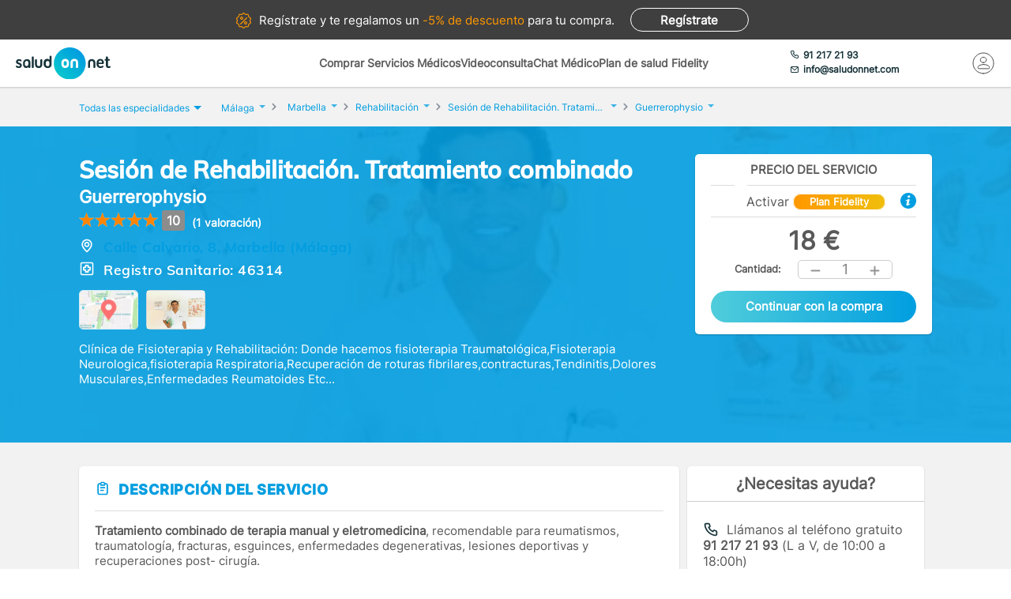

--- FILE ---
content_type: text/html; charset=utf-8
request_url: https://www.saludonnet.com/ratings/service-for-sale/highlighted/true
body_size: 1412
content:


<section class="user-comments-section">
    <h3>Más de 450.000 pacientes ya han utilizado SaludOnNet</h3>

	<div class="flex-wrapper user-comments-section__total-ratings">
        <div class="flex">
		    <p><strong class="user-comments-section__total-ratings__number"><span>9,2 </span> /10</strong><span id="saludOnNetRatingsStarInCarrousel" class="rating">4.6</span></p>
        </div>
        <div class="flex">
		    <p><strong>165.154 valoraciones</strong></p>
                <a href="/valoraciones-destacadas" >Ver ></a>
        </div>
	</div>
    <div class="user-comments__slider">
            <div class="flex-wrapper gap">
                    <div class="user-comments__comment">
                        <div>
                            <blockquote>Es la primera vez que compro a trav&#233;s de saludonnet y estoy muy contenta, no descarto volver a buscar alg&#250;n servicio m&#233;dico a trav&#233;s de esta p&#225;gina</blockquote>
                        </div>
                        <div class="user-comment__footer">
                            <span>
                                <img src="https://www.saludonnet.com/Content/img/svg/stars-5.svg" alt="valoración" width="100" height="20" loading="lazy" />
                                <p>- An&#243;nimo</p>
                            </span>
                            <p>28/01/2026</p>
                        </div>
                    </div>
                    <div class="user-comments__comment">
                        <div>
                            <blockquote>Excelente servicio y calidad para acceder a servicios m&#233;dicos privados .</blockquote>
                        </div>
                        <div class="user-comment__footer">
                            <span>
                                <img src="https://www.saludonnet.com/Content/img/svg/stars-5.svg" alt="valoración" width="100" height="20" loading="lazy" />
                                <p>- MONICA C.</p>
                            </span>
                            <p>28/01/2026</p>
                        </div>
                    </div>
                    <div class="user-comments__comment">
                        <div>
                            <blockquote>Es la primera vez que utilizaba este servicio y funciona muy bien</blockquote>
                        </div>
                        <div class="user-comment__footer">
                            <span>
                                <img src="https://www.saludonnet.com/Content/img/svg/stars-5.svg" alt="valoración" width="100" height="20" loading="lazy" />
                                <p>- MARY MARGARITA Q.</p>
                            </span>
                            <p>24/01/2026</p>
                        </div>
                    </div>
            </div>
            <div class="flex-wrapper gap">
                    <div class="user-comments__comment">
                        <div>
                            <blockquote>Atenci&#243;n eficaz, r&#225;pida y amable. Siempre solicito mis pruebas m&#233;dicas a trav&#233;s de SaludOnNet</blockquote>
                        </div>
                        <div class="user-comment__footer">
                            <span>
                                <img src="https://www.saludonnet.com/Content/img/svg/stars-5.svg" alt="valoración" width="100" height="20" loading="lazy" />
                                <p>- Claudia V.</p>
                            </span>
                            <p>23/01/2026</p>
                        </div>
                    </div>
                    <div class="user-comments__comment">
                        <div>
                            <blockquote>Excelente, precios muy buenos y una aplicaci&#243;n muy f&#225;cil de utilizar.</blockquote>
                        </div>
                        <div class="user-comment__footer">
                            <span>
                                <img src="https://www.saludonnet.com/Content/img/svg/stars-5.svg" alt="valoración" width="100" height="20" loading="lazy" />
                                <p>- Luis Guillermo Q.</p>
                            </span>
                            <p>23/01/2026</p>
                        </div>
                    </div>
                    <div class="user-comments__comment">
                        <div>
                            <blockquote>Variedad de servicios a buen precio, muy pr&#225;ctico cuando necesitas que te vea un especialista.</blockquote>
                        </div>
                        <div class="user-comment__footer">
                            <span>
                                <img src="https://www.saludonnet.com/Content/img/svg/stars-5.svg" alt="valoración" width="100" height="20" loading="lazy" />
                                <p>- An&#243;nimo</p>
                            </span>
                            <p>22/01/2026</p>
                        </div>
                    </div>
            </div>
            <div class="flex-wrapper gap">
                    <div class="user-comments__comment">
                        <div>
                            <blockquote>He utilizado esta plataforma varias veces y siempre me dan soluciones, muy recomendable</blockquote>
                        </div>
                        <div class="user-comment__footer">
                            <span>
                                <img src="https://www.saludonnet.com/Content/img/svg/stars-5.svg" alt="valoración" width="100" height="20" loading="lazy" />
                                <p>- An&#243;nimo</p>
                            </span>
                            <p>20/01/2026</p>
                        </div>
                    </div>
                    <div class="user-comments__comment">
                        <div>
                            <blockquote>Excelente servicio. Como si tuviera mutua privada pero con la ventaja que solo pago por lo que necesito. Totalmente recomendable.</blockquote>
                        </div>
                        <div class="user-comment__footer">
                            <span>
                                <img src="https://www.saludonnet.com/Content/img/svg/stars-5.svg" alt="valoración" width="100" height="20" loading="lazy" />
                                <p>- MONTSERRAT S.</p>
                            </span>
                            <p>17/01/2026</p>
                        </div>
                    </div>
                    <div class="user-comments__comment">
                        <div>
                            <blockquote>Este servicio de dermatolog&#237;a ha sido muy eficiente y muy responsable.</blockquote>
                        </div>
                        <div class="user-comment__footer">
                            <span>
                                <img src="https://www.saludonnet.com/Content/img/svg/stars-5.svg" alt="valoración" width="100" height="20" loading="lazy" />
                                <p>- An&#243;nimo</p>
                            </span>
                            <p>16/01/2026</p>
                        </div>
                    </div>
            </div>
    </div>
</section>

<script type="text/javascript">
$( window ).on( "load", function() {
    $('.user-comments__slider').slick({
        infinite: true,
        slidesToShow: 1,
        slidesToScroll: 1,
        autoplay: true,
        autoplaySpeed: 6000,
        dots: true
    });
});
</script>

--- FILE ---
content_type: text/css
request_url: https://www.saludonnet.com/Content/css/bundles/SON-sonstyle-sass.css
body_size: 113846
content:
@charset "UTF-8";@font-face{font-family:Inter;src:url(/Content/fonts/Inter-VF.woff2) format("woff2-variations");font-display:swap}@font-face{font-family:Mulish;src:url(/Content/fonts/Mulish-VF.woff2) format("woff2-variations");font-display:swap}@font-face{font-family:Montserrat;src:url(/Content/fonts/Montserrat-VF.woff2) format("woff2-variations");font-display:swap}:root{--color-primary-darker: hsl(198, 100%, 24%);--color-primary-dark: hsl(198, 100%, 34%);--color-primary: hsl(198, 100%, 44%);--color-primary-light: hsl(198, 100%, 54%);--color-primary-lighter: hsl(198, 100%, 80%);--color-primary-lightest: hsl(198, 100%, 90%);--color-primary-opacity-80: hsla(198, 100%, 44%, 80%);--color-primary-opacity-90: hsla(198, 100%, 44%, 90%);--color-primary-opacity-40: hsla(198, 100%, 44%, 40%);--color-secondary: hsl(192, 46%, 15%);--color-secondary-opacity-50: hsla(192, 46%, 15%, 50%);--color-gray-darker: hsl(0, 0%, 25%);--color-gray-dark: hsl(0, 0%, 35%);--color-gray: hsl(0, 0%, 50%);--color-gray-light: hsl(0, 0%, 80%);--color-gray-lighter: hsl(0, 0%, 95%);--color-red-dark: hsl(0, 98%, 49%);--color-red: hsl(0, 98%, 59%);--color-red2-dark: hsl(0, 100%, 60%);--color-red2: hsl(0, 100%, 65%);--color-green: hsl(89, 69%, 46%);--color-green2-dark: hsl(168, 67%, 34%);--color-green2: hsl(168, 67%, 44%);--color-green2-light: hsl(168, 67%, 64%);--color-green-fidelity-dark: hsl(179, 66%, 37%);--color-green-fidelity-light: hsl(179, 100%, 38%);--color-orange-dark: hsl(36, 89%, 40%);--color-orange: hsl(36, 89%, 51%);--color-white: hsl(0, 0%, 100%);--color-gradient: linear-gradient( 90deg, rgba(80, 205, 219, 1) 0%, rgba(0, 158, 224, 1) 100% );--color-promotional: #009ee0;--border-radius: 5px;--box-shadow: 0 1px 2px 0 rgba(0, 0, 0, .2);--font-inter: -apple-system, "Inter", sans-serif;--font-mulish: "Mulish", sans-serif;--font-montserrat: "Montserrat", sans-serif}:root .promotional-landing--breast-cancer{--color-promotional: #ec64ac}:root .promotional-landing--melanoma{--color-promotional: #009ee0}@media (prefers-reduced-motion: no-preference){.bounce{animation:bounce 3s infinite}}@keyframes bounce{0%,20%,50%,80%,to{transform:translateY(0)}40%{transform:translateY(-30px)}60%{transform:translateY(-15px)}}@media (prefers-reduced-motion: no-preference){.scale{animation:scroll-scale linear both;animation-timeline:view();animation-range:25vh 75vh}}@keyframes scroll-scale{0%{scale:.5}}@media (prefers-reduced-motion: no-preference){.scroll-animation{view-timeline-name:--image;view-timeline-axis:block;animation-timeline:--image;animation-name:show;animation-range:entry 25% cover 50%;animation-fill-mode:both}}@keyframes show{0%{opacity:0;scale:25%}to{opacity:1;scale:100%}}article,aside,details,figcaption,figure,footer,header,hgroup,main,nav,section,summary{display:block}audio,canvas,video{display:inline-block;display:inline;zoom:1}audio:not([controls]){display:none;height:0}[hidden]{display:none}html{font-size:100%;-ms-text-size-adjust:100%;-webkit-text-size-adjust:100%}html,button,input,select,textarea{font-family:sans-serif}body{margin:0}a:focus{outline:thin dotted}a:active,a:hover{outline:0}h1{font-size:2em;margin:.67em 0}h2{font-size:1.5em;margin:.83em 0}h3{font-size:1.17em;margin:1em 0}h4{font-size:1em;margin:1.33em 0}h5{font-size:.83em;margin:1.67em 0}h6{font-size:.67em;margin:2.33em 0}abbr[title]{border-bottom:1px dotted}b,strong{font-weight:700}blockquote{margin:1em 40px}dfn{font-style:italic}hr{-moz-box-sizing:content-box;box-sizing:content-box;height:0}mark{background:#ff0;color:#000}p,pre{margin:1em 0}code,kbd,pre,samp{font-family:monospace,serif;_font-family:"courier new",monospace;font-size:1em}pre{white-space:pre;white-space:pre-wrap;word-wrap:break-word}q{quotes:none}q:before,q:after{content:"";content:none}small{font-size:80%}sub,sup{font-size:75%;line-height:0;position:relative;vertical-align:baseline}sup{top:-.5em}sub{bottom:-.25em}dl,menu,ol,ul{margin:1em 0}dd{margin:0 0 0 40px}menu,ol,ul{padding:0 0 0 40px}nav ul,nav ol{list-style:none;list-style-image:none}img{border:0;-ms-interpolation-mode:bicubic}svg:not(:root){overflow:hidden}figure{margin:0}form{margin:0}fieldset{border:1px solid #c0c0c0;margin:0 2px;padding:.35em .625em .75em}legend{border:0;padding:0;white-space:normal;margin-left:-7px}button,input,select,textarea{font-size:100%;margin:0;vertical-align:baseline;vertical-align:middle}button,input{line-height:normal}button,select{text-transform:none}button,html input[type=button],input[type=reset],input[type=submit]{-webkit-appearance:button;cursor:pointer;overflow:visible}button[disabled],html input[disabled]{cursor:default}input[type=checkbox],input[type=radio]{box-sizing:border-box;padding:0;height:13px;width:13px}input[type=search]{-webkit-appearance:textfield;-moz-box-sizing:content-box;-webkit-box-sizing:content-box;box-sizing:content-box}input[type=search]::-webkit-search-cancel-button,input[type=search]::-webkit-search-decoration{-webkit-appearance:none}button::-moz-focus-inner,input::-moz-focus-inner{border:0;padding:0}textarea{overflow:auto;vertical-align:top}table{border-collapse:collapse;border-spacing:0}*{-webkit-box-sizing:border-box;-moz-box-sizing:border-box;box-sizing:border-box}.clearfix{zoom:1}.clearfix:before,.clearfix:after{content:" ";display:block;height:0;overflow:hidden}.clearfix:after{clear:both}html,body{height:100dvh;font-size:16px}body{color:var(--color-gray-dark);accent-color:var(--color-primary);font-family:var(--font-inter);font-weight:400;min-width:320px;font-variant-ligatures:none;text-rendering:optimizelegibility;-webkit-font-smoothing:antialiased;text-decoration-skip-ink:auto}a{color:var(--color-primary);font-weight:700;font-size:.95rem;line-height:1.3;text-decoration:none;outline:none}a:focus{outline:none}button{background:none;color:inherit;border:none;padding:0;font:inherit;cursor:pointer;outline:inherit}p,li{color:var(--color-gray-dark);font-weight:400;font-size:.95rem;line-height:1.3;text-wrap:pretty}label{color:var(--color-gray-dark)}h1{color:#fff;font-size:1.85rem;line-height:1.3;font-family:var(--font-mulish);font-variation-settings:"wght" 650;letter-spacing:.5px;text-wrap:balance}@media all and (min-width: 700px){h1{font-size:2.5rem}}h2{font-size:1.5rem;font-variation-settings:"wght" 450;line-height:1.3;font-family:var(--font-mulish);letter-spacing:.5px;text-wrap:balance}h3{font-size:1.6rem;line-height:1.3;text-align:center;font-family:var(--font-mulish);font-variation-settings:"wght" 650;letter-spacing:.5px;text-wrap:balance}@media all and (min-width: 700px){h3{font-size:2.1rem}}@media not all and (min-resolution: .001dpcm){@supports (-webkit-appearance: none){h1,h2,h3,.herounit__title h1{letter-spacing:-.5px}}}h4{font-size:1.25rem;line-height:1.3}h4.no-result-title{font-weight:400;color:#879099;font-size:1.5rem;text-align:center;margin:0;margin-bottom:1.25rem}strong{color:var(--color-gray-dark)}li{list-style:none}section{overflow:hidden}.herounit--ambassador{background:url(/Content/img/backgrounds/herounit-video-visit-bg.jpg) center no-repeat;background-size:cover}.herounit--ambassador .herounit__filter{padding-top:50px;background:#0009}.herounit--ambassador .flex-wrapper{flex-direction:column-reverse}@media all and (min-width: 940px){.herounit--ambassador .flex-wrapper{flex-direction:row}}.herounit--ambassador .flex-wrapper>div:last-of-type{display:flex;justify-content:center;align-items:center}.herounit--ambassador .flex-wrapper>div:last-of-type img{width:250px}@media all and (min-width: 940px){.herounit--ambassador .flex-wrapper>div:last-of-type img{width:100%}}.herounit--ambassador .herounit__title .ambassador__badge{font-weight:700;color:#ffc42c}.herounit--ambassador .herounit__title .ambassador__badge:before{content:url(/Content/img/svg/icn-ambassador-badge.svg);display:inline-block;width:10px;height:10px;margin-right:10px}.herounit--ambassador .herounit__title p,.herounit--ambassador .herounit__title span{color:#fff}.herounit--ambassador .herounit__title h2{color:#43c8ff;font-weight:700;margin:0 0 1rem}.ambassdor-youtube-suscriptors img{position:relative;top:4px;margin-right:1rem}.ambassdor-youtube-suscriptors span{font-size:.8rem}.ambassador__video-section.content-wrapper{padding:2rem 10px 4rem}.ambassador__video-section .flex-wrapper{flex-direction:row}.ambassador__video-section img{margin-right:2rem;height:250px}.ambassador__video-section .btn{margin-top:2rem}@media all and (min-width: 940px){.ambassador__video-section .btn{width:300px}}.ambassador__video-section h2{color:var(--color-primary);font-size:2rem;text-align:center;font-variation-settings:"wght" 650}@media all and (min-width: 940px){.ambassador__video-section h2{font-size:2.3rem}}.ambassador__services{background:#f2f2f2;padding:2rem 10px 4rem}.ambassador__services .content-wrapper>h2{color:var(--color-primary);font-size:2rem;text-align:center;font-variation-settings:"wght" 650;margin-bottom:.5rem}@media all and (min-width: 940px){.ambassador__services .content-wrapper>h2{font-size:2.3rem}}.ambassador__services h3{margin-top:0;font-size:1.4rem;font-variation-settings:"wght" 400}@media all and (min-width: 940px){.ambassador__services h3{font-size:1.8rem}}.ambassador__services .flex-wrapper{justify-content:center;margin-top:2rem}.ambassador__services .flex-wrapper .card{width:100%;height:300px;margin-bottom:1rem}.ambassador__services .flex-wrapper .card .ellipsis{height:70px;max-height:70px;margin-bottom:3rem}.ambassador__services .flex-wrapper .card h2{font-size:1.3rem;color:#595959}.ambassador__services .flex-wrapper .card img{aspect-ratio:initial}@media all and (min-width: 940px){.ambassador__services .flex-wrapper{gap:1rem;flex-wrap:wrap;margin-bottom:1rem;margin-top:4rem}.ambassador__services .flex-wrapper .card{flex:1;min-width:calc(33% - 2rem);max-width:calc(33% - 2rem)}}.ambassador__services-list.content-wrapper{padding:2rem 10px 4rem}.ambassador__services-list h2{color:var(--color-primary);font-size:2rem;text-align:center;font-variation-settings:"wght" 650}.ambassador__services-list .list__card__list{border:1px solid #e6e6e6}.ambassador__services-list .list__card__list:nth-of-type(odd){background:#f2f2f2}.ambassador__banner-services{background:url(/Content/img/backgrounds/couple-with-tablet.webp) center no-repeat;background-size:cover;color:#fff;text-align:center}.ambassador__banner-services p{color:#fff}.ambassador__banner-services__filter{padding:2rem 0 3rem;background:var(--color-gradient)}.ambassador__banner-services__filter h2{font-size:2rem;text-align:center;font-variation-settings:"wght" 650;margin-bottom:.5rem}.ambassador__banner-services__filter h3{margin-top:0;font-size:1.4rem;font-weight:400;margin-bottom:3rem}.ambassador__banner-services__filter h4{font-size:1rem;margin-bottom:0}.ambassador__banner-services__filter img{width:60px;height:60px}.ambassador__footer .footer__sign-up{display:none}.about_us .healthvolution__advantage:before{content:"";width:50px;height:60px;float:left;margin-right:20px}.about_us .advantage1:before{background:url(/Content/img/icons/credit-card-blue.png) top center no-repeat}.about_us .advantage2:before{background:url(/Content/img/icons/User-blue.png) top center no-repeat}.about_us .advantage3:before{background:url(/Content/img/icons/trophy-blue.png) top center no-repeat}.about_us .advantage4:before{background:url(/Content/img/icons/copy-blue.png) top center no-repeat}.about_us .advantage5:before{background:url(/Content/img/icons/hair-cross-blue.png) top center no-repeat}.about_us .advantage6:before{background:url(/Content/img/icons/Line_graph-blue.png) top center no-repeat}.about_us .advantage7:before{background:url(/Content/img/icons/eye-blue.png) top center no-repeat}.about_us .advantage8:before{background:url(/Content/img/icons/save-blue.png) top center no-repeat}.about_us__herounit{background:url(/Content/img/backgrounds/about_us-bg.jpg) center no-repeat;background-size:cover;color:#fff;overflow:visible;padding-bottom:80px;padding-top:80px;text-align:center}.webp .about_us__herounit{background:url(/Content/img/backgrounds/about_us-bg.webp) center no-repeat;background-size:cover}.who-we-are-section{padding:40px 0}.who-we-are-section h4{color:#879099;font-weight:400}.about_us__products{background:url(/Content/img/backgrounds/rates-pattern.png);padding:40px 0}.about_us__products h3{color:#fff}.about_us__products .header{background-color:var(--color-secondary);height:50px;padding-top:15px}.about_us__products .header p{color:#fff;text-align:center;font-weight:700;font-size:20px;margin:0}.about_us__products .btn{margin:20px 0}@media all and (min-width: 980px){.about_us__products .products-wrapper{width:620px;margin:0 auto}}.webp .about_us__products{background:url(/Content/img/backgrounds/rates-pattern.webp)}.awards-section{padding:40px 0 80px}.awards-section img{height:50px;margin:0 auto;display:block}.awards-section .flex{padding:0 10px;margin-bottom:40px}.healthvolution-section{padding:40px 0 80px}.healthvolution-section h4{margin-bottom:10px;color:#879099;font-weight:400}.healthvolution-section p{margin-top:0}.son-advantages{background:url(/Content/img/backgrounds/advantages-bg.webp) center repeat-x}.provider-logo-wrapper{margin:40px 0 30px;text-align:center}.provider-logo-wrapper h4{margin-bottom:0}.provider-logo-wrapper p{margin:10px 0}.provider-logo-wrapper img{margin-right:20px;margin-bottom:40px}.provider-logo-wrapper img:last-of-type{margin-right:0}.chart{position:absolute;display:inline-block;font-size:20px;text-align:center;bottom:20px;margin-left:-65px}.chart h4{margin:0;color:var(--color-gray-dark);font-size:20px;font-weight:400}.chart p{margin:0}html[data-useragent*="Mozilla/5.0 (Windows NT 6.1; WOW64; Trident/7.0; SLCC2; .NET CLR 2.0.50727; .NET CLR 3.5.30729; .NET CLR 3.0.30729; Media Center PC 6.0; .NET4.0C; .NET4.0E; GWX:MANAGED; GWX:QUALIFIED; rv:11.0) like Gecko"] .chart{margin-left:12px}.chart figcaption{padding:30px 0;width:120px;height:120px;border:5px solid #f0f0f0;border-radius:100px}.chart .figcaption-fixer{padding:20px 0}.outer{stroke:var(--color-primary)}.chart svg{position:absolute;top:0;left:0}.outer{fill:transparent;stroke:var(--color-primary);stroke-width:5;stroke-dasharray:534;transition:stroke-dashoffset 1s;animation-play-state:running;-webkit-animation-play-state:running;transform:rotate(-89deg) translate(-190px);-moz-transform:rotate(-89deg) translateX(-190px)}.chart:hover .outer{stroke-dashoffset:534!important;animation-play-state:paused;-webkit-animation-play-state:paused}.chart[data-percent="100"] .outer{stroke-dashoffset:0;-webkit-animation:show100 2s;animation:show100 2s}.chart[data-percent="75"] .outer{stroke-dashoffset:133;-webkit-animation:show75 2s;animation:show75 2s}.chart[data-percent="50"] .outer{stroke-dashoffset:267;-webkit-animation:show50 2s;animation:show50 2s}.chart[data-percent="25"] .outer{stroke-dashoffset:401;-webkit-animation:show25 2s;animation:show25 2s}@-webkit-keyframes show100{0%{stroke-dashoffset:537}to{stroke-dashoffset:0}}@keyframes show100{0%{stroke-dashoffset:537}to{stroke-dashoffset:0}}@-webkit-keyframes show75{0%{stroke-dashoffset:537}to{stroke-dashoffset:134}}@keyframes show75{0%{stroke-dashoffset:537}to{stroke-dashoffset:124}}@-webkit-keyframes show50{0%{stroke-dashoffset:537}to{stroke-dashoffset:267}}@keyframes show50{0%{stroke-dashoffset:537}to{stroke-dashoffset:267}}@-webkit-keyframes show25{0%{stroke-dashoffset:537}to{stroke-dashoffset:401}}@keyframes show25{0%{stroke-dashoffset:537}to{stroke-dashoffset:401}}.appointments-wrapper{padding-top:50px}@media all and (min-width: 980px){.appointments-wrapper{padding-top:80px}}.appointments,.noAppointments{text-align:center}.appointments h4,.noAppointments h4{color:var(--color-gray-dark);font-weight:400}.noAppointments--info-text{background:var(--color-gray-light);border:1px dashed var(--color-gray);padding:20px;margin-bottom:40px}.noAppointments--info-text a{max-width:260px;display:inline-block}.appointment-card{background:#fff;box-shadow:0 1px 2px #0003;-moz-box-shadow:0px 1px 2px 0px rgba(0,0,0,.2);margin-bottom:20px;position:relative}@media all and (min-width: 980px){.appointment-card{max-width:300px;float:left;width:100%;margin-right:20px}.appointment-card:nth-of-type(3n+3){margin-right:0}}.appointment-card__template{padding:20px;text-align:left}@media all and (min-width: 980px){.appointment-card__template div{margin:10px 0}}.appointment-card__template .appointment-list__item{padding:10px 0;border-bottom:1px solid var(--color-gray-dark)}.appointment-card__template .appointment-list__item:last-of-type{border:none;padding:0}@media all and (min-width: 980px){.appointment-card__template .appointment-list__item:last-of-type{padding:10px 0}}.appointment-card__template p{margin:0;background-size:auto 20px}.appointment-card__template p strong{display:none}@media all and (min-width: 980px){.appointment-card__template p strong{display:inline}}.appointment-card__template p .icon{display:inline-block;height:20px;margin-right:10px;position:relative;top:3px;width:20px}@media all and (min-width: 980px){.appointment-card__template p .icon{display:none}}.appointment-card__template h4{margin:0;color:var(--color-gray-dark);font-weight:400}.appointment-card__template h4:first-of-type span{display:inline-block;height:20px;margin-right:10px;position:relative;top:3px;width:20px}@media all and (min-width: 980px){.appointment-card__template h4:first-of-type span{display:none}}.appointment-card__template h4:last-of-type{padding-left:35px}@media all and (min-width: 980px){.appointment-card__template h4:last-of-type{padding-left:0}}.appointment-card__template .btn{margin-top:10px}.appointment-card__template .date .icon{background:url(/Content/img/svg/icn-calendar.svg) no-repeat}.appointment-card__template .specialty .icon{background:url(/Content/img/svg/icn-specialty.svg) no-repeat}.appointment-card__template .practitioner .icon{background:url(/Content/img/svg/icn-doctor.svg) no-repeat}.appointment-card__template .specialty,.appointment-card__template .provider,.appointment-card__template .practitioner{padding:10px 0;border-bottom:1px solid var(--color-gray-dark)}@media all and (min-width: 980px){.appointment-card__template .specialty,.appointment-card__template .provider,.appointment-card__template .practitioner{padding:0}}@media all and (min-width: 980px){.appointment-card__template .provider{padding:0;border-bottom:none}}.appointment-card__template .provider .icon{background:url(/Content/img/svg/icn-clinic.svg) no-repeat}.appointment-card__template .address{padding:10px 0}@media all and (min-width: 980px){.appointment-card__template .address{border-bottom:none;padding:0}}.appointment-card__template .address .icon{background:url(/Content/img/svg/icn-pin.svg) no-repeat}.appointment-card__template .date .icon,.appointment-card__template .provider .icon,.appointment-card__template .specialty .icon,.appointment-card__template .address .icon,.appointment-card__template .practitioner .icon{background-size:contain;background-position:center}.appointment-card__header{background:var(--color-secondary);height:40px;padding-left:20px;text-align:left}.appointment-card__header p{color:#fff;padding-top:10px;margin:0}.appointment-card__tooltip{background:#fff;box-shadow:0 0 10px #00000080;-moz-box-shadow:0px 0px 10px 0px rgba(0,0,0,.5);bottom:10px;left:calc(50% - 140px);padding:20px;position:absolute;width:280px}.appointment-card__tooltip strong{display:inline}.appointment-card__tooltip .btn{width:115px;float:left}.appointment-card__tooltip .btn:first-of-type{margin-right:10px}.appointment-selector__wrapper{background-color:#fff;border:1px solid var(--color-gray-dark);max-width:800px;margin:40px auto 0;padding:0 20px 20px}.appointment-selector__wrapper h4{text-align:center}.appointment-selector__wrapper input[type=radio]{width:20px;height:40px;float:left;margin-right:10px;position:relative;top:-10px}.appointment-selector__wrapper label{color:var(--color-gray-dark)}.appointment-selector__wrapper label:hover{cursor:pointer}.appointment-selector__wrapper hr{margin:20px 0}.appointment-selector__wrapper>.flex-wrapper .flex{margin:15px 0}.appointment-selector__wrapper .patient-selection__info{padding:10px 20px 20px}.appointment-selector__wrapper .patient-selection__info h4{margin:10px 0;text-align:left}.appointment-selector__wrapper .patient-selection__info h5{margin:0;font-size:20px}.appointment-selector__wrapper .patient-selection__info .patient-selection__info__phone:before{background:url(/Content/img/svg/icn-phone.svg) center no-repeat;background-size:contain;content:"";display:inline-block;height:20px;width:20px;margin-right:5px;position:relative;top:2px}.appointment-selector__wrapper .patient-selection__info .patient-selection__info__address:before{background:url(/Content/img/svg/icn-pin.svg) center no-repeat;background-size:contain;content:"";display:inline-block;height:20px;width:20px;margin-right:5px;position:relative;top:2px}.appointment-selector__wrapper .patient-selection__asterisk{font-size:11px;line-height:1.2;margin-top:0}.appointment-selector__title{font-size:18px}.b2b__herounit{text-align:center}.b2b__herounit h1{font-size:40px;font-family:var(--font-inter);color:#fff;line-height:1.1;margin:10px 0}@media (min-width: 980px){.b2b__herounit h1{margin:20px 0;font-size:74px}}.b2b__herounit h4{color:var(--color-primary-light);font-size:22px;font-family:var(--font-inter);line-height:1.2;margin-top:0;margin-bottom:0}@media (min-width: 980px){.b2b__herounit h4{font-size:32px;line-height:1.2}}.b2b__herounit img{width:80%;margin-top:3rem}.b2b__herounit .btn{height:60px;font-size:1.4rem;padding-top:.9rem;margin-bottom:30px}@media (min-width: 980px){.b2b__herounit .btn{margin-bottom:50px}}.b2b__herounit-image{background:url(/Content/img/backgrounds/b2b-bg.webp) center no-repeat;background-size:cover}.b2b__herounit-filter{padding:20px 0 0;background:#1f1f1fcc;backdrop-filter:blur(2px)}.b2b__herounit__phone{position:relative}.b2b__herounit__phone video{position:absolute;left:27%;bottom:8%;width:23%}@media (min-width: 1110px){.b2b__herounit__phone video{width:240px;left:297px;top:77px}}.b2b__herounit__phone img{position:relative}.b2b__herounit__phone .b2b__herounit__price{width:20vw;max-width:150px;position:absolute;z-index:9;right:13%;top:20px}.b2b__enterprise-section{padding-bottom:4rem;padding-top:4rem}.b2b__enterprise-section h4{font-size:1.8rem;color:var(--color-primary);font-family:var(--font-montserrat);font-variation-settings:"wght" 650;text-align:center;margin-bottom:2rem}@media (min-width: 980px){.b2b__enterprise-section h4{text-align:left;font-size:2.8rem}}.b2b__enterprise-section h3{font-size:1.1rem;font-variation-settings:"wght" 400;margin-bottom:50px;text-align:center;color:var(--color-gray-darker)}@media (min-width: 980px){.b2b__enterprise-section h3{text-align:left;font-size:1.5rem}}.b2b__enterprise-section img{width:100%;border-radius:10px}.b2b__enterprise-section .flex-wrapper{gap:3rem}.b2b__enterprise-section__item{background:#f2f2f2;padding:15px;border-radius:var(--border-radius);display:flex;justify-content:space-between;align-items:center;margin-bottom:20px}.b2b__enterprise-section__item p{font-weight:700;margin:0;font-size:1.2rem}.b2b__enterprise-section__item span{display:flex;position:relative;font-size:2.2rem;color:var(--color-primary);font-weight:700;flex-wrap:nowrap;align-items:center}.b2b__enterprise-section__item span p{font-size:2.2rem;color:var(--color-primary);font-weight:700}.b2b__enterprise-section__item span span{display:none;position:absolute;right:20px;background:var(--color-gray-dark);border-radius:var(--border-radius);box-shadow:var(--box-shadow);padding:10px;font-size:1rem;font-weight:400;color:#fff;z-index:2;width:300px}@media (min-width: 980px){.b2b__enterprise-section__item span span{padding:20px;font-size:1.2rem;left:120px;right:auto;width:400px}}.b2b__enterprise-section__item a{background:url(/Content/img/svg/icn-info-grey.svg) center no-repeat;background-size:contain;width:20px;height:20px;display:inline-block;margin-left:10px;cursor:pointer}.b2b__enterprise-section__item a:hover+span{display:block}.b2b__contact-section__form strong{color:var(--color-primary);font-size:.95rem;line-height:1.3;text-wrap:pretty}.b2b__info-section{background:#f2f2f2;padding-bottom:4rem;padding-top:2rem;text-align:center}.b2b__info-section h4{font-size:1.8rem;color:var(--color-primary);font-family:var(--font-montserrat);font-variation-settings:"wght" 650;margin-bottom:2rem}@media (min-width: 980px){.b2b__info-section h4{font-size:2.8rem}}.b2b__info-section h3{font-size:1.1rem;font-variation-settings:"wght" 400;margin-bottom:50px;color:var(--color-gray-darker)}@media (min-width: 980px){.b2b__info-section h3{font-size:1.5rem}}.b2b__info-section .flex-wrapper{gap:2rem}.b2b__info-section .card{background:#fff;height:auto;margin-bottom:2rem;margin-right:0;padding:0 10px 10px}.b2b__info-section .card p{color:var(--color-gray);line-height:1.4;font-size:1.3rem}.b2b__info-section .card img{margin:25px auto 20px;display:block;height:80px}.b2b__info-section .card hr{display:block;height:1px;border:0;border-top:1px solid #37bedd;margin:1em 0;padding:0}.b2b__info-section .btn{margin-top:50px;height:60px;font-size:1.4rem;padding-top:.9rem}.b2b__plans-section{text-align:center;padding:1rem 0 3rem}.b2b__plans-section h4{font-size:1.8rem;color:var(--color-primary);font-family:var(--font-montserrat);font-variation-settings:"wght" 650;margin-bottom:2rem}@media (min-width: 980px){.b2b__plans-section h4{font-size:2.8rem}}.b2b__plans-section h3{font-size:1.1rem;font-variation-settings:"wght" 400;margin-bottom:50px;color:var(--color-gray-darker)}@media (min-width: 980px){.b2b__plans-section h3{font-size:1.5rem}}.b2b__plans-section p{font-size:1.1rem;font-weight:700}.b2b__plans-section a{display:block;text-align:center;margin:1rem auto}@media (min-width: 980px){.b2b__plans-section a{display:none}}.b2b__plans-section img{width:80px}.b2b__plans-section .btn{margin-top:50px;height:60px;font-size:1.4rem;padding-top:.9rem}.b2b__plans-section .flex-wrapper:not(.button-wrapper-xxl){flex-wrap:wrap;gap:2rem 5rem}.b2b__plans-section .flex-wrapper{flex-direction:column}@media (min-width: 980px){.b2b__plans-section .flex-wrapper{flex-direction:row}}.b2b__plans-section .flex{min-width:calc(33.3333333333% - 5rem);margin-right:0;background:var(--color-gray-lighter);border-radius:10px;box-shadow:var(--box-shadow);text-align:left;display:flex;flex-direction:column}.b2b__plans-section .flex:nth-of-type(1) span p span{font-size:1.3rem!important}.b2b__plans-section .flex:nth-of-type(2){border:1px solid #42c5dc;border-radius:13px}.b2b__plans-section .flex>div:first-of-type{background:var(--color-gray-dark);border-radius:10px 10px 0 0;color:#fff;padding:1rem 2rem}.b2b__plans-section .flex>div:first-of-type p{color:#fff;font-size:2rem;margin:0}.b2b__plans-section .flex>div:first-of-type p span{color:#00b2ff;display:block}.b2b__plans-section .flex>div:last-of-type{padding:0 1rem 1rem;display:flex;flex-direction:column;justify-content:space-between;flex-grow:1}.b2b__plans-section .flex>div:last-of-type span>p:first-of-type{color:var(--color-primary);font-size:1.3rem;max-width:260px}.b2b__plans-section .flex>div:last-of-type span>p span{color:var(--color-gray-dark);font-size:2rem}.b2b__plans-section .flex>div:last-of-type span>.small{border-top:2px solid #009ee0;padding-top:1rem}.b2b__plans-section .flex>div:last-of-type div{border-top:2px solid #595959;text-align:center}.b2b__plans-section .flex>div:last-of-type div p{color:var(--color-primary);margin-bottom:0}.b2b__plans-section .flex>div:last-of-type div p span{font-size:2rem}.b2b__plans-section .flex>div:last-of-type div .small{font-weight:400;color:var(--color-gray);margin:5px}.b2b__plans-section .flex .b2b__plans-section__card__info{height:350px;overflow:hidden;display:block;mask-image:linear-gradient(to bottom,#595959,#595959,#595959,transparent)}@media (min-width: 700px){.b2b__plans-section .flex .b2b__plans-section__card__info{height:auto;overflow:visible;mask-image:none}}.b2b__plans-section .flex .b2b__plans-section__card__info.show{height:auto;overflow:visible;mask-image:none}.b2b__plans-section .flex ul{padding-left:1.5rem}.b2b__plans-section .flex li{margin-bottom:10px;display:flex}.b2b__plans-section .flex li span:before{content:"";background:url(/Content/img/svg/icn-check-gray.svg) center no-repeat;background-size:contain;width:10px;height:10px;margin-right:10px;font-size:.8rem;display:inline-block}.b2b__plans-section .flex li p{font-size:.95rem!important;margin:0;line-height:1.2;color:var(--color-gray)!important;font-weight:400}.b2b__plans-section .flex:has(.b2b__plans-section__card-badge){position:relative}.b2b__plans-section .flex .b2b__plans-section__card-badge{position:absolute;top:-13px;right:10px;background:var(--color-gradient);padding:8px 30px 6px;border-radius:50px;color:#fff;font-size:.8rem;line-height:1;margin:0}.b2b__plans-section .b2b__plans-section__message{background:#595959;padding:10px;max-width:560px;color:#fff;border-radius:10px;margin:3rem auto 0}.b2b__table-section{padding:3rem 0 7rem}.b2b__table-section h4{font-size:1.8rem;color:var(--color-primary);text-align:center;font-family:var(--font-montserrat);font-variation-settings:"wght" 650;margin-bottom:2rem}@media (min-width: 980px){.b2b__table-section h4{font-size:2.8rem}}.b2b__table-section .btn{margin-top:60px;margin-bottom:20px;height:60px;font-size:1.4rem;padding-top:.9rem}.b2b__table-section .b2b__table__tabs{display:flex;gap:2rem;justify-content:center;margin-bottom:3rem}.b2b__table-section .b2b__table__tabs button{text-transform:uppercase;color:var(--color-gray);border-bottom:2px solid var(--color-gray);font-size:1.2rem;font-variation-settings:"wght" 650}.b2b__table-section .b2b__table__tabs button.active{color:var(--color-primary);border-bottom:2px solid var(--color-primary)}.b2b__table-section .b2b__table{border:1px solid var(--color-gray-light);box-shadow:0 1px 2px #0003;border-radius:15px;overflow:hidden}.b2b__table-section .b2b__table>div{display:flex}.b2b__table-section .b2b__table>div p{padding:1rem;margin:0;border-bottom:1px solid var(--color-gray-light);font-variation-settings:"wght" 500;font-size:.9rem;list-style:1.2}@media (min-width: 980px){.b2b__table-section .b2b__table>div p{padding:1rem 1.5rem;font-size:1.1rem}}.b2b__table-section .b2b__table>div p:first-of-type{background:var(--color-gray-lighter);flex:3;color:var(--color-gray-dark)}.b2b__table-section .b2b__table>div p:first-of-type:before{content:"";width:20px;height:20px;display:inline-block;margin-right:1ch;position:relative;top:2px}.b2b__table-section .b2b__table>div p:last-of-type{text-align:center;flex:2;color:var(--color-primary)}.b2b__table__chat:before{background:url(/Content/img/svg/icn-chat-table.svg) center no-repeat;background-size:contain}.b2b__table__video:before{background:url(/Content/img/svg/icn-video-table.svg) center no-repeat;background-size:contain}.b2b__table__doctor:before{background:url(/Content/img/svg/icn-doctor-table.svg) center no-repeat;background-size:contain}.b2b__table__programmes:before{background:url(/Content/img/svg/icn-programmes-table.svg) center no-repeat;background-size:contain}.b2b__table__medical-history:before{background:url(/Content/img/svg/icn-medical-history-table.svg) center no-repeat;background-size:contain}.b2b__table__ehealth:before{background:url(/Content/img/svg/icn-ehealth-table.svg) center no-repeat;background-size:contain}.b2b__table__habits:before{background:url(/Content/img/svg/icn-ehealth2-table.svg) center no-repeat;background-size:contain}.b2b__table__document:before{background:url(/Content/img/svg/icn-document-table.svg) center no-repeat;background-size:contain}.b2b__table__clipboard:before{background:url(/Content/img/svg/icn-clipboard-table.svg) center no-repeat;background-size:contain}.b2b__table__calculator:before{background:url(/Content/img/svg/icn-calculator-table.svg) center no-repeat;background-size:contain}.b2b__table__advice:before{background:url(/Content/img/svg/icn-advice-table.svg) center no-repeat;background-size:contain}.b2b__table__price:before{background:url(/Content/img/svg/icn-price-table.svg) center no-repeat;background-size:contain}.b2b__table__users:before{background:url(/Content/img/svg/icn-users-table.svg) center no-repeat;background-size:contain}.b2b__table__forbidden:before{background:url(/Content/img/svg/icn-forbidden-table.svg) center no-repeat;background-size:contain}.b2b__table__user-calendar:before{background:url(/Content/img/svg/icn-user-calendar-table.svg) center no-repeat;background-size:contain}.b2b__table__activation:before{background:url(/Content/img/svg/icn-activity-table.svg) center no-repeat;background-size:contain}.b2b__table__loyalty:before{background:url(/Content/img/svg/icn-loyalty-table.svg) center no-repeat;background-size:contain}.b2b__table__productivity:before{background:url(/Content/img/svg/icn-productivity-table.svg) center no-repeat;background-size:contain}.b2b__table__piggy-bank:before{background:url(/Content/img/svg/icn-piggy-bank-table.svg) center no-repeat;background-size:contain}.b2b__clients-section{background:#f2f2f2;padding-bottom:3rem}@media (min-width: 980px){.b2b__clients-section{padding-bottom:6rem}}.b2b__clients-section h4{font-size:1.8rem;color:var(--color-primary);text-align:center;font-family:var(--font-montserrat);font-variation-settings:"wght" 650}@media (min-width: 980px){.b2b__clients-section h4{font-size:2.8rem}}.b2b__clients-section .flex-wrapper{justify-content:center;align-items:center;gap:1rem;flex-direction:column;flex-direction:row;flex-wrap:wrap}@media (min-width: 1180px){.b2b__clients-section .flex-wrapper{flex-direction:row}}@media (min-width: 980px){.b2b__clients-section .flex-wrapper{gap:5rem}}.b2b__clients-section .flex-wrapper img{height:40px;margin-bottom:20px}.b2b__clients-section .flex-wrapper img:nth-child(2){position:relative;top:7px}.b2b__clients-section .flex-wrapper img:nth-child(5){position:relative;top:-15px;height:60px}.b2b__clients-section .flex-wrapper img:nth-child(3){height:20px}.b2b__clients-section .flex-wrapper img:nth-child(4),.b2b__clients-section .flex-wrapper img:nth-child(6){height:60px;position:relative;top:-5px}.b2b__how-it-works-section{text-align:center}.b2b__how-it-works-section h4{font-size:1.8rem;color:var(--color-primary);font-family:var(--font-montserrat);font-variation-settings:"wght" 650}@media (min-width: 980px){.b2b__how-it-works-section h4{font-size:2.8rem}}.b2b__how-it-works-section video{width:80%;margin-bottom:5rem}.b2b__cta-section{background:var(--color-gradient);text-align:center;padding:2rem 0 3rem}.b2b__cta-section h4{font-size:1.3rem;color:#fff}.b2b__cta-section h4:first-of-type{margin-bottom:0}.b2b__cta-section h4.b2b__cta-section__subtitle{font-weight:400;margin-top:0}@media (min-width: 980px){.b2b__cta-section h4{font-size:2.8rem}}.b2b__cta-section .btn{margin-top:20px;height:60px;font-size:1.4rem;padding-top:15px}@media (min-width: 980px){.b2b__cta-section .btn{margin-top:60px;margin-bottom:20px}}.b2b__doubts-section{background-color:var(--color-secondary);padding:4rem 0 6rem}.b2b__doubts-section h4{color:#fff;font-size:1.3rem;text-align:center}@media (min-width: 980px){.b2b__doubts-section h4{text-align:left}}.b2b__doubts-section h4:first-of-type{margin-bottom:0}.b2b__doubts-section h4:last-of-type{margin-top:0;font-weight:400}@media (min-width: 980px){.b2b__doubts-section h4{font-size:2.8rem}}.b2b__doubts-section .btn{height:60px;font-size:1.4rem;padding-top:15px}@media (min-width: 980px){.b2b__doubts-section .btn{max-width:400px}}.b2b__doubts-section .flex-wrapper{flex-direction:column-reverse}@media (min-width: 980px){.b2b__doubts-section .flex-wrapper{flex-direction:row}}.b2b__doubts-section .flex-wrapper div{flex:4}.b2b__doubts-section .flex-wrapper img{flex:1;width:45%;display:block;margin:0 auto}@media (min-width: 980px){.b2b__doubts-section .flex-wrapper img{width:100%}}.digital-coverage h2{text-align:center;color:#009ee0;font-size:2rem;font-variation-settings:"wght" 650;margin-bottom:5rem}@media (min-width: 980px){.digital-coverage h2{font-size:3rem}}.digital-coverage .digital-coverage__info-section:nth-child(odd){background:#fff}.digital-coverage .digital-coverage__info-section:nth-child(2n){background:#f2f2f2}.b2b__footer .footer__sign-up{display:none}.b2b__contact-text h2,.b2b__contact-text h3{color:#fff}@media (min-width: 980px){.b2b__contact-text h2,.b2b__contact-text h3{text-align:left}}.b2b__contact-text h2{font-size:3rem;font-variation-settings:"wght" 650;margin-bottom:10px;margin-top:10px;color:#4fcddb}.b2b__contact-text h3{font-variation-settings:"wght" 400;line-height:1.2;font-size:1.8rem}.b2b__herounit:has(.b2b__contact-form){min-height:calc(100vh - 310px)}.b2b__herounit-filter:has(.b2b__contact-form){padding:5rem 1em 8rem;min-height:calc(100vh - 310px)}.b2b__contact-form{background:#fff;border-radius:var(--border-radius);padding:1rem;text-align:left;margin:1rem 0 3rem}.b2b__contact-form select,.b2b__contact-form textarea,.b2b__contact-form input{background:#fff;border:1px solid #ccc!important;font-size:1rem}.b2b__contact-form input[type=checkbox]{position:relative;top:2px;margin-right:10px}.b2b__contact-form select{background:url(/Content/img/svg/select-arrow.svg) no-repeat 98% 50%;-moz-appearance:none;-webkit-appearance:none;appearance:none}.b2b__contact-form .flex{margin:0}.b2b__herounit:has(.b2b__contact__thanyou-wrapper){min-height:calc(100vh - 310px)}.b2b__herounit-filter:has(.b2b__contact__thanyou-wrapper){padding:5rem 1em 8rem;min-height:calc(100vh - 310px)}.b2b__contact__thanyou-wrapper{background:#ffffffe6;border-radius:var(--border-radius);padding:2rem 1rem 1rem}.b2b__contact__thanyou-wrapper img{margin:0 auto;display:block;width:100px}.b2b__contact__thanyou-wrapper h2{font-size:2rem}.b2b__contact__thanyou-wrapper p{font-size:1.3rem}.b2b__contact-section{background:#d5f3ff;padding-bottom:4rem}.b2b__contact-section h4{font-size:1.8rem;color:var(--color-primary);font-family:var(--font-montserrat);font-variation-settings:"wght" 650;text-align:center;margin-bottom:4rem}@media (min-width: 980px){.b2b__contact-section h4{font-size:2.8rem}}.b2b__contact-section h4 strong{color:#204e59}@media (min-width: 980px){.b2b__contact-section .b2b__contact-section__text{margin-right:4rem}}.b2b__contact-section .b2b__contact-section__text p{font-size:1.2rem}.b2b__contact-section__form{background:#fffc;padding:1rem;border-radius:10px}.b2b__contact-section__form input[type=checkbox]{position:relative;top:2px}.b2b__contact-section__form select{background:#fff;-webkit-appearance:auto;appearance:auto}.b2b__contact-section__form label{margin-bottom:10px;display:block;font-weight:700;font-size:.95rem}.b2b__contact-section__form label span{font-weight:400}.charts{margin-bottom:10px}.charts__tabs{margin-top:20px;flex-direction:row;display:flex}@media all and (min-width: 700px){.charts__tabs{margin-top:40px}}.charts__tabs div{margin-right:0}.charts__tabs a{background:#e2e2e2;border-radius:var(--border-radius) var(--border-radius) 0 0;display:block;padding:20px}.charts__tabs a.active{background:#fff;border-top:1px solid #d4d4d4;border-right:1px solid #d4d4d4;border-left:1px solid #d4d4d4}.charts__tabs h4{color:#879099;margin:0;font-weight:400;text-align:center;font-size:18px}@media all and (min-width: 700px){.charts__tabs h4{font-size:20px}}.charts__chart{width:100%;margin-right:0}@media all and (min-width: 700px){.charts__chart{width:50%}}.charts__chart h5{margin-left:20px;margin-bottom:10px;margin-top:5px;font-size:11px;color:var(--color-gray-dark)}.charts__chart canvas{width:calc(100% - 150px)!important;height:100px!important;margin-right:10px;margin-top:10px;margin-bottom:10px}.charts__chart .flex-wrapper{flex-direction:row}.charts__chart .flex-wrapper div{align-items:center;justify-content:center;width:80px;display:flex}@media all and (min-width: 1080px){.charts__chart .flex-wrapper div{width:100px}}.charts__chart .chart__title-wrapper--fixer{margin-bottom:10px;margin-top:27px}.charts__container{padding:20px;border-bottom:1px solid #d4d4d4;border-left:1px solid #d4d4d4;border-right:1px solid #d4d4d4;border-radius:0 0 var(--border-radius) var(--border-radius);background:#fff}@media all and (min-width: 700px){.charts__container .flex-wrapper .charts__chart:first-of-type{margin-right:15px}}.charts__container>.flex-wrapper:first-of-type{flex-direction:row}.chart__value{font-size:18px;font-weight:700;display:inline;margin-right:5px;color:var(--color-gray-darker)}@media all and (min-width: 1080px){.chart__value{font-size:24px}}.chart__value+span{color:var(--color-gray-dark);font-weight:400;font-size:12px;position:relative;top:4px}.chart__value__date{font-size:11px;font-weight:400;margin-left:5px;margin-bottom:0;margin-top:0;color:var(--color-gray-dark)}.chart__title{font-size:12px;color:#6b6b6b;margin:0}.chart__title:before{content:"";height:12px;width:12px;margin-right:5px;background-size:contain;display:inline-flex;position:relative;top:1px}.chart__title--weight:before{background:url(/Content/img/svg/icn-gauge.svg) center no-repeat}.chart__title--rate:before{background:url(/Content/img/svg/icn-green-heart.svg) center no-repeat}.chart__title--glucose:before{background:url(/Content/img/svg/icn-drop.svg) center no-repeat}.chart__title--blood-presure:before{background:url(/Content/img/svg/icn-line-graph.svg) center no-repeat}.chart__title--cholesterol:before{background:url(/Content/img/svg/icn-area-graph.svg) center no-repeat}.chart__title--activity{margin-bottom:20px}.chart__title--activity:before{background:url(/Content/img/svg/icn-medal-green.svg) center no-repeat}.chart__title--sleep{margin-bottom:20px}.chart__title--sleep:before{background:url(/Content/img/svg/icn-moon-blue.svg) center no-repeat}.chart__title--height{padding-bottom:10px}.chart__title--height:before{background:url(/Content/img/svg/icn-height.svg) center no-repeat;height:14px}.chart__title--imc{padding-bottom:10px}.chart__title--imc:before{background:url(/Content/img/svg/icn-clipboard-blue.svg) center no-repeat}.chart__last-value{margin-top:0;margin-left:20px}.chart__last-value span{font-weight:700;font-size:16px}.chart__add{position:relative}.chart__add:before{content:"";height:25px;width:25px;background-size:contain;display:inline-flex}.chart__add:hover .tooltip--chart__add{visibility:visible}.chart__add--big .tooltip--chart__add{top:25px}.chart--height span{margin-top:5px;margin-right:10px}.chart--height .chart__value{margin:0 5px 0 20px}.chart--height .chart__add{position:relative;top:-2px}.chart--imc .chart__value{margin-left:20px}.chart__add--orange{background:url(/Content/img/svg/add-orange.svg) center no-repeat}.chart__add--green{background:url(/Content/img/svg/add-green.svg) center no-repeat}.chart__add--blue{background:url(/Content/img/svg/add-blue.svg) center no-repeat}.chart__add--red{background:url(/Content/img/svg/add-red.svg) center no-repeat}.chart__add--purple{background:url(/Content/img/svg/add-purple.svg) center no-repeat}.chart__habits{margin-bottom:10px}.chart__habits canvas{width:100%!important;height:220px!important}.chart__habits__container{background:#fff;border-radius:var(--border-radius);border:1px solid #d4d4d4;padding:20px 10px}@media (min-width: 700px){.chart__habits__container{display:flex}}.chart__habits__container div{flex:1;flex-direction:row}.chart__habits__container canvas{height:200px!important;width:calc(100% - 30px)!important}.chart__habits__info-message{background:#e4e4e4;padding:10px 20px}.chart__habits__info-message p{margin:5px}.chart__habits__info-message p:first-of-type{border-bottom:1px solid var(--color-gray-dark);margin-bottom:10px;padding-bottom:10px}.chat__herounit{overflow:hidden;background:url(/Content/img/backgrounds/herounit-chat-bg.jpg) center no-repeat;background-size:cover;height:600px;text-align:center}@media (min-width: 980px){.chat__herounit{background:url(/Content/img/backgrounds/herounit-chat-bg.jpg) center -100px no-repeat;background-size:cover;text-align:left;height:auto}}.chat__herounit h1{font-size:3em;color:#fff;line-height:1.1;margin:20px 0;font-variation-settings:"wght" 650}@media (min-width: 980px){.chat__herounit h1{margin:40px 0;font-size:5.5em}}.chat__herounit h2{color:#fff;font-size:1.4em;line-height:1.3;margin:20px 0;font-weight:400}@media (min-width: 980px){.chat__herounit h2{font-size:2em;line-height:1.4;max-width:550px}}.chat__herounit h2 strong{font-weight:600}.chat__herounit p{color:#fff;font-weight:500}.chat__herounit img{width:270px;display:block;margin:0 auto}@media (min-width: 980px){.chat__herounit img{width:320px}}.chat__herounit .flex-wrapper{flex-direction:column}@media (min-width: 980px){.chat__herounit .flex-wrapper{flex-direction:row}}.chat__herounit .btn{font-size:16px;width:400px;margin-top:80px}.chat__herounit__claim strong{color:#fff}.chat__herounit__options{display:none}@media (min-width: 980px){.chat__herounit__options{display:block;margin:0 auto}}.chat__herounit__filter{background-color:#000000b3}@media (min-width: 980px){.chat__herounit__filter{padding:40px 0}}.chat__herounit__filter+.flex{display:none}.chat__herounit__phone{position:relative;width:320px;margin:0 auto!important}@media (min-width: 980px){.chat__herounit__phone{width:380px}}.chat__herounit__phone .plan__herounit__phone__chat{position:absolute;top:42px;left:64px;width:192px}@media (min-width: 980px){.chat__herounit__phone .plan__herounit__phone__chat{top:48px;left:66px;width:230px}}.chat__price-badge{background:url(/Content/img/svg/icn-banner-star-white-border.svg) center no-repeat;background-size:contain;width:80px;height:80px;position:absolute;right:15px;top:10px;padding:15px 10px;transform:rotate(5deg);text-align:center}@media (min-width: 980px){.chat__price-badge{padding:19px 10px;width:90px;height:90px;right:0;top:0}}.chat__price-badge p{margin:10px 0 0;font-size:30px;font-weight:700;line-height:.9rem}@media (min-width: 980px){.chat__price-badge p{font-size:36px}}.chat__price-badge p:last-of-type{font-size:8px;font-weight:400;line-height:1}@media (min-width: 980px){.chat__price-badge p:last-of-type{font-size:9px}}.chat__price-badge p.chat__price-badge--unlimited{font-size:16px;font-weight:700;margin:16px 0 0}.chat__price-badge span{font-weight:400;font-size:26px}@media (min-width: 980px){.chat__price-badge span{font-size:30px}}.chat__mobile-button{background-color:#000c;bottom:-1px;display:block;padding:20px 10px;position:fixed;width:100%;z-index:2}@media all and (min-width: 980px){.chat__mobile-button{display:none}}.chat__objectives{background:#fff;padding:20px 0 40px}.chat__objectives h3{color:var(--color-primary);text-align:center;font-weight:700;font-variation-settings:"wght" 7400;font-size:2em;line-height:1.2}@media (min-width: 980px){.chat__objectives h3{font-size:2.7em}}.chat__objectives p{font-size:18px;font-weight:500;line-height:1.5}@media (min-width: 980px){.chat__objectives p{font-size:20px}}.chat__objectives p:before{content:"";width:10px;height:10px;background-color:var(--color-primary);display:block;margin-right:10px;float:left;margin-bottom:30px;position:relative;top:10px}@media (min-width: 980px){.chat__objectives p:before{margin-bottom:20px}}.chat__objectives ul{padding-left:20px}.chat__objectives li{margin-bottom:30px}.chat__advantages{background:url(/Content/img/backgrounds/mobile-herounit.jpg) center no-repeat;background-size:cover}@media (min-width: 980px){.chat__advantages{background:url(/Content/img/backgrounds/mobile-herounit.jpg) center -920px no-repeat;background-size:cover;background-attachment:fixed}}.chat__advantages h3,.chat__advantages h4,.chat__advantages p{color:#fff;text-align:center}.chat__advantages h3{font-size:28px}.chat__advantages h4{margin:10px 0}.chat__advantages p{font-size:16px}.chat__advantages img{display:block;margin:20px auto 0;width:65px;height:65px}.chat__advantages:last-of-type{background:url(/Content/img/backgrounds/couple-with-tablet.jpg) center no-repeat;background-size:cover}.chat__advantages .flex{margin:0 20px 20px}.chat__advantages__filter{padding:40px 0 60px;background-color:#009ee0cc}.chat__cta-section{background:#fff}@media (min-width: 980px){.chat__cta-section{padding-top:40px}}.chat__cta-section h3{max-width:650px;margin:40px auto;font-size:28px}.chat__cta-section img{display:block;width:60%;margin:0 auto}@media (min-width: 980px){.chat__cta-section img{width:70%}}.chat__cta-section .flex-wrapper{flex-direction:column-reverse}@media (min-width: 980px){.chat__cta-section .flex-wrapper{flex-direction:row}}.chat__cta-section .flex{position:relative;padding-top:30px}.chat__cta-section .flex-2{padding-top:30px}.chat__cta-section .chat__price-badge{left:65%}@media (min-width: 980px){.chat__cta-section .chat__price-badge{left:70%}}.chat__cta-section .chat__price-badge p{color:#fff}.chat__cta-section .button-wrapper-extra-big{display:none}@media (min-width: 980px){.chat__cta-section .button-wrapper-extra-big{display:block}}.chat__cta-section .btn{font-size:16px}.chat__advantages--plan{background:url(/Content/img/backgrounds/woman-with-phone.jpg) center no-repeat;background-size:cover}@media (min-width: 980px){.chat__advantages--plan{background:url(/Content/img/backgrounds/woman-with-phone.jpg) center no-repeat;background-size:cover;background-attachment:fixed}}.chat__advantages--plan h4{font-weight:500;line-height:1.4}.chat__advantages--plan strong{color:#fff}.chat__conversation{background:#f2f2f2;padding:20px 0;border-top:1px solid #ccc}.chat__conversation .success-wrapper{margin:30px 0}.chat__conversation .success-wrapper h4{text-align:center;margin-bottom:15px}.chat__conversation-wrapper{box-shadow:0 1px 2px #0000004d;background:#fff;padding:20px}.chat__conversation-wrapper h3{font-size:28px;margin-top:0}.chat__conversation-wrapper textarea{margin-top:20px;padding-right:50px}.conversation__message{border:1px solid #ccc;padding:10px;margin-bottom:20px}.conversation__message:last-of-type{margin-bottom:10px}.conversation__message div{flex:1}.conversation__message div:first-of-type{max-width:120px}.conversation__message div img{width:100px}.conversation__message__doctor{display:flex}.conversation__message__doctor p{margin:5px 0}.conversation__message__doctor .conversation__message{background:#fff;flex:1;position:relative}.conversation__message__doctor .conversation__message:before{background:url(/Content/img/svg/chat-doctor-arrow.svg) center no-repeat;background-size:cover;content:"";height:20px;width:20px;display:inline-block;position:absolute;left:-15px;top:10px}@media all and (min-width: 500px){.conversation__message__doctor .conversation__message:before{height:25px;width:25px;left:-19px}}.conversation__message__doctor .conversation__message__doctor-icon{text-align:center;width:80px}@media all and (min-width: 500px){.conversation__message__doctor .conversation__message__doctor-icon{width:120px}}.conversation__message__doctor .conversation__message__doctor-icon img{border:1px solid #ccc;width:50px}@media all and (min-width: 500px){.conversation__message__doctor .conversation__message__doctor-icon img{width:60px}}.conversation__message__doctor .conversation__message__doctor-icon p{font-size:9px}@media all and (min-width: 500px){.conversation__message__doctor .conversation__message__doctor-icon p{font-size:11px}}.conversation__message__user{display:flex}.conversation__message__user:last-of-type .conversation__message{margin-bottom:10px}.conversation__message__user p{margin:5px 0}.conversation__message__user .conversation__message{background:#e4ffba;flex:1;position:relative}.conversation__message__user .conversation__message:after{background:url(/Content/img/svg/chat-user-arrow.svg) center no-repeat;background-size:cover;content:"";height:20px;width:20px;display:inline-block;position:absolute;right:-15px;top:10px}@media all and (min-width: 500px){.conversation__message__user .conversation__message:after{height:25px;width:25px;right:-19px}}.conversation__message__user .conversation__message__user-icon{width:80px;text-align:center}@media all and (min-width: 500px){.conversation__message__user .conversation__message__user-icon{width:120px}}.conversation__message__user .conversation__message__user-icon span{background:url(/Content/img/svg/icn-user-profile.svg) center no-repeat;background-size:cover;content:"";height:20px;width:20px;display:inline-block;position:relative;top:5px}@media all and (min-width: 500px){.conversation__message__user .conversation__message__user-icon span{height:30px;width:30px}}.conversation__message__user .conversation__message__user-icon p{font-size:9px}@media all and (min-width: 500px){.conversation__message__user .conversation__message__user-icon p{font-size:11px}}.conversation__send-message{background:#f19813;padding:10px;border-radius:3px}.conversation__send-message p{color:#fff;margin:0}.conversation__send-message p:before{content:"";background:url(/Content/img/svg/icn-paper-plane.svg) center no-repeat;width:15px;height:15px;display:inline-block;margin-right:10px;position:relative;top:2px}.conversation__wrapper{position:relative}.conversation__wrapper label{position:absolute;right:0;top:20px}.conversation__wrapper textarea{height:80px}.conversation__wrapper p{margin-bottom:20px}.conversation__wrapper ::-webkit-scrollbar{display:none}.chat__list{background:#f2f2f2;padding:5px 0 50px}.chat__list-wrapper{display:grid;margin-bottom:2rem;grid-template-columns:1fr;grid-gap:1.5rem}@media all and (min-width: 700px){.chat__list-wrapper{grid-template-columns:1fr 1fr}}@media all and (min-width: 1080px){.chat__list-wrapper{grid-template-columns:1fr 1fr 1fr}}.chat__list__item{background:#fff;box-shadow:0 1px 2px #0000004d;border-radius:var(--border-radius);width:100%;position:relative}.chat__list__item__header{margin:1rem;border-bottom:1px solid var(--color-gray);padding-bottom:.7rem}.chat__list__item__header p{margin:0;font-weight:700;text-transform:uppercase}.chat__list__item__content{padding:0 1rem 1rem}.chat__list__item__date:before{content:"";display:inline-block;height:15px;width:15px;margin-right:8px;position:relative;background:url(/Content/img/svg/icon-calendar-grey.svg) center no-repeat;background-size:cover;top:2px}.chat__list--close:before,.chat__list--open:before{position:absolute;top:15px;right:15px}.chat__list--open:before{content:"DISPONIBLE";background-color:var(--color-green);padding:.3rem .8rem;font-size:.5rem;border-radius:50px;color:#fff;font-weight:700;letter-spacing:.05rem}.chat__list--close:before{content:"CERRADO";background-color:var(--color-red);padding:.3rem .8rem;font-size:.5rem;border-radius:50px;color:#fff;font-weight:700;letter-spacing:.05rem}.chat__list__invoice{border-top:1px solid var(--color-gray);margin:20px 0 0}.chat__list__invoice a{padding:1rem 0 0;display:block}.chat__list__invoice a:before{content:"";background:url(/Content/img/svg/icon-file-blue.svg) center no-repeat;background-size:contain;height:15px;width:15px;display:inline-block;margin-right:1ch;position:relative;top:1px}.chat__rate p{text-align:center}.chat__rate .chat__rate__close-message{margin-top:20px;display:flex}.chat__rate .chat__rate__close-message span{border-bottom:1px solid #ccc;display:inline-block;position:relative;top:-25px;margin:0}.chat__rate .chat__rate__close-message p{max-width:200px}.chat__rate .rating-wrapper{display:block;text-align:center;margin-bottom:30px}.chat__rate .rating-wrapper .empty-star:before,.chat__rate .rating-wrapper .filled-star:before,.chat__rate .rating-wrapper .half-filled-star:before{width:30px;height:30px}.chat__rate .error-message{margin-bottom:20px}.chat__empty-list{background:#eaeaea;border:1px dashed #879099;padding:15px 20px 20px;text-align:center;margin-bottom:30px}.chat__purchase__message{background:var(--color-orange);padding:10px;margin-bottom:20px}.chat__purchase__message p{margin:0;color:#fff}.chat__purchase__message span{font-weight:700;font-size:20px}.chat__steps-section{padding-bottom:20px}@media (min-width: 980px){.chat__steps-section{padding-bottom:0}}.chat__steps-section h3{margin-bottom:50px}.chat__steps-section .chat__steps__phone{position:relative}.chat__steps-section .chat__steps__phone img{width:100%;display:block;position:absolute;bottom:0}.chat__steps-section .chat__steps__phone:first-of-type{display:none;margin-right:50px}@media (min-width: 980px){.chat__steps-section .chat__steps__phone:first-of-type{display:block}}.chat__steps-section .chat__price-badge{top:-40px;left:20%}@media (min-width: 980px){.chat__steps-section .chat__price-badge{top:30px}}.chat__steps-section .chat__price-badge p{color:#fff}.chat__steps-section .button-wrapper-extra-big{margin-bottom:50px;margin-top:50px;display:none}@media (min-width: 980px){.chat__steps-section .button-wrapper-extra-big{display:block}}.chat__steps-section .chat__price-badge{transform:rotate(-5deg)}.chat__steps .flex-wrapper{flex-direction:row}.chat__steps .flex-wrapper:first-of-type .chat__steps__image{background:url(/Content/img/svg/dashed-line.svg) 57px 55px no-repeat}.chat__steps .flex-wrapper:nth-child(4) .chat__steps__image{background:url(/Content/img/svg/dashed-line.svg) 57px -55px no-repeat}.chat__steps .chat__steps__image{background:url(/Content/img/svg/dashed-line.svg) 57px repeat-y;max-width:100px;margin-right:40px!important;padding-bottom:20px}.chat__steps .chat__steps__text{display:flex;justify-content:center;flex-direction:column;padding-top:20px}.chat__steps .chat__steps__text p{margin:0;position:relative;top:-10px}.chat__steps .chat__steps__text ul{margin:0}.chat__steps .chat__steps__text li{list-style:disc}.chatbot-header{display:flex;gap:1rem;background:#e6e6e6;align-items:center;padding:10px}.chatbot-header h1{font-size:1.5rem;color:#41a5ce;margin:0}.chatbot-header img{width:60px;height:60px;display:block}.chatbot-conversation{padding:20px 10px 80px}.message-assistant{display:flex;gap:10px;align-items:flex-end;margin-bottom:10px}.message-assistant img{width:30px;height:30px;position:relative;top:-15px}.message-assistant p{background:#e6e6e6;padding:10px;border-radius:10px 10px 10px 0;color:#595959}.message-assistant h2{font-size:1.2rem}.message-assistant h3{text-align:left;font-size:1.1rem}.message-assistant ul{padding:0}.message-assistant ul li{background:#e6e6e6;padding:10px;border-radius:10px;color:#595959;margin:0 0 10px}.message-user{margin-bottom:10px}.message-user p{background:#d2f2ff;padding:10px;border-radius:10px 10px 0;color:#595959;margin:0}.chatbot-input{display:flex;align-items:center;border-top:1px solid #e6e6e6;background:#fff;padding:10px;position:fixed;bottom:0;width:100%;gap:1rem}.chatbot-input input{border:none;margin:0;padding:0}.chatbot-input input:focus{outline:none}.chatbot-input input::-webkit-scrollbar{display:none}.chatbot-input a{background:url(/Content/img/svg/icn-send-solid-blue.svg) no-repeat center center;background-size:contain;width:40px;height:40px;cursor:pointer}.typing{display:flex;align-items:center}.typing span{content:"";display:block;height:8px;width:8px;border-radius:50px;background-color:#009ee0;margin:auto 2px;box-shadow:5px 5px 5px #007bb0 inset;animation:typing-bounce .6s infinite;animation-timing-function:ease-in-out;animation-direction:alternate;animation-delay:0s}.typing span:nth-child(2){animation-delay:.25s}.typing span:last-child{animation-delay:.5s}@keyframes typing-bounce{to{opacity:.3;transform:translate3d(0,-.5rem,0)}}.content-wrapper{margin:0 auto;max-width:1080px;padding:0 10px}@media all and (min-width: 1100px){.content-wrapper{padding:0}}.content-wrapper--small{margin:0 auto;max-width:500px;padding:0 10px}@media all and (min-width: 1100px){.content-wrapper--small{padding:0}}.content-wrapper--medium{margin:0 auto;max-width:700px;padding:0 10px}@media all and (min-width: 1100px){.content-wrapper--medium{padding:0}}.content-wrapper--big{margin:0 auto;max-width:1200px;padding:0 10px}@media all and (min-width: 1100px){.content-wrapper--big{padding:0}}@media all and (min-width: 1300px){.content-wrapper--big{max-width:1280px}}.main-wrapper:has(.sign-up) .footer__sign-up{display:none}.main-wrapper:has(.l-quizz) .footer__payment{display:none}.line{background-color:#e6e6e6;display:block;height:1px;margin:0 auto;width:100%}.underline{text-decoration:underline;cursor:pointer}.m0{margin:0}.mt0{margin-top:0!important}.mt5{margin-top:5px}.mt10{margin-top:10px}.mt15{margin-top:15px!important}.mt20{margin-top:20px!important}.mt30{margin-top:30px!important}.mt35{margin-top:35px!important}.mt40{margin-top:40px!important}.mt50{margin-top:50px!important}.mt80{margin-top:80px}.mt100{margin-top:100px}.mb0{margin-bottom:0!important}.mb5{margin-bottom:5px}.mb10{margin-bottom:10px!important}.mb20{margin-bottom:20px!important}.mb25{margin-bottom:25px!important}.mb30{margin-bottom:30px}.mb40{margin-bottom:40px!important}.mb60{margin-bottom:60px!important}.mb80{margin-bottom:80px!important}.mr0{margin-right:0!important}.mr5{margin-right:5px}.mr10{margin-right:10px}.mr20{margin-right:20px!important}.ml5{margin-left:5px!important}.p0{padding:0!important}.pb0{padding-bottom:0!important}.pt0{padding-top:0!important}.p10{padding:10px}.pt20{padding-top:20px!important}.pb10{padding-bottom:10px}.pb20{padding-bottom:20px}.pl20{padding-left:20px}.overflow-hidden{overflow:hidden}.border-none{border:none!important}.border-bottom{border-bottom:1px solid var(--color-gray)}.relative{position:relative}.left{float:left}.right{float:right}.align-left{text-align:left}.align-right{text-align:right}.align-center{text-align:center!important}.display-block{display:block!important}.margin-auto{margin:auto}.max-width-300{max-width:300px}.background--grey{background:#f2f2f2}.background--light-blue{background:#f0fbff}.list-none li{list-style:none!important}.zopim{right:40px!important}@media all and (max-width: 980px){.zopim{display:none!important;right:0!important;top:50px!important}}.flex-wrapper{display:flex;flex-direction:column;width:100%}@media all and (min-width: 700px){.flex-wrapper{flex-direction:row}}.flex{flex:1}@media all and (min-width: 700px){.flex{margin-right:10px}.flex:last-of-type{margin-right:0}}.gap{gap:1rem}.gap-2{gap:2rem}.gap-3{gap:3rem}.gap-4{gap:4rem}.gap-5{gap:5rem}.align-items-center{align-items:center}.justify-content-center{justify-content:center}.grid-wrapper{display:grid}.flex-1{flex:1}.flex-2{flex:2}.flex-3{flex:3}.flex-4{flex:4}.flex-5{flex:5}.flex-column{flex-direction:column}.flex-row{flex-direction:row}.flex-column-reverse{flex-direction:column-reverse}.grid-container{display:grid}.step-circle{background:#153239;border-radius:50%;color:#fff;display:inline-block;height:30px;width:30px;margin-right:10px;text-align:center;padding-top:5px}.step-circle--small{height:20px;width:20px;margin-right:10px;text-align:center;padding-top:0}.disable{opacity:.6;pointer-events:none}.show{display:block}.inline{display:inline!important}.white{color:#fff}.red{color:var(--color-red)!important}.blue{color:var(--color-primary)!important}.dark-blue{color:var(--color-secondary)!important}.bold{font-weight:700}.capitalize{text-transform:capitalize;letter-spacing:.1em}.healthvolution{font-weight:900;font-style:italic}p.small,a.small{font-size:12px!important}p.x-small,label.x-small,a.x-small{font-size:10px!important}p.xx-small,label.xx-small,a.xx-small{font-size:9px!important}.pac-container{z-index:1003}.pac-container:after{display:none}.pac-icon{display:none}.pac-item{padding:0 10px;cursor:pointer}.title--dot:before{content:"";width:10px;height:10px;display:inline-block;background-color:var(--color-primary);margin-right:10px}.title--service:before{background:url(/Content/img/svg/icn-clipboard-grey.svg) center no-repeat;background-size:contain;content:"";display:inline-block;height:15px;width:15px;margin-right:5px;position:relative;top:1px}.title--date:before{background:url(/Content/img/svg/icn-calendar-grey.svg) center no-repeat;background-size:contain;content:"";display:inline-block;height:15px;width:15px;margin-right:5px}.title--provider:before{background:url(/Content/img/svg/icn-home-grey.svg) center no-repeat;background-size:contain;content:"";display:inline-block;height:15px;width:15px;margin-right:5px}.title--practitioner:before{background:url(/Content/img/svg/icn-doctor-grey.svg) center no-repeat;background-size:contain;content:"";display:inline-block;height:15px;width:15px;margin-right:5px}#width_tmp{display:none}.info-icon{background:url(/Content/img/svg/icn-info.svg);height:20px;position:absolute;right:10px;top:16px;width:20px}.info-icon-white{background:url(/Content/img/svg/icn-info-white.svg);height:20px;width:20px}.email:before{content:"";display:inline-block;height:15px;width:15px;margin-right:5px;position:relative;background:url(/Content/img/svg/icn-email.svg) center no-repeat;background-size:contain;top:2px}.telephone:before{content:"";display:inline-block;height:15px;width:15px;margin-right:5px;position:relative;background:url(/Content/img/svg/icn-phone.svg) center no-repeat;background-size:contain;top:2px}.telephone{color:var(--color-gray-dark)}.line{background-color:#e6e6e6;display:block;height:1px;margin:20px auto;width:100%}.hidden{visibility:hidden}.hidden-link{cursor:pointer;color:var(--color-primary);font-weight:700;font-size:.95rem;line-height:1.3;text-decoration:none;outline:0}.hidden-link.btn{padding-top:10px}.link{text-decoration:underline;cursor:pointer;display:block}@media all and (max-width: 700px){.hide-mobile{display:none!important}}.contact__herounit{background:url(/Content/img/backgrounds/contact-bg.webp) center top no-repeat;background-size:cover;color:#fff;min-height:500px;overflow:visible;padding-bottom:10px;padding-top:5px;text-align:center}@media all and (min-width: 700px){.contact__herounit{padding-top:30px}}.contact__herounit h2{margin-top:0;margin-bottom:40px}.contact__herounit h1,.contact__section h3{margin-bottom:5px}.contact__section h4{font-weight:400;color:var(--color-gray-dark);margin-top:0;margin-bottom:20px;padding-top:20px;text-align:center;font-size:19px}.contact__section img{display:block;width:100%}.contact__section a{font-size:14px}.contact__section .flex{box-shadow:0 1px 2px #0003;margin-bottom:20px}.contact__section .bottom-info{padding:10px}.contact__section .bottom-info p{height:60px}.contact__section .contact__phone,.contact__section .contact__email{text-align:left;display:block}.contact__section .contact__phone:before,.contact__section .contact__email:before{content:"";display:inline-block;height:20px;margin-right:5px;position:relative;top:5px;width:20px}.contact__section .contact__phone{height:auto!important}.contact__section .contact__phone:before{background:url(/Content/img/svg/icn-phone.svg) no-repeat center;background-size:contain}.contact__section .contact__email:before{background:url(/Content/img/svg/icn-email.svg) no-repeat center;background-size:contain}.contact__section .line{margin:20px auto 10px}.contact-form-wrapper select{margin-top:5px;margin-bottom:5px}.contact-form-wrapper .legalterms-wrapper{margin:10px 0}@media all and (min-width: 700px){.contact-form-wrapper .expiration-text{text-align:right;margin-right:10px}}.directory h3{font-size:34px;font-weight:700;margin-bottom:5px}.directory h4{font-weight:400;color:var(--color-gray-dark);margin-top:0;margin-bottom:0;font-size:24px;line-height:30px;text-align:center}.directory .header{background-color:var(--color-secondary);height:40px;padding:0 10px;text-align:left}.directory .header p{color:#fff;padding-top:10px}.directory .list a{line-height:3em}.directory__list{text-align:left;background:#fff}.directory__list div{padding:10px 20px;overflow:hidden}.directory__list div:nth-child(2n){background-color:var(--color-gray-light)}.directory__list p{margin:0}@media all and (min-width: 980px){.directory__list p{float:left;margin-right:10px}}@media all and (min-width: 980px){.directory__list--big div{padding:25px 20px}}.directory__card{background-color:#fff;box-shadow:0 1px 2px #0003;-moz-box-shadow:0px 1px 2px 0px rgba(0,0,0,.2);margin:20px 0}.directory__card .header{background-color:#153239;height:40px;text-align:left;padding:10px}.directory__card .header a,.directory__card .header p{color:#fff;margin:0;padding:0}.directory__card--top{margin-left:20px;height:100%}.ehealth__herounit{background:url(/Content/img/backgrounds/patient-bg.jpg) center no-repeat;background-size:cover;color:#fff;min-height:600px;overflow:visible;padding-bottom:10px;padding-top:80px;text-align:center}.ehealth__herounit h2{margin-top:0;margin-bottom:40px}.ehealth__herounit h1{margin-bottom:5px}.ehealth__herounit img{width:100%}@media all and (min-width: 560px){.ehealth__herounit img{width:auto}}.webp .ehealth__herounit{background:url(/Content/img/backgrounds/patient-bg.webp) center no-repeat;background-size:cover}.ehealth__advantages{text-align:center}.ehealth__advantages h4{font-weight:400;color:var(--color-gray-dark);margin-top:0;margin-bottom:40px}.ehealth__advantages h3{margin-bottom:5px}.ehealth__advantages img{display:block;width:100%}.ehealth__advantages .flex{box-shadow:0 1px 2px #0003;margin-bottom:20px}.ehealth__advantages .bottom-info{padding:15px}.ehealth__section{text-align:center}.ehealth__section h4{font-weight:400;color:var(--color-gray-dark);margin-top:0;margin-bottom:40px}.ehealth__section h3{margin-bottom:5px}.ehealth__section img{display:none}@media all and (min-width: 980px){.ehealth__section img{display:inline}}.ehealth__section__info{margin:50px 0}@media all and (min-width: 980px){.ehealth__section__info:last-of-type .ehealth__section__info__text{margin-bottom:20px}.ehealth__section__info:nth-child(odd) .ehealth__section__info__text{float:left}.ehealth__section__info:nth-child(2n) .ehealth__section__info__text{float:right}}.ehealth__section__info__text{background:var(--color-gray-lighter);box-shadow:0 1px 2px #0003;-moz-box-shadow:0px 1px 2px 0px rgba(0,0,0,.2);padding:20px;text-align:left;margin-top:20px;margin-bottom:20px}@media all and (min-width: 980px){.ehealth__section__info__text{max-width:380px;float:left}}.ehealth__section__info__text p{margin:0}.events-files{background:#fff;border-radius:var(--border-radius);border:1px solid #d4d4d4;margin-bottom:10px}@media (min-width: 700px){.events-files{margin-right:20px}}.events-files .btn{height:30px;padding-top:5px}.events-files__title{border-bottom:1px solid #d4d4d4;padding:20px}.events-files__title h4{color:var(--color-gray-dark);margin:0;font-weight:400;text-align:center}.events-files__tabs{display:flex;text-align:center}.events-files__tab{flex:1;padding:15px;background:#e4e4e4;color:#797979}.events-files__tab--active{background:#fff}.events__empty-message{text-align:center}.events__empty-message p{font-weight:700;font-size:18px}.file-upload__container{border-top:1px solid #d4d4d4;padding:20px}.events,.files{background:#fff;padding:10px;max-height:300px;overflow-y:scroll}.events::-webkit-scrollbar-track,.files::-webkit-scrollbar-track{box-shadow:inset 0 0 6px #0000004d;border-radius:10px;background-color:#f5f5f5}.events::-webkit-scrollbar,.files::-webkit-scrollbar{width:12px;background-color:#f5f5f5}.events::-webkit-scrollbar-thumb,.files::-webkit-scrollbar-thumb{border-radius:10px;box-shadow:inset 0 0 6px #0000004d;background-color:#8a8a8a}.event,.file{display:flex;cursor:pointer}.event div,.file div{flex:1;padding:8px 0}.event div:last-of-type,.file div:last-of-type{flex:5}.event__date,.file__date{align-items:center;justify-content:center;display:flex}.event__date h4,.file__date h4{font-weight:700;font-size:.8rem;margin:0}.event__icon{display:flex;justify-content:center;align-items:center;min-width:80px;background:url(/Content/img/svg/icn-events-line.svg) center no-repeat}.event__icon span:before{content:"";background:url(/Content/img/svg/icn-event-add-value.svg) center no-repeat;height:36px;width:36px;background-size:contain;display:inline-flex;top:1px;position:relative}.event__icon--video-visit span:before{background:url(/Content/img/svg/icn-event-video-visit.svg) center no-repeat}.event__icon--chat span:before{background:url(/Content/img/svg/icn-event-chat.svg) center no-repeat}.event__icon--service span:before{background:url(/Content/img/svg/icn-event-service.svg) center no-repeat}.event__icon--file span:before{background:url(/Content/img/svg/icn-event-folder.svg) center no-repeat}.event__icon--appointment span:before{background:url(/Content/img/svg/icn-event-appointment.svg) center no-repeat}.file__icon{display:flex;justify-content:center;align-items:center;min-width:80px;background:url(/Content/img/svg/icn-events-line.svg) 38px repeat-y}.file__icon span:before{content:"";background:url(/Content/img/svg/icn-event-folder.svg) center no-repeat;height:35px;width:35px;background-size:contain;display:inline-flex;top:1px;position:relative}.event__text h4,.file__text h4{font-weight:700;font-size:.9rem;margin:0}.event__text p,.file__text p{margin:0;font-size:.8rem}.rate__thankyou{background:url(/Content/img/backgrounds/rates-pattern.png);padding:30px 0 20px;text-align:center}.rate__thankyou h3{color:#fff;margin:10px}.rate__thankyou img{width:75px}.webp .rate__thankyou{background:url(/Content/img/backgrounds/rates-pattern.webp)}.friend-plan__info{background-color:var(--color-primary);margin-top:30px;margin-bottom:30px}.friend-plan__info h3,.friend-plan__info h4,.friend-plan__info p{color:#fff;text-align:left}.friend-plan__info h3{margin:5px}.friend-plan__info img{display:block;width:100%}.friend-plan__text{padding:20px}.friend-plan__image{background:url(/Content/img/photos/friend-plan.jpg) center no-repeat;background-size:cover;min-height:300px}.friend-plan__form{background-color:#fff;padding:20px;margin-bottom:20px}.friend-plan__email-badge{background-color:#f19813;color:#fff;display:inline-block;margin-right:20px;margin-bottom:20px;padding:7px 25px;position:relative}.friend-plan__email-remover{background:url(/Content/img/svg/icon-close-white.svg) center no-repeat;background-size:contain;content:"";height:10px;width:10px;display:block;position:absolute;top:5px;right:5px;opacity:.7;transition:all .3s ease;cursor:pointer}.friend-plan__email-remover:hover{opacity:1;transition:all .3s ease}.friend-plan__signup__herounit{background:url(/Content/img/photos/friend-plan-herounit-bg.jpg) center no-repeat;background-size:cover}.friend-plan__signup__herounit__filter{background:#009ee0b3;padding:80px 0}.friend-plan__signup__header{font-size:24px;margin-top:5px}.friend-plan__signup__form{background-color:#fff;box-shadow:0 1px 2px #0000004d;padding:20px}.friend-plan__signup__form input[type=radio]{width:15px;position:relative;top:2px;margin-right:5px;cursor:pointer}.friend-plan__signup__form label{cursor:pointer}.friend-plan__signup__text{padding-right:20px}.friend-plan__signup__text h4,.friend-plan__signup__text p,.friend-plan__signup__text strong{color:#fff;text-align:left}.profile__referrals{background:url(/Content/img/backgrounds/couple-with-tablet.jpg) center no-repeat;background-size:cover;margin-top:40px}.profile__referrals h3{color:#fff;text-align:left;margin-top:0;margin-bottom:5px}.profile__referrals h3+p{font-size:22px;margin-top:5px;line-height:1.2}.profile__referrals h3+p strong{color:#fff}.profile__referrals p{color:#fff}.profile__referrals img{width:100px}.profile__referrals hr{margin-bottom:25px;border:1px solid rgb(255,255,255);display:inline-block;width:100%}@media all and (min-width: 700px){.profile__referrals hr{width:330px;text-align:left}}.profile__referrals .profile__referrals__icon{flex:1;align-items:flex-start;justify-content:flex-end;width:100%;display:none}@media all and (min-width: 700px){.profile__referrals .profile__referrals__icon{display:flex}}.profile__referrals .profile__referrals__filter>.flex-wrapper>.flex{background:#fff}.profile__referrals .profile__referrals__filter>.flex-wrapper>.flex:first-of-type{text-align:center;margin-bottom:20px;padding-bottom:15px}@media all and (min-width: 700px){.profile__referrals .profile__referrals__filter>.flex-wrapper>.flex:first-of-type{margin-bottom:0;padding-bottom:0}}.profile__referrals .profile__referrals__filter>.flex-wrapper>.flex:first-of-type p{color:var(--color-primary);font-size:20px;margin-top:15px;margin-bottom:8px}.profile__referrals .profile__referrals__filter>.flex-wrapper>.flex:first-of-type span{color:var(--color-primary);font-size:30px;font-weight:700}.profile__referrals .profile__referrals__filter>.flex-wrapper .flex-wrapper{text-align:center}.profile__referrals .profile__referrals__filter>.flex-wrapper .flex-wrapper p{color:var(--color-gray-dark);font-size:14px;margin:0}.profile__referrals .profile__referrals__filter>.flex-wrapper .flex-wrapper span{font-size:30px;font-weight:700;color:typo}.profile__referrals .profile__referrals__filter>.flex-wrapper .flex-wrapper .flex{margin:0 10px;padding:10px 0;border-bottom:1px solid #ccc}@media all and (min-width: 700px){.profile__referrals .profile__referrals__filter>.flex-wrapper .flex-wrapper .flex{margin:10px 0;padding:0 15px;border-right:1px solid #ccc;border-bottom:none}}.profile__referrals .profile__referrals__filter>.flex-wrapper .flex-wrapper .flex:last-of-type{border-right:none;border-bottom:none}.profile__referrals .profile__referrals__filter>.flex-wrapper .flex-wrapper .flex:last-of-type p,.profile__referrals .profile__referrals__filter>.flex-wrapper .flex-wrapper .flex:last-of-type span{color:var(--color-primary)}.profile__referrals .btn{margin-top:15px;background:#005a80;width:200px;height:30px;padding-top:2px;border-radius:3px}.profile__referrals .btn:hover{background:#0777a7}.profile__referrals__filter{background-color:#009ee0b3;padding:20px}.profile__referrals__how-it-works{position:relative;background:#fff;padding:10px}.profile__referrals__how-it-works p{color:var(--color-gray-dark)}.profile__referrals__how-it-works .btn--close{position:absolute;top:10px;right:10px;background:url(/Content/img/svg/icn-rating-close.svg) center no-repeat;width:20px;height:20px;border-radius:50%;display:block}.profile__referrals__share{margin-bottom:20px;padding:20px;background:#e6e6e6}.profile__referrals__share p{font-size:20px;font-weight:700;margin-top:5px}.profile__referrals__share p:before{content:"";width:10px;height:10px;background:var(--color-primary);display:inline-block;margin-right:10px;position:relative;top:-1px}.profile__referrals__share .flex>div{background:#d6d6d6;padding:20px 10px;margin-bottom:30px}@media all and (min-width: 700px){.profile__referrals__share .flex>div{margin-bottom:0}}.profile__referrals__share .flex .profile__referrals__share__social{padding:12px 10px}.profile__referrals__share .flex input{margin-right:10px;margin-bottom:0}@media all and (min-width: 700px){.profile__referrals__share .flex .btn{width:120px}}.profile__referrals__share .jssocials{margin:0 auto}.friend-plan__landing__hero{background:url(/Content/img/backgrounds/couple-with-tablet.jpg) center no-repeat;background-size:cover}.friend-plan__landing__hero h3{color:#fff;font-family:Source Sans Pro,sans-serif;text-align:left;margin-top:0;margin-bottom:30px;font-size:74px}.friend-plan__landing__hero h3+p{font-size:32px;margin-top:5px;line-height:1.2}.friend-plan__landing__hero h3+p strong{color:#fff}.friend-plan__landing__hero p{color:#fff;font-family:Source Sans Pro,sans-serif}.friend-plan__landing__hero hr{margin-bottom:25px;border:1px solid rgb(255,255,255);display:inline-block;width:100%}@media all and (min-width: 700px){.friend-plan__landing__hero hr{width:330px;text-align:left}}.friend-plan__landing__hero img{display:block;width:100%;max-width:540px}.friend-plan__landing__hero__filter{background-color:#009ee0b3;padding:40px 0 20px}.friend-plan__landing__text{margin-bottom:100px}.friend-plan__landing__text p,.friend-plan__landing__text a{font-size:20px;font-weight:500;line-height:1.5;font-family:Source Sans Pro,sans-serif}.friend-plan__landing__text a{font-weight:700}.friend-plan__landing__text h4{font-size:40px;font-weight:700}.friend-plan__landing__text .btn{width:300px;padding-top:5px}.friend-plan__landing__how-it-works p:before{content:"1";background:var(--color-primary);color:#fff;width:32px;height:32px;border-radius:50%;display:inline-block;margin-right:10px;text-align:center;font-weight:700}.friend-plan__landing__how-it-works p:nth-of-type(2):before{content:"2"}.friend-plan__landing__how-it-works p:nth-of-type(3):before{content:"3"}.friend-plan__landing__how-it-works p:nth-of-type(4):before{content:"4"}.friend-plan__landing__how-it-works p:nth-of-type(5):before{display:none}.friend-plan__landing__how-it-works p:nth-of-type(6):before{display:none}.help-page .product{background-color:var(--color-primary);text-align:center;flex:1;margin-bottom:20px}@media all and (min-width: 700px){.help-page .product{margin-right:20px}.help-page .product:last-of-type{margin-right:0}}.help-page .product h4 strong,.help-page .product p{color:#fff}.help-page .product img{display:block;margin:0 auto}.help-page .product .top-image{padding:30px 0}.help-page .product .bottom-info{padding:20px}.help-page__text{margin-bottom:50px;margin-top:80px}.categories-section{background-color:var(--color-gray-lighter)}.categories-section .flip-cards-wrapper a{display:block;background-size:cover}.categories-section .flip-container--small:hover .back--small,.categories-section .flip-container--medium:hover .back--medium,.categories-section .flip-container--big:hover .back--big,.categories-section .flip-container--small:hover .front--small,.categories-section .flip-container--medium:hover .front--medium,.categories-section .flip-container--big:hover .front--big{transform:none}.categories-section .front--small .text h4,.categories-section .front--medium .text h4,.categories-section .front--big .text h4{height:auto}.header__home-contact-link{display:inline-block;padding-top:15px}.services-section{margin:40px 0}.services-section .title{text-align:center}.services-section .title h3{font-size:34px;font-weight:700;margin-bottom:5px}.services-section .title .services-section__service{font-weight:400;color:var(--color-gray-dark);margin-top:0;font-size:24px;line-height:30px}.product-section{background:#fff;padding-top:30px}.product-section h1{text-align:center}.product-section .product-section__dropdown{font-size:1.7rem;text-align:center;margin-bottom:2rem}@media all and (min-width: 700px){.product-section .product-section__dropdown{font-size:2.1rem}}.product-section .product-section__dropdown:after{background:url(/Content/img/svg/arrow.svg) center no-repeat;content:"";display:inline-block;height:20px;position:relative;right:10px;transform:rotate(90deg);-webkit-transform:rotate(90deg);-ms-transform:rotate(90deg);width:20px}@media all and (min-width: 700px){.product-section .product-section__dropdown:after{right:20px}}.product-section .product-section__dropdown h3{display:inline-block;margin:0}.radiology{background:url(https://sonfiles.blob.core.windows.net/portal/2451-resonancia-magnetica-dos-o-m.jpg) center no-repeat;background-size:cover}@media only screen and (-webkit-min-device-pixel-ratio: 2),only screen and (min-resolution: 192dpi){.radiology{background:url(https://sonfiles.blob.core.windows.net/portal/2451-resonancia-magnetica-dos-o-m-2x.jpg) center no-repeat;background-size:cover}}@media all and (max-width: 980px){.radiology{background:url(https://sonfiles.blob.core.windows.net/portal/2451-resonancia-magnetica-dos-o-m-2x.jpg) center no-repeat;background-size:cover}}@media only screen and (max-width: 980px) and (-webkit-min-device-pixel-ratio: 2),only screen and (max-width: 980px) and (min-resolution: 192dpi){.radiology{background:url(https://sonfiles.blob.core.windows.net/portal/2451-resonancia-magnetica-dos-o-m-4x.jpg) center no-repeat;background-size:cover}}.obstetrics{background:url(https://sonfiles.blob.core.windows.net/portal/3009-ecografia-ginecologica.jpg) center no-repeat;background-size:cover}@media only screen and (-webkit-min-device-pixel-ratio: 2),only screen and (min-resolution: 192dpi){.obstetrics{background:url(https://sonfiles.blob.core.windows.net/portal/3009-ecografia-ginecologica-2x.jpg) center no-repeat;background-size:cover}}@media all and (max-width: 980px){.obstetrics{background:url(https://sonfiles.blob.core.windows.net/portal/3009-ecografia-ginecologica-2x.jpg) center no-repeat;background-size:cover}}@media only screen and (max-width: 980px) and (-webkit-min-device-pixel-ratio: 2),only screen and (max-width: 980px) and (min-resolution: 192dpi){.obstetrics{background:url(https://sonfiles.blob.core.windows.net/portal/3009-ecografia-ginecologica-4x.jpg) center no-repeat;background-size:cover}}.pediatritian{background:url(https://sonfiles.blob.core.windows.net/portal/4069-logofoniatria-por-sesion.jpg) center no-repeat;background-size:cover}@media only screen and (-webkit-min-device-pixel-ratio: 2),only screen and (min-resolution: 192dpi){.pediatritian{background:url(https://sonfiles.blob.core.windows.net/portal/4069-logofoniatria-por-sesion-2x.jpg) center no-repeat;background-size:cover}}@media all and (max-width: 980px){.pediatritian{background:url(https://sonfiles.blob.core.windows.net/portal/4069-logofoniatria-por-sesion-2x.jpg) center no-repeat;background-size:cover}}@media only screen and (max-width: 980px) and (-webkit-min-device-pixel-ratio: 2),only screen and (max-width: 980px) and (min-resolution: 192dpi){.pediatritian{background:url(https://sonfiles.blob.core.windows.net/portal/4069-logofoniatria-por-sesion-4x.jpg) center no-repeat;background-size:cover}}.allergology{background:url(https://sonfiles.blob.core.windows.net/portal/31-pruebas-alergicas-en-prick-p.jpg) center no-repeat;background-size:cover}@media only screen and (-webkit-min-device-pixel-ratio: 2),only screen and (min-resolution: 192dpi){.allergology{background:url(https://sonfiles.blob.core.windows.net/portal/31-pruebas-alergicas-en-prick-p-2x.jpg) center no-repeat;background-size:cover}}@media all and (max-width: 980px){.allergology{background:url(https://sonfiles.blob.core.windows.net/portal/31-pruebas-alergicas-en-prick-p-2x.jpg) center no-repeat;background-size:cover}}@media only screen and (max-width: 980px) and (-webkit-min-device-pixel-ratio: 2),only screen and (max-width: 980px) and (min-resolution: 192dpi){.allergology{background:url(https://sonfiles.blob.core.windows.net/portal/31-pruebas-alergicas-en-prick-p-4x.jpg) center no-repeat;background-size:cover}}.ophthalmology{background:url(https://sonfiles.blob.core.windows.net/portal/3268-o-c-t-tomografia-de-coherenc.jpg) center no-repeat;background-size:cover}@media only screen and (-webkit-min-device-pixel-ratio: 2),only screen and (min-resolution: 192dpi){.ophthalmology{background:url(https://sonfiles.blob.core.windows.net/portal/3268-o-c-t-tomografia-de-coherenc-2x.jpg) center no-repeat;background-size:cover}}@media all and (max-width: 980px){.ophthalmology{background:url(https://sonfiles.blob.core.windows.net/portal/3268-o-c-t-tomografia-de-coherenc-2x.jpg) center no-repeat;background-size:cover}}@media only screen and (max-width: 980px) and (-webkit-min-device-pixel-ratio: 2),only screen and (max-width: 980px) and (min-resolution: 192dpi){.ophthalmology{background:url(https://sonfiles.blob.core.windows.net/portal/3268-o-c-t-tomografia-de-coherenc-4x.jpg) center no-repeat;background-size:cover}}.physiotherapy{background:url(https://sonfiles.blob.core.windows.net/portal/4073-tratamiento-combinado-de-reha.jpg) center no-repeat;background-size:cover}@media only screen and (-webkit-min-device-pixel-ratio: 2),only screen and (min-resolution: 192dpi){.physiotherapy{background:url(https://sonfiles.blob.core.windows.net/portal/4073-tratamiento-combinado-de-reha-2x.jpg) center no-repeat;background-size:cover}}@media all and (max-width: 980px){.physiotherapy{background:url(https://sonfiles.blob.core.windows.net/portal/4073-tratamiento-combinado-de-reha-2x.jpg) center no-repeat;background-size:cover}}@media only screen and (max-width: 980px) and (-webkit-min-device-pixel-ratio: 2),only screen and (max-width: 980px) and (min-resolution: 192dpi){.physiotherapy{background:url(https://sonfiles.blob.core.windows.net/portal/4073-tratamiento-combinado-de-reha-4x.jpg) center no-repeat;background-size:cover}}.endocrinology{background:url(https://sonfiles.blob.core.windows.net/portal/2570-consulta.jpg) center no-repeat;background-size:cover}@media only screen and (-webkit-min-device-pixel-ratio: 2),only screen and (min-resolution: 192dpi){.endocrinology{background:url(https://sonfiles.blob.core.windows.net/portal/2570-consulta-2x.jpg) center no-repeat;background-size:cover}}@media all and (max-width: 980px){.endocrinology{background:url(https://sonfiles.blob.core.windows.net/portal/2570-consulta-2x.jpg) center no-repeat;background-size:cover}}@media only screen and (max-width: 980px) and (-webkit-min-device-pixel-ratio: 2),only screen and (max-width: 980px) and (min-resolution: 192dpi){.endocrinology{background:url(https://sonfiles.blob.core.windows.net/portal/2570-consulta-4x.jpg) center no-repeat;background-size:cover}}.cardiology{background:url(https://sonfiles.blob.core.windows.net/portal/1114-ecocardiograma-doppler-colo.jpg) center no-repeat;background-size:cover}@media only screen and (-webkit-min-device-pixel-ratio: 2),only screen and (min-resolution: 192dpi){.cardiology{background:url(https://sonfiles.blob.core.windows.net/portal/1114-ecocardiograma-doppler-colo-2x.jpg) center no-repeat;background-size:cover}}@media all and (max-width: 980px){.cardiology{background:url(https://sonfiles.blob.core.windows.net/portal/1114-ecocardiograma-doppler-colo-2x.jpg) center no-repeat;background-size:cover}}@media only screen and (max-width: 980px) and (-webkit-min-device-pixel-ratio: 2),only screen and (max-width: 980px) and (min-resolution: 192dpi){.cardiology{background:url(https://sonfiles.blob.core.windows.net/portal/1114-ecocardiograma-doppler-colo-4x.jpg) center no-repeat;background-size:cover}}.podiatry{background:url(https://sonfiles.blob.core.windows.net/portal/4225-una-incarnata-sin-tto-quirur.jpg) center no-repeat;background-size:cover}@media only screen and (-webkit-min-device-pixel-ratio: 2),only screen and (min-resolution: 192dpi){.podiatry{background:url(https://sonfiles.blob.core.windows.net/portal/4225-una-incarnata-sin-tto-quirur-2x.jpg) center no-repeat;background-size:cover}}@media all and (max-width: 980px){.podiatry{background:url(https://sonfiles.blob.core.windows.net/portal/4225-una-incarnata-sin-tto-quirur-2x.jpg) center no-repeat;background-size:cover}}@media only screen and (max-width: 980px) and (-webkit-min-device-pixel-ratio: 2),only screen and (max-width: 980px) and (min-resolution: 192dpi){.podiatry{background:url(https://sonfiles.blob.core.windows.net/portal/4225-una-incarnata-sin-tto-quirur-4x.jpg) center no-repeat;background-size:cover}}.specialties-wrapper{text-align:center}.specialties-wrapper .card{height:300px}.specialties-wrapper .img-wrapper{height:160px}.specialties-wrapper .ellipsis{height:80px;margin-bottom:20px}.specialties-wrapper .ellipsis div{height:50px}.province-select{border:none;border-bottom:3px solid var(--color-gray-dark);border-radius:0;background:#fff;color:var(--color-gray-dark);cursor:pointer;font-size:1.6rem;font-weight:700;font-family:Helvetica,Arial,sans-serif;height:auto;margin:0;padding:0;appearance:none;-webkit-appearance:none;-moz-appearance:none}@media all and (min-width: 700px){.province-select{font-size:1.9rem}}.province-select option{font-size:1rem}.breast-cancer-home-banner{background:#ff84c7;background:linear-gradient(90deg,#ff84c7,#ffc3f6);padding:10px 0 30px}@media all and (min-width: 700px){.breast-cancer-home-banner{padding:10px 0}}.breast-cancer-home-banner h3{color:#fff;font-size:24px;font-weight:400;margin:15px 0}@media all and (min-width: 700px){.breast-cancer-home-banner h3{font-size:26px}}.breast-cancer-home-banner strong{color:#fff}.breast-cancer-home-banner .flex-wrapper{justify-content:center;align-items:center;flex-direction:column}@media all and (min-width: 900px){.breast-cancer-home-banner .flex-wrapper{flex-direction:row}}.breast-cancer-home-banner .btn{max-width:200px;background:#fff;color:#f35eaf}@media all and (min-width: 700px){.breast-cancer-home-banner .btn{margin-left:20px}}.melanoma-home-banner{background:var(--color-primary);background:linear-gradient(90deg,#50cddb,#009ee0);padding:10px 0 30px}@media all and (min-width: 700px){.melanoma-home-banner{padding:10px 0}}.melanoma-home-banner h3{color:#fff;font-size:24px;font-weight:400;margin:15px 0}@media all and (min-width: 700px){.melanoma-home-banner h3{font-size:26px}}.melanoma-home-banner strong{color:#fff}.melanoma-home-banner .flex-wrapper{justify-content:center;align-items:center;flex-direction:column}@media all and (min-width: 900px){.melanoma-home-banner .flex-wrapper{flex-direction:row}}.melanoma-home-banner .btn{max-width:200px;background:#fff;color:#004968;font-variation-settings:"wght" 500}@media all and (min-width: 700px){.melanoma-home-banner .btn{margin-left:20px}}.what-do-you-need-section{background:#f2f2f2;padding:2rem 0 0}.what-do-you-need-section h3{color:var(--color-primary);margin-bottom:1rem}.what-do-you-need-section h3+p{font-size:1.25rem;font-weight:700;text-align:center;margin:0;line-height:1.3}.what-do-you-need-section ul{display:flex;flex-direction:row;padding:10px 0;gap:.5rem;margin-top:2rem;overflow-x:scroll;scroll-snap-type:x mandatory;scrollbar-width:none;-ms-overflow-style:none}.what-do-you-need-section ul::-webkit-scrollbar{display:none}.what-do-you-need-section ul li{flex:1;display:flex;min-width:140px}.what-do-you-need-section ul a{display:flex;flex-direction:column;justify-content:center;align-items:center;text-align:center;background:#fff;border-radius:var(--border-radius);padding:1rem .5rem;box-shadow:0 1px 2px #0000004d;color:var(--color-gray-dark);font-weight:300;width:100%}.what-do-you-need-section ul a span{font-weight:700}.what-do-you-need-section ul a.active{background:#009ee0;color:#fff}.what-do-you-need-section .flex-wrapper .flex-2{display:none}@media all and (min-width: 980px){.what-do-you-need-section .flex-wrapper .flex-2{display:block}}.what-do-you-need-section .flex-wrapper .flex-2:first-of-type .flex-wrapper{position:relative}.what-do-you-need-section .flex-wrapper .flex-2:first-of-type .flex-wrapper.active:after{content:"";background:url(/Content/img/svg/icn-phone-home-option.svg) center no-repeat;width:450px;height:26px;display:inline-block;position:absolute;right:-60px;bottom:-15px}.what-do-you-need-section .flex-wrapper .flex-2:last-of-type .flex-wrapper{position:relative}.what-do-you-need-section .flex-wrapper .flex-2:last-of-type .flex-wrapper.active:after{content:"";background:url(/Content/img/svg/icn-phone-home-option.svg) center no-repeat;width:450px;height:26px;display:inline-block;position:absolute;right:0;bottom:-15px;transform:rotate(180deg)}.what-do-you-need-section__title{color:var(--color-primary);font-size:1.25rem;font-weight:700;line-height:1.3}.what-do-you-need-section__medical-consultation{display:grid;grid-template-columns:repeat(12,1fr);grid-template-rows:1fr 1fr;gap:16px;position:relative}.what-do-you-need-section__medical-consultation picture{grid-column:1/4;grid-row:1/2}@media all and (min-width: 980px){.what-do-you-need-section__medical-consultation picture{grid-row:1/3}}.what-do-you-need-section__medical-consultation picture img{max-width:140px;margin-top:50px}@media all and (min-width: 980px){.what-do-you-need-section__medical-consultation picture img{position:absolute;bottom:0;max-width:180px;left:30px}}.what-do-you-need-section__medical-consultation .what-do-you-need-section__medical-consultation__text{padding-top:1rem;grid-column:6/13;grid-row:1/2}@media all and (min-width: 980px){.what-do-you-need-section__medical-consultation .what-do-you-need-section__medical-consultation__text{grid-column:4/13}}.what-do-you-need-section__medical-consultation .what-do-you-need-section__form{padding-top:1rem;grid-column:1/13;grid-row:2/3}@media all and (min-width: 980px){.what-do-you-need-section__medical-consultation .what-do-you-need-section__form{grid-column:4/13}}.what-do-you-need-section__element{display:grid;grid-template-columns:repeat(12,1fr);grid-template-rows:1fr 1fr 1fr 1fr;gap:16px;padding-bottom:1rem}@media all and (min-width: 980px){.what-do-you-need-section__element{grid-template-rows:1fr 1fr}}.what-do-you-need-section__element picture{grid-column:1/4;grid-row:1/4}@media all and (min-width: 980px){.what-do-you-need-section__element picture{grid-row:1/3}}.what-do-you-need-section__element picture img{margin:2rem auto 0;display:block;max-width:150px}@media all and (min-width: 980px){.what-do-you-need-section__element picture img{max-width:180px}}.what-do-you-need-section__element .what-do-you-need-section__element__text{padding-top:1rem;grid-column:6/13;grid-row:1/4}@media all and (min-width: 980px){.what-do-you-need-section__element .what-do-you-need-section__element__text{grid-column:4/13}}.what-do-you-need-section__element .btn{grid-column:1/13;grid-row:4/5;margin-top:20px}@media all and (min-width: 980px){.what-do-you-need-section__element .btn{grid-row:2/3;grid-column:4/7;margin-top:50px}}.what-do-you-need-section__form{display:flex;gap:.5rem;flex-direction:column}@media all and (min-width: 700px){.what-do-you-need-section__form{flex-direction:row}}.what-do-you-need-section__form label{display:block;margin-bottom:10px;font-size:.7rem;margin-left:.5rem;font-weight:700}.what-do-you-need-section__form input{margin-bottom:0;border-radius:50px}@media all and (min-width: 700px){.what-do-you-need-section__form div{flex:2}}.what-do-you-need-section__form button{margin-top:20px}@media all and (min-width: 700px){.what-do-you-need-section__form button{flex:1;margin-top:25px}}.what-do-you-need-section__surgeries{padding-bottom:4rem;padding-top:1rem}@media all and (min-width: 700px){.what-do-you-need-section__surgeries picture{margin-top:2rem;margin-right:2rem}}.what-do-you-need-section__surgeries picture img{width:100%;height:200px;object-fit:cover}@media all and (min-width: 700px){.what-do-you-need-section__surgeries picture img{width:300px;height:260px}}.what-do-you-need-section__video-and-chat{padding:2rem 0 1rem;gap:1rem}.what-do-you-need-section__video-and-chat>div{flex-direction:row;display:flex}.what-do-you-need-section__video-and-chat>div:first-of-type{margin-bottom:3rem}@media all and (min-width: 700px){.what-do-you-need-section__video-and-chat>div:first-of-type{margin-bottom:0}}.what-do-you-need-section__video-and-chat>div>div:first-of-type,.what-do-you-need-section__video-and-chat>div>div:last-of-type{position:relative;margin-right:1rem}.what-do-you-need-section__video-and-chat>div>div:last-of-type .what-do-you-need-section__video-and-chat__price{left:-10px}.what-do-you-need-section__video-and-chat img{max-width:150px;position:relative;top:30px}@media all and (min-width: 700px){.what-do-you-need-section__video-and-chat img{max-width:180px;top:0}}.what-do-you-need-section__video-and-chat .btn{max-width:200px}.what-do-you-need-section__video-and-chat>span{display:none;border:.5px solid #cfcfcf;margin:2rem 1rem}@media all and (min-width: 700px){.what-do-you-need-section__video-and-chat>span{display:block}}.what-do-you-need-section__video-and-chat__text{min-height:220px}.what-do-you-need-section__video-and-chat__price{background:linear-gradient(90deg,#50cddb 0,#009ee0);box-shadow:0 1px 2px #0000004d;height:65px;width:65px;border-radius:50%;text-align:center;padding-top:.8rem;position:absolute;top:-15px;right:-10px;z-index:2}.what-do-you-need-section__video-and-chat__price p{color:#fff;margin:0}.what-do-you-need-section__video-and-chat__price p:first-of-type{font-size:.7rem}.what-do-you-need-section__video-and-chat__price p:last-of-type{font-weight:700;font-size:1.3rem}.what-do-you-need-section__video-and-chat__price p:last-of-type span{font-weight:400;font-size:.9rem}.what-do-you-need-section__fidelity{flex-direction:column;padding-bottom:3rem;text-align:center}@media all and (min-width: 980px){.what-do-you-need-section__fidelity{flex-direction:row}}.what-do-you-need-section__fidelity .what-do-you-need-section__title{font-size:1.6rem;color:var(--color-primary)}.what-do-you-need-section__fidelity .what-do-you-need-section__title span{display:none}@media all and (min-width: 980px){.what-do-you-need-section__fidelity .what-do-you-need-section__title span{display:inline-block}}.what-do-you-need-section__fidelity .flex img{max-width:200px}@media all and (min-width: 980px){.what-do-you-need-section__fidelity .flex img{max-width:180px}}.what-do-you-need-section__fidelity .flex p:first-of-type{font-size:1.2rem;color:var(--color-gray-dark);font-weight:700}.what-do-you-need-section__fidelity .flex-2:first-of-type{margin-left:2rem}.what-do-you-need-section__fidelity .flex-2:last-of-type{margin-right:2rem}.what-do-you-need-section__fidelity .flex-2 p:first-of-type{color:var(--color-gray-dark);font-size:1.2rem;text-align:left;margin-bottom:0;font-weight:700}.what-do-you-need-section__fidelity .flex-2 p:first-of-type span{font-weight:400}.what-do-you-need-section__fidelity .flex-2 p{margin-top:10px;text-align:left}.what-do-you-need-section__fidelity .flex-2 img{margin-right:1rem;width:50px}.what-do-you-need-section__fidelity .flex-2 .flex-wrapper:first-of-type{margin-bottom:1.5rem}.what-do-you-need-section__fidelity .btn{margin:0 auto}@media all and (min-width: 980px){.what-do-you-need-section__fidelity .what-do-you-need-section__fidelity__mobile-text{display:none}}.what-do-you-need-section__fidelity .what-do-you-need-section__fidelity__mobile-text div p:first-of-type{color:var(--color-primary);font-size:1.4rem;margin-bottom:0;margin-top:0}.what-do-you-need-section__fidelity .what-do-you-need-section__fidelity__mobile-text div p:first-of-type span{font-weight:400}@media all and (min-width: 700px){.what-do-you-need-section__surgeries .btn,.what-do-you-need-section__element .btn,.what-do-you-need-section__fidelity .btn{max-width:270px}}.health-calculator{background:#f2f2f2;padding:30px 0}.health-calculator .spinner{margin-top:100px}.health-calculator .flex-wrapper{flex-direction:row}.health-calculator .error-message{margin-bottom:10px}.health-calculator__content-wrapper{background:#fff;border:1px solid #ccc;border-radius:3px;margin:0 auto;padding:20px;max-width:350px;min-height:560px;text-align:center}.health-calculator__content-wrapper h2{color:#5a5a5a;font-weight:700}.health-calculator__content-wrapper input{background:#f2f2f2;border:1px solid #ccc;text-align:center;font-size:22px}.health-calculator__content-wrapper input:focus{background:#f2f2f2}.health-calculator__content-wrapper .small{margin:0}.health-calculator__content-wrapper .back-btn{display:block;text-align:left;background:var(--color-primary);border-radius:50%;height:30px;width:30px}.health-calculator__content-wrapper .back-btn:before{content:"";background:url(/Content/img/svg/icn-arrow-right-white.svg) center no-repeat;background-size:contain;width:30px;height:30px;display:inline-block;transform:rotate(180deg)}.health-calculator__date-form{justify-content:center;align-items:center;margin-top:20px;margin-bottom:60px}.health-calculator__date-form input{width:60px;margin-right:10px;margin-left:10px}.health-calculator__date-form input:last-of-type{width:100px}.health-calculator__date-form span{font-size:24px;color:var(--color-gray-dark);position:relative;top:-3px}.health-calculator__gender{margin-bottom:40px}.health-calculator__gender a{color:var(--color-gray-dark);font-size:22px;display:block;width:50px;height:50px;background:#f2f2f2;border:1px solid #ccc;padding-top:14px;margin:0 auto}.health-calculator__gender a.selected{background:#d0f1ff;border:1px solid #8bddff}.health-calculator__gender p{margin:0;font-size:12px}.health-calculator__gender img{margin-bottom:5px}.health-calculator__height{margin-bottom:70px}.health-calculator__height input{margin-top:20px;width:100px}.health-calculator__weight{margin-bottom:40px}.health-calculator__weight input{margin-top:20px;width:100px}.health-calculator__alcohol{margin-bottom:70px}.health-calculator__alcohol .flex-wrapper div{flex:1}.health-calculator__alcohol .flex-wrapper div:first-of-type p{text-align:left}.health-calculator__alcohol .flex-wrapper div:last-of-type p{text-align:right}.health-calculator__alcohol .flex-wrapper .health-calculator__slider-text{font-size:11px;line-height:1.2}.health-calculator__smoke{margin-bottom:70px}.health-calculator__smoke input{margin-top:20px;width:120px}.health-calculator__message{background:#d0f1ff;border:1px solid #8bddff;padding:0 10px;display:flex;margin-bottom:40px;text-align:left}.health-calculator__message p{color:#5a5a5a;margin:10px 0}.health-calculator__message img{margin-right:10px}.health-calculator__vegetables-fruit{margin-bottom:45px}.health-calculator__vegetables-fruit .flex-wrapper div{flex:1}.health-calculator__vegetables-fruit .flex-wrapper div:first-of-type p{text-align:left}.health-calculator__vegetables-fruit .flex-wrapper div:nth-child(2) p{position:relative;left:-10px}.health-calculator__vegetables-fruit .flex-wrapper div:nth-child(3) p{position:relative;right:-10px}.health-calculator__vegetables-fruit .flex-wrapper div:last-of-type p{text-align:right}.health-calculator__vegetables-fruit .flex-wrapper .health-calculator__slider-text{font-size:11px;line-height:1.2}.health-calculator__food{margin-bottom:30px}.health-calculator__food .flex-wrapper div{flex:1}.health-calculator__food .flex-wrapper div:first-of-type p{text-align:left}.health-calculator__food .flex-wrapper div:last-of-type p{text-align:right}.health-calculator__food .flex-wrapper .health-calculator__slider-text{font-size:11px;line-height:1.2}.health-calculator__sport{margin-bottom:128px}.health-calculator__sport input{margin-top:20px;width:100px}.health-calculator__meditation{margin-bottom:80px}.health-calculator__meditation .flex-wrapper div{flex:1}.health-calculator__meditation .flex-wrapper div:first-of-type p{text-align:left}.health-calculator__meditation .flex-wrapper div:last-of-type p{text-align:right}.health-calculator__meditation .flex-wrapper .health-calculator__slider-text{font-size:11px;line-height:1.2}.health-calculator__meditation .small{margin-bottom:15px}.health-calculator__mood{margin-bottom:120px}.health-calculator__mood .flex-wrapper div{flex:1}.health-calculator__mood .flex-wrapper div:first-of-type p{text-align:left}.health-calculator__mood .flex-wrapper div:last-of-type p{text-align:right}.health-calculator__mood .flex-wrapper .health-calculator__slider-text{font-size:11px;line-height:1.2}.health-calculator__sleeping{margin-bottom:250px}.health-calculator__sleeping .flex-wrapper div{flex:1}.health-calculator__sleeping .flex-wrapper div:first-of-type p{text-align:left}.health-calculator__sleeping .flex-wrapper div:last-of-type p{text-align:right;float:right}.health-calculator__sleeping .flex-wrapper .health-calculator__slider-text{font-size:11px;line-height:1.2}.health-calculator__sleeping .small{margin-bottom:15px}.health-calculator__sleeping .health-calculator__slider-text{width:110px}.health-calculator__medical-family-history h3{font-size:20px;line-height:1.2;color:var(--color-gray-dark)}.health-calculator__medical-family-history h4{color:#5a5a5a;font-size:16px;line-height:1.2;margin:0}.health-calculator__medical-family-history p{margin:0}.health-calculator__medical-family-history .flex-wrapper{margin-top:15px;margin-bottom:40px}.health-calculator__medical-family-history .radio-button{display:none}.health-calculator__medical-family-history .radio-button+label{display:block;height:40px;width:100%;background:#f2f2f2;border:1px solid #ccc;padding-top:9px;font-size:20px;cursor:pointer}.health-calculator__medical-family-history .radio-button:checked+label{background:#d0f1ff;border:1px solid #8bddff}.health-calculator__results h2{font-size:36px;margin-top:0}.health-calculator__results h3{color:var(--color-gray-dark);font-size:24px;margin-bottom:5px}.health-calculator__results h5{font-size:18px;margin-bottom:5px}.health-calculator__results p{text-align:left}.health-calculator__results .health-calculator__results-wrapper{background:#d0f1ff;border:1px solid #8bddff;padding:0 10px}.health-calculator__results .flex-wrapper{margin:30px 0 0}.health-calculator__results .flex-wrapper img{flex:1}.health-calculator__results .flex-wrapper img:first-of-type{position:relative;left:20px}.health-calculator__results .flex-wrapper img:nth-child(2){position:relative;top:-10px}.health-calculator__results .flex-wrapper img:last-of-type{position:relative;right:20px}.health-calculator__results .spinner{display:block;margin:0 auto}.health-calculator__results .spinner p{text-align:center;font-weight:700}.health-calculator__results .spinner img{width:40px}.health-calculator__progess-bar__wrapper{margin:0 auto;max-width:350px;background:#f2f2f2}.health-calculator__progess-bar__wrapper .health-calculator__progess-bar{top:35px}.health-calculator__progess-bar{height:5px;background:var(--color-primary);position:relative;top:50px;max-width:350px}@media all and (min-width: 700px){.health-calculator__progess-bar{top:60px}}.health-calculator__progess-bar.step-1{width:11.11%}.health-calculator__progess-bar.step-2{width:22.22%}.health-calculator__progess-bar.step-3{width:33.33%}.health-calculator__progess-bar.step-4{width:44.44%}.health-calculator__progess-bar.step-5{width:55.55%}.health-calculator__progess-bar.step-6{width:66.66%}.health-calculator__progess-bar.step-7{width:77.77%}.health-calculator__progess-bar.step-8{width:88.88%}.health-calculator__progess-bar.step-9{width:100%}.health-calculator__sonpoints-earned__wrapper{min-height:90px}.health-calculator__sonpoints-earned__wrapper>div{display:flex;background:#f2f2f2;border:1px solid #ccc;border-radius:3px;align-items:center;margin:20px 0 0;padding:5px 0}.health-calculator__sonpoints-earned__wrapper>div img{width:40px;height:40px;margin-right:10px;margin-left:10px}.health-calculator__sonpoints-earned__wrapper>div p{font-size:12px;margin:4px 0}.health-calculator__sonpoints-earned__wrapper>div p:first-of-type{font-size:14px}.health-calculator__sonpoints-earned__wrapper>div p:last-of-type{display:inline-block}.health-calculator__sonpoints-earned__wrapper>div .tooltip{display:inline-block;position:relative;top:4px;left:2px}.health-calculator__sonpoints-earned__wrapper>div .info-icon{height:16px;width:16px;background-size:contain}.health-calculator__sonpoints-earned__wrapper .btn--back{margin-top:10px;display:block;text-decoration:underline}.health-calculator__hero{background:url(/Content/img/backgrounds/couple-with-tablet.jpg) center no-repeat;background-size:cover;text-align:center}.health-calculator__hero p,.health-calculator__hero strong{color:#fff;font-size:16px;line-height:1.5}.health-calculator__hero__filter{background-color:#009ee0b3;padding:60px 20px 10px}.health-calculator__practitioner-banner{background:url(/Content/img/backgrounds/woman-with-phone.jpg) right center no-repeat;background-size:cover;text-align:center}.health-calculator__practitioner-banner p,.health-calculator__practitioner-banner strong,.health-calculator__practitioner-banner h3,.health-calculator__practitioner-banner h4{color:#fff}.health-calculator__practitioner-banner p{font-size:18px;line-height:1.5}.health-calculator__practitioner-banner img{display:block;width:100%;max-width:800px;margin:0 auto}.health-calculator__practitioner-banner__filter{background-color:#009ee0b3;padding:50px 20px 30px}.health-calculator__services-banner{background:url(/Content/img/backgrounds/couple-with-tablet.jpg) center no-repeat;background-size:cover;-webkit-filter:grayscale(100%);filter:grayscale(100%)}.health-calculator__services-banner .flex:first-of-type{display:flex;justify-content:center;align-items:center}.health-calculator__services-banner .flex:last-of-type{padding-top:40px}.health-calculator__services-banner .flex:last-of-type>div{display:flex;border-bottom:1px solid #fff;margin-bottom:20px;width:260px}.health-calculator__services-banner .flex:last-of-type>div div:first-of-type{width:200px}.health-calculator__services-banner .flex:last-of-type>div div:last-of-type p{color:#020202;font-size:24px}.health-calculator__services-banner .flex:last-of-type>div h4{font-size:28px;font-weight:700;margin-bottom:0;margin-top:0;color:#fff}.health-calculator__services-banner .flex:last-of-type>div p{margin-top:5px;color:#fff}.health-calculator__services-banner .flex:last-of-type>div span{font-size:50px;font-weight:700;color:#020202}.health-calculator__services-banner .flex p{color:#020202;font-weight:700}.health-calculator__services-banner__filter{background-color:#a5a5a5b3;padding:50px 20px}.health-calculator__search-services-banner{padding:30px 20px 50px;text-align:center}.health-calculator__search-services-banner p{font-size:18px;line-height:1.5}.l-content-wrapper{background-color:var(--color-gray-lighter);overflow:hidden;min-height:calc(100vh - 310px)}.l-content-wrapper:after{content:"";display:block}.l-quizz{background-color:var(--color-gray-lighter);overflow:hidden;min-height:calc(100vh - 100px)}.l-quizz iframe{width:100%;height:calc(100vh - 100px)}.l-results-title{height:100%;padding:20px;width:100%}.l-results-title .see-more-wrapper{margin:0 auto;text-align:left}@media all and (min-width: 1100px){.l-results-title .see-more-wrapper{width:1080px}}.l-results-title .see-more-wrapper a{background-color:#e6e6e6;display:block;height:1px;margin:20px auto;width:100%;max-width:1080px}.l-results-title .see-more-wrapper ul,.l-results-title .see-more-wrapper li{color:var(--color-gray-dark);text-align:left}.l-results-title .see-more-wrapper ul li{list-style-type:disc}.l-results-title .see-more-wrapper ol li{list-style-type:decimal}.l-results-title .see-more-link{background-color:#e6e6e6;display:block;height:1px;margin:20px auto;width:100%;max-width:1080px}.l-results-title .plus{background:url(/Content/img/svg/plus.svg) center no-repeat;content:"";cursor:pointer;display:block;width:25px;height:25px;margin:0 auto;position:relative;top:-13px}.l-results-title .minus{background:url(/Content/img/svg/minus.svg) center no-repeat;content:"";cursor:pointer;display:block;width:25px;height:25px;margin:0 auto;position:relative;top:-13px}.l-results-title .subtitle-wrapper{margin:0 auto;max-width:940px;text-align:center;width:100%}.l-results-title .subtitle-wrapper a{display:inline;font-size:20px;font-weight:700;line-height:20px}@media all and (min-width: 980px){.l-results-title .subtitle-wrapper a{font-size:30px;line-height:40px}}.l-results-title .subtitle-wrapper label{font-size:30px;font-weight:700;line-height:20px}@media all and (min-width: 980px){.l-results-title .subtitle-wrapper label{font-size:34px;line-height:40px}}.l-results-title .subtitle-wrapper h4{color:var(--color-gray-dark);font-weight:400;margin:0;font-size:24px}.l-results-title .subtitle-product-wrapper{margin:0 auto}@media all and (min-width: 900px){.l-results-title .subtitle-product-wrapper{width:850px}}@media all and (min-width: 1200px){.l-results-title .subtitle-product-wrapper{width:940px}}.l-results-wrapper{margin:0 auto;padding:0 10px;width:100%}@media all and (min-width: 660px){.l-results-wrapper{padding:0;width:620px}}@media all and (min-width: 980px){.l-results-wrapper{width:940px}}.product-wrapper{padding:0 10px}@media all and (min-width: 640px){.product-wrapper{margin:0 auto;width:620px}}.l-summary-wrapper{padding:0 10px}.related-services{background:url(/Content/img/backgrounds/background-pattern.png);padding-bottom:20px}.related-services>div>h4{color:#fff;margin:20px;text-align:center}.webp .related-services{background:url(/Content/img/backgrounds/background-pattern.webp)}.specialty__description-wrapper{background-color:#fff;padding:50px 20px}@media all and (min-width: 700px){.specialty__description-wrapper{padding:50px}}.specialty__description-wrapper h2{font-size:2rem;text-align:center;font-variation-settings:"wght" 600}.specialty__description-wrapper h3{text-align:center;margin-bottom:5px;margin-top:5px;font-size:1.5rem}.specialty__description-wrapper ul li{list-style-type:disc}.specialty__description-wrapper ol li{list-style-type:decimal}.insurer-wrapper{background-color:var(--color-gray-lighter);border-top:3px solid var(--color-primary)}.layout-fixer{position:relative;left:10px}.purchases__list-wrapper{display:grid;grid-template-columns:1fr;gap:1.5rem;margin-bottom:2rem}@media all and (min-width: 700px){.purchases__list-wrapper{grid-template-columns:1fr 1fr}}@media all and (min-width: 1080px){.purchases__list-wrapper{grid-template-columns:1fr 1fr 1fr}}.life-habits{padding:10px 20px 20px;border-bottom:1px solid #ccc;border-left:1px solid #ccc;border-right:1px solid #ccc;background:#fff;margin-bottom:20px}.life-habits h2{font-weight:700}.life-habits .flex-wrapper strong{margin-bottom:40px;display:block}.life-habits .flex-wrapper .mb20{margin-bottom:20px}.life-habits .flex{padding:0 10px}.life-habits .success-wrapper p{display:inline;font-weight:700}.life-habits .success-wrapper span{color:#fff}.life-habits .mt0{position:relative;top:-20px}.life-habits__slider__text{margin-top:10px;color:var(--color-gray-dark);text-align:center}.life-habits__data-message--green,.life-habits__data-message--orange,.life-habits__data-message--red{padding:10px 15px;border-radius:10px;color:#fff;font-weight:700;display:flex;font-size:12px;line-height:1.5;overflow:hidden;position:relative}.life-habits__data-message--green{background:#6bb816}.life-habits__data-message--orange{background:#f5a623}.life-habits__data-message--red{background:#f14949}.life-habits__data-message--green--rounded,.life-habits__data-message--orange--rounded,.life-habits__data-message--red--rounded{padding:5px 15px;border-radius:50px;color:#fff;font-weight:700;display:flex;font-size:12px;line-height:1.5;overflow:hidden;position:relative;align-items:center;top:-20px}.life-habits__data-message--green--rounded{background:#6bb816}.life-habits__data-message--green--rounded:before{background:url(/Content/img/svg/info--green.svg) center no-repeat;content:"";display:inline-block;height:30px;width:30px;position:relative;background-size:contain;right:8px}.life-habits__data-message--orange--rounded{background:#f5a623}.life-habits__data-message--orange--rounded:before{background:url(/Content/img/svg/info--orange.svg) center no-repeat;content:"";display:inline-block;height:30px;width:30px;position:relative;background-size:contain;right:8px}.life-habits__data-message--red--rounded{background:#f14949}.life-habits__data-message--red--rounded:before{background:url(/Content/img/svg/info--red.svg) center no-repeat;content:"";display:inline-block;height:30px;width:30px;position:relative;background-size:contain;right:8px}.life-habits__data-message--green--rounded--big,.life-habits__data-message--orange--rounded--big,.life-habits__data-message--red--rounded--big,.life-habits__data-message--grey--rounded--big{border-radius:10px;padding:5px 10px}.life-habits__data-message--green--rounded--big p,.life-habits__data-message--green--rounded--big strong,.life-habits__data-message--orange--rounded--big p,.life-habits__data-message--orange--rounded--big strong,.life-habits__data-message--red--rounded--big p,.life-habits__data-message--red--rounded--big strong,.life-habits__data-message--grey--rounded--big p,.life-habits__data-message--grey--rounded--big strong{color:#fff;margin:5px 0}.life-habits__data-message--green--rounded--big{background:#6bb816}.life-habits__data-message--orange--rounded--big{background:#f5a623}.life-habits__data-message--red--rounded--big{background:#f14949}.life-habits__data-message--grey--rounded--big{background:#a5a5a5}.weekly-advice{background:#fff;margin-bottom:50px;border:1px solid #ccc}.weekly-advice img{width:100%}.weekly-advice h2{text-align:center}.weekly-advice__content{padding:0 15px 10px}.media-landing__herounit{background:url(https://sonfiles.blob.core.windows.net/saludonnet-documents/Identidad-Carlos-Falcato.jpg) center no-repeat;background-size:cover;border-bottom:5px solid var(--color-primary);position:relative}.media-landing__herounit div{padding:30px 0}.media-landing__herounit h2,.media-landing__herounit p,.media-landing__herounit strong{color:#fff}.media-landing__herounit h2{font-size:30px;line-height:32px}.media-landing__herounit h2:before{color:#fff;content:"\201c";display:block;height:0px;margin-left:-55px;position:relative;top:-25px;font:italic 400%/1 Georgia,Times New Roman,serif}.media-landing__herounit .flex{padding:0 50px}@media (min-width: 1200px){.media-landing__herounit .flex{padding:0}}.media-landing__herounit .source-text{position:absolute;bottom:20px;right:20px}.media-landing__herounit__filter{background:#01669099}.programmes{background:#f2f2f2;padding-bottom:40px}.programmes .herounit{margin-bottom:3rem;text-align:center;background:url(/Content/img/co-branded/backgrounds/herounit--cobranded.jpg) center 0 no-repeat;background-size:cover}.programmes .herounit h2{font-weight:300;color:#fff;margin-bottom:3rem}.programmes .herounit__filter{padding:2rem}.programmes__advantages{display:flex;justify-content:space-between}.programmes__advantages .flex{max-width:300px}.programmes__advantages p,.programmes__advantages strong{color:#fff}.programmes__advantages p:not(.programmes__advantage__title){display:none}@media all and (min-width: 700px){.programmes__advantages p:not(.programmes__advantage__title){display:block}}.programmes__advantages img{width:50px}@media all and (min-width: 700px){.programmes__advantages img{width:85px}}.programmes__advantages .programmes__advantage__title{font-weight:700}@media all and (min-width: 700px){.programmes__advantages .programmes__advantage__title{font-size:1.5rem}}.programmes-section{background:#fff}.programmes-section h3{font-size:2.2rem;margin-bottom:1rem}@media all and (min-width: 700px){.programmes-section h3{font-size:2.5rem}}.programmes-section h3+h4{font-size:1.5rem;text-align:center;font-weight:400;margin-top:0;margin-bottom:3rem}.programmes__list h3{text-align:center;font-size:2rem;margin:0}.programmes__list h4{text-align:center;margin-top:20px}.programmes__list:nth-of-type(2n){background:#fff;padding-top:3rem;padding-bottom:3rem}.programmes__list-wrapper{display:flex;gap:1rem;justify-content:center;flex-direction:column;padding-bottom:1rem}@media all and (min-width: 700px){.programmes__list-wrapper{flex-direction:row}}.programmes__list__card{box-shadow:0 1px 2px #0003;position:relative}@media all and (min-width: 700px){.programmes__list__card{max-width:270px}}.programmes__list__card div{background:#fff;padding:.5rem 1rem 1rem;border-radius:0 0 5px 5px}.programmes__list__card img{display:block;width:100%;border-radius:5px 5px 0 0}.programmes__list__card h4{margin-top:.5rem;margin-bottom:.5rem;color:var(--color-gray-darker)}.programmes__list__card p{color:#153239;margin-top:.5rem;min-height:5rem}.programmes__list__card a{cursor:pointer}.programmes__list__card .rate-btn{position:absolute;background:var(--color-orange);padding:.5rem 1rem .4rem .5rem;top:1rem;left:0;color:#fff;border-radius:0 50px 50px 0}.programmes__list__card .rate-btn:after{display:none}.programmes__list__card .rate-btn:before{content:"";background:url(/Content/img/svg/icn-thumbs-up.svg) center no-repeat;background-size:contain;width:1rem;height:1rem;display:inline-block;margin-right:1ch;position:relative;top:1px}.programmes__dialog-message{background:var(--color-gray-lighter);padding:.5rem;margin-bottom:1.5rem}.programmes__dialog-message img{max-width:80px;margin:0 auto;display:block}.programmes__dialog-message p{text-align:center;font-size:.9rem;font-weight:500}.programmes__dialog-message strong{font-size:1.2rem}.programme{background:#f2f2f2;padding-bottom:3rem}.programme h4{text-transform:uppercase;margin-top:3rem;font-family:var(--font-mulish);font-size:1.5rem}@media all and (min-width: 700px){.programme h4{font-size:1.8rem}}.programme p{font-weight:400}.programme__hero{background:url(/Content/img/co-branded/backgrounds/herounit-programme.jpg) center bottom no-repeat;background-size:cover;color:#fff;text-align:center;margin-bottom:2rem}.programme__hero h1{margin:0;font-weight:700;font-size:2rem;color:#fff}@media all and (min-width: 700px){.programme__hero h1{font-size:3.5rem}}.programme__hero h2{font-size:1.2rem}@media all and (min-width: 700px){.programme__hero h2{font-size:1.5rem}}.programme__hero p{color:#fff;margin:0}.programme__hero-2{background:url(/Content/img/co-branded/backgrounds/herounit-programme-2.jpg) center no-repeat;background-size:cover}.programme__hero__filter{padding:2rem;background:linear-gradient(90deg,#50cddbe6,#009ee0e6)}.programme__welcome{background:#fff;box-shadow:0 1px 2px #0000004d;border-radius:var(--border-radius);padding:1rem}.programme__welcome h3{text-align:left;margin-top:1rem;color:var(--color-primary)}@media all and (min-width: 890px){.programme__welcome>div:last-of-type{width:500px;display:flex;justify-content:center;align-items:center}}.programme__welcome>div:last-of-type img{height:70%}.programme__card{background:#fff;box-shadow:0 1px 2px #0000004d;border-radius:var(--border-radius);padding:1rem;margin-bottom:1rem;display:flex;position:relative}@media all and (min-width: 1100px){.programme__card{height:220px}.programme__card p{height:80px;margin:5px 0}}.programme__card.programme__card--big{background:linear-gradient(450deg,#d7fdff 0,#e1fff2);margin-bottom:1rem}.programme__card.programme__card--big h5{height:auto}.programme__card.programme__card--big img{max-width:100px;max-height:70%}.programme__card h5{font-size:1.5rem;margin:0;min-height:60px;color:#009ee0}.programme__card .btn{width:auto;height:30px;padding:6px 30px;font-size:.9rem;float:right}.programme__card span{position:absolute;left:0;top:1rem;background:linear-gradient(90deg,#50cddb 0,#009ee0);border-radius:0 50px 50px 0;height:30px;width:30px;padding:6px}.programme__card span img{width:15px}.programme__card div:first-of-type{min-width:80px;display:flex;justify-content:center;align-items:center}@media all and (min-width: 700px){.programme__card div:first-of-type{width:110px}}.programme__card div:last-of-type{width:calc(100% - 110px)}.programme__card img{max-width:100px;max-height:70%}.programme__card.content-completed h5{color:#686868}.programme__card.content-completed .btn{background:#989898}.programme__card--video{background:linear-gradient(450deg,#d7fdff 0,#e1fff2);height:calc(100% - 1rem);flex-direction:column}@media all and (min-width: 700px){.programme__card--video{padding:1rem 2rem}}.programme__card--video h5{margin-bottom:1rem;min-height:auto}.programme__card--video div:first-of-type{width:auto}.programme__card--video .programme__video{width:100%;margin-bottom:1rem;cursor:pointer}.programme__card--video.content-completed{background:#989898}.programme__card--video.content-completed h5,.programme__card--video.content-completed p{color:#fff}.programmes__current-programme{display:flex;justify-content:center}@media all and (min-width: 700px){.programmes__current-programme .programmes__list__card{max-width:270px}}.programmes__current-programme .programmes__list__card p{margin-bottom:.5rem}.programmes__current-programme .programmes__list__card .programme__days{border:1px solid #cbfaff;border-radius:var(--border-radius);padding:10px;background:#f5feff;font-size:.9rem;margin-bottom:1rem;text-align:center;min-height:auto}.programmes__programme-selection__message{background:#989898;padding:.1rem .5rem;text-align:center;margin-top:2rem}.programmes__programme-selection__message p{color:#fff;font-weight:700}.programme__post{background:var(--color-gray-lighter);padding:2rem 0}.programme__post-wrapper{background:#fff;box-shadow:0 1px 2px #0000004d;padding:1.5rem}@media all and (min-width: 700px){.programme__post-wrapper{padding:3rem}}.programme__post-wrapper img{width:100%;margin-bottom:1.5rem}.programme__post-wrapper h2{font-size:1.5rem;margin-top:.5rem;font-weight:700}@media all and (min-width: 920px){.programme__post-wrapper h2{font-size:2.5rem}}.programme__post-wrapper h3{font-size:1.2rem;text-align:left;margin-top:2.5rem;color:#009ee0}@media all and (min-width: 920px){.programme__post-wrapper h3{font-size:1.4rem}}.programme__post-wrapper h4{color:var(--color-primary);margin-bottom:0}.programme__post-wrapper p{font-size:1.2rem;line-height:1.4;font-weight:400;margin:.5rem 0}.programme__post-wrapper li{list-style:disc}.programme__post-wrapper .programme__post__text{color:#009ee0;font-size:1rem;font-weight:700;font-style:oblique;margin-top:2rem}@media all and (min-width: 1000px){.programme__post-wrapper .programme__post__image-wrapper{float:right;width:50%;margin-left:20px;margin-bottom:10px;margin-top:10px;background:#f0f0f0;padding:10px}}.programme__post-wrapper .programme__post__image-wrapper p{font-size:14px;font-style:italic;margin:.5rem}.programme__post-wrapper .programme__post__image-wrapper p:before{content:"";background:url(/Content/img/svg/icn-quote-left.svg);background-size:contain;width:20px;height:20px;display:inline-block;margin-right:1ch;position:relative;top:2px}.programme__post-wrapper .programme__post__image-wrapper img{margin-bottom:0}@media all and (min-width: 1000px){.programme__post-wrapper .programme__post__image-wrapper--left{float:left;width:50%;margin-right:20px;margin-bottom:10px;margin-top:10px;background:#f0f0f0;padding:10px}}.programme__post-wrapper .programme__post__image-wrapper--left p{font-size:14px;font-style:italic;margin:.5rem}.programme__post-wrapper .programme__post__image-wrapper--left p:before{content:"";background:url(/Content/img/svg/icn-quote-left.svg);background-size:contain;width:20px;height:20px;display:inline-block;margin-right:1ch;position:relative;top:2px}.programme__post-wrapper .programme__post__image-wrapper--left img{margin-bottom:0}.programme__post--playlist h3{text-align:center;margin-top:20px;margin-bottom:50px}.programme__post--playlist .flex-wrapper{flex-direction:column;justify-content:center;display:flex;align-items:center}@media all and (min-width: 1035px){.programme__post--playlist .flex-wrapper{justify-content:space-between;flex-direction:row}}.programme__post--playlist .flex-wrapper iframe{margin-bottom:3rem}.programme__post--playlist img{margin-bottom:.5rem;width:100%}.programme__post--playlist__mobile{display:block}@media all and (min-width: 600px){.programme__post--playlist__mobile{display:none}}.programme__post--playlist__desktop{display:none}@media all and (min-width: 600px){.programme__post--playlist__desktop{display:block}}.programme__footer{background:#dadadc;padding:1rem;margin-top:2rem;margin-bottom:3rem;position:relative}.programme__footer h5{text-align:center;font-size:1.5rem;font-weight:700;margin:1rem 0 0}@media all and (min-width: 920px){.programme__footer h5{font-size:1.7rem}}.programme__footer div{display:flex;justify-content:space-around;flex-direction:column;align-items:center}@media all and (min-width: 920px){.programme__footer div{flex-direction:row}}.programme__footer div .btn{font-size:.8rem;margin-top:1rem;padding:10px 0}@media all and (min-width: 920px){.programme__footer div .btn{margin-top:2rem;padding:12px 0}}.programme__footer div .btn--orange{background:orange}.programme__footer__free-video{position:absolute;background:url(/Content/img/svg/axa-video-badge.svg) center no-repeat;background-size:contain;color:#fff;width:95px;height:95px;font-size:.5rem;padding:19px 13px;text-align:center;right:5%}@media all and (min-width: 920px){.programme__footer__free-video{right:34%}}.programme__footer__free-video span{font-size:1rem;font-weight:700;display:block}.programme__post__back{display:block}.programme__post__back:first-of-type{margin-bottom:1.7rem}.programme__post__back:first-of-type:before{content:"";background:url(/Content/img/svg/icn-chevron-thin-left.svg) center no-repeat;width:1rem;height:1rem;position:relative;top:2px;margin-right:.5rem;display:inline-block}.programme__post__back:last-of-type{text-align:right;margin-top:1.7rem;justify-content:flex-end;display:flex}.programme__post__back:last-of-type:after{content:"";background:url(/Content/img/svg/icn-chevron-thin-right.svg) center no-repeat;width:1rem;height:1rem;position:relative;top:2px;margin-left:.5rem;display:inline-block}.programme__calendar__weeks>div{margin-bottom:2rem;display:flex;justify-content:space-between}.programme__calendar__weeks>div>span{width:40px;height:40px}.programme__calendar__weeks>div button{height:40px;width:40px;background:var(--color-orange);border-radius:var(--border-radius);display:flex;justify-content:center;align-items:center}.programme__calendar__weeks>div button.prev{float:left}.programme__calendar__weeks>div button.prev:before{content:"";background:url(/Content/img/svg/icn-arrow-right-white.svg) center no-repeat;background-size:contain;height:30px;width:30px;display:inline-block;transform:rotate(180deg)}.programme__calendar__weeks>div button.next{float:right}.programme__calendar__weeks>div button.next:before{content:"";background:url(/Content/img/svg/icn-arrow-right-white.svg) center no-repeat;background-size:contain;height:30px;width:30px;display:inline-block}.programme__calendar__weeks h2,.programme__calendar__weeks h3{text-align:center;text-transform:uppercase;margin:0%;color:var(--color-gray-dark)}.programme__calendar__weeks h2{margin-bottom:2rem}.programme__calendar__weeks h3{padding-top:.4rem}.programme__calendar__weeks h3 span{margin-left:.5ch}.programme__calendar{scroll-snap-type:x mandatory;overflow-x:scroll;-ms-overflow-style:none;scrollbar-width:none}.programme__calendar::-webkit-scrollbar{display:none}.programme__calendar .days{display:grid;grid-template-columns:repeat(7,minmax(120px,1fr));gap:1rem;margin-bottom:.5rem}.programme__calendar .days p{text-transform:uppercase;background:var(--color-gradient);border-radius:var(--border-radius);padding:.5rem 1rem;color:#fff;font-weight:700;text-align:center}.programme__calendar .breakfast,.programme__calendar .morning,.programme__calendar .lunch,.programme__calendar .dessert,.programme__calendar .dinner{display:grid;grid-template-columns:repeat(7,minmax(120px,1fr));gap:1rem}.programme__calendar .breakfast div p,.programme__calendar .morning div p,.programme__calendar .lunch div p,.programme__calendar .dessert div p,.programme__calendar .dinner div p{text-align:center;font-size:.9rem;text-transform:initial}.programme__calendar .breakfast div p:first-of-type,.programme__calendar .morning div p:first-of-type,.programme__calendar .lunch div p:first-of-type,.programme__calendar .dessert div p:first-of-type,.programme__calendar .dinner div p:first-of-type{font-size:.8rem;text-align:center;font-weight:700;text-transform:uppercase}.programme__calendar .breakfast img,.programme__calendar .morning img,.programme__calendar .lunch img,.programme__calendar .dessert img,.programme__calendar .dinner img{height:50px;margin:.5rem auto;display:block}.programme__calendar .morning div,.programme__calendar .dessert div{background:#e5f7ff;padding:.5rem 0;margin:.5rem 0}.programme__calendar p{margin:3px 0 0;font-size:1rem}.programme_post__healty{margin:4rem 0 0}@media all and (min-width: 920px){.programme_post__healty .flex:first-of-type{margin-right:2rem}}.progamme__schedule-link{display:flex;justify-content:flex-end;margin-top:30px}.progamme__schedule-link a{text-decoration:underline}.dialog--rate-programme .rate__content{background:var(--color-gray-lighter);text-align:center;padding:.5rem 1rem;margin-bottom:1rem}.dialog--rate-programme .rating-wrapper{margin-bottom:1rem;display:block}.dialog--rate-programme .rating-wrapper a:before{width:40px;height:40px}.dialog--rate-programme .close-without-rate-link{display:block;text-align:center;margin:20px 0}.rate__info{font-style:oblique;font-size:.6rem;font-weight:700}.programme-vitamines-images{margin:3rem auto;max-width:600px;display:block}.programme-wellbeing-images{margin:3rem auto;max-width:500px;display:block;box-shadow:0 0 4px #0000004d}.programme__progress{margin-bottom:2rem;background:#fff;box-shadow:0 1px 2px #0000004d;padding:1rem;border-radius:var(--border-radius);display:flex;flex-direction:column}@media all and (min-width: 800px){.programme__progress{flex-direction:row}}.programme__progress p{margin:1rem 0 0;font-size:1.1rem}@media all and (min-width: 800px){.programme__progress p{margin-left:1rem;margin:0}}.programme__progress p span{font-weight:700;font-size:1.2rem}.programme__progress__bar__container{background-color:#f2f2f2;border-radius:50px}.programme__progress__bar{padding:.7rem;background:linear-gradient(90deg,#50cddb 0,#009ee0);border-radius:50px;height:100%}.btn--diploma{display:flex;align-items:center;flex-direction:column}.btn--diploma img{max-width:100px}.btn--diploma p{font-weight:700;margin-top:0;margin-bottom:2rem;color:var(--color-primary)}.programme__workout-planner h2{text-align:center;color:#009ee0}.programme__workout-planner__step{padding:1rem;text-align:center;background:#b9e1f2;margin-top:3rem}.programme__workout-planner__step p{text-transform:uppercase;font-weight:700}.programme__workout-planner__buttons{display:flex;margin-top:2rem;margin-bottom:2rem}.programme__workout-planner__buttons .btn{background:#a6a5a5;padding:0 .5rem;font-size:.9rem}@media all and (min-width: 800px){.programme__workout-planner__buttons .btn{font-size:1rem}}.programme__workout-planner__buttons .btn.active{background:orange;color:#fff}.programme__workout-planner__buttons:nth-of-type(2) .btn.active{background:#009ee0;color:#fff}.programme__workout-planner__info{display:flex;justify-content:space-between;border:1px solid #c0edff;background:#f1fbff;padding:10px 20px;margin-bottom:20px;align-items:center}.programme__workout-planner__info a{font-weight:700;color:#009ee0}.programme__workout-planner__info a:before{content:url(/Content/img/svg/icn-download-blue.svg);width:20px;height:20px;display:inline-block;margin-right:1ch;position:relative;top:2px}.programme__workout-planner__info p{font-size:15px;font-weight:700}.programme__workout-planner__workouts{background:#f7f7f7;padding-top:20px;padding-bottom:20px}.programme__workout-planner__workouts p{color:#009ee0;text-transform:uppercase;font-weight:700;text-align:center;font-size:1rem}.programme__workout-planner__workouts img{width:auto;display:block;margin:1rem auto 0}@media all and (min-width: 800px){.programme__workout-planner__workouts img{margin:0 auto}}.programme__workout-planner__workouts .flex-wrapper{padding:0 1rem}@media all and (min-width: 800px){.programme__workout-planner__workouts .flex-wrapper{padding:2rem 1rem}}.programme__workout__series:before{content:"";background:url(/Content/img/svg/icn-sport-series.svg) center no-repeat;background-size:contain;width:15px;height:15px;display:inline-block;margin-right:1ch;position:relative;top:2px}.programme__workout__repeat:before{content:"";background:url(/Content/img/svg/icn-sport-repeat.svg) center no-repeat;background-size:contain;width:15px;height:15px;display:inline-block;margin-right:1ch;position:relative;top:3px}.programme__workout__time:before{content:"";background:url(/Content/img/svg/icn-sport-time.svg) center no-repeat;background-size:contain;width:15px;height:15px;display:inline-block;margin-right:1ch;position:relative;top:3px}.programme__workout__weight:before{content:"";background:url(/Content/img/svg/icn-sport-weight.svg) center no-repeat;background-size:contain;width:15px;height:15px;display:inline-block;margin-right:1ch;position:relative;top:3px}.programme__body-mass{margin-top:2rem;margin-bottom:2rem;padding:2rem 1rem;border:1px solid #e8e8e8;border-radius:3px;background:#f8f8f8}@media all and (min-width: 800px){.programme__body-mass{margin-top:4rem;margin-bottom:4rem;padding:2rem}}.programme__body-mass label{margin-bottom:10px;display:block}.programme__body-mass .btn{margin-top:10px}@media all and (min-width: 800px){.programme__body-mass .btn{margin-top:30px}}.programme__body-mass-wrapper{margin-top:1rem}.programme__body-mass-wrapper img{margin-bottom:0}.programme__body-mass-wrapper p{margin:0}@media all and (min-width: 800px){.programme__body-mass-wrapper .flex{margin-right:1rem}}.notifications h2{text-align:center}.notifications__menu{background:var(--color-primary);display:flex;max-width:680px;margin:0 auto 30px;border-radius:50px;align-items:stretch;text-align:center}.notifications__menu div{padding:5px;flex:1;border-right:1px solid #fff;align-items:center;display:flex;justify-content:center}.notifications__menu div a{color:#fff;font-size:12px;width:100%}@media all and (min-width: 980px){.notifications__menu div{font-size:14px}}.notifications__menu div:last-of-type{border:none;border-radius:0 50px 50px 0}.notifications__menu div:first-of-type{border-radius:50px 0 0 50px}.notifications__menu div.active{background:#0087bf}.notification__list{margin-bottom:40px}.notification__list__item{background:#fff;border:1px solid #ccc;border-bottom:none;display:flex}@media all and (min-width: 980px){.notification__list__item:hover{background:#c2edff!important}}.notification__list__item:last-of-type{border-bottom:1px solid #ccc}.notification__list__item>div{padding:10px;width:calc(100% - 90px);justify-content:center;display:flex;flex-direction:column;cursor:pointer}@media all and (min-width: 980px){.notification__list__item>div{width:calc(100% - 130px)}}.notification__list__item>div:first-of-type{align-items:center;width:60px;text-align:center}@media all and (min-width: 980px){.notification__list__item>div:first-of-type{width:100px}}.notification__list__item>div:first-of-type p{font-size:10px}.notification__list__item>div:first-of-type img{margin-top:10px;width:35px}@media all and (min-width: 980px){.notification__list__item>div:first-of-type img{width:40px}}.notification__list__item>div:last-of-type{align-items:center;width:30px;position:relative}.notification__list__item>div:last-of-type img{width:30px;cursor:pointer}.notification__list__item>div p{margin:5px 0}.notification__item__menu div{background:#f5f5f5;border:1px solid #e0e0e0;position:absolute;top:10px;right:30px;width:180px}.notification__item__menu div a{border-bottom:1px solid #ccc;display:block;color:#7d848c;font-weight:400;padding:10px}.notification__item__menu div a:hover{font-weight:700}.notification__item__menu div a:last-of-type{border-bottom:none}.notification__item__menu--remove{background:#fff;box-shadow:0 1px 2px #0003;position:absolute;text-align:center;right:30px;width:300px;padding:10px}.notification__item__menu--remove p{margin:0}.notification__item__menu--remove .flex-wrapper{flex-direction:row}.notification__item__menu--remove .btn:first-of-type{margin-right:10px}.notifications__empty{text-align:center;margin-top:60px}@media all and (min-width: 980px){.notifications__empty{margin-top:80px}}.notifications__empty img{width:40px}@media all and (min-width: 980px){.notifications__empty img{width:50px}}.notifications__empty h4{color:#a2a2a2;margin-top:15px}.notification__spinner{margin-top:100px;text-align:center}.notification__spinner img{display:inline-block}.digital-coverage h1,.digital-coverage h2,.digital-coverage h3,.digital-coverage h4{font-family:var(--font-montserrat)}.digital-coverage h3 span{font-weight:400}.digital-coverage p{color:#696969}.digital-coverage strong,.digital-coverage h4,.digital-coverage h3{color:var(--color-gray-dark)}.digital-coverage__herounit{overflow:hidden;background:url(/Content/img/backgrounds/hero-digital-coverage.jpg) center no-repeat;background-size:cover;text-align:center}@media (min-width: 980px){.digital-coverage__herounit{background-position:top center;text-align:left;height:auto}}.digital-coverage__herounit h1{font-size:2.5em;font-family:var(--font-inter);color:#fff;line-height:1.1;margin:10px 0}@media (min-width: 980px){.digital-coverage__herounit h1{margin:20px 0;font-size:5em}}.digital-coverage__herounit h2{color:#fff;font-size:22px;font-family:var(--font-inter);line-height:24px;margin-top:0;font-weight:500;font-variation-settings:"wght" 500;text-align:left}@media (min-width: 980px){.digital-coverage__herounit h2{font-size:34px;line-height:1.5}}.digital-coverage__phone-carousel{position:relative}.digital-coverage__price-badge{background:linear-gradient(90deg,#50cddb 0,#009ee0);border-radius:50%;position:absolute;top:20px;right:30px;color:#fff;text-align:center;height:100px;width:100px;padding-top:20px}@media (min-width: 980px){.digital-coverage__price-badge{top:0;right:10px}}.digital-coverage__price-badge p:first-of-type{border-bottom:1px solid white;padding-bottom:5px;margin-bottom:5px;display:inline-block}.digital-coverage__price-badge p:last-of-type{font-weight:700;font-size:1.2rem}.digital-coverage__price-badge p:last-of-type span{font-weight:300;font-size:1rem}.digital-coverage__herounit__advantages h3{font-family:var(--font-montserrat);font-weight:700;font-variation-settings:"wght" 700;margin:0;font-size:19px;color:#fff;text-align:left}.digital-coverage__herounit__advantages h3 span{font-weight:400;font-variation-settings:"wght" 400}.digital-coverage__herounit__advantages p{color:#fff;margin:0;font-size:14px}.digital-coverage__herounit__advantages img{margin-right:10px;display:block}.digital-coverage__herounit__advantages .flex{margin-right:0}.digital-coverage__herounit__advantages .flex img{margin:20px auto 0;width:300px}@media (min-width: 980px){.digital-coverage__herounit__advantages .flex img{margin:0 auto}}.digital-coverage__herounit__advantages .flex-2{padding-top:100px;display:none}@media (min-width: 980px){.digital-coverage__herounit__advantages .flex-2{display:block}}.digital-coverage__herounit__advantages .flex-2:first-of-type .flex-wrapper{position:relative}.digital-coverage__herounit__advantages .flex-2:first-of-type .flex-wrapper.active:after{content:"";background:url(/Content/img/svg/icn-phone-option.svg) center no-repeat;width:520px;height:26px;display:inline-block;position:absolute;right:-65px;bottom:-5px;transform:rotate(180deg);z-index:2}.digital-coverage__herounit__advantages .flex-2:last-of-type .flex-wrapper{position:relative}.digital-coverage__herounit__advantages .flex-2:last-of-type .flex-wrapper.active:before{content:"";background:url(/Content/img/svg/icn-phone-option.svg) center no-repeat;width:520px;height:26px;display:inline-block;position:absolute;left:-75px;bottom:-5px;z-index:2}.digital-coverage__herounit__advantages .flex-2 div{max-width:450px;height:100px}.digital-coverage__herounit__advantages .flex-2 img{height:55px;width:55px}.digital-coverage__herounit__advantages .flex-2 img.active{background:linear-gradient(90deg,#50cddb 0,#009ee0);border-radius:50%}.digital-coverage__herounit__advantages .flex-2 .flex-wrapper{align-items:center}.digital-coverage__herounit__advantages--mobile{padding:40px 20px;background:linear-gradient(90deg,#50cddb 0,var(--color-primary) 100%);margin-bottom:40px}@media (min-width: 980px){.digital-coverage__herounit__advantages--mobile{display:none}}.digital-coverage__herounit__advantages--mobile h4{color:#fff}.digital-coverage__herounit__advantages--mobile .flex-wrapper{margin-bottom:40px;flex-direction:row}.digital-coverage__herounit__advantages--mobile .flex-wrapper:last-of-type{margin-bottom:0}.digital-coverage__herounit__advantages__text{display:flex;flex-direction:column;justify-content:center}.digital-coverage__herounit__filter{background-color:#000000b3;height:100%;padding:20px 0 0}@media (min-width: 980px){.digital-coverage__herounit__filter{padding:40px 0 0}}@media (min-width: 980px){.digital-coverage__price{padding-top:40px}}.digital-coverage__price h4,.digital-coverage__price p{text-align:center}.digital-coverage__price>h4{font-weight:400;margin-top:0}.digital-coverage__price .flex-wrapper{justify-content:space-around;align-items:center}@media (min-width: 980px){.digital-coverage__price .flex-wrapper{padding:0 120px}}.digital-coverage__price .digital-coverage__price-card{max-width:300px;background-color:#fff;box-shadow:0 1px 2px #0000004d;border-radius:var(--border-radius);margin-bottom:20px}@media (min-width: 980px){.digital-coverage__price .digital-coverage__price-card{margin:20px 0 40px}}.digital-coverage__price .digital-coverage__price-card:last-of-type div:first-of-type{background-color:#e8e8e8}.digital-coverage__price .digital-coverage__price-card h4{font-size:28px;line-height:1.2;margin-bottom:5px;margin-top:5px}.digital-coverage__price .digital-coverage__price-card p{margin:5px 0}.digital-coverage__price .digital-coverage__price-card div{padding:10px 20px}.digital-coverage__price .digital-coverage__price-card div:first-of-type{background-color:#d0f1ff;border-radius:var(--border-radius) var(--border-radius) 0 0;height:200px}.digital-coverage__price .digital-coverage__price-card div:first-of-type h4{margin-bottom:10px;margin-top:10px;font-size:24px;border-bottom:1px solid #a0a0a0;padding-bottom:10px}.digital-coverage__price .digital-coverage__price-card .btn{margin:15px 0 5px}.digital-coverage__price .digital-coverage__price-card.digital-coverage__price-card--big{max-width:400px}.digital-coverage__price .digital-coverage__price-card.digital-coverage__price-card--big div:first-of-type{height:140px}.digital-coverage__price .digital-coverage__price-card.digital-coverage__price-card--big .price--free{text-decoration:line-through;text-decoration-color:red}.digital-coverage__price .digital-coverage__price-card.digital-coverage__price-card--big .price--free:after{content:"";display:inline-block;background:url(/Content/img/svg/icn-arrow-right-gray.svg) center no-repeat;background-size:contain;width:20px;height:20px;margin-left:10px}.digital-coverage__info-section{background:#fff;padding-bottom:50px;padding-top:50px;text-align:center}@media (min-width: 980px){.digital-coverage__info-section{text-align:left}}.digital-coverage__info-section:nth-child(odd){background:#f2f2f2;padding-bottom:50px;padding-top:50px}.digital-coverage__info-section:nth-child(odd) .flex-wrapper{flex-direction:column}@media (min-width: 980px){.digital-coverage__info-section:nth-child(odd) .flex-wrapper{flex-direction:row}}@media (min-width: 980px){.digital-coverage__info-section h3{text-align:left}}.digital-coverage__info-section h3:before{content:"";display:inline-block;height:30px;width:30px;margin-right:10px;position:relative;top:7px}@media (min-width: 980px){.digital-coverage__info-section h3:before{height:35px;width:35px}}.digital-coverage__info-section p{font-family:var(--font-inter);font-weight:500;font-size:20px;line-height:1.5;color:#626262}.digital-coverage__info-section img{display:block;width:100%}.digital-coverage__info-section .btn{width:200px}.digital-coverage__info-section .btn--close-info{width:40px;height:40px;display:flex;justify-content:center;align-items:center;padding-top:0;margin-left:80px}.digital-coverage__info-section .btn--close-info img{width:20px;height:20px}.digital-coverage__info-section .flex-wrapper{flex-direction:column-reverse}@media (min-width: 980px){.digital-coverage__info-section .flex-wrapper{flex-direction:row}}.digital-coverage__info-section .flex>div{max-width:260px;overflow:hidden;position:relative;margin:0 auto}.digital-coverage__info-section .flex>div>img{position:absolute;top:0;width:260px}.digital-coverage__more-info-section{background:#d0f1ff;padding:20px;margin-top:20px;text-align:left}.digital-coverage__more-info-section:before{display:block;width:0;height:0;border-left:10px solid transparent;border-right:10px solid transparent;content:"";border-bottom:10px solid #d0f1ff;position:relative;top:-30px;left:80px}@media (min-width: 980px){.digital-coverage__more-info-section:before{left:70px}}.digital-coverage__more-info-section h4{text-align:center;font-size:26px;margin-bottom:20px}.digital-coverage__more-info-section ul{margin-top:0}.digital-coverage__more-info-section li p:before{content:"";width:7px;height:7px;background-color:var(--color-primary);display:inline-block;margin-right:15px;position:relative;top:-3px}@media (min-width: 980px){.digital-coverage__more-info-section--right:before{left:590px}}.digital-coverage__chat-section h3:before{background:url(/Content/img/svg/icn-chat-rounded-blue-gradient.svg) center no-repeat;background-size:contain}.digital-coverage__video-section h3:before{background:url(/Content/img/svg/icn-video-rounded-blue-gradient.svg) center no-repeat;background-size:contain}.digital-coverage__buy-section h3:before{background:url(/Content/img/svg/icn-discount-rounded-blue-gradient.svg) center no-repeat;background-size:contain}.digital-coverage__second-opinion-section{padding-bottom:0}.digital-coverage__second-opinion-section h3:before{background:url(/Content/img/svg/icn-heart-rounded-blue-gradient.svg) center no-repeat;background-size:contain}.digital-coverage__ehealth-section h3:before{background:url(/Content/img/svg/icn-chart-rounded-blue-gradient.svg) center no-repeat;background-size:contain}.digital-coverage__programmes-section h3:before{background:url(/Content/img/svg/icn-heart-rounded-blue-gradient.svg) center no-repeat;background-size:contain}.digital-coverage__mobile-button{background-color:#fffc;bottom:-1px;display:block;padding:20px 40px;position:fixed;width:100%;z-index:2}@media all and (min-width: 980px){.digital-coverage__mobile-button{display:none}}.digital-coverage__filter{padding:40px 0 60px;background-color:#009ee0b3}.digital-coverage__extra-advantages{background:#e8e8e8;padding-bottom:50px;padding-top:30px}.digital-coverage__extra-advantages h3{text-align:center;margin-bottom:50px}.digital-coverage__extra-advantages h3:before{display:none}.digital-coverage__extra-advantages__card{background-color:#fff;-webkit-box-shadow:0 1px 2px 0 rgba(0,0,0,.3);box-shadow:0 1px 2px #0000004d;border-radius:var(--border-radius);margin-bottom:20px;padding:20px;text-align:center;flex-direction:column}@media all and (min-width: 980px){.digital-coverage__extra-advantages__card{margin-right:40px}}.digital-coverage__extra-advantages__card img{width:100px;margin:0 auto}.digital-coverage__faqs{background:#f2f2f2;padding:50px 0}.digital-coverage__faqs h3{margin-bottom:3rem;margin-top:0}.digital-coverage__faqs-wrapper{border:1px solid #ccc;background:#fff;border-radius:var(--border-radius)}.digital-coverage__faqs-wrapper h3{padding-bottom:80px}.digital-coverage__faqs-wrapper h4{cursor:pointer;padding-right:20px;display:flex;justify-content:space-between}.digital-coverage__faqs-wrapper p{font-size:18px;line-height:1.4}.digital-coverage__faqs-wrapper>div{padding:10px 20px;border-bottom:1px solid #ccc}.digital-coverage__faqs-wrapper>div:last-of-type{border-bottom:none}.digital-coverage__faq__dropdown{background:url(/Content/img/svg/icn-chevron-thin-down.svg) center no-repeat;width:25px;height:25px;position:relative;top:-10px;left:25px}@media all and (min-width: 980px){.digital-coverage__faq__dropdown{position:initial}}.digital-coverage__faq__dropdown.dropdown--open{background:url(/Content/img/svg/icn-chevron-thin-up.svg) center no-repeat}.digital-coverage__videos{background:#f2f2f2;padding:40px 0}@media all and (min-width: 980px){.digital-coverage__videos{padding:40px}}.digital-coverage__videos h3{margin-bottom:50px}.digital-coverage__videos .slick-prev,.digital-coverage__videos .slick-next{text-indent:-9999px}.digital-coverage__videos .slick-prev{left:-30px}.digital-coverage__videos .slick-next{right:-30px}.digital-coverage__video-carousel div{margin:0 5px}.digital-coverage__video-carousel img{width:100%}.digital-coverage__video-carousel h4{color:var(--color-primary);font-size:16px;padding:0 5px}.digital-coverage__payment .premium__header__filter{background-color:#0009;overflow:hidden;padding:30px 0 50px}.digital-coverage__payment .premium__herounit{background:url(/Content/img/backgrounds/hero-digital-coverage.jpg) center no-repeat;background-size:cover;text-align:center;padding:0}.digital-coverage__payment .premium__herounit img{width:45px;height:45px;display:block;margin:0 auto}@media all and (min-width: 700px){.digital-coverage__payment .premium__herounit img{width:60px;height:60px}}.digital-coverage__payment .premium__herounit h1,.digital-coverage__payment .premium__herounit h4,.digital-coverage__payment .premium__herounit p,.digital-coverage__payment .premium__herounit strong{color:#fff}.digital-coverage__payment .premium__herounit h1{margin-bottom:40px;font-size:30px}@media all and (min-width: 700px){.digital-coverage__payment .premium__herounit h1{font-size:40px}}.digital-coverage__payment .premium__herounit h4{font-weight:400;font-size:12px;line-height:1.4}@media all and (min-width: 700px){.digital-coverage__payment .premium__herounit h4{font-size:20px}}.digital-coverage__payment .premium__herounit p{display:none}@media all and (min-width: 700px){.digital-coverage__payment .premium__herounit p{display:block}}.digital-coverage__payment .premium__herounit .flex-wrapper div{margin-right:20px;flex:1}.digital-coverage__payment .premium__herounit .flex-wrapper div:last-of-type{margin-right:0}.digital-coverage__payment .premium__herounit .flex-wrapper{flex-direction:row}.digital-coverage__payment .required{background:none}.digital-coverage__payment__password .input-group{max-width:100%!important}.digital-coverage__payment__password .input-group .input__icon--eye{top:15px}.digital-coverage__payment__error{padding:20px}.digital-coverage__payment__error p{background:var(--color-orange);color:#fff;margin:0;padding:20px}.digital-coverage__payment__method{padding:0 20px 10px}.digital-coverage__payment-retry{background:#fff;box-shadow:0 1px 2px #0000004d;padding:20px;max-width:800px;margin:0 auto 20px}.digital-coverage__payment-retry__card-info .flex p:last-of-type{border-bottom:1px solid #bdbdbd}.digital-coverage__payment-retry__card-info .btn{margin-top:30px;height:30px;padding-top:5px}.digital-coverage__payment-retry__card-info.digital-coverage__payment-retry__card-info--no-edit .flex p:last-of-type{border-bottom:none}.digital-coverage__change-payment__link{margin-top:35px;display:flex;justify-content:center}.digital-coverage__change-payment__link a{font-size:.9rem}.digital-coverage__payment-new__card-info{margin-bottom:20px}.digital-coverage__payment-new__card-info input,.digital-coverage__payment-new__card-info label>div{border-top:none;border-right:none;border-left:none;border-bottom:1px solid #bdbdbd}@media all and (min-width: 700px){.digital-coverage__payment-new__card-info label>div{position:relative;top:22px}}.desktop-title{padding-bottom:10px;display:block}.desktop-title p{font-size:20px;display:block;color:#fff;border-bottom:none!important;position:relative;min-width:200px;top:30px;text-align:center}.desktop-title h1{font-size:30px;line-height:30px;margin:0 auto;font-weight:700}.desktop-title h2{color:#fff;border-bottom:1px solid #fff;font-size:32px;font-weight:900;padding:23px 0;max-width:460px;margin:0 auto}@media all and (min-width: 980px){.desktop-title h2{font-size:42px}}.desktop-title .healthvolution{border-bottom:1px solid #fff;margin-bottom:60px}.desktop-title .flex{border-bottom:1px solid #fff;margin-right:0}.desktop-title .flex-wrapper{max-width:460px;margin:0 auto;flex-direction:row}.province-select{border:none;border-bottom:3px solid var(--color-gray-dark);background:#fff;color:var(--color-secondary);cursor:pointer;font-size:26px;font-weight:700;font-family:Helvetica,Arial,sans-serif;height:auto;margin:0;padding:0;-webkit-appearance:none;-moz-appearance:none;appearance:none}@media all and (min-width: 700px){.province-select{font-size:34px}}.province-select:focus{outline:0;background:#fff}.province-select::-ms-expand{display:none}.province-select option{font-size:15px}.province-select option:first-of-type{font-size:26px}@media all and (min-width: 700px){.province-select option:first-of-type{font-size:34px}}.digital-coverage__welcome{background:url(/Content/img/backgrounds/premium-bg.jpg) right center no-repeat;background-size:cover}.digital-coverage__welcome h3{text-align:center;font-size:24px;line-height:32px;color:#fff}@media (min-width: 980px){.digital-coverage__welcome h3{margin:30px 0;font-size:30px;line-height:52px}}.digital-coverage__welcome__filter{background:#0006;min-height:450px;width:100%;padding:10px 0 40px}.digital-coverage__welcome__form{background:#ffffffe6;box-shadow:0 1px 2px #0000004d;padding:40px 20px 30px;max-width:450px;margin:0 auto;text-align:center}.digital-coverage__welcome__form h4{color:var(--color-primary)}.digital-coverage__welcome__form img{width:120px;border:4px solid var(--color-primary);border-radius:50%}.digital-coverage__welcome__form--big{max-width:600px;padding:10px 20px 30px;text-align:left}.digital-coverage__welcome__form--big h4{text-align:center;color:var(--color-secondary);font-size:24px}.digital-coverage__welcome__form--big .flex-4,.digital-coverage__welcome__form--big .flex-2{margin-right:10px}.digital-coverage__welcome__form__profile-image img{margin:0 auto;display:block;border-radius:100%;border:4px solid var(--color-primary);width:90px;height:90px;cursor:pointer;background-size:cover!important}.digital-coverage__welcome__advantages{padding-top:5px;margin-top:40px}@media (min-width: 980px){.digital-coverage__welcome__advantages{margin-top:0}}.digital-coverage__welcome__advantages p{font-size:18px;margin:25px 0}.digital-coverage__welcome__advantages p:before{content:"";display:inline-block;height:30px;width:30px;margin-right:15px;position:relative;top:10px}.digital-coverage__welcome__advantages p:nth-of-type(1):before{background:url(/Content/img/svg/icn-practitioner-rounded.svg) center no-repeat;background-size:contain}.digital-coverage__welcome__advantages p:nth-of-type(2):before{background:url(/Content/img/svg/icn-heart-rounded.svg) center no-repeat;background-size:contain}.digital-coverage__welcome__advantages p:nth-of-type(3):before{background:url(/Content/img/svg/icn-chat-rounded-purple.svg) center no-repeat;background-size:contain}.digital-coverage__welcome__advantages p:nth-of-type(4):before{background:url(/Content/img/svg/icn-cam-rounded.svg) center no-repeat;background-size:contain}.digital-coverage__welcome__advantages p:nth-of-type(5):before{background:url(/Content/img/svg/icn-chart-rounded.svg) center no-repeat;background-size:contain}.digital-coverage__welcome__advantages p:nth-of-type(6):before{background:url(/Content/img/svg/icn-on-rounded.svg) center no-repeat;background-size:contain}.digital-coverage__welcome__advantages img{display:block;margin:40px auto 0}.premium__wizard__header{display:flex}.premium__wizard__header>div{flex:auto;flex-direction:row}.premium__wizard__header>div:first-of-type{background-color:#d9d9d9}.premium__wizard__header>div:first-of-type.active{background:var(--color-primary)}.premium__wizard__header>div:last-of-type{background-color:#d9d9d9}.premium__wizard__header>div:last-of-type.active{background:var(--color-primary)}.premium__wizard__header .flex-wrapper{padding:0}.premium__wizard__header .flex-wrapper span{background:#bbb;border-radius:50%;height:20px;width:18px;text-align:center;padding-top:2px;margin-right:5px;font-size:12px;font-weight:700;color:#fff;margin-top:10px}@media (min-width: 980px){.premium__wizard__header .flex-wrapper span{width:30px;height:30px;padding-top:5px;font-size:18px;margin-top:0}}.premium__wizard__header .flex-wrapper div{background-color:#d9d9d9;display:flex;flex:1;height:50px;align-items:center;justify-content:center;position:relative;flex-direction:column}@media (min-width: 980px){.premium__wizard__header .flex-wrapper div{flex-direction:row;height:80px}}.premium__wizard__header .flex-wrapper div:after{content:"";height:50px;width:75px;display:block;background:url(/Content/img/svg/premium-arrow-grey.svg) center no-repeat;background-size:contain;position:absolute;top:0;right:-40px;z-index:7}@media (min-width: 980px){.premium__wizard__header .flex-wrapper div:after{height:80px;width:46px}}.premium__wizard__header .flex-wrapper div:last-of-type:after{display:none}.premium__wizard__header .flex-wrapper div.active{background-color:var(--color-primary)}.premium__wizard__header .flex-wrapper div.active:after{background:url(/Content/img/svg/premium-arrow-blue.svg) center no-repeat}.premium__wizard__header .flex-wrapper div.active span{background-color:#fff;color:var(--color-gray-dark)}.premium__wizard__header .flex-wrapper div.active p{color:#fff}.premium__wizard__header .flex-wrapper div.done{background-color:#d9d9d9}.premium__wizard__header .flex-wrapper div.done:after{background:url(/Content/img/svg/premium-arrow-grey.svg) center no-repeat}.premium__wizard__header .flex-wrapper div.done span{display:none}.premium__wizard__header .flex-wrapper div.done p:before{content:"";height:20px;width:20px;background:url(/Content/img/svg/icn-check-green.svg) center no-repeat;background-size:contain;display:block;margin:5px auto 0}@media (min-width: 980px){.premium__wizard__header .flex-wrapper div.done p:before{display:inline-block;margin:0 10px 0 0}}.premium__wizard__header .flex-wrapper div.skipped{background-color:#d9d9d9}.premium__wizard__header .flex-wrapper div.skipped:after{background:url(/Content/img/svg/premium-arrow-grey.svg) center no-repeat}.premium__wizard__header .flex-wrapper div.skipped span{display:none}.premium__wizard__header .flex-wrapper div.skipped p:before{content:"";height:20px;width:20px;background:url(/Content/img/svg/icn-close-red.svg) center no-repeat;background-size:contain;display:block;margin:5px auto 0}@media (min-width: 980px){.premium__wizard__header .flex-wrapper div.skipped p:before{display:inline-block;margin:0 10px 0 0}}.premium__wizard__header .flex-wrapper p{color:var(--color-gray-dark);font-size:10px;font-weight:700;margin-top:0}@media (min-width: 980px){.premium__wizard__header .flex-wrapper p{font-size:22px;margin-top:22px}}.digital-coverage__wizard__close{background:url(/Content/img/svg/icon-close.svg) center no-repeat;background-size:contain;height:20px;width:20px;display:inline-block;position:absolute;right:5px;top:100px}@media (min-width: 375px){.digital-coverage__wizard__close{top:95px}}@media (min-width: 980px){.digital-coverage__wizard__close{right:25px;top:105px}}@media (min-width: 1160px){.digital-coverage__wizard__close{top:85px;height:25px;width:25px}}.digital-coverage__life-habits{background:url(/Content/img/backgrounds/premium-step1-bg.jpg) center no-repeat;background-size:cover}.digital-coverage__life-habits__card{background:#ffffffb3;padding:20px;float:right;width:90%}@media (min-width: 900px){.digital-coverage__life-habits__card{max-width:500px}}.digital-coverage__life-habits__card h2:before{background:url(/Content/img/svg/icn-heart-rounded.svg) center no-repeat;background-size:contain}.digital-coverage__life-habits__success-message{background:#76c622;padding:20px}.digital-coverage__blood-test{background:url(/Content/img/backgrounds/premium-step3-bg.jpg) center no-repeat;background-size:cover}.digital-coverage__blood-test__card{background:#ffffffb3;padding:20px;float:left;width:90%}@media (min-width: 900px){.digital-coverage__blood-test__card{max-width:500px}}.digital-coverage__blood-test__card h2:before{background:url(/Content/img/svg/icn-cross-rounded.svg) center no-repeat;background-size:contain}.digital-coverage__blood-test__card a{display:block;text-align:center}.digital-coverage__blood-test__card .flex:first-of-type .btn{margin-bottom:10px}@media (min-width: 700px){.digital-coverage__blood-test__card .flex:first-of-type .btn{margin-bottom:0}}.digital-coverage__life-habits{background:url(/Content/img/backgrounds/premium-step1-bg.jpg) center no-repeat;background-size:cover;overflow:hidden;padding:100px 0;margin-top:20px}.digital-coverage__life-habits__card{background:#fffc;padding:20px;float:none;width:100%}@media (min-width: 900px){.digital-coverage__life-habits__card{float:right;max-width:500px;width:90%}}.digital-coverage__life-habits__card h2{color:var(--color-gray-dark);font-weight:700;margin-top:0}.digital-coverage__life-habits__card h2:before{background:url(/Content/img/svg/icn-heart-rounded.svg) center no-repeat;background-size:contain;content:"";display:inline-block;height:35px;width:35px;margin-right:10px;position:relative;top:8px}.digital-coverage__life-habits__success-wrapper{padding-bottom:40px}.digital-coverage__life-habits__success-card{background:#82d02e;padding:20px;margin:30px auto;max-width:500px}.digital-coverage__life-habits__success-card h3,.digital-coverage__life-habits__success-card p{color:#fff}.digital-coverage__life-habits__success-card h3{font-size:22px;margin-top:10px}.digital-coverage__life-habits__success-card img{display:block;margin:0 auto}.digital-coverage__life-habits__success-card a{color:#fff;text-decoration:underline}.digital-coverage__life-habits__success-card .btn{margin-bottom:40px}.digital-coverage__blood-test{background:url(/Content/img/backgrounds/premium-step2-bg.jpg) center no-repeat;background-size:cover;overflow:hidden;padding:100px 0;margin-top:20px}.digital-coverage__blood-test__card{background:#fffc;padding:20px;float:none;width:100%}@media (min-width: 900px){.digital-coverage__blood-test__card{max-width:500px;width:90%}}.digital-coverage__blood-test__card h2{color:var(--color-gray-dark);font-weight:700;margin-top:0}.digital-coverage__blood-test__card h2:before{background:url(/Content/img/svg/icn-cross-rounded.svg) center no-repeat;background-size:contain;content:"";display:inline-block;height:35px;width:35px;margin-right:10px;position:relative;top:8px}.digital-coverage__blood-test__providers{padding-top:20px}.digital-coverage__blood-test__providers select{background:#f2f2f2;font-size:28px}.digital-coverage__blood-test__providers select:focus{background:#f2f2f2}.digital-coverage__blood-test__providers h3{font-size:28px}.digital-coverage__blood-test__providers h3:after{background:url(/Content/img/svg/arrow.svg) center no-repeat;content:"";display:inline-block;height:20px;position:relative;right:20px;transform:rotate(90deg);-webkit-transform:rotate(90deg);-ms-transform:rotate(90deg);width:20px}.digital-coverage__blood-test__providers option{font-size:20px}.digital-coverage__blood-test__providers .card .ellipsis{height:40px}.digital-coverage__blood-test__providers .card .ellipsis h4{margin:0}.digital-coverage__blood-test__providers .card .address-wrapper{height:108px}.digital-coverage__blood-test__providers .card:nth-of-type(3){margin-right:0}.digital-coverage__blood-test__providers .card.card--big{height:440px}.digital-coverage__blood-test__providers .card .description-wrapper{padding:20px}.digital-coverage__blood-test__providers__message{text-align:center;font-size:20px;line-height:1}.digital-coverage__blood-test__purchase-details{padding-bottom:40px}.digital-coverage__video-visit{background:url(/Content/img/backgrounds/premium-step3-bg.jpg) center no-repeat;background-size:cover;overflow:hidden;padding:100px 0;margin-top:20px}.digital-coverage__video-visit__card{background:#fffc;padding:20px;float:none;width:100%}@media (min-width: 900px){.digital-coverage__video-visit__card{float:right;max-width:500px;width:90%}}.digital-coverage__video-visit__card h2{color:var(--color-gray-dark);font-weight:700;margin-top:0}.digital-coverage__video-visit__card h2:before{background:url(/Content/img/svg/icn-cam-rounded.svg) center no-repeat;background-size:contain;content:"";display:inline-block;height:35px;width:35px;margin-right:10px;position:relative;top:8px}.digital-coverage__video-visit__card__practitioner-info{background:#fff;border:1px solid #f2f2f2;display:flex}.digital-coverage__video-visit__card__practitioner-info div{flex:auto}.digital-coverage__video-visit__card__practitioner-info div:first-of-type{width:40px}.digital-coverage__video-visit__card__practitioner-info img{width:auto;display:block}.digital-coverage__video-visit__card__practitioner-info p{margin:10px 0}.digital-coverage__video-visit__purchase-details{padding-bottom:40px}.digital-coverage__video-visit__purchase-details .chat__purchase__message{margin-bottom:0}.digital-coverage__video-visit__purchase-details .contact-form-wrapper .list{padding-top:0}.digital-coverage__video-visit__purchase-details .chat__purchase__message{margin-bottom:20px}.digital-coverage__devices{padding:40px 0;text-align:center}.digital-coverage__devices img{width:100%}.digital-coverage__devices h3{color:var(--color-primary);font-size:28px}.digital-coverage__devices>.flex-wrapper{flex-direction:column-reverse}@media (min-width: 900px){.digital-coverage__devices>.flex-wrapper{flex-direction:row}}.digital-coverage__devices__apps{max-width:350px;margin:40px auto 20px;flex-direction:row}.digital-coverage--promotional h2{font-size:1.5rem;max-width:700px;line-height:1.2}@media (min-width: 980px){.digital-coverage--promotional h2{font-size:1.8rem}}.digital-coverage--promotional .digital-coverage__price>h4{font-size:18px}.digital-coverage__herounit__desktop-tos{display:none}@media (min-width: 980px){.digital-coverage__herounit__desktop-tos{display:block;margin-bottom:20px}}.digital-coverage__herounit__mobile-tos{margin-top:10px}.digital-coverage__herounit__mobile-tos label,.digital-coverage__herounit__mobile-tos a{font-size:13px}.digital-coverage__mobile-button .error-message{margin-top:10px;color:#fff}.digital-coverage--evangelizer__herounit{background:url(/Content/img/backgrounds/advantages-bg.jpg) center no-repeat;background-size:cover}.digital-coverage--evangelizer__herounit__filter{padding:30px 0 50px;background-color:#009ee099;text-align:center}@media (min-width: 980px){.digital-coverage--evangelizer__herounit__filter{text-align:left}}.digital-coverage--evangelizer__herounit__filter h1{font-size:48px}.digital-coverage--evangelizer__herounit__filter p,.digital-coverage--evangelizer__herounit__filter strong{color:#fff;font-size:20px}.digital-coverage--evangelizer__image img{display:block;width:350px;margin:40px auto 0}@media (min-width: 980px){.digital-coverage--evangelizer__image img{margin:50px}}.digital-coverage--evangelizer__content{padding:20px}.digital-coverage--evangelizer__content h3{text-align:left}.digital-coverage--evangelizer__content h3:first-of-type{margin-bottom:10px}.digital-coverage--evangelizer__content h4{font-size:34px;margin-top:0;font-weight:400}.digital-coverage--evangelizer__content p{font-size:20px;line-height:1.3}.digital-coverage--evangelizer__content li:before{content:"";height:6px;width:6px;background:var(--color-primary);display:inline-block;position:relative;top:-4px}.digital-coverage--evangelizer__content li p{display:inline-block;margin:5px}.digital-coverage--evangelizer__content .button-wrapper-big{margin-top:50px}.digital-coverage--evangelizer__social .fa{font-size:50px}.digital-coverage--evangelizer__social .jssocials-share:first-of-type{margin-right:65px}.digital-coverage__wrapper{display:flex;flex-direction:column}@media (min-width: 980px){.digital-coverage__wrapper{flex-direction:row}}.digital-coverage__user{background:#fff;box-shadow:0 1px 2px #0000004d;padding:20px;text-align:center;margin-bottom:20px}.digital-coverage__user h4{margin:10px 0}.digital-coverage__user p{font-size:14px;margin:5px 0}.digital-coverage__user a{margin-top:20px;font-size:.8rem}.digital-coverage__user img{width:85px;height:85px;border-radius:50%;border:3px solid var(--color-primary);background-size:cover!important;background-position:center!important}.digital-coverage__user .btn{height:30px;padding-top:8px}.digital-coverage__chat-video{background:#fff;box-shadow:0 1px 2px #0000004d;margin-bottom:20px}.digital-coverage__chat-video .expand-btn{text-align:center;display:block;margin:10px;cursor:pointer}.digital-coverage__chat-detail,.digital-coverage__video-detail{padding:10px 15px}@media (min-width: 980px){.digital-coverage__chat-detail,.digital-coverage__video-detail{min-height:88px}}.digital-coverage__chat-detail:nth-child(odd),.digital-coverage__video-detail:nth-child(odd){background:#f5f5f5}.digital-coverage__chat-detail p,.digital-coverage__video-detail p{font-size:12px;margin:0}.digital-coverage__chat-detail .btn,.digital-coverage__video-detail .btn{width:75px;font-size:10px;border-radius:3px;height:23px;padding-top:5px}.digital-coverage__video-detail .btn{width:145px}.digital-coverage__chat-button,.digital-coverage__video-button{margin-top:5px;display:flex;justify-content:flex-end}.digital-coverage__chat-detail__header,.digital-coverage__video-detail__header{justify-content:space-between;flex-direction:row}.digital-coverage__video-detail__header .flex-wrapper{width:auto;flex-direction:row}.digital-coverage__video-detail__header img{height:20px;border-radius:50%;border:1px solid grey;margin-right:10px;width:20px;position:relative;top:-1px}.digital-coverage__chat-message{height:20px;width:370px;overflow:hidden;text-overflow:ellipsis;white-space:nowrap;margin-bottom:15px}.digital-coverage__services{background:#fff;box-shadow:0 1px 2px #0000004d;margin-bottom:20px}.digital-coverage__services p{margin:15px 15px 0}.digital-coverage__services .digital-coverage__header{display:flex;justify-content:center}.digital-coverage__services .flex-wrapper{padding:15px}.digital-coverage__services .flex-wrapper h4{color:#fff}.digital-coverage__services .flex{margin-bottom:20px}@media (min-width: 980px){.digital-coverage__services .flex{margin-bottom:0}}.digital-coverage__services__consultation{background:url(https://sonfiles.blob.core.windows.net/portal/1098-consulta-2x.jpg) center no-repeat;background-size:cover}.digital-coverage__services__test{background:url(https://sonfiles.blob.core.windows.net/portal/alergologia-2x.jpg) center no-repeat;background-size:cover}.digital-coverage__services__surgery{background:url(/Content/img/photos/doctors-in-surgery.jpg) center no-repeat;background-size:cover}.digital-coverage__services__filter{background:#0006;display:flex;justify-content:center;align-items:center;height:135px;transition:all .3s}.digital-coverage__services__filter:hover{background:#0003;transition:all .3s}.digital-coverage__header{background:#969696;display:flex;justify-content:space-between;align-items:center;padding:10px}.digital-coverage__header h5{font-size:18px;color:#fff;margin:0}.digital-coverage__header .btn{font-size:14px;width:200px;height:35px;padding-top:10px}.digital-coverage__payment h3{text-align:center}.digital-coverage__payment__wrapper{background:#fff;box-shadow:0 1px 2px #0000004d;display:flex;justify-content:center;max-width:600px;margin:0 auto 40px;padding:20px}.digital-coverage__payment__wrapper h4{text-align:center;line-height:1.2}.digital-coverage__payment__table{margin:0 auto;width:100%;max-width:600px}.digital-coverage__payment__table:last-of-type{margin-bottom:3rem}.digital-coverage__payment__table td{background:#fff;border:1px solid #bebebe;padding:5px;width:33.3333333333%}.digital-coverage__payment__table td:nth-child(2){text-align:right}.digital-coverage__payment__table td:nth-child(3){text-align:center}@media (min-width: 980px){.digital-coverage__payment__table td{padding:10px 20px}}.digital-coverage__payment__table td p{margin:5px 0;font-weight:700}.digital-coverage__payment__table th{background:#595959;width:33.3333333333%}.digital-coverage__payment__table th p{color:#fff;margin:5px 0}.digital-coverage__payment__table .btn{height:30px;padding-top:8px;padding-left:10px;padding-right:10px;font-size:12px}@media (min-width: 980px){.digital-coverage__payment__table .btn{padding-left:20px;padding-right:20px}}.digital-coverage__payment__table__error{color:#fd3131}.digital-coverage__deactivation{background:#f2f2f2;padding:2rem 0}.digital-coverage__deactivation h3{text-align:left;color:var(--color-primary);font-size:1.3rem;margin-top:0}@media (min-width: 980px){.digital-coverage__deactivation h3{font-size:1.6rem}}.digital-coverage__deactivation h4{font-size:1.1rem}.digital-coverage__deactivation h4 strong{font-weight:700}.digital-coverage__deactivation h4.align-center{font-weight:300}.digital-coverage__deactivation input[type=checkbox]{width:15px;margin-right:.5rem;position:relative;top:2px;cursor:pointer}.digital-coverage__deactivation a{margin-top:2rem;font-size:1.1rem;text-align:center;display:block}.digital-coverage__deactivation label{cursor:pointer;width:calc(100% - 15px);margin-bottom:.5rem}.digital-coverage__deactivation .content-wrapper{background:#fff;padding:2rem;border-radius:var(--border-radius);border:1px solid #dadada}.digital-coverage__deactivation .content-wrapper>div{display:flex}.digital-coverage__deactivation .error-message{color:#fff}.digital-coverage__deactivation__error{text-align:center}.digital-coverage__deactivation__error h3{font-size:1.4rem;color:#5a5a5a;text-align:center}.fidelity h3{font-family:var(--font-inter);font-variation-settings:"wght" 800;font-size:2rem}@media (min-width: 700px){.fidelity h3{font-size:2.5rem}}.fidelity p{color:var(--color-gray)}.fidelity section{padding-top:2rem;padding-bottom:6rem}.fidelity section:nth-child(2n){background:#f2f2f2}.fidelity section:has(.fidelity__plan-section){padding-bottom:0}.fidelity .header__subtitle{font-size:1.2rem;text-align:center;margin-bottom:0;margin-top:0}.fidelity .fidelity__plan-section{background:url(/Content/img/backgrounds/gradient-pattern-bg.png) center no-repeat;background-size:cover;color:#fff;padding-top:2rem;padding-bottom:6rem;margin-top:6rem}.fidelity .fidelity__plan-section .header__subtitle{color:#fff}.fidelity .fidelity__plan-section .flex-wrapper:has(.fidelity__plan-section__card){gap:1rem;justify-content:space-evenly;flex-direction:row}@media (min-width: 700px){.fidelity .fidelity__plan-section .flex-wrapper:has(.fidelity__plan-section__card){gap:3rem}}.fidelity__herounit{background:#00a3d7;background:url(/Content/img/backgrounds/fidelity-hero-mobile.png) center no-repeat;background-size:cover;text-align:center;padding:2rem 0}@media (min-width: 700px){.fidelity__herounit{background:#00a3d7;background:linear-gradient(45deg,#00a3d7,#00d8ea);padding:2rem 0 0}}@media (min-width: 980px){.fidelity__herounit{text-align:left;height:auto}}.fidelity__herounit h1{font-size:2.5em;font-family:var(--font-inter);font-variation-settings:"wght" 450;color:#fff;line-height:1.1;margin:10px 0}@media (min-width: 980px){.fidelity__herounit h1{margin:20px 0;font-size:5em}}.fidelity__herounit h1 strong{color:#fff;font-variation-settings:"wght" 700}.fidelity__herounit h2{color:#fff;font-size:22px;font-family:var(--font-inter);line-height:24px;margin-top:0;font-weight:500;font-variation-settings:"wght" 500}@media (min-width: 980px){.fidelity__herounit h2{text-align:left;font-size:34px;line-height:1.5}}.fidelity__herounit button{height:60px;margin-top:40px;font-size:1.2rem;margin-bottom:2rem}@media (min-width: 700px){.fidelity__herounit button{width:300px}}.fidelity__herounit button span{margin:0 10px}.fidelity__herounit button span:last-of-type{margin:0;font-size:.75rem;font-weight:400}.fidelity__herounit img{display:none}@media (min-width: 700px){.fidelity__herounit img{display:block}}.fidelity__herounit .btn--fidelity{display:none}@media all and (min-width: 700px){.fidelity__herounit .btn--fidelity{display:block}}.fidelity__plan-section__card{background:#fff;box-shadow:var(--box-shadow);border-radius:20px;flex:1rem;padding:10px;display:flex;flex-direction:column;justify-content:space-between}@media (min-width: 700px){.fidelity__plan-section__card{padding:1rem 2rem 2rem;max-width:400px}}.fidelity__plan-section__card p{color:var(--color-gray-dark);font-size:1.1rem;text-align:center;margin:10px 0}@media (min-width: 700px){.fidelity__plan-section__card p{text-align:left;font-size:1.2rem}}.fidelity__plan-section__card p:first-of-type{font-size:1.3rem;font-variation-settings:"wght" 800;margin-top:1rem}@media (min-width: 700px){.fidelity__plan-section__card p:first-of-type{font-size:1.5rem}}.fidelity__plan-section__card strong{font-size:3rem}@media (min-width: 700px){.fidelity__plan-section__card strong{font-size:4rem}}.fidelity__plan-section__card span{font-size:2rem}@media (min-width: 700px){.fidelity__plan-section__card span{font-size:3rem}}.fidelity__plan-section__card button{font-size:.8rem;height:30px}@media (min-width: 700px){.fidelity__plan-section__card button{font-size:1rem;height:40px}}@media (min-width: 700px){.fidelity__plan-section__card .fidelity__plan-section__card__calendar{margin-bottom:30px}.fidelity__plan-section__card .fidelity__plan-section__card__calendar:before{content:"";background:url(/Content/img/svg/icn-calendar-monthly-blue.svg);background-size:contain;margin-right:10px;width:25px;height:25px;display:inline-block;position:relative;top:5px}}.fidelity__plan-section__card .fidelity__plan-section__card__discount strong{font-size:1.1rem}@media (min-width: 700px){.fidelity__plan-section__card .fidelity__plan-section__card__discount strong{font-size:1.2rem}}@media (min-width: 700px){.fidelity__plan-section__card .fidelity__plan-section__card__discount{margin-bottom:30px}.fidelity__plan-section__card .fidelity__plan-section__card__discount:before{content:"";background:url(/Content/img/svg/icn-discount-blue.svg);background-size:contain;margin-right:10px;width:25px;height:25px;display:inline-block;position:relative;top:5px}}.fidelity__plan-section__card--annually{border:5px solid #F6A91D;position:relative}.fidelity__plan-section__card--annually>span{background:#f6a91d;border-radius:50px;color:#fff;position:absolute;top:-25px;right:10px;font-size:1rem;padding:10px;font-weight:700}@media (min-width: 700px){.fidelity__plan-section__card--annually>span{font-size:1.2rem;padding:10px 20px}}.partner section{padding:3rem 0}.partner section:last-of-type{padding:5rem 0}.partner section:nth-child(odd){background:#f2f2f2}.partner section h3{color:#005e86;font-variation-settings:"wght" 800;margin-top:0}.partner__herounit{background:url(/Content/img/backgrounds/hero-partner-bg.png) center no-repeat;background-size:cover;padding:3rem 0}.partner__herounit h1{font-size:1em;text-align:center;font-family:var(--font-inter);color:#fff;line-height:1.1;margin:10px 0 20px;text-transform:uppercase}@media (min-width: 980px){.partner__herounit h1{text-align:left}}.partner__herounit h1 span{color:#009ee0;background:#fff;padding:5px 10px;border-radius:3px;margin-left:5px}.partner__herounit h2{color:#004f70;font-size:2.5rem;font-family:var(--font-inter);margin-top:0;margin-bottom:20px;line-height:1.1;font-weight:800;font-variation-settings:"wght" 800;text-align:center}@media (min-width: 980px){.partner__herounit h2{margin-bottom:30px;font-size:3rem;text-align:left}}.partner__herounit ul{padding-left:20px}.partner__herounit p:not(.error-message),.partner__herounit li,.partner__herounit strong{color:#fff;font-size:1.2rem}.partner__herounit>.flex-wrapper{gap:2rem}.partner__herounit li{line-height:1.7}.partner__herounit li:before{content:"";background:url(/Content/img/svg/icn-check-partner.svg) center no-repeat;background-size:contain;width:20px;height:20px;display:inline-block;margin-right:10px;position:relative;top:2px}.partner__herounit img{display:none}@media (min-width: 700px){.partner__herounit img{display:block}}.fidelity__hero__cta{background:#fff;padding:15px 20px 10px;border-radius:20px;margin-top:20px;margin-bottom:10px}@media (min-width: 700px){.fidelity__hero__cta{display:inline-block;width:430px;margin-bottom:40px}}.fidelity__hero__cta P{margin:0;text-align:center}.fidelity__hero__cta P:first-of-type{color:#00a9de;font-size:1.4rem;font-weight:700}.fidelity__hero__cta P:nth-child(2){color:#008eba;font-size:2rem;justify-content:center;font-weight:700}@media (min-width: 700px){.fidelity__hero__cta P:nth-child(2){font-size:2.5rem}}.fidelity__hero__cta P:nth-child(2) strong{color:#008eba;font-size:2.8rem}@media (min-width: 700px){.fidelity__hero__cta P:nth-child(2) strong{font-size:3.5rem}}.fidelity__hero__cta P:nth-child(2) span:last-of-type{font-size:1.3rem}.fidelity__hero__cta P.small{color:#008eba}.fidelity__hero__cta a{margin:10px 0;padding:20px 0;font-size:1.5rem;height:50px}.flex-wrapper:has(>.fidelity__table-wrapper){gap:2rem}@media (min-width: 700px){.flex-wrapper:has(>.fidelity__table-wrapper){flex-wrap:wrap;align-items:flex-start}}.fidelity-table-tabs{display:none;background:#fff;border-radius:50px;padding:5px;gap:2rem;justify-content:center;align-items:center;text-align:center;max-width:800px;margin:50px auto 35px;position:relative;height:60px;border:1px solid #e7e7e7}@media (min-width: 850px){.fidelity-table-tabs{display:flex}}.fidelity-table-tabs a{flex:1;color:#595959;font-size:1.2rem;font-weight:700;z-index:1}.fidelity-table-tabs__selector{display:none;background:#bfefff;height:calc(100% - 10px);width:calc(50% - 10px);position:absolute;top:5px;border-radius:50px;box-shadow:0 0 3px #0003;transition-timing-function:cubic-bezier(.4,0,.2,1);transition-duration:.3s}@media (min-width: 850px){.fidelity-table-tabs__selector{display:block}}.fidelity-table-tabs--mobile{background:#fff;border-radius:50px;display:flex;padding:5px;gap:1rem;justify-content:center;align-items:center;text-align:center;max-width:360px;margin:50px auto;position:relative;height:70px;border:1px solid #e7e7e7}@media (min-width: 850px){.fidelity-table-tabs--mobile{display:none}}.fidelity-table-tabs--mobile a{flex:1;color:#595959;font-size:1rem;font-weight:700;z-index:1}.fidelity-table-tabs__selector--mobile{background:#bfefff;height:calc(100% - 10px);width:calc(50% - 10px);position:absolute;top:5px;border-radius:50px;box-shadow:0 0 3px #0003;transition-timing-function:cubic-bezier(.4,0,.2,1);transition-duration:.3s}@media (min-width: 850px){.fidelity-table-tabs__selector--mobile{display:none}}.fidelity__table-wrapper{background:#f2f2f2;overflow:hidden;border-radius:0}@media (min-width: 700px){.fidelity__table-wrapper{border-radius:20px}}.fidelity__table-wrapper>div{background:#fff;border-bottom:1px solid #ededed}.fidelity__table-wrapper>div .fidelity__table-wrapper>div:last-of-type{margin:0}@media (min-width: 700px){.fidelity__table-wrapper>div .fidelity__table-wrapper>div:last-of-type{border:none}}.fidelity__table-wrapper>div:has(.fidelity__table__dropdown){padding:20px}.fidelity__table-wrapper .fidelity__table__title{font-size:1.8rem;margin-top:0;margin-bottom:0;color:#00a3d6;font-weight:700}.fidelity__table-wrapper li{list-style:disc}.fidelity__table-wrapper li::marker{color:#00a3d6}.fidelity__table-wrapper .fidelity__table__section{justify-content:space-between;border:1px solid #c9c9c9;margin-bottom:10px}@media (min-width: 700px){.fidelity__table-wrapper .fidelity__table__section{border:none;border-bottom:1px solid #ededed;margin-bottom:0}}.fidelity__table-wrapper .fidelity__table__section div:first-of-type{background:#fff;padding:20px;flex:3}.fidelity__table-wrapper .fidelity__table__section div:last-of-type{padding:10px;background:#effbff;flex:1;display:flex;align-items:center;flex-direction:column;justify-content:center}@media (min-width: 700px){.fidelity__table-wrapper .fidelity__table__section div:last-of-type{padding:20px}}.fidelity__table-wrapper .fidelity__table__section div:last-of-type p:before{display:none}.fidelity__table-wrapper .fidelity__table__section p{font-size:1.2rem;margin-top:5px;margin-bottom:5px;color:var(--color-gray-dark);font-weight:600}.fidelity__table-wrapper .fidelity__table__section p:first-of-type:before{content:"";background:#00a3d6;display:inline-block;height:10px;width:10px;margin-right:10px;position:relative;top:-2px}.fidelity__table-wrapper .fidelity__table__section p:nth-child(2){font-size:.95rem;color:var(--color-gray);font-weight:400}.fidelity__table-wrapper .fidelity__table__section p.free{color:#00a3d6;font-weight:700}.fidelity__table-wrapper .fidelity__table__section p.free:before{display:none}.fidelity__table-wrapper .fidelity__table__section p.free+p{font-size:1rem}.fidelity__table-wrapper .fidelity__table__section .fidelity__table__banner{background:#fff;padding:5px 10px;border-radius:10px;border:1px solid #88dcff;text-align:center;margin-top:10px}.fidelity__table-wrapper .fidelity__table__section .fidelity__table__banner p{font-size:.8rem;color:gray}.fidelity__table-wrapper.fidelity__upgrade-table-wrapper .fidelity__table__section>div{padding:10px 20px}.fidelity__table-wrapper.fidelity__upgrade-table-wrapper .fidelity__table__section .fidelity__table__section__services{padding:5px 20px}.fidelity__table-wrapper.fidelity__upgrade-table-wrapper .fidelity__table__section .fidelity__table__section__services p{margin:0}.fidelity__table-wrapper__header-wrapper{display:flex;justify-content:space-between;align-items:center;border-radius:none}.fidelity__table-wrapper__header-wrapper+div p{margin-bottom:0;font-size:1.1rem}.fidelity__table-wrapper__header{font-size:1.3rem;font-weight:600;margin:5px 0;cursor:pointer}.partner__herounit__form{background:#fff;padding:1rem;border-radius:10px}.partner__herounit__form>p:not(.error-message){color:var(--color-primary);text-align:center;font-size:1.8rem;margin:0;font-weight:700;line-height:1}.partner__herounit__form label{font-size:.6rem;font-weight:700}.partner__herounit__form input[type=checkbox]{position:relative;top:2px;margin-right:10px}.partner__herounit__form input[type=checkbox]+label{font-size:1rem;font-weight:400}.partner__herounit__form .btn{border-radius:var(--border-radius);background:#005e86;height:50px}.partner__advantages .flex-wrapper{gap:2rem;text-align:center}.partner__advantages p{color:var(--color-primary);font-size:1.2rem;font-weight:700;max-width:80%;margin:15px auto 0}.partner__advantages img{display:block;margin:0 auto}@media (min-width: 980px){.partner__patients h3{text-align:left}}.partner__patients p{font-size:1.4rem;font-weight:650;text-align:center}@media (min-width: 980px){.partner__patients p{text-align:left}}.partner__patients .flex-wrapper{gap:2rem;align-items:center}.partner__comments>.flex-wrapper{gap:2rem}.partner__comments>.flex-wrapper .flex-wrapper{align-items:center;flex-direction:row}.partner__comments>.flex-wrapper .flex-wrapper div{border-left:3px solid #00c6e0;margin-left:1rem;padding-left:1rem}.partner__comments img{width:100px;height:100px}.partner__comments p{margin:0}.partner__comments p:has(strong){margin-top:10px}.partner--thankyou{background:#f2f2f2;padding:4rem 0}.partner__thankyou-wrapper{background:#fff;box-shadow:var(--box-shadow);border-radius:10px;padding:40px 20px 30px;text-align:center}.partner__thankyou-wrapper p{color:var(--color-primary)}.partner__thankyou-wrapper p:first-of-type{font-size:3.3rem;font-weight:700;margin:10px 0}.partner__thankyou-wrapper p:nth-child(3){font-size:2rem;font-weight:600;margin:0}.partner__thankyou-wrapper p:last-of-type{color:var(--color-gray);font-size:1.4rem}.fidelity__table-wrapper__header.fidelity__table-wrapper__header--specialties,.fidelity__table-wrapper__header.fidelity__table-wrapper__header--primary-care,.fidelity__table-wrapper__header.fidelity__table-wrapper__header--test,.fidelity__table-wrapper__header.fidelity__table-wrapper__header--complex-test,.fidelity__table-wrapper__header.fidelity__table-wrapper__header--massage,.fidelity__table-wrapper__header.fidelity__table-wrapper__header--tooth,.fidelity__table-wrapper__header.fidelity__table-wrapper__header--surgery,.fidelity__table-wrapper__header.fidelity__table-wrapper__header--face,.fidelity__table-wrapper__header.fidelity__table-wrapper__header--video,.fidelity__table-wrapper__header.fidelity__table-wrapper__header--chat{color:var(--color-primary)}.fidelity__table-wrapper__header.fidelity__table-wrapper__header--specialties:before,.fidelity__table-wrapper__header.fidelity__table-wrapper__header--primary-care:before,.fidelity__table-wrapper__header.fidelity__table-wrapper__header--test:before,.fidelity__table-wrapper__header.fidelity__table-wrapper__header--complex-test:before,.fidelity__table-wrapper__header.fidelity__table-wrapper__header--massage:before,.fidelity__table-wrapper__header.fidelity__table-wrapper__header--tooth:before,.fidelity__table-wrapper__header.fidelity__table-wrapper__header--surgery:before,.fidelity__table-wrapper__header.fidelity__table-wrapper__header--face:before,.fidelity__table-wrapper__header.fidelity__table-wrapper__header--video:before,.fidelity__table-wrapper__header.fidelity__table-wrapper__header--chat:before{content:"";width:20px;height:20px;display:inline-block;margin-right:10px}.fidelity__table-wrapper__header--specialties:before{background:url(/Content/img/svg/icn-medical-bag-fidelity.svg) center no-repeat;background-size:contain}.fidelity__table-wrapper__header--primary-care:before{background:url(/Content/img/svg/icn-jam-medical-fidelity.svg) center no-repeat;background-size:contain}.fidelity__table-wrapper__header--test:before{background:url(/Content/img/svg/icn-hand-medical-fidelity.svg) center no-repeat;background-size:contain}.fidelity__table-wrapper__header--complex-test:before{background:url(/Content/img/svg/icn-medical-doctor-fidelity.svg) center no-repeat;background-size:contain}.fidelity__table-wrapper__header--massage:before{background:url(/Content/img/svg/icn-massage-fidelity.svg) center no-repeat;background-size:contain}.fidelity__table-wrapper__header--tooth:before{background:url(/Content/img/svg/icn-tooth-fidelity.svg) center no-repeat;background-size:contain}.fidelity__table-wrapper__header--surgery:before{background:url(/Content/img/svg/icn-surgery-fidelity.svg) center no-repeat;background-size:contain}.fidelity__table-wrapper__header--face:before{background:url(/Content/img/svg/icn-face-fidelity.svg) center no-repeat;background-size:contain}.fidelity__table-wrapper__header--video:before{background:url(/Content/img/svg/icn-facetime-solid-fidelity.svg) center no-repeat;background-size:contain}.fidelity__table-wrapper__header--chat:before{background:url(/Content/img/svg/icn-chat-fidelity.svg) center no-repeat;background-size:contain}.fidelity__table__dropdown{background:url(/Content/img/svg/icn-chevron-thin-down.svg) center no-repeat;width:25px;height:25px}.fidelity__table__dropdown.dropdown--open{background:url(/Content/img/svg/icn-chevron-thin-up.svg) center no-repeat}.fidelity__table__section__specialties-info{background:url(/Content/img/svg/icn-info.svg) center no-repeat;background-size:contain;width:15px;height:15px;display:inline-block;margin-left:5px;position:relative;top:2px;cursor:pointer}.fidelity__title__banner{background:#eaeaea;border-radius:10px;display:flex;align-items:center;flex-direction:column;gap:.5rem;padding:10px 15px}@media (min-width: 800px){.fidelity__title__banner{flex-direction:row;gap:1.5rem}}.fidelity__title__banner img{width:40px}@media (min-width: 800px){.fidelity__title__banner img{width:60px}}.fidelity__title__banner p{font-size:1.1rem;margin:0;text-align:center}@media (min-width: 800px){.fidelity__title__banner p{text-align:left}}.fidelity__title__banner p:first-of-type{margin-bottom:10px;font-size:1.2rem;color:var(--color-primary);font-weight:700}.fidelity__table__faq{font-size:1.3rem;margin:5px 0;cursor:pointer;font-weight:600;color:var(--color-gray-dark)}.flex-wrapper:has(>.card--fidelity),.flex-wrapper:has(>.comment--fidelity){gap:1rem}.fidelity-practitioners-images img{display:block;margin:0 auto}.fidelity-practitioners-images img:first-of-type{display:none}@media (min-width: 700px){.fidelity-practitioners-images img:first-of-type{display:block}}.fidelity-practitioners-images img:last-of-type{display:block}@media (min-width: 700px){.fidelity-practitioners-images img:last-of-type{display:none}}.card--fidelity{background:#ebfaff;padding:20px;border-radius:20px}.card--fidelity p{font-size:1.1rem}.card--fidelity p:first-of-type{font-size:1.4rem;font-weight:700;margin-top:10px;margin-bottom:15px}.fidelity__comments-carousel{padding:0 20px}.comment--fidelity{background:#ebfaff;padding:20px;border-radius:20px}.comment--fidelity p{font-size:1.1rem}.comment--fidelity p:first-of-type:before{content:url(/Content/img/svg/icn-quote-fidelity.svg);width:20px;height:20px;display:inline-block;margin-right:12px;position:relative;top:2px}.fidelity__platform-rate{padding:50px 0 0;max-width:1000px;margin:0 auto}.fidelity__platform-rate .flex-wrapper{gap:1rem;margin-bottom:1rem;flex-direction:column}@media (min-width: 850px){.fidelity__platform-rate .flex-wrapper{flex-direction:row}}.fidelity__platform-rate .flex{background:#fafafa;border:1px solid #c9c9c9;border-radius:var(--border-radius);display:flex;align-items:center;gap:1.5rem;height:70px;min-height:70px;margin-right:0;padding:0 20px}@media (min-width: 850px){.fidelity__platform-rate .flex>*{flex:1}}.fidelity__platform-rate .flex img{width:33%;min-width:33%}.fidelity__platform-rate .flex p{font-size:1.3rem;color:#595959;font-weight:700;margin:0}@media (min-width: 850px){.fidelity__platform-rate .flex p{font-size:1.5rem}}.fidelity__platform-rate .flex span{font-size:.9rem;color:#aeaeae;font-weight:400}@media (min-width: 850px){.fidelity__platform-rate .flex span{font-size:1.1rem}}@media (min-width: 700px){.fidelity__deficiency-section h3{text-align:left}}.fidelity__deficiency-section p{font-size:1.2rem}.fidelity__deficiency-section a.btn{height:60px;margin-top:40px;font-size:1.2rem;padding:18px 0}@media (min-width: 700px){.fidelity__deficiency-section a.btn{width:300px;font-size:1.5rem;padding:15px 0}}.fidelity__deficiency-section img{object-fit:contain}.fidelity__deficiency-section .flex-wrapper{flex-direction:column-reverse}@media (min-width: 700px){.fidelity__deficiency-section .flex-wrapper{flex-direction:row}}.fidelity__deficiency-section .btn--fidelity{display:none}@media all and (min-width: 700px){.fidelity__deficiency-section .btn--fidelity{display:block}}.fidelity__providers{padding-top:10px;padding-bottom:60px;background:#ebfaff!important;padding-bottom:2rem!important}@media (min-width: 700px){.fidelity__providers{padding-bottom:4rem!important}}.fidelity__providers .flex-wrapper{gap:2rem;flex-direction:row;flex-wrap:wrap;justify-content:center}@media (min-width: 700px){.fidelity__providers .flex-wrapper{gap:3rem}}.fidelity__providers .flex-wrapper div{flex-shrink:1}.fidelity__providers .flex-wrapper img{width:100%;height:auto;display:block;margin:0;opacity:.6;max-height:25px}@media (min-width: 700px){.fidelity__providers .flex-wrapper img{max-height:35px}}.inner-wrapper:has(.fidelity__thankyou-wrapper){background:#f2f2f2}.fidelity__thankyou-wrapper{background:#fff;border-radius:var(--border-radius);box-shadow:var(--box-shadow);padding:20px 20px 40px;margin-top:40px;margin-bottom:40px}@media (min-width: 700px){.fidelity__thankyou-wrapper{padding:20px 40px 40px}}.fidelity__thankyou-wrapper h3{margin:5px;font-weight:700;color:var(--color-primary)}.fidelity__thankyou-wrapper h4{text-align:center;font-size:1.5rem}.fidelity__thankyou-wrapper P{text-align:center;font-size:1.2rem}.fidelity__thankyou-wrapper img{margin:0 auto 20px;display:block}.fidelity__thankyou-wrapper>img{width:70px;margin-top:20px}@media (min-width: 700px){.fidelity__thankyou-wrapper>img{width:90px}}@media (min-width: 700px){.fidelity__thankyou-wrapper .flex-wrapper{gap:2rem}}.fidelity__thankyou-wrapper .btn--profile{background:var(--color-gray)}@media (min-width: 700px){.fidelity__thankyou-wrapper .btn--profile{width:300px;margin:0 auto}}.fidelity__thankyou-wrapper__to-do{background:#f2f2f2;padding:20px}.fidelity__thankyou-wrapper__to-do h3{color:var(--color-gray-dark);font-weight:700}.fidelity__thankyou-wrapper__relatives{background:linear-gradient(90deg,#009ee0 0,#00d8ea);padding:1rem 1rem 0;margin-top:20px}.fidelity__thankyou-wrapper__relatives>p{font-size:1.8rem;font-weight:700;margin:0}.fidelity__thankyou-wrapper__relatives p{color:#fff}@media (min-width: 700px){.fidelity__thankyou-wrapper__relatives p{text-align:left}}.fidelity__thankyou-wrapper__relatives img{width:100%;display:block;margin:0}.fidelity__thankyou-wrapper__relatives .flex-wrapper{flex-direction:column-reverse}@media (min-width: 700px){.fidelity__thankyou-wrapper__relatives .flex-wrapper{align-items:flex-end;flex-direction:row}}.fidelity__thankyou-wrapper__relatives .btn{width:300px;margin:0 auto;font-size:1.1rem;padding-top:8px}@media (min-width: 700px){.fidelity__thankyou-wrapper__relatives .btn{margin:0}}.fidelity__specialites-modal{display:none;top:10vh;position:fixed;z-index:1002;background:#fff;width:calc(100% - 20px);max-width:500px;padding:0 20px 20px;border-radius:var(--border-radius);left:50%;transform:translate(-50%)}.fidelity__specialites-modal h4{text-align:center}.fidelity__province-modal{display:none;top:10vh;position:fixed;z-index:1002;background:#fff;width:calc(100% - 20px);max-width:500px;padding:0 20px 20px;border-radius:var(--border-radius);left:50%;transform:translate(-50%)}.fidelity__province-modal h4{text-align:center}.fidelity__province-modal .spinner{padding:0;margin-top:20px;width:30px}.fidelity__province-modal .spinner img{width:100%}.fidelity__province-modal__message{background:#edf7ff;padding:10px}.fidelity__specialites-modal__close,.fidelity__province-modal__close{background:url(/Content/img/svg/icn-close-blue.svg) center no-repeat;background-size:contain;cursor:pointer;width:20px;height:20px;display:block;position:absolute;top:20px;right:20px}.fidelity__overlay{display:none;background:#000c;height:100%;left:0;position:fixed;top:0;width:100%;z-index:1001}body.modal-open{height:100vh;overflow-y:hidden}.fidelity__mobile-button{background-color:#fffc;bottom:-1px;display:block;padding:20px 40px;position:fixed;width:100%;z-index:2}@media all and (min-width: 980px){.fidelity__mobile-button{display:none}}.fidelity__mobile-button .btn--fidelity{display:block;font-size:1.2rem;padding-top:8px}@media all and (min-width: 700px){.fidelity__mobile-button .btn--fidelity{display:none}}.fidelity__relatives{background:linear-gradient(90deg,#009ee0 0,#00d8ea)!important;padding-bottom:4rem}.fidelity__relatives h3{color:#005367}.fidelity__relatives img{width:100%;display:block;margin:0}.fidelity__relatives .header__subtitle{color:#fff}.fidelity__relatives-calculator p,.fidelity__relatives-calculator strong{color:#fff;margin:0}.fidelity__relatives-calculator select{margin-bottom:0;background-color:#fff;max-width:100px;font-size:1.6rem;padding:0 20px;font-weight:700}.fidelity__relatives-calculator .flex-wrapper{border-bottom:1px solid #fff;padding:.8rem 1rem;align-items:center;flex-direction:row}.fidelity__relatives-calculator .flex-wrapper:last-of-type{border-bottom:none}.fidelity__relatives-calculator .fidelity__relatives-calculator__header{background:#ffffffb3;color:#005367;font-size:1.3rem;font-weight:700;padding:5px 20px;border-radius:50px;text-align:center;margin-bottom:20px}.fidelity__relatives-calculator .fidelity__relatives-calculator__table-header{background-color:#005367;border-radius:50px;font-size:1.4rem;padding:5px 10px}.fidelity__relatives-calculator .align-center:not(.fidelity__relatives-calculator__table-header) p{font-size:1.5rem;font-weight:700}.fidelity__relatives-calculator .align-center:not(.fidelity__relatives-calculator__table-header) p span{font-weight:400;font-size:1.3rem}.fidelity__relatives-calculator .align-center:not(.fidelity__relatives-calculator__table-header) p.fidelity__relatives-calculator__price{color:#005367;font-size:1.7rem;font-weight:800}.fidelity__relatives-calculator .align-center:not(.fidelity__relatives-calculator__table-header) p.fidelity__relatives-calculator__price strong{color:#005367}.fidelity__relatives-calculator .align-center:not(.fidelity__relatives-calculator__table-header) .small{font-weight:400;font-size:12px}.fidelity__essential .digital-coverage__herounit{background:url(/Content/img/backgrounds/b2b-bg.webp) center no-repeat;background-size:cover}.fidelity__essential .cta-wrapper{background:linear-gradient(90deg,#50cddb 0,#009ee0);padding:1rem .5rem}.fidelity__essential .premium__herounit{background:url(/Content/img/backgrounds/b2b-bg.webp) center no-repeat;background-size:cover}.fidelity__essential .premium__header__filter{background-color:#000000b3}.fidelity__essential .summary{max-width:800px}.fidelity__essential .btn--orange{height:60px;padding-top:16px;font-size:1.3rem}.content-wrapper--medium:has(.fidelity__unsubcribe-wrapper){padding:2rem 10px}@media all and (min-width: 1100px){.content-wrapper--medium:has(.fidelity__unsubcribe-wrapper){padding:2rem 0}}.fidelity__unsubcribe-wrapper{background:#fff;box-shadow:var(--box-shadow);padding:10px 2rem 1.5rem}.fidelity__unsubcribe-wrapper h2{text-align:center;font-variation-settings:"wght" 800;text-wrap:auto}.fidelity__unsubcribe-wrapper input[type=radio]{width:15px;height:15px;margin:0 10px 0 0;position:relative;top:2px}.fidelity__unsubcribe-wrapper label{cursor:pointer}.fidelity__unsubcribe-wrapper .flex-wrapper:not(.gap){margin-bottom:1rem;flex-direction:row}.fidelity__upgrade-section{background:url(/Content/img/backgrounds/gradient-pattern-bg.png) center no-repeat;background-size:cover;color:#fff;padding-top:3rem;padding-bottom:6rem}.fidelity__upgrade-section .fidelity__upgrade-section__title{font-size:2.5rem;font-family:var(--font-inter);font-variation-settings:"wght" 800;margin-top:0;margin-bottom:20}.fidelity__upgrade-section .header__subtitle{font-size:1.2rem;text-align:center;color:#fff;margin-bottom:20px}.fidelity__upgrade-section__card{background:#fff;box-shadow:var(--box-shadow);border-radius:20px;flex:1rem;padding:10px;display:flex;flex-direction:column;justify-content:space-between}.fidelity__upgrade-section__card input{width:20px}.fidelity__upgrade-section__card h3{margin-bottom:0;margin-top:15px}.fidelity__upgrade-section__card p{font-size:1.2rem}.fidelity__upgrade-section__card p:nth-child(2) strong{font-size:3rem}.fidelity__upgrade-section__card p:nth-child(2) span{font-size:2rem}.fidelity__upgrade-section__card:has(input[type=radio]:checked){box-shadow:0 5px 5px #0003;transform:scale(1.02);background:#effbff}.fidelity__upgrade-section__card--annually{border:5px solid #F6A91D;position:relative}.fidelity__upgrade-section__card--annually>span{background:#f6a91d;border-radius:50px;color:#fff;position:absolute;top:-25px;right:10px;font-size:1rem;padding:10px;font-weight:700}@media (min-width: 700px){.fidelity__upgrade-section__card--annually>span{font-size:1.2rem;padding:10px 20px}}@media (min-width: 700px){.fidelity__upgrade-section__card__calendar{margin-bottom:20px}.fidelity__upgrade-section__card__calendar:before{content:"";background:url(/Content/img/svg/icn-calendar-monthly-blue.svg);background-size:contain;margin-right:10px;width:25px;height:25px;display:inline-block;position:relative;top:5px}}.fidelity__upgrade-section__card__discount strong{font-size:1.1rem}@media (min-width: 700px){.fidelity__upgrade-section__card__discount strong{font-size:1.2rem}}@media (min-width: 700px){.fidelity__upgrade-section__card__discount{margin-bottom:20px}.fidelity__upgrade-section__card__discount:before{content:"";background:url(/Content/img/svg/icn-discount-blue.svg);background-size:contain;margin-right:10px;width:25px;height:25px;display:inline-block;position:relative;top:5px}}.fidelity__upgrade-section__info{background:#fff;padding:20px;border-radius:20px;box-shadow:var(--box-shadow);margin-top:20px}.fidelity__upgrade-section__info p{margin:10px 0}.fidelity__upgrade-section__benefits img{width:80px;height:auto;display:block;margin:0 auto}.fidelity__upgrade-section__benefits p{font-size:1.2rem;font-weight:700;margin:10px 0;text-align:center;color:#fff}.fidelity__map-section{padding-top:10px}.fidelity__map-section>a{display:block;cursor:pointer;text-align:center;text-decoration:underline}.fidelity__map-section .error-message{color:#fff;text-align:center;margin-top:10px}.fidelity__map-section .flex-wrapper{margin-top:30px;justify-content:center;align-items:center;display:flex;gap:1rem;flex-direction:column}@media (min-width: 600px){.fidelity__map-section .flex-wrapper{margin-bottom:20px}}@media (min-width: 700px){.fidelity__map-section .flex-wrapper{flex-direction:row}}@media (min-width: 900px){.fidelity__map-section .flex-wrapper{margin-bottom:0}}.fidelity__map-section .select2.select2-container{flex:1;max-width:300px;width:100%!important}.fidelity__map-section .select2-container--default .select2-selection--single{height:40px;padding-top:5px}.fidelity__map-section .select2-container--default .select2-selection--single .select2-selection__arrow{top:5px}.fidelity__map-section .fidelity__map-section__filter{margin-top:70px;margin-bottom:20px}.fidelity__map-section .fidelity__map-section__filter p{font-size:1.1rem;text-align:center;margin-top:30px}.fidelity__map-section .fidelity__map-section__legend{display:flex;gap:1rem;max-width:500px;margin:0 auto;flex-direction:row}.fidelity__map-section .fidelity__map-section__legend img{width:30px;height:30px}.fidelity__map-section .fidelity__map-section__legend .flex-wrapper{gap:.1rem}.fidelity__map-section .fidelity__map-section__legend .flex{margin-top:20px;flex-direction:row}@media (min-width: 700px){.fidelity__map-section .gm-style .gm-style-iw-d{overflow:visible!important;position:relative;top:-20px}}.fidelity__map-section__tooltip>p:first-of-type{font-size:1.3rem;position:relative;top:-20px;width:90%;margin-bottom:0}@media (min-width: 700px){.fidelity__map-section__tooltip>p:first-of-type{top:-30px}}.fidelity__map-section__tooltip>p:first-of-type span{font-size:1.1rem;color:orange}.fidelity__map-section__tooltip>p:first-of-type+p{margin-top:0}.fidelity__map-section__tooltip>p:first-of-type+p:before{content:"";background:url(/Content/img/svg/icn-pin-blue.svg) center no-repeat;background-size:contain;width:15px;height:15px;display:inline-block;position:relative;top:3px;margin-right:5px}.fidelity__map-section__tooltip>p:first-of-type+p+p:before{content:"";background:url(/Content/img/svg/star.svg) center no-repeat;background-size:contain;width:15px;height:15px;display:inline-block;position:relative;top:1px;margin-right:5px}.fidelity--plans .fidelity__herounit h1{font-size:3.5rem}@media (min-width: 980px){.fidelity--plans .fidelity__herounit h1{font-size:5rem}}.fidelity--plans .fidelity__herounit h2,.fidelity--plans .fidelity__herounit h2 strong{color:var(--color-secondary)}.fidelity--plans .fidelity__herounit h2 strong{font-variation-settings:"wght" 700}.fidelity--plans .fidelity__herounit .flex-2{display:flex;align-items:flex-end}.fidelity--plans .fidelity__herounit .fidelity__plan-section__card{margin:20px 0}.fidelity--plans .fidelity__herounit .fidelity__plan-section__card .btn{margin:0}.fidelity--plans .fidelity__herounit .fidelity__hero__cta>p{margin-bottom:20px}.fidelity--plans .fidelity__herounit .fidelity__hero__cta div p{font-size:2.5rem}.fidelity--plans .fidelity__herounit .fidelity__hero__cta div p strong{font-size:4rem;font-weight:700;color:var(--color-primary)}.fidelity--plans .fidelity__herounit .fidelity__hero__cta div p span:first-of-type{color:gray;text-decoration:line-through 2px red;font-size:2rem}@media (min-width: 700px){.fidelity--plans .fidelity__herounit .fidelity__hero__cta div p span:first-of-type{font-size:2.3rem}}.fidelity--plans .fidelity__herounit .fidelity__hero__cta div p span:first-of-type:after{content:"";background:url(/Content/img/svg/fidelity-arrow.svg) center no-repeat;background-size:contain;width:10px;height:10px;display:inline-block;margin-left:15px;margin-right:10px}.fidelity--plans .fidelity__herounit .fidelity__hero__cta div p span:last-of-type{font-weight:400}.fidelity--plans .fidelity__herounit .fidelity__hero__cta .fidelity__hero__promo-text{background:orange;padding:5px 10px;border-radius:var(--border-radius);color:#fff;font-size:1.6rem;margin-bottom:10px}.fidelity--plans .fidelity__herounit .fidelity__hero__cta .fidelity__hero__promo-text strong{color:var(--color-gray-dark);font-size:2rem}@media (min-width: 980px){.fidelity--plans .fidelity__herounit .fidelity__hero__cta .fidelity__hero__promo-text strong{font-size:1.6rem}}.fidelity--plans .fidelity__herounit .fidelity__hero__cta .fidelity__hero__promo-text span{display:none}@media (min-width: 980px){.fidelity--plans .fidelity__herounit .fidelity__hero__cta .fidelity__hero__promo-text span{display:inline}}.fidelity--plans .fidelity__herounit .fidelity__hero__cta .fidelity__hero__promo-text span.fidelity__hero__promo-text__discount{display:inline}@media (min-width: 980px){.fidelity--plans .fidelity__herounit .fidelity__hero__cta .fidelity__hero__promo-text span.fidelity__hero__promo-text__discount{display:none}}.fidelity--plans .fidelity__plan-section{background:url(/Content/img/backgrounds/gradient-pattern-bg.png) center no-repeat!important;background-size:cover!important;margin-top:0}.fidelity--plans .fidelity__plan-section .card--fidelity{background:#fff}.fidelity--plans .button-wrapper-extra-big{display:none}@media (min-width: 700px){.fidelity--plans .button-wrapper-extra-big{display:block}}.fidelity--plans .button-wrapper-extra-big .btn{height:60px;font-size:1.3rem;padding-top:16px}.fidelity--plans .fidelity__deficiency-section--reverse .flex-wrapper{flex-direction:column}@media (min-width: 700px){.fidelity--plans .fidelity__deficiency-section--reverse .flex-wrapper{flex-direction:row}}.fidelity .fidelity__countdown-section{background:#153239!important;color:#fff;padding:2rem 1rem;text-align:center}.fidelity .fidelity__countdown-section h2{background:#b5b5b5;padding:.5rem 1rem;border-radius:10px;border:1px solid #fff;font-size:1.2rem;font-variation-settings:"wght" 800;margin:0}@media (min-width: 980px){.fidelity .fidelity__countdown-section h2{font-size:1.8rem}}.fidelity .fidelity__countdown-section h2+p{color:#fff;margin-bottom:0}.fidelity .fidelity__countdown__timer{flex-direction:row}.fidelity .fidelity__countdown__timer div{margin:0;text-align:center}.fidelity .fidelity__countdown__timer div p{color:#fff;font-weight:400;margin:0}.fidelity .fidelity__countdown__timer div p:first-of-type{font-size:4rem;font-weight:700;margin:0;line-height:1}.fidelity--plans--finished img{margin:50px auto 0;display:block;max-width:150px}.press h4{text-align:center;font-weight:400;color:var(--color-gray-dark);margin-top:0;margin-bottom:40px}.press h3{margin-bottom:5px}.press__release-wrapper{overflow:hidden;margin:0 auto;width:100%;padding:0 10px}@media all and (min-width: 720px){.press__release-wrapper{width:720px;padding:2px}}@media all and (min-width: 1100px){.press__release-wrapper{width:1100px}}.press__release{background-color:#fff;box-shadow:0 1px 2px #0003;-moz-box-shadow:0px 1px 2px 0px rgba(0,0,0,.2);float:left;margin-bottom:20px;position:relative;width:100%}@media all and (min-width: 745px){.press__release{margin-right:20px;width:346px}.press__release:nth-of-type(2n){margin-right:0}}@media all and (min-width: 1100px){.press__release:nth-of-type(2n){margin-right:20px}.press__release:nth-of-type(3n+3){margin-right:0}}.press__release h4{font-weight:400;margin:0}.press__release .btn{margin-bottom:15px}.press__release--material{height:425px}.press__release__image{height:178px;overflow:hidden;position:relative;display:flex;justify-content:center;align-items:center}.press__release__image:after{content:"";background-color:#c8c8c833;width:100%;height:100%;position:absolute}.press__release__image img{width:100%;display:block}.press__release__date{background:#00000080;width:100%;position:absolute;bottom:0;padding:10px}.press__release__date p,.press__release__date span{color:#fff;margin:0;display:inline-block}.press__release__title{padding:20px}.press__release__title__wrapper{height:80px;margin-bottom:20px;overflow:hidden}.press__release__title__wrapper h4{text-align:left}.press__release__info{height:140px;overflow:hidden;margin-bottom:10px}.press__release__info p{margin:0}.solidary{background:#f2f2f2}.solidary__herounit{overflow:hidden;background:url(/Content/img/backgrounds/solidary-bg.webp) center bottom no-repeat;background-size:cover;text-align:center}.solidary__herounit img{width:200px;margin-bottom:20px}@media (min-width: 980px){.solidary__herounit img{width:300px;margin-bottom:40px}}.solidary__herounit h1{font-size:50px;margin:0;font-family:var(--font-montserrat)}@media (min-width: 980px){.solidary__herounit h1{font-size:90px}}.solidary__herounit__filter{background-color:#000000b3;padding:20px 0}@media (min-width: 980px){.solidary__herounit__filter{padding:80px 0}}.solidary__info{background:#fff;padding:40px 0}.solidary__info h4{text-align:center;color:#616161}.solidary__card-wrapper{padding:40px 10px}.solidary__card-wrapper .content-wrapper{display:flex;flex-wrap:wrap;gap:1rem;flex-direction:column}@media (min-width: 980px){.solidary__card-wrapper .content-wrapper{flex-direction:row}}.solidary__card{background-color:#fff;box-shadow:0 1px 2px #0003;flex:1;min-width:calc(33.3333333333% - 3rem)}.solidary__card h4{font-weight:400;margin:0}.solidary__card .btn{margin-bottom:15px}.solidary__card__image{height:178px;overflow:hidden;position:relative}.solidary__card__image img{width:100%}.solidary__card__title{padding:20px}.solidary__card__date{background-color:#00000080;top:10px;right:0;color:#fff;display:block;padding:5px 10px;position:absolute;border-radius:3px 0 0 3px}.solidary__card__date span{font-weight:700;padding-top:10px;font-size:24px}.solidary__card__title__wrapper{height:80px;margin-bottom:20px;overflow:hidden}.solidary__card__info{margin-bottom:10px}.solidary__card__info p{margin:10px 0}.professional__herounit{color:#fff;min-height:520px;overflow:visible;position:relative;padding-bottom:50px;padding-top:60px;text-align:center}@media all and (min-width: 980px){.professional__herounit{padding-top:120px}}.professional__herounit h2{margin:0}.professional__herounit h2:last-of-type{margin-bottom:50px}.professional__herounit h1{margin-bottom:5px}.professional__herounit strong{color:#fff}.professional__video-wrapper{position:absolute;top:0%;left:0%;height:100%;width:100%;overflow:hidden;z-index:-1}.professional__video-wrapper video{display:none;width:100%}@media all and (min-width: 1100px){.professional__video-wrapper video{display:block}}.professional__video__filter{background:var(--color-primary-dark);opacity:.5;position:absolute;top:0%;left:0%;height:100%;width:100%;overflow:hidden;opacity:.8}.professional__wrapper{max-width:420px;margin:0 auto}.professional__wrapper h3{margin-top:0}.professional__wrapper h4{margin-top:75px}.professional__wrapper label{color:#fff}.professional__wrapper select{background:#fff url(/Content/img/svg/select-arrow.svg) right 10px center no-repeat}.professional__wrapper .btn--back,.professional__wrapper .btn--next,.professional__wrapper .btn--send{flex:1;margin-top:20px;justify-content:space-between;max-width:150px}@media all and (min-width: 420px){.professional__wrapper .btn--back,.professional__wrapper .btn--next,.professional__wrapper .btn--send{max-width:190px}}.professional__wrapper .btn--back{margin-left:0}.professional__wrapper .btn--next{margin-right:0}.professional__wrapper .flex-wrapper{flex-direction:row}.professional__advantages{overflow:hidden;display:none}@media all and (min-width: 600px){.professional__advantages{display:block}}.professional__advantages .professional__advantages__item{float:left;width:20%;padding:0 10px 50px}.professional__advantages .professional__advantages__item p,.professional__advantages .professional__advantages__item a{color:#fff;margin:0}.professional__advantages .professional__advantages__item div{height:100px}.professional__advantages .professional__advantages__item img{margin:auto;position:absolute;inset:0}.professional__appointment{margin-top:20px;text-align:center}.professional__appointment h4{font-weight:400;color:var(--color-gray-dark);margin-top:0;margin-bottom:40px}.professional__appointment h3{margin-bottom:5px}.professional__appointment img{display:block;width:130%;margin-left:-15%}@media all and (min-width: 980px){.professional__appointment img{width:100%;margin-left:0}}.professional__equalmed{background:url(/Content/img/backgrounds/eQualmed-bg.jpg) center no-repeat;background-size:cover;color:#fff;padding-bottom:60px;padding-top:20px;text-align:center}.professional__equalmed h4{color:#fff;font-weight:400;margin-top:0;margin-bottom:40px}.professional__equalmed h3{margin-bottom:5px}.webp .professional__equalmed{background:url(/Content/img/backgrounds/eQualmed-bg.webp) center no-repeat;background-size:cover}.professional__equalmend__list{max-width:700px;margin:0 auto;width:100%}.professional__equalmend__list div{width:100%}@media (min-width: 600px){.professional__equalmend__list div{float:left;width:50%}}.professional__equalmend__list ul{padding:0;margin:0}.professional__equalmend__list li{list-style:none;text-align:left}.professional__equalmend__list li:before{content:"";width:20px;height:20px;display:inline-block;background:url(/Content/img/svg/icn-check.svg) center no-repeat}.professional__equalmend__list li h4{display:inline-block;margin:0;font-size:20px;font-weight:400}.professional__conpay{background:var(--color-gray-lighter);text-align:center}.professional__conpay h4{font-weight:400;color:var(--color-gray-dark);margin-top:0;margin-bottom:40px}.professional__conpay h3{margin-bottom:5px}.professional__conpay img{display:block;width:130%;margin-left:-15%}@media all and (min-width: 980px){.professional__conpay img{width:100%;margin-left:0}}.professional__connect{text-align:center}.professional__connect h4{color:var(--color-gray-dark);font-weight:400;margin-top:0;margin-bottom:40px}.professional__connect h3{margin-bottom:5px;margin-top:0;padding-top:50px}.professional__connect img{display:block;width:100%}@media all and (min-width: 980px){.professional__connect img{width:auto}}@media all and (min-width: 980px){.professional__bubbles1{background:url(/Content/img/icons/bubble1-bg.png) center no-repeat}}@media all and (min-width: 980px){.webp .professional__bubbles1{background:url(/Content/img/icons/bubble1-bg.webp) center no-repeat}}@media all and (min-width: 980px){.professional__bubbles2{background:url(/Content/img/icons/bubble2-bg.png) center no-repeat}}@media all and (min-width: 980px){.webp .professional__bubbles2{background:url(/Content/img/icons/bubble2-bg.webp) center no-repeat}}@media all and (min-width: 980px){.professional__bubbles3{background:url(/Content/img/icons/bubble3-bg.png) center no-repeat}}@media all and (min-width: 980px){.webp .professional__bubbles3{background:url(/Content/img/icons/bubble3-bg.webp) center no-repeat}}@media all and (min-width: 980px){.professional__bubbles4{background:url(/Content/img/icons/bubble4-bg.png) center no-repeat}}@media all and (min-width: 980px){.webp .professional__bubbles4{background:url(/Content/img/icons/bubble4-bg.webp) center no-repeat}}.professional__comments h4{margin-top:0;margin-bottom:40px}.professional__comments h3{margin-bottom:5px}.professional__contact{padding-bottom:40px;text-align:center}.professional__contact h4{color:var(--color-gray-dark);font-weight:400;margin-top:0;margin-bottom:40px}.professional__contact h3{margin-bottom:5px}.bcg{background-position:center center;background-repeat:no-repeat;background-attachment:fixed;background-size:cover;height:100%;width:100%}.profesional__cards .flex{box-shadow:0 1px 2px #0003}.profesional__cards .header{background:var(--color-primary);height:120px;padding-top:30px}.profesional__cards .header img{height:60px}.profesional__cards .bottom-info{padding:15px}.results{text-align:left}.results input[type=checkbox]{position:relative;top:5px;margin-right:5px}.profile-wrapper{margin:0 auto;max-width:960px;padding:0 10px 10px}.profile{overflow:hidden;margin-bottom:20px}.profile__main-info{overflow:hidden;width:100%}@media all and (min-width: 980px){.profile__main-info{width:50%;float:left}}.profile__main-info .btn{margin-top:40px}@media all and (min-width: 980px){.profile__main-info .btn{width:250px}}.profile__main-info .btn:before{content:"";display:inline-block;height:16px;width:16px;margin-right:10px;background:url(/Content/img/svg/icn-users.svg) center no-repeat}.profile__image{float:left;margin-right:20px;position:relative}.profile__image span{background:url(/Content/img/svg/icn-delete-img.svg) center no-repeat;background-size:contain;display:block;position:absolute;bottom:5px;right:0;width:25px;height:25px;cursor:pointer}.profile__image picture{border:4px solid var(--color-primary);border-radius:100%;cursor:pointer;display:block;height:100px;width:100px;background-size:cover!important;background-position:center!important}.profile__info{text-align:left}.profile__info p{margin:5px;color:var(--color-secondary)}.profile__info p:first-of-type{font-weight:700}.profile__name:before,.profile__gender:before,.profile__birthday:before,.profile__insurer:before{content:"";display:inline-block;width:15px;height:15px;margin-right:10px;position:relative;top:2px}.profile__name:before{background:url(/Content/img/svg/icn-user-profile.svg) center no-repeat;background-size:100%}.profile__email{flex:3!important;border-radius:var(--border-radius);display:inline-block;background-color:var(--color-gray-lighter);padding:10px;position:relative;top:-15px;left:-10px}.profile__gender:before{background:url(/Content/img/svg/icn-man.svg) center no-repeat;background-size:100%}.profile__birthday:before{background:url(/Content/img/svg/icn-calendar.svg) center no-repeat;background-size:100%}.profile__insurer:before{background:url(/Content/img/svg/icn-card.svg) center no-repeat;background-size:100%}.profile__extra-info{margin-top:20px}@media all and (min-width: 980px){.profile__extra-info{margin-top:0;float:left;width:50%}}.profile__points{background-color:var(--color-primary-lighter);border:1px solid #d8d8d8;padding:0 20px;display:flex;align-items:center}.profile__points span{font-weight:700;font-size:20px}.profile__points__logo{background:url(/Content/img/svg/icn-on.svg) center no-repeat;background-size:cover;display:inline-block;margin-right:15px;min-width:40px;min-height:40px}.progress-bar-content{display:none!important}.profile__form{background:#fff;box-shadow:0 1px 2px #0003;border-radius:var(--border-radius);padding:5px 20px;margin-bottom:20px}@media all and (min-width: 980px){.profile__form>div{display:flex}}.profile__form>div>div{flex:1}@media all and (min-width: 980px){.profile__form>div>div{display:flex}}@media all and (min-width: 980px){.profile__form>div>div:first-of-type{margin-right:20px}}.profile__form>div>div p{text-align:left;flex:1}.profile__form>div>div input,.profile__form>div>div select{flex:2}.profile__form h4{text-align:center}.switch-button{display:none}.switch-button+label span{margin-right:12px;margin-bottom:15px;border-radius:var(--border-radius);cursor:pointer;background-color:var(--color-gray-lighter);display:inline-block;opacity:.8;padding:10px;text-align:left;font-weight:700;width:100%}@media all and (min-width: 980px){.switch-button+label span{width:285px}}.switch-button+label span:hover{opacity:1}.switch-button:checked+label span{background-color:var(--color-primary);color:#fff;opacity:.8}.switch-button:checked+label span:after{color:#fff}.switch-button:checked+label span:hover{opacity:1}.separator{height:1px;width:100%;background-color:var(--color-gray-lighter);margin-top:10px;margin-bottom:20px}.profile__header{background:var(--color-secondary);padding:10px}.profile__header p{color:#fff;margin:0}.profile__content{background-color:#fff}.profile__content>div{overflow:hidden;padding:10px 20px}.profile__content>div input,.profile__content>div select,.profile__content>div span,.profile__content>div .btn{width:100%}@media all and (min-width: 660px){.profile__content>div .profile__phone_wrapper{width:calc(50% - 5px);float:left;margin-right:10px}}.profile__content>div .profile__phone_wrapper .error-message{display:none;font-weight:400;margin:0;position:relative;top:-11px}.profile__content>div .profile__phone_wrapper:last-of-type{margin-right:0}.profile__content>div .mandatory{background:var(--color-primary-lighter)}.profile__content>div .mandatory:focus{background:var(--color-primary-lighter)}.profile__content>div .btn{margin-bottom:10px}@media all and (min-width: 660px){.profile__content>div .btn{width:285px}.profile__content>div .btn.wide{width:100%}}.profile__content>div .input-wrapper{position:relative}.profile__content .info-icon{background:url(/Content/img/svg/icn-info.svg);display:block;height:20px;width:20px}.sticky-wrapper{display:none}@media all and (min-width: 980px){.sticky-wrapper{display:block}}@media all and (min-width: 980px){.profile__plan{display:flex}}.profile__plan .current-plan,.profile__plan .plan-buttons{flex:1;margin-top:20px}@media all and (min-width: 980px){.profile__plan .current-plan,.profile__plan .plan-buttons{margin-top:0}}.profile__plan .current-plan{background:#fff;padding:5px 15px;text-align:center;border-radius:var(--border-radius);box-shadow:var(--box-shadow)}.profile__plan .current-plan p{margin:5px}.profile__plan .current-plan span{color:var(--color-gray-dark);font-weight:400;font-size:20px}.profile__plan .current-plan a{font-size:.8rem}.premium__plan-wrapper{padding-top:15px}@media all and (min-width: 980px){.mobile-plan{display:none}}.profile__patients .btn,.profile__patients .profile__info{margin-bottom:10px}.profile__plan-button{position:relative;height:50px}.profile__plan-button div{float:left;width:100%}@media all and (min-width: 980px){.profile__plan-button div{width:205px}}.profile__plan-button>a{position:absolute;top:10px;right:5px}.patient__info{margin-top:10px;margin-bottom:20px}.patient__info p{display:inline-block;margin:5px 10px 5px 5px}.profile--fidelity{margin-bottom:50px}.profile--fidelity .btn{height:25px;border-radius:var(--border-radius);display:inline-block;padding:5px 20px;text-align:right;width:auto;font-size:.7rem}.profile--fidelity__card{background:#fff;border-radius:20px;box-shadow:var(--box-shadow);padding:1rem;margin-bottom:1rem}.profile--fidelity__card p{margin:0}.profile--fidelity__card--user{display:flex;flex-direction:column}@media (min-width: 700px){.profile--fidelity__card--user{flex-direction:row}}.profile--fidelity__card--user>.flex-wrapper{flex-direction:row}.profile--fidelity__card--user .profile--fidelity__image{margin-right:1rem}.profile--fidelity__card--user .profile--fidelity__image picture{border:3px solid var(--color-primary);border-radius:100%;cursor:pointer;display:block;height:65px;width:65px;background-size:cover!important;background-position:center!important}.profile--fidelity__card--user .profile--fidelity__info p{color:var(--color-gray)}.profile--fidelity__card--user .profile--fidelity__info p:first-of-type{color:var(--color-gray-dark);font-weight:600}.profile--fidelity__card--user .profile--fidelity__info__name:before{content:"";background:url(/Content/img/svg/icn-fidelity-profile-name.svg);background-size:contain;width:15px;height:15px;display:inline-block;margin-right:6px;position:relative;top:2px}.profile--fidelity__card--user .profile--fidelity__info__gender:before{content:"";background:url(/Content/img/svg/icn-fidelity-profile-gender.svg);background-size:contain;width:15px;height:15px;display:inline-block;margin-right:6px;position:relative;top:2px}.profile--fidelity__card--user .profile--fidelity__info__birthdate:before{content:"";background:url(/Content/img/svg/icn-fidelity-profile-birthdate.svg);background-size:contain;width:15px;height:15px;display:inline-block;margin-right:6px;position:relative;top:2px}.profile--fidelity__card--user .profile--fidelity__info__billing:before{content:"";background:url(/Content/img/svg/icn-fidelity-profile-billing.svg);background-size:contain;width:12px;height:12px;display:inline-block;margin-right:4px;position:relative;top:2px}.profile--fidelity__suscription{background:#e9f3f6;border:1px solid #D1E9F0;border-radius:var(--border-radius);padding:10px;display:flex;margin-top:10px;gap:.5rem}@media all and (min-width: 980px){.profile--fidelity__suscription{margin-top:0}}.profile--fidelity__suscription button{font-size:12px;color:var(--color-primary);font-weight:700;margin-top:6px}.profile--fidelity__suscription div{flex:1}.profile--fidelity__suscription div p{font-weight:700}.profile--fidelity__suscription div p:first-of-type{font-size:8px}.profile--fidelity__suscription .fidelity-badge{background:linear-gradient(90deg,#ff9800 0,#f0be0c);border:1px solid #fff;color:#fff;font-weight:600;padding:1px 20px;border-radius:50px;font-size:.7rem;text-align:center;margin-top:10px;display:inline}.profile--fidelity__suscription-services{background:#e9f3f6;border:1px solid #D1E9F0;border-radius:var(--border-radius);padding:10px;margin-top:10px}.profile--fidelity__suscription-services>p{font-weight:700;font-size:8px}.profile--fidelity__suscription-services .flex{text-align:center}.profile--fidelity__suscription-services .flex-wrapper{flex-direction:row}.profile--fidelity__card--relatives{background:linear-gradient(90deg,#009ee0 0,#00d8ea);padding:1rem 1rem 0;margin-top:20px}.profile--fidelity__card--relatives p{color:#fff;font-size:.8rem;text-align:center}@media (min-width: 700px){.profile--fidelity__card--relatives p{text-align:left}}.profile--fidelity__card--relatives>p{font-size:1.3rem;font-weight:700;margin-top:0;margin-bottom:10px}.profile--fidelity__card--relatives img{width:100%;display:block;margin:10px auto}@media (min-width: 700px){.profile--fidelity__card--relatives img{margin:0}}.profile--fidelity__card--relatives .flex-wrapper{flex-direction:column-reverse}@media (min-width: 700px){.profile--fidelity__card--relatives .flex-wrapper{align-items:flex-end;flex-direction:row}}.profile--fidelity__card--relatives .btn{margin:15px auto;display:block}@media (min-width: 700px){.profile--fidelity__card--relatives .btn{margin:15px 0}}.profile--fidelity__banner--relatives{background:linear-gradient(90deg,#009ee0 0,#00d8ea);padding:1rem 1rem 0;margin-top:10px;border-radius:15px}.profile--fidelity__banner--relatives p{color:#fff;font-size:.8rem;text-align:center}@media (min-width: 700px){.profile--fidelity__banner--relatives p{text-align:left}}.profile--fidelity__banner--relatives p:has(strong){font-size:1.1rem;margin-top:0;margin-bottom:5px}.profile--fidelity__banner--relatives p strong{color:#fff}.profile--fidelity__banner--relatives img{width:100%;display:block;margin:10px auto}@media (min-width: 700px){.profile--fidelity__banner--relatives img{margin:0}}.profile--fidelity__banner--relatives .flex-wrapper{flex-direction:column-reverse}@media (min-width: 700px){.profile--fidelity__banner--relatives .flex-wrapper{align-items:flex-end;flex-direction:row}}.profile--fidelity__banner--relatives .btn{margin:10px auto;display:block}@media (min-width: 700px){.profile--fidelity__banner--relatives .btn{float:right;margin:10px 0}}.profile--fidelity__card--health .flex-wrapper{gap:1rem;flex-direction:row;flex-wrap:wrap}.profile--fidelity__card--health .flex-wrapper div{background:#dfedf1;border:1px solid #D1E9F0;border-radius:10px;padding:10px;flex:1;min-width:125px}.profile--fidelity__card--health .flex-wrapper div p:first-of-type{font-weight:600;font-size:.8rem}.profile--fidelity__card--health .flex-wrapper div span{font-size:2rem;font-weight:700}.profile--fidelity__card--height:before{content:"";background:url(/Content/img/svg/icn-fidelity-profile-height.svg);background-size:contain;width:15px;height:15px;display:inline-block;margin-right:6px;position:relative;top:2px}.profile--fidelity__card--weight:before{content:"";background:url(/Content/img/svg/icn-fidelity-profile-weight.svg);background-size:contain;width:15px;height:15px;display:inline-block;margin-right:8px;position:relative;top:2px}.profile--fidelity__card--imc:before{content:"";background:url(/Content/img/svg/icn-fidelity-profile-imc.svg);background-size:contain;width:15px;height:15px;display:inline-block;margin-right:8px;position:relative;top:2px}.profile--fidelity__card--age:before{content:"";background:url(/Content/img/svg/icn-fidelity-profile-age.svg);background-size:contain;width:15px;height:15px;display:inline-block;margin-right:8px;position:relative;top:2px}.profile--fidelity__card__services-wrapper{max-height:230px;overflow-y:scroll}.profile--fidelity__card__services-wrapper::-webkit-scrollbar{display:none}.profile--fidelity__card__services-wrapper>div{margin-bottom:1rem}.profile--fidelity__card__services-wrapper>div:first-of-type{margin-top:1rem}.profile--fidelity__card__service{display:flex;background:#dfedf1;border:1px solid #D1E9F0;border-radius:10px;padding:10px 10px 5px}.profile--fidelity__card__service img{width:80px;margin-right:.8rem;object-fit:cover}.profile--fidelity__card__service p{font-size:.9rem}.profile--fidelity__card__service .flex-wrapper{justify-content:space-between;gap:.8rem}.profile--fidelity__card__service .flex-wrapper div:last-of-type{min-width:180px}.profile--fidelity__card__service .price p{font-size:2rem;font-weight:700;color:var(--color-gray-dark)}.profile--fidelity__card__service .price .flex-wrapper{flex-direction:row;align-items:center;justify-content:flex-start;gap:0}@media all and (min-width: 980px){.profile--fidelity__card__service .price .flex-wrapper{justify-content:center}}.profile--fidelity__card__service .price .price--original{color:var(--color-gray);font-size:1rem;text-decoration:line-through;text-decoration-color:red}.profile--fidelity__card__service .price .price--original:after{content:"";background:url(/Content/img/svg/icn-arrow-right-gray.svg) center no-repeat;background-size:contain;display:inline-block;width:15px;height:15px;margin-left:5px;margin-right:5px}.profile--fidelity__card__video-messages-wrapper{max-height:200px;overflow-y:scroll}.profile--fidelity__card__video-messages-wrapper::-webkit-scrollbar{display:none}.profile--fidelity__card__video-messages-wrapper>div{border-bottom:1px solid #d7d7d7}.profile--fidelity__card__video-messages-wrapper>div:last-of-type{border-bottom:none}.profile--fidelity__card__video-message{padding:10px 10px 5px}.profile--fidelity__card__video-message img{height:45px;width:40px}.profile--fidelity__card__video-message p{font-size:.8rem}.profile--fidelity__card__video-message .flex-wrapper{gap:.8rem;flex-direction:row}.profile--fidelity__card__video-message .flex-wrapper .flex-wrapper{justify-content:space-between}.profile--fidelity__card__video-message .btn{height:20px;padding:4px 10px;margin-top:5px;font-size:.6rem;font-weight:600;background:linear-gradient(90deg,#ff9800 0,#f0be0c)}.profile--fidelity__card__chat-messages-wrapper{max-height:250px;overflow-y:scroll}.profile--fidelity__card__chat-messages-wrapper::-webkit-scrollbar{display:none}.profile--fidelity__card__chat-messages-wrapper div{border-bottom:1px solid #d7d7d7}.profile--fidelity__card__chat-messages-wrapper div:last-of-type{border-bottom:none}.profile--fidelity__card__chat-message{padding:10px}.profile--fidelity__card__chat-message:hover{background:#f8f8f8}.profile--fidelity__card__chat-message div{display:flex;justify-content:space-between;margin-bottom:5px}.profile--fidelity__card__chat-message p{font-size:.8rem}.profile--fidelity__card__chat-message a>p{display:box;line-clamp:2;box-orient:vertical;display:-webkit-box;-webkit-line-clamp:2;-webkit-box-orient:vertical;overflow:hidden;text-overflow:ellipsis}.profile--fidelity__card__prescription-messages-wrapper{max-height:250px;overflow-y:scroll}.profile--fidelity__card__prescription-messages-wrapper::-webkit-scrollbar{display:none}.profile--fidelity__card__prescription-messages-wrapper>div{border-bottom:1px solid #d7d7d7}.profile--fidelity__card__prescription-messages-wrapper>div:last-of-type{border-bottom:none}.profile--fidelity__card__prescription-message{padding:10px}.profile--fidelity__card__prescription-message div{display:flex;justify-content:space-between;margin-bottom:10px}.profile--fidelity__card__prescription-message p{font-size:.8rem}.profile--fidelity__card__prescription-message>span p{display:box;line-clamp:2;box-orient:vertical;display:-webkit-box;-webkit-line-clamp:2;-webkit-box-orient:vertical;overflow:hidden;text-overflow:ellipsis}.profile--fidelity__card__prescription-message .button-wrapper{display:flex;justify-content:flex-end;margin-bottom:0}.profile--fidelity__card__prescription-message .btn{height:20px;padding:4px 10px;margin-top:5px;font-size:.6rem;font-weight:600;background:linear-gradient(90deg,#ff9800 0,#f0be0c)}.profile--fidelity__card--programmes img{width:100%;border-radius:10px}.profile--fidelity__card--programmes p{font-weight:600}.profile--fidelity__card--programmes .flex-wrapper{gap:1rem;text-align:center;flex-direction:row}.profile--fidelity__card__title{display:flex;gap:1rem;align-items:center;margin-bottom:1rem;padding-bottom:1rem;border-bottom:1px solid #d7d7d7}.profile--fidelity__card__title h2{margin:0}.profile--fidelity__card__empty{text-align:center;font-style:600;padding:1rem 0}.profile--fidelity__card__empty--services p:before{content:"";background:url(/Content/img/svg/icn-fidelity-profile-medical-services.svg);background-size:contain;width:15px;height:15px;display:inline-block;margin-right:1ch;position:relative;top:1px}.profile--fidelity__card__empty--video p:before{content:"";background:url(/Content/img/svg/icn-fidelity-profile-video.svg);background-size:contain;width:15px;height:15px;display:inline-block;margin-right:1ch;position:relative;top:1px}.profile--fidelity__card__empty--chats p:before{content:"";background:url(/Content/img/svg/icn-fidelity-profile-chat.svg);background-size:contain;width:15px;height:15px;display:inline-block;margin-right:1ch;position:relative;top:1px}.profile--fidelity__card__empty--prescriptions p:before{content:"";background:url(/Content/img/svg/icn-fidelity-profile-medical-file.svg);background-size:contain;width:13px;height:13px;display:inline-block;margin-right:1ch;position:relative;top:1px}.profile--fidelity__button-wrapper{display:flex;justify-content:flex-end;margin-top:1rem;padding-top:1rem;border-top:1px solid #d7d7d7}.profile--fidelity__badge--green{background:#58b540;border-radius:50px;color:#fff;font-size:.7rem;padding:2px 10px;text-wrap:nowrap}.profile--fidelity__badge--orange{background:#f19813;border-radius:50px;color:#fff;font-size:.7rem;padding:2px 10px;text-wrap:nowrap}.profile--fidelity__family-wrapper{padding-top:.5rem}.profile--fidelity__family-wrapper>p{font-size:1.2rem;font-variation-settings:"wght" 450;line-height:1.3;font-family:var(--font-mulish);margin-bottom:1rem;border-bottom:1px solid #d7d7d7;padding-bottom:.5rem;margin-bottom:.5rem}.profile--fidelity__family-user{display:flex;justify-content:space-between;flex-direction:column;border-bottom:1px solid #d7d7d7;padding-bottom:1rem;margin-bottom:.5rem}.profile--fidelity__family-user:last-of-type{margin-bottom:0;padding-bottom:0;border:none}@media all and (min-width: 980px){.profile--fidelity__family-user{flex-direction:row;align-items:center}}.profile--fidelity__family-user div{flex:1}.profile--fidelity__family-user p span{color:var(--color-gray);font-size:.8rem}.profile--fidelity__family-user .flex-wrapper{background:#e9f3f6;border:1px solid #d1e9f0;border-radius:var(--border-radius);padding:10px;flex-direction:row;margin-top:10px}@media all and (min-width: 980px){.profile--fidelity__family-user .flex-wrapper{margin-top:0}}.profile--fidelity__family-user .flex-wrapper div:last-of-type span{color:var(--color-gray);font-size:.8rem}.profile--fidelity__family-user .flex-wrapper div span{font-weight:600}.profile--fidelity__service-user,.profile--fidelity__service-video{background:#a1a1a1;display:inline-block;padding:2px 5px 3px;border-radius:50px;font-size:10px!important;color:#fff;line-height:1;position:relative;top:-5px}.provider-profile .see-more-wrapper{margin:0 auto;text-align:left}@media all and (min-width: 1100px){.provider-profile .see-more-wrapper{width:1080px}}.provider-profile .see-more-wrapper p{color:#fff}.provider-profile__header{background:url(/Content/img/photos/nophoto1.jpg) center no-repeat;background-size:cover;color:#fff;overflow:hidden}.provider-profile__header span{color:#fff;line-height:1.2}.provider-profile__header .main-title{color:#fff;margin-bottom:0;text-align:center}@media all and (min-width: 980px){.provider-profile__header .main-title{text-align:left}}.provider__header__filter{background-color:#009ee0cc;overflow:hidden;padding:1.5rem 0;backdrop-filter:blur(10px)}@media all and (min-width: 980px){.provider__header__filter{padding:3rem 0 2.5rem}}.provider__header__filter .flex-wrapper{flex-direction:row;margin-top:1rem}.provider__header__filter .see-more-link{width:100%;max-width:1080px}.provider__header__filter .plus{background:url(/Content/img/svg/icn-arrow.svg) center no-repeat;content:"";cursor:pointer;display:block;width:25px;height:25px;margin:0 auto;position:relative;top:10px}.provider__header__filter .minus{background:url(/Content/img/svg/icn-arrow.svg) center no-repeat;transform:rotate(180deg);content:"";cursor:pointer;display:block;width:25px;height:25px;margin:0 auto;position:relative;top:10px}.provider__info{text-align:center;width:100%}@media all and (min-width: 980px){.provider__info{float:left;text-align:left;width:750px}}.provider__links--desktop{display:none;float:right;width:210px}@media all and (min-width: 980px){.provider__links--desktop{display:block}}.provider__links--desktop .btn{margin-bottom:20px}.provider__links--mobile{margin-top:20px;display:block}@media all and (min-width: 980px){.provider__links--mobile{display:none}}.provider__links--mobile .btn{width:calc(33.33% - 8px);float:left;font-size:12px;margin-right:10px;margin-bottom:20px}.provider__links--mobile .btn:last-of-type{margin-right:0}.provider-profile__address{font-weight:400;margin:10px 0;font-size:20px;text-align:left}@media all and (min-width: 980px){.provider-profile__address{font-size:24px}}.provider-profile__address:before{content:"";width:20px;height:20px;background:url(/Content/img/svg/icn-map-pin.svg) center no-repeat;margin-right:5px;position:relative;top:1px;display:inline-block}.provider-profile__address a{color:#fff;font-size:20px;font-weight:400}@media all and (min-width: 980px){.provider-profile__address a{font-size:24px}}.provider-profile__address a:hover{color:#fff}.provider-prfile__health-registration{font-weight:400;margin:10px 0;font-size:20px;text-align:left}@media all and (min-width: 980px){.provider-prfile__health-registration{font-size:24px}}.provider-prfile__health-registration:before{content:"";width:20px;height:20px;background:url(/Content/img/svg/icn-book-medical.svg) center no-repeat;margin-right:10px;position:relative;top:2px;display:inline-block}.provider-profile__phone:before{content:"";display:none;width:20px;height:20px;background:url(/Content/img/svg/icn-phone-white.svg) center no-repeat;margin-right:5px;position:relative;top:1px}@media all and (min-width: 980px){.provider-profile__phone:before{display:inline-block}}.provider-profile__rates{border-bottom:1px solid #D8D8D8;background:#fff;display:none}@media all and (min-width: 980px){.provider-profile__rates{display:block}}.provider-profile__rates p{margin:10px 0;display:inline-block}.provider-profile__rates span{margin:0 10px;position:relative;top:2px}.provider-profile__map{margin-right:10px}.provider-profile__map img{border:1px solid rgba(255,255,255,.8);border-radius:var(--border-radius);display:block;width:75px;height:50px}.provider-profile__images{margin-top:15px;display:flex}.provider-profile__image{background-color:var(--color-secondary);border:1px solid rgba(255,255,255,.8);border-radius:var(--border-radius);margin-right:10px;cursor:pointer;display:block;width:75px;height:50px}.provider-profile__image:hover span{opacity:1;transition:all .3s ease}.provider-profile__image span{opacity:.95;height:100%;width:100%;display:block}.provider-profile__image--dialog{width:100%}.provider-profile__image--dialog img{display:block}.provider-profile__image--dialog .slick-prev{left:-5px;z-index:9}.provider-profile__image--dialog .slick-next{right:-5px;z-index:9}.provider-profile__image-carousel .slick-prev{left:5px;z-index:9}.provider-profile__image-carousel .slick-next{right:5px}.provider-profile__aditional-image--mobile{overflow:hidden;border:1px solid rgba(255,255,255,.7);display:block;float:left;height:100px;margin-right:10px;width:100px}.provider-profile__aditional-image--mobile span{display:block;height:100px;width:100px}.provider-profile__aditional-image--mobile img{width:100px}.provider-profile__dialog-image{width:100%;background-size:cover}.provider-profile__comment{margin-bottom:30px;margin-top:30px}.provider-profile__comment-header,.practitioner-profile__comment-header{background:#00000080;height:40px;padding:10px}.provider-profile__comment-header p,.practitioner-profile__comment-header p{color:#fff;margin:0}.provider-profile__title{margin:1rem auto;text-align:center}@media all and (min-width: 600px){.provider-profile__title{margin:3rem auto}}.provider-profile__title h3{margin-bottom:10px}.provider-profile__title h4{color:var(--color-gray-dark);margin-top:0;font-weight:400}.provider-profile__filter{margin-top:20px;margin-bottom:20px}.provider-profile__filter p{display:none}@media all and (min-width: 600px){.provider-profile__filter p{float:left;display:inline-block;margin-right:10px;margin-top:8px}}.provider-profile__filter select{float:left;width:calc(100% - 80px)}@media all and (min-width: 600px){.provider-profile__filter select{width:260px}}.provider-profile__filter div{display:block;float:none;margin-bottom:20px;margin-top:20px}@media all and (min-width: 980px){.provider-profile__filter div{display:inline-block;float:right;margin-top:0}}.provider-profile__filter .btn{display:inline-block;width:70px;margin-left:10px}@media all and (min-width: 600px){.provider-profile__filter .btn{width:100px}}.provider-profile__filter .btn--gray{width:calc(50% - 10px)}.provider-profile__filter .btn--gray:first-of-type{margin-left:0}@media all and (min-width: 980px){.provider-profile__filter .btn--gray{width:200px}}.practitioner-profile{background:var(--color-gray-lighter)}.practitioner-profile h3{font-size:34px;font-weight:700;text-transform:capitalize;margin:0}.practitioner-profile h4{text-align:center;font-weight:400;color:var(--color-gray-dark);margin-top:0;margin-bottom:0;font-size:24px;line-height:30px}.practitioner-profile__rating-header{background:#fff;border-top:3px solid var(--color-primary);height:40px}.practitioner-profile__rating-header p{padding-top:11px;font-size:15px;margin:0;display:inline-block}.practitioner-profile__rating-arrow,.provider-profile__rating-arrow{display:inline-block;margin:0 10px;position:relative;top:5px;width:20px;height:20px;cursor:pointer;-webkit-user-select:none;-moz-user-select:none;-khtml-user-select:none;-ms-user-select:none}.practitioner-profile__rating-arrow:after,.provider-profile__rating-arrow:after{content:"";display:block;width:0;height:0;border-left:5px solid transparent;border-right:5px solid transparent;border-top:5px solid var(--color-gray-dark);position:relative;top:8px;left:5px}.practitioner-profile__totalrating,.provider-profile__totalrating{background:#fff;padding:20px 20px 0;position:absolute;z-index:9;box-shadow:0 0 3px #0003;-moz-box-shadow:0px 0px 3px 0px rgba(0,0,0,.2);top:50px;left:0;width:250px}.practitioner-profile__totalrating li,.provider-profile__totalrating li{height:40px}.practitioner-profile__totalrating li div,.provider-profile__totalrating li div{float:left}.practitioner-profile__totalrating li>span,.provider-profile__totalrating li>span{float:right}.practitioner-profile__totalrating__arrow-up,.provider-profile__totalrating__arrow-up{content:"";display:block;width:0;height:0;border-left:5px solid transparent;border-right:5px solid transparent;border-bottom:5px solid #bbb;position:relative;top:-25px;left:90%}.practitioner-profile__totalrating__arrow-up:after,.provider-profile__totalrating__arrow-up:after{content:"";display:block;width:0;height:0;border-left:5px solid transparent;border-right:5px solid transparent;border-bottom:5px solid #fff;position:relative;top:1px;right:5px}.practitioner-profile__image{border-radius:50%;overflow:hidden;display:block;margin:0 auto;height:120px;width:120px;position:relative;top:-60px}.practitioner-profile__image span{display:block;height:120px;width:120px}.practitioner-profile__image img{width:120px}h1.practitioner-profile__name{margin-bottom:40px;margin-top:0}.provider-profile__switch--desktop{margin-top:20px;display:none}@media all and (min-width: 980px){.provider-profile__switch--desktop{display:block}}.provider-profile__switch--desktop a{color:var(--color-primary);padding:5px 0;height:40px;font-size:15px;float:left;text-align:center;width:50%}.provider-profile__switch--desktop a:focus{color:var(--color-secondary)}.provider-profile__switch--desktop a:hover{color:var(--color-secondary)}.provider-profile__switch--desktop a.active{border-bottom:3px solid var(--color-primary);color:var(--color-secondary);pointer-events:none}.provider-profile__switch--desktop a.active:hover{border-bottom:none}.provider-profile__switch--mobile{margin-top:20px}@media all and (min-width: 980px){.provider-profile__switch--mobile{display:none}}.provider-profile__switch--mobile a{color:var(--color-primary);padding:5px 0;height:40px;font-size:15px;float:left;text-align:center;width:50%}.provider-profile__switch--mobile a:focus{color:var(--color-secondary)}.provider-profile__switch--mobile a:hover{color:var(--color-secondary)}.provider-profile__switch--mobile a.active{border-bottom:3px solid var(--color-primary);color:var(--color-secondary);pointer-events:none}.practitioner-profile__comment-button,.provider-profile__comment-button{border-left:1px solid #dadddf;display:inline-block;padding-left:10px}.table--header{background:var(--color-secondary);color:#fff;margin:0;padding:10px}.table--modal{border:1px solid #b1b1b1;margin-bottom:20px;width:100%}.table--modal td{padding:10px}.table--modal tr:nth-child(2n){background:var(--color-gray-lighter)}.promotional__header{height:60px;padding:7px 10px}@media (min-width: 980px){.promotional__header{height:80px;padding:15px}}.promotional__header img{margin-right:20px}.promotional__header img:last-of-type{position:relative;top:3px}.promotional__herounit .desktop-title{display:none}@media (min-width: 700px){.promotional__herounit .desktop-title{display:block}}.promotional__herounit .mobile-title{display:block}@media (min-width: 700px){.promotional__herounit .mobile-title{display:none}}.promotional__title{text-transform:uppercase;font-size:12px!important;top:20px!important}.promotional__dialog__birthdate img{width:auto}.purchase-wrapper{flex-direction:column-reverse}@media all and (min-width: 980px){.purchase-wrapper{flex-direction:row}}.purchase-wrapper .login-wrapper{border:1px solid #ccc;background-color:#f2f2f2;padding:0 10px;margin-bottom:30px}.purchase-wrapper .login-wrapper p{margin-bottom:15px}.purchase-wrapper .login-wrapper .flex:last-of-type{padding-top:7px}.purchase-wrapper .login-wrapper div{border-bottom:none}.purchase-wrapper .login-wrapper h4{margin:20px 0 5px}@media all and (min-width: 700px){.purchase-wrapper .login-wrapper h4{margin:20px 0}}.purchase-wrapper .tabulation-wrapper{padding:0 20px}.purchase-wrapper .flex{margin-right:0}@media all and (min-width: 700px){.purchase-wrapper .flex{margin-right:25px}.purchase-wrapper .flex:last-child{margin-right:0}}.purchase-wrapper .flex-2{margin-right:0}@media all and (min-width: 700px){.purchase-wrapper .flex-2{margin-right:10px}}.purchase-wrapper .input-group{max-width:150px}.purchase-wrapper input[type=email],.purchase-wrapper input[type=text],.purchase-wrapper input[type=tel],.purchase-wrapper input[type=number],.purchase-wrapper input[type=date],.purchase-wrapper select{border:1px solid #ccc;background-color:transparent}.purchase__payment__layout{display:flex;flex-direction:column-reverse}@media all and (min-width: 890px){.purchase__payment__layout{flex-direction:row}}.purchase__gender-wrapper .flex-wrapper{flex-direction:row;margin-top:5px}.purchase__gender-wrapper label{padding-top:3px;margin:0!important;cursor:pointer}.purchase__gender-wrapper input[type=radio]{margin-right:0}.purchase__gender-wrapper p:not(.error-message){color:#8798ab;font-size:10px}.purchase__province-wrapper .flex label{color:#8798ab;font-size:10px;height:auto;margin-bottom:10px;margin-top:15px}.purchase__province-wrapper .flex .selectize-input{background:none!important;border:1px solid #ccc!important;box-shadow:none!important;font-family:var(--font-inter)!important;height:40px;width:100%;padding:0 5px}.purchase__province-wrapper .flex .selectize-input input{font-size:1rem}.purchase__province-wrapper .flex .selectize-input .item{color:#6d6d6d;font-size:1rem;padding-left:0}.purchase__province-wrapper .flex .selectize-input .remove-single{top:6px}.purchase__province-wrapper .flex .selectize-input:after{top:30px}.purchase__province-wrapper .flex .selectize-input.disabled{background:none!important}.purchase__checkbox-wrapper{margin-top:20px}.purchase__checkbox-wrapper>div{flex-direction:row}.purchase__checkbox-wrapper>div label{color:#6d6d6d;margin:10px 0}.purchase__checkbox-wrapper>div input[type=checkbox]{max-width:20px;margin-right:10px;top:5px}.purchase__credit-card-expiration{flex-direction:row}.purchase__credit-card-expiration img{margin-right:10px!important}.purchase__credit-card-expiration .flex:first-of-type{margin-right:10px}.purchase__video-visit-reason{top:5px!important;height:40px!important}.summary-text{margin:20px auto;max-width:1080px}.summary{background-color:#fff;box-shadow:0 1px 2px #0003;border-radius:var(--border-radius);margin:20px auto;max-width:1080px}.summary div .instructions-wrapper{display:none;margin:30px 0;border:2px solid #e6e6e6!important;padding:20px}@media print{.summary div .instructions-wrapper{display:block}}.summary div:last-child{border:none}.summary .tabs{display:flex;padding:0;margin:0}.summary .tabs li{background:#667275;border-radius:var(--border-radius) var(--border-radius) 0 0;list-style:none;flex:1;padding-left:20px}.summary .tabs li:hover{background:#7f8c8f}.summary .tabs li.active{background-color:var(--color-secondary);pointer-events:none}.summary .tabs li a{padding-top:6px;height:40px;color:#fff;width:100%;display:inline-block}.summary .info-wrapper{margin-top:20px}.summary p.header{background:var(--color-secondary);border-radius:var(--border-radius) var(--border-radius) 0 0;float:none;line-height:2.6;margin:0;padding:0 20px;height:40px}.summary p.header strong{color:#fff}.summary p.subheader{background:#a0a0a0;float:none;line-height:2.6;margin:0;padding:0 20px;height:40px}.summary p.subheader strong{color:#fff}.summary ul li{list-style-type:disc}.summary ol li{list-style-type:decimal}.summary .description p{float:none}.summary .list{padding:1px 20px}@media all and (min-width: 700px){.auth-code.flex-2{position:relative;top:-32px;margin:0}}.purchase__payment__price-wrapper{background:#f9f9f9;border-radius:var(--border-radius);border:1px solid #e9e9e9!important;padding:10px;margin:20px 0}.purchase__payment__price-wrapper .checkbox+label{position:relative;top:15px;float:left}.purchase__payment__price-wrapper .flex-wrapper{flex-direction:row}.purchase__payment__price-wrapper div.purchase__payment__final-price__wrapper{border-top:1px solid #bdbdbd}.purchase__payment__price-wrapper div.purchase__payment__final-price__wrapper p{color:var(--color-secondary);font-weight:700;padding-top:10px;padding-bottom:0}.purchase__payment__price-wrapper:has(.purchase__payment__promotional-code-text){padding-top:1px}.purchase__payment__price-wrapper .purchase__payment__promotional-code-text{padding:10px;margin-top:10px;border-radius:var(--border-radius);background:#d5f4ff}.purchase__payment__price-wrapper p{margin:5px 0}.purchase__payment__price{font-size:20px;margin:15px 0;text-align:right}.purchase__payment__available-points,.purchase__payment__discount__text{color:var(--color-primary);font-weight:700;display:inline-block;margin:15px 0}.purchase__payment__discount{color:var(--color-primary);font-size:20px;text-align:right;margin:13px 0}.purchase__payment__final-price{font-size:20px;margin:12px 0;text-align:right}.purchase__payment__earn-points{display:flex;margin:10px 0;padding-bottom:5px}.purchase__payment__earn-points p{margin:0 0 0 10px}.purchase__payment__earn-points .tooltip:after,.purchase__payment__earn-points [data-tooltip]:after{width:190px}.purchase__payment__earn-points__logo{background:url(/Content/img/svg/icn-on.svg) center no-repeat;background-size:contain;min-width:35px;display:inline-block}.purchase__payment__code{border-bottom:1px solid #d4d4d4;display:block;padding-bottom:20px;margin-bottom:30px}@media all and (min-width: 980px){.purchase__payment__code{border-bottom:none;margin-bottom:0}}.undiscounted-price{font-weight:200;font-size:26px;color:var(--color-gray-dark);margin:10px 0}.purchase__payment__informative-appointment__price{background:#f2f2f2;border:1px solid #ccc;padding:20px;font-size:20px}.purchase__payment__message{background:#f19813;padding:10px;margin-bottom:20px;text-align:center}.purchase__payment__message strong{color:#fff}.purchase__payment__message p{margin:0}.purchase__payment__free{background:#dcdcdc;padding:5px;margin-bottom:20px;border:1px solid #a2a2a2}.purchase__payment__free h3{margin:0;font-size:28px}.purchase__payment__plan-selector__wrapper input[type=radio]{display:none}.purchase__payment__plan-selector__wrapper div.purchase__payment__plan-selector{text-align:center;border:1px solid #ccc;background-color:#f2f2f2;border-radius:3px;width:100%;margin-bottom:20px;flex-direction:row}.purchase__payment__plan-selector__wrapper div.purchase__payment__plan-selector span{display:block;font-size:10px}.purchase__payment__plan-selector__wrapper div.purchase__payment__plan-selector span strong{font-size:14px}.purchase__payment__plan-selector__wrapper div.purchase__payment__plan-selector label{cursor:pointer;display:flex;align-items:center;justify-content:center;flex-direction:column}.purchase__payment__plan-selector__wrapper div.purchase__payment__plan-selector label:last-of-type{flex:1}.purchase__payment__plan-selector__wrapper .purchase__payment__plan-selector__radio{border-right:1px solid #ccc;width:50px;height:50px}.purchase__payment__plan-selector__wrapper .purchase__payment__plan-selector__radio:before{content:"";background:#ccc;border:1px solid white;border-radius:50%;height:10px;width:10px;display:block}.purchase__payment__plan-selector__wrapper .selected .purchase__payment__plan-selector{border:1px solid var(--color-primary);background-color:#b8eaff}.purchase__payment__plan-selector__wrapper .selected .purchase__payment__plan-selector__radio{border-right:1px solid var(--color-primary);width:50px;height:50px}.purchase__payment__plan-selector__wrapper .selected .purchase__payment__plan-selector__radio:before{content:"";background:var(--color-primary);border:1px solid white;border-radius:50%;height:10px;width:10px;display:block}.purchase__payment__already-contracted{text-align:center;padding:3rem 0 5rem;display:flex;justify-content:center;align-items:center;flex-direction:column}.purchase__payment__already-contracted img{width:200px}.purchase__payment__already-contracted h4{margin:0;background:#caeaf7;border-radius:10px;padding:2rem}.purchase__payment__promotional-code-wrapper{border-top:1px solid #ccc!important}.sticky-contact{width:300px;height:300px;float:right}@media all and (min-width: 980px){.mobile-form-wrapper{display:none}}.desktop-form-wrapper{display:none}@media all and (min-width: 980px){.desktop-form-wrapper{display:block}}.promo-code-wrapper input{max-width:100%}@media all and (min-width: 1050px){.promo-code-wrapper a{width:49%;float:left;margin-left:2%;top:5px;position:relative}}.promo-code-wrapper .header{width:100%}.promo-code-wrapper .list{padding:10px 20px}.code-input-wrapper{border-bottom:none!important;padding:0!important}@media all and (min-width: 1050px){.code-input-wrapper{width:49%;float:left}}.code-input-wrapper .error-message{display:none;font-weight:400;margin:0;position:relative;top:-11px}.code-input-wrapper input{margin-top:5px;margin-bottom:10px}.contact-form-wrapper div{border-bottom:none}.contact-form-wrapper input{max-width:100%;float:none;margin-top:5px;margin-bottom:5px}.contact-form-wrapper input[type=checkbox]{width:15px;position:relative;top:2px}.contact-form-wrapper p{margin-bottom:2px}.contact-form-wrapper .list{padding:20px}.contact-form-wrapper .input-error{background-color:var(--color-red);color:var(--color-white);display:block;font-weight:400;margin:0;padding:11px;position:relative;top:-6px;width:100%}.contact-form-wrapper .btn{margin-top:5px;margin-bottom:10px}.contact-form-wrapper .main-error{margin-top:10px;margin-bottom:0}.contact-form-wrapper .legalterms-wrapper{margin:5px 0 20px;display:flex}.contact-form-wrapper .privacy-policy{margin-bottom:5px}.contact-form-wrapper .expiration-select{position:relative;top:5px}.contact-form-wrapper img{display:block;margin:0 auto}.informative-appointment-wrapper{margin-top:0}.informative-appointment-wrapper ul{padding-left:10px}.informative-appointment-wrapper .checkbox+label{margin-left:5px;margin-top:10px}.informative-appointment-wrapper .list{background:#fdd99e;color:#4b4b4b;padding:10px 20px 30px}.payment-method{margin-bottom:20px;flex-direction:row;flex-wrap:wrap;gap:1rem}.payment-method input[type=radio]{display:inline-block;width:15px;margin-right:5px;cursor:pointer}.payment-method label{display:inline-block!important;cursor:pointer}.payment-method img{max-height:25px}.payment-method span{border-bottom:1px solid #ccc;display:block;padding:10px 5px}.payment-method span:has(input:checked){background:#f1fbff}.payment-method span:first-of-type{border-top:1px solid #ccc}.payment-method .flex-wrapper{justify-content:space-between;align-items:center;flex-direction:row}.payment-method .payment-method__title{font-weight:700;margin-bottom:15px}.purchase__form .animated-input-wrapper,.sign-up__form .animated-input-wrapper,.b2b__contact-form .animated-input-wrapper{height:40px;position:relative;color:#8798ab;display:block;margin-bottom:15px;background:#fff}.purchase__form .animated-input-wrapper input:disabled+span,.sign-up__form .animated-input-wrapper input:disabled+span,.b2b__contact-form .animated-input-wrapper input:disabled+span{opacity:.5;background:#f2f2f2}.purchase__form .animated-input-wrapper>span,.sign-up__form .animated-input-wrapper>span,.b2b__contact-form .animated-input-wrapper>span{position:absolute;top:0;left:0;width:100%;height:100%;font-weight:400;line-height:38px;color:#8798ab;border:1px solid #ccc;border-radius:var(--border-radius);transition:border-color .2s ease-in-out;cursor:text;pointer-events:none}.purchase__form .animated-input-wrapper>span span,.sign-up__form .animated-input-wrapper>span span,.b2b__contact-form .animated-input-wrapper>span span{position:absolute;top:0;left:10px;transform-origin:0% 50%;transition:transform .2s ease-in-out;cursor:text}.purchase__form .animated-input-wrapper .field.is-focused+span span,.purchase__form .animated-input-wrapper .field:not(.is-empty)+span span,.sign-up__form .animated-input-wrapper .field.is-focused+span span,.sign-up__form .animated-input-wrapper .field:not(.is-empty)+span span,.b2b__contact-form .animated-input-wrapper .field.is-focused+span span,.b2b__contact-form .animated-input-wrapper .field:not(.is-empty)+span span{transform:scale(.68) translateY(-30px);cursor:default;background:#fff;padding:0 3px}.purchase__form .animated-input-wrapper .field.is-focused+span,.sign-up__form .animated-input-wrapper .field.is-focused+span,.b2b__contact-form .animated-input-wrapper .field.is-focused+span{border-color:var(--color-primary)}.purchase__form .field,.sign-up__form .field,.b2b__contact-form .field{background:transparent;font-weight:400;border:0;color:#6d6d6d;outline:none;cursor:text;display:block;width:100%;line-height:32px;transition:opacity .2s ease-in-out}.purchase__form .field::-webkit-input-placeholder,.sign-up__form .field::-webkit-input-placeholder,.b2b__contact-form .field::-webkit-input-placeholder{color:#8898aa}.purchase__form .field::-moz-placeholder,.sign-up__form .field::-moz-placeholder,.b2b__contact-form .field::-moz-placeholder{color:#8898aa}.purchase__form .field:-ms-input-placeholder,.sign-up__form .field:-ms-input-placeholder,.b2b__contact-form .field:-ms-input-placeholder{color:#424770}.purchase__form .field.is-empty:not(.is-focused),.sign-up__form .field.is-empty:not(.is-focused),.b2b__contact-form .field.is-empty:not(.is-focused){opacity:0}.purchase__form select,.sign-up__form select,.b2b__contact-form select{border:1px solid #586a82}.purchase__form select:focus,.sign-up__form select:focus,.b2b__contact-form select:focus{outline:none;border:1px solid var(--color-primary)}.purchase__form textarea,.sign-up__form textarea,.b2b__contact-form textarea{border:1px solid #586a82;position:relative;top:-10px;height:55px}.purchase__form textarea:focus,.sign-up__form textarea:focus,.b2b__contact-form textarea:focus{outline:none;border-bottom:1px solid var(--color-primary)}.purchase__form .StripeElement,.sign-up__form .StripeElement,.b2b__contact-form .StripeElement{position:relative;top:13px;padding-left:10px}.purchase__form .legalterms-wrapper label,.sign-up__form .legalterms-wrapper label,.b2b__contact-form .legalterms-wrapper label{display:inline-block;margin-top:0;margin-bottom:0;word-break:break-word}.purchase__form .date-component.flex-wrapper,.sign-up__form .date-component.flex-wrapper,.b2b__contact-form .date-component.flex-wrapper{top:-5px;margin-bottom:20px}.purchase__form .date-component.flex-wrapper input,.sign-up__form .date-component.flex-wrapper input,.b2b__contact-form .date-component.flex-wrapper input{border:1px solid #ccc}.purchase__form .date-component.flex-wrapper .field.is-empty:not(.is-focused),.sign-up__form .date-component.flex-wrapper .field.is-empty:not(.is-focused),.b2b__contact-form .date-component.flex-wrapper .field.is-empty:not(.is-focused){opacity:1}.purchase__form .gender-wrapper,.sign-up__form .gender-wrapper,.b2b__contact-form .gender-wrapper{flex-direction:row;padding:10px}.purchase__form .gender-wrapper label,.sign-up__form .gender-wrapper label,.b2b__contact-form .gender-wrapper label{display:inline-block}.purchase__form .input-title,.sign-up__form .input-title,.b2b__contact-form .input-title{font-size:.8rem;margin:0;height:auto;color:#8798ab}.paycoment-form .tabulation-wrapper label{color:#8798ab;font-size:10px;margin-bottom:0;height:auto}.paycoment-form .tabulation-wrapper input{color:#8798ab;border-top:0;border-left:0;border-right:0;border-bottom:1px solid #586a82;border-radius:0;outline:none}.paycoment-form .tabulation-wrapper input:focus{border-bottom:1px solid #009ee0}.paycoment-form .tabulation-wrapper select{border-radius:0}@media all and (min-width: 980px){.paycoment-form .tabulation-wrapper .flex-2{margin-left:20px}}.purchase-container{gap:1rem}.purchase-container .sign-up__form{max-width:100%}.purchase-container .sign-up__form .btn:not(#signUpWithPlanModule_signUpButton):not(#updateWithPlanModule_updateButton):not(#fidelityPlanSignUp_signUpButton):not(#fidelityPlanUpgrade_updateButton){display:none}@media all and (min-width: 980px){.purchase-container .sign-up__form .btn:not(#signUpWithPlanModule_signUpButton):not(#updateWithPlanModule_updateButton):not(#fidelityPlanSignUp_signUpButton):not(#fidelityPlanUpgrade_updateButton){display:block}}.purchase-container .purchase__steps{padding:20px;text-align:center}.purchase-container .purchase__steps__title{background:var(--color-secondary);border-radius:var(--border-radius);font-weight:700;padding:10px;color:#fff;margin:0}.purchase-container .purchase__steps p{flex:1;font-weight:700;font-size:12px}.purchase-container .purchase__steps .completed-step{color:var(--color-gray-dark)}.purchase-container .purchase__steps .completed-step:before{content:"";background:url(/Content/img/svg/icn-step-completed.svg) no-repeat center;width:20px;height:20px;display:block;background-size:contain;margin:5px auto}.purchase-container .purchase__steps .selected-step{color:var(--color-primary)}.purchase-container .purchase__steps .selected-step:before{content:"";background:url(/Content/img/svg/icn-step-selected.svg) no-repeat center;width:20px;height:20px;display:block;background-size:contain;margin:5px auto}.purchase-container .purchase__steps .pending-step{color:var(--color-gray)}.purchase-container .purchase__steps .pending-step:before{content:"";background:url(/Content/img/svg/icn-step-pending.svg) no-repeat center;width:20px;height:20px;display:block;background-size:contain;margin:5px auto}.purchase-container .purchase__steps .flex-wrapper{background:url(/Content/img/svg/dashed-line-horizontal.svg) center 27px no-repeat;background-size:63%;flex-direction:row}.purchase-container .purchase__login{background:#f9f9f9;border-radius:var(--border-radius);text-align:center;padding:10px;margin:15px 0 20px}.purchase-container .purchase__login button{color:var(--color-primary);font-weight:700}.purchase-container .purchase__login p{margin:0;color:var(--color-gray-dark)}.purchase-container .purchase__steps__fidelity-user{margin-bottom:20px;padding:10px;background:#f2f2f2;border-radius:var(--border-radius)}.purchase-container .purchase__steps__user-selection-card{border-radius:10px;background:#f9f9f9;padding:10px;margin:10px 0;cursor:pointer}.purchase-container .purchase__steps__user-selection-card.patientSelected,.purchase-container .purchase__steps__user-selection-card.patientSelected:hover{background:#dfedf1;border:1px solid #d1e9f0}.purchase-container .purchase__steps__user-selection-card.patientSelected p:has(strong){display:flex;justify-content:space-between}.purchase-container .purchase__steps__user-selection-card.patientSelected p:has(strong):after{content:"";background:url(/Content/img/svg/icn-check-blue.svg) center no-repeat;background-size:contain;width:20px;height:20px;display:inline-block;position:relative;top:8px}.purchase-container .purchase__steps__user-selection-card:hover{background:#f2f2f2}.purchase-container .purchase__steps__user-selection-card p{margin:0;color:var(--color-gray)}.purchase-container .purchase__steps__user-selection-card p:nth-child(2){font-size:.8rem}.purchase__payment--desktop{display:none}@media all and (min-width: 980px){.purchase__payment--desktop{display:block}}.purchase__payment--desktop .purchase__payment__appointment-filter-wrapper{padding:10px;margin-top:15px;background:#ecf9ff;border:1px solid #bdecff;border-radius:var(--border-radius);flex-direction:row}.purchase__payment--desktop .purchase__payment__appointment-filter-wrapper label{font-size:1rem;font-weight:700}.purchase__payment--desktop .purchase__payment__appointment-filter-wrapper .input-group .input__icon{top:initial;right:initial;display:block;background-size:contain}.purchase__payment--desktop .purchase__payment__appointment-filter-wrapper .tooltip--left:after{background:#ff9800;bottom:auto;top:-10px;color:#fff}.purchase__payment--desktop .purchase__payment__appointment-filter-wrapper .tooltip__caret:after{border-color:transparent transparent transparent #ff9800}.purchase__payment--mobile{position:fixed;bottom:0;left:0;right:0;z-index:5;background-color:#000c;padding:15px;width:100%;box-shadow:0 -1px 2px #0003}@media all and (min-width: 980px){.purchase__payment--mobile{display:none}}.purchase__payment--mobile p{font-size:.8rem;margin:0;color:#fff;font-variation-settings:"wght" 500;overflow:hidden;white-space:nowrap;text-overflow:ellipsis}.purchase__payment--mobile p:not(:nth-child(1)){font-size:1.2rem;font-variation-settings:"wght" 650}.purchase__payment--mobile button{background:var(--color-gradient);padding:10px;font-size:.8rem;font-variation-settings:"wght" 600;color:#fff;border-radius:var(--border-radius);width:100%}.purchase__payment--mobile .flex-wrapper{flex-direction:row;gap:1rem}.purchase__payment--mobile .flex-3{width:calc(75% - 40px)}.purchase__payment--mobile .flex{display:flex;align-items:center}.purchase__fidelity-plan-selector{display:flex;gap:1rem;padding:20px;justify-content:center}.purchase__fidelity-plan-selector button{flex:1;box-shadow:var(--box-shadow);background:#f8f8f8;border-radius:var(--border-radius);border:2px solid #efefef;display:flex;padding:1rem 10px;flex-direction:column;align-items:center;max-width:500px}@media all and (min-width: 980px){.purchase__fidelity-plan-selector button{flex-direction:row;align-items:initial}}.purchase__fidelity-plan-selector button p{font-size:1rem;margin:0}.purchase__fidelity-plan-selector button p:first-of-type{flex:none}.purchase__fidelity-plan-selector button p:has(strong){font-size:1.2rem}.purchase__fidelity-plan-selector button strong{font-size:2.5rem}@media all and (min-width: 980px){.purchase__fidelity-plan-selector button strong{font-size:3rem}}.purchase__fidelity-plan-selector button div{height:100%;display:flex;flex-direction:column;justify-content:center}.purchase__fidelity-plan-selector button div p:last-of-type{font-size:.8rem}.purchase__fidelity-plan-selector button div p strong{font-size:.8rem}.purchase__fidelity-plan-selector button>*{flex:1}.purchase__fidelity-plan-selector button.payment-selected{background:linear-gradient(90deg,#ff9800 0,#f0be0c);border:2px solid #fff}.purchase__fidelity-plan-selector button.payment-selected p,.purchase__fidelity-plan-selector button.payment-selected strong{color:#fff}.purchase__fidelity-plan-selector button.payment-selected .purchase__fidelity-plan-selector__badge{color:var(--color-gray-dark)}.purchase__fidelity-plan-selector button .purchase__fidelity-plan-selector__badge{border-radius:50px;background:#fff;box-shadow:var(--box-shadow);color:var(--color-gray-dark);font-weight:700;padding:2px 10px;margin-bottom:10px;font-size:.9rem}@media all and (min-width: 980px){.purchase__fidelity-plan-selector button .purchase__fidelity-plan-selector__badge{font-size:1rem}}.purchase__payment--mobile__fidelity{align-items:center;border-bottom:1px solid #fff;margin-bottom:15px;padding-bottom:10px}.purchase__payment--mobile__fidelity .flex:last-of-type p{text-align:center;font-size:1.5rem;font-variation-settings:"wght" 650}.purchase__payment--mobile__fidelity .flex:last-of-type p:has(span){font-size:.6rem}.purchase__payment--mobile__fidelity .flex-column{align-items:flex-end}.purchase__patient-form{padding:20px}.purchase__patient-form .sign-up__form{padding:0}.purchase__patient-form .sign-up__form p.error-message,.purchase__patient-form .sign-up__form p.purchase__steps__title{color:#fff}.purchase__patient-form button{display:none}@media all and (min-width: 980px){.purchase__patient-form button{display:block}}.purchase__fidelity-activation-banner{margin:0 15px;padding:10px 20px;background:linear-gradient(45deg,#009ee0 0,#00d8ea 75%);border-radius:var(--border-radius);position:relative}.purchase__fidelity-activation-banner p,.purchase__fidelity-activation-banner strong,.purchase__fidelity-activation-banner a,.purchase__fidelity-activation-banner label{color:#fff;margin:5px 0}.purchase__fidelity-activation-banner a{text-decoration:underline;font-size:.9rem;cursor:pointer}.purchase__fidelity-activation-banner img{display:block}.purchase__fidelity-activation-banner .purchase__fidelity-activation-banner__close{position:absolute;right:15px;top:20px;width:20px;height:20px;background:url(/Content/img/svg/icn-close-white.svg) no-repeat center;background-size:contain}.purchase__fidelity-activation-banner .grid-wrapper{grid-template-columns:repeat(3,1fr)}.purchase__fidelity-activation-banner .grid-wrapper .purchase__fidelity-activation-banner__header{grid-column:1/4}@media all and (min-width: 980px){.purchase__fidelity-activation-banner .grid-wrapper .purchase__fidelity-activation-banner__header{grid-column:1/3}}.purchase__fidelity-activation-banner .grid-wrapper .purchase__fidelity-activation-banner__body{grid-column:1/3}.purchase__fidelity-activation-banner .grid-wrapper .purchase__fidelity-activation-banner__image{grid-column:3/4;display:flex;align-items:flex-end}@media all and (min-width: 980px){.purchase__fidelity-activation-banner .grid-wrapper .purchase__fidelity-activation-banner__image{grid-row:1/3}}.purchase__fidelity-activation-banner>div.flex-wrapper{border-top:1px solid #fff;padding-top:10px;padding-bottom:2px;justify-content:space-between;align-items:center}.purchase__fidelity-activation-banner .flex-wrapper{flex-direction:row}.purchase__fidelity-activation-banner .slider{border:1px solid #fff}.purchase__fidelity-activation-banner .slider:before{left:1px;bottom:1px}.purchase__fidelity-activation-banner input:checked+.slider{background-color:#ffc107}.purchase__fidelity-activation-banner.hide-banner .purchase__fidelity-activation-banner__body,.purchase__fidelity-activation-banner.hide-banner .purchase__fidelity-activation-banner__image,.purchase__fidelity-activation-banner.hide-banner .purchase__fidelity-activation-banner__footer,.purchase__fidelity-activation-banner.hide-banner .purchase__fidelity__payment-buttons{display:none!important}.purchase__fidelity-activation-banner.hide-banner .purchase__fidelity-activation-banner__close{background:url(/Content/img/svg/icn-arrow.svg) no-repeat center;background-size:contain}.purchase__fidelity-activation-banner__header p{font-size:1.5rem;font-weight:700;margin-top:5px;width:calc(100% - 20px)}.purchase__fidelity-activation-banner__mobile-link{display:block}@media all and (min-width: 980px){.purchase__fidelity-activation-banner__mobile-link{display:none}}.purchase__fidelity-activation-banner__desktop-link{display:none}@media all and (min-width: 980px){.purchase__fidelity-activation-banner__desktop-link{white-space:nowrap;display:block}}.purchase__fidelity__payment-buttons{border-top:1px solid #fff!important;margin-top:10px;padding-top:15px}.purchase__fidelity__payment-buttons>p:has(strong){text-align:center;font-size:1.2rem;margin-bottom:20px}.purchase__fidelity__payment-buttons p{color:var(--color-gray)}.purchase__fidelity__payment-buttons p:has(span){font-size:1.3rem}.purchase__fidelity__payment-buttons span{font-size:2rem;font-weight:700}.purchase__fidelity__payment-buttons button{background:#f9f9f9;box-shadow:var(--box-shadow);border-radius:calc(var(--border-radius) * 2);flex:1;padding:10px;border:2px solid transparent}.purchase__fidelity__payment-buttons button p:first-of-type{font-weight:700}@media all and (min-width: 980px){.purchase__fidelity__payment-buttons button p:first-of-type{font-size:1.1rem}}.purchase__fidelity__payment-buttons button strong{color:var(--color-gray)}.purchase__fidelity__payment-buttons button.payment-selected{background:linear-gradient(90deg,#ff9800 0,#f0be0c);border:2px solid #fff}.purchase__fidelity__payment-buttons button.payment-selected p,.purchase__fidelity__payment-buttons button.payment-selected strong{color:#fff}@media all and (min-width: 980px){.purchase-details--mobile{display:none}}@media all and (max-width: 980px){.purchase-details--mobile .list{padding:0}.purchase-details--mobile .purchase__payment__price-wrapper{background:#f9f9f9;border:1px solid #e9e9e9;border-radius:var(--border-radius);box-shadow:var(--box-shadow);padding:5px 15px 10px}}.purchase-details--mobile .purchase__payment__appointment-filter-wrapper{padding:10px;margin-top:15px;background:#ecf9ff;border:1px solid #bdecff;border-radius:var(--border-radius);flex-direction:row}.purchase-details--mobile .purchase__payment__appointment-filter-wrapper label{font-size:1.1rem;font-weight:700}.purchase-details--mobile .purchase__payment__appointment-filter-wrapper .switch{width:46px;height:25px}.purchase-details--mobile .purchase__payment__appointment-filter-wrapper .slider:before{height:21px;width:21px}.purchase-details--mobile .purchase__payment__appointment-filter-wrapper .input-group .input__icon{top:initial;right:initial;display:block;background-size:contain;top:4px}.purchase-details--mobile .purchase__payment__appointment-filter-wrapper .tooltip--left:after{background:#ff9800;bottom:auto;top:-10px;color:#fff}.purchase-details--mobile .purchase__payment__appointment-filter-wrapper .tooltip__caret:after{border-color:transparent transparent transparent #ff9800}.purchase__transfer-payment__title{background:#f2f2f2;padding:10px;border-radius:5px}.purchase__transfer-payment{background:#effaff;border:1px solid #E7E7E7;box-shadow:var(--box-shadow);border-radius:var(--border-radius);padding:20px;margin-top:10px}.purchase__transfer-payment h4{margin:0}.purchase__transfer-payment p{font-size:.8rem}.purchase__transfer-payment strong{margin-bottom:0;font-size:10px}.purchase__transfer-payment p:has(strong)+p{margin-top:0;border-bottom:1px solid #808080}.purchase__transfer-payment div{flex:1}.purchase__transfer-payment .flex-wrapper{gap:.5rem}.purchase__transfer-payment .flex-wrapper:first-of-type p:last-of-type{font-size:1.5rem;font-weight:700}.purchase__transfer__step{color:#fff;background:#009ee0;padding:2px;font-size:1.1rem;border-radius:50px;height:25px;width:25px;display:inline-block;font-weight:700;margin-right:10px;text-align:center}.purchase__waylet-wrapper{background:#effaff;border:1px solid #E7E7E7;box-shadow:var(--box-shadow);border-radius:var(--border-radius);padding:20px;margin-bottom:20px}.purchase__waylet-wrapper p{margin:0 0 10px}.purchase__spinner{position:absolute;top:0;width:calc(100% - 20px);height:100%;background:#fff}.purchase__spinner div{display:flex;justify-content:center;align-items:center;height:100%}.subtitle-wrapper img{display:block;margin:20px auto}.patient-selection__wrapper,.patient-creation-wrapper,.patient-info-wrapper{background-color:#fff;border:1px solid #ccc;max-width:520px;padding:20px;margin:0 auto 20px}.patient-selection__wrapper h4,.patient-creation-wrapper h4,.patient-info-wrapper h4{margin:15px 0}.patient-selection__info{background:var(--color-gray-lighter);padding:20px;margin-bottom:20px;margin-top:10px}.patient-selection__info p{display:inline-block;float:left;margin:5px}.patient-selection__info div{overflow:hidden}.patient-selection__info .detail{float:right}.patient-creation-wrapper{overflow:hidden}.patient-creation-wrapper input[type=radio]{position:relative;top:2px;width:15px}.patient-creation-wrapper label{color:var(--color-gray-dark);margin-right:20px}.patient-creation-wrapper .btn{float:right;margin-top:10px;width:calc(50% - 10px)}.patient-creation-wrapper .btn:first-of-type{float:left;margin-right:20px}.patient-info-wrapper label{color:var(--color-gray-dark);margin-right:20px}.patient-info-wrapper .gender-selector{margin-bottom:20px}.patient-info-wrapper .gender-selector div{overflow:hidden}.purchase-summary .list{padding:0}.purchase-summary .list>div{padding:10px 20px}.purchase-summary .list>div:nth-child(2n){background:#f9f9f9}.purchase-summary .list>div:nth-child(2n).info-wrapper{background:#f09a0c}.purchase-summary .list p{margin:5px 0}.purchase-summary .info-wrapper{margin:0}.purchase-summary__auth-code{padding:0 20px}.purchase-summary__auth-code hr{display:block;height:1px;border:0;border-top:1px solid #e6e6e6;margin:1em 0;padding:0}.purchase-summary__auth-code h4{font-size:34px;margin:15px}.purchase-summary__auth-code .flex:first-of-type{border-bottom:none}@media all and (min-width: 680px){.purchase-summary__auth-code .flex:first-of-type{border-right:1px solid #ccc}}.purchase-summary__fidelity{padding:0 20px 20px}.purchase-summary__fidelity h3{font-size:2rem;margin-bottom:0}.purchase-summary__fidelity h3+p{margin-top:10px;margin-bottom:30px;font-size:1.2rem}.purchase-summary__fidelity .purchase-summary__fidelity__advantages{display:flex;background:#f4f4f4;border-radius:var(--border-radius);padding:10px 20px}.purchase-summary__fidelity .purchase-summary__fidelity__advantages>div{flex:1;display:flex;justify-content:center;align-items:center;flex-direction:column}.purchase-summary__fidelity .purchase-summary__fidelity__advantages>div img{width:40px;height:40px}.purchase-summary__points{background:var(--color-primary-lighter);border:1px solid #d8d8d8;text-align:center}.purchase-summary__points p{margin-top:5px}.purchase-summary__points p:before{content:url(/Content/img/svg/onpoints.svg);height:25px;width:25px;display:inline-block;margin-right:15px;position:relative;top:8px}.purchase-summary__points span{font-weight:700;font-size:20px}.purchase-summary__cross-selling{background-color:#fff}.purchase-summary__cross-selling h4{font-size:24px;margin-bottom:40px;text-align:center;color:#3884b6}.purchase-summary__cross-selling__specialty-wrapper{padding:10px;margin-bottom:30px}.purchase-summary__cross-selling__specialty-wrapper>div{display:block}@media all and (min-width: 700px){.purchase-summary__cross-selling__specialty-wrapper>div{display:flex;justify-content:space-between;padding:0}}.purchase-summary__cross-selling__specialty{flex:1;border:1px solid #ccc;max-width:300px;margin:0 auto 20px}@media all and (min-width: 700px){.purchase-summary__cross-selling__specialty{margin-bottom:0;max-width:32%}}.purchase-summary__cross-selling__specialty img{display:block;width:100%;position:relative;top:-20px}.purchase-summary__cross-selling__specialty__header{background:#153239;color:#fff;text-align:center;height:60px;align-items:center;justify-content:center;display:flex;overflow:hidden;padding:0 5px}.purchase-summary__cross-selling__specialty__header h4{font-size:18px;margin:0;color:#fff}.purchase-summary__cross-selling__specialty__image-wrapper{max-height:180px;overflow:hidden}.purchase-summary__cross-selling__specialty__button{background:#fff;padding:15px 20px}.summary-footer{text-align:center;margin-top:30px}.summary-footer img{position:relative;top:-20px;width:200px}.purchase-summary__cross-selling__service{background:#fff;border:1px solid #ccc;display:block;align-items:center;max-width:300px;margin:0 auto 20px}@media all and (min-width: 700px){.purchase-summary__cross-selling__service{border-bottom:none;display:flex;max-width:100%;margin-bottom:0;padding:5px}.purchase-summary__cross-selling__service:last-of-type{border-bottom:1px solid #ccc}.purchase-summary__cross-selling__service:nth-child(2n){background:#eaeaea}}.purchase-summary__cross-selling__service__image{flex:1;height:180px;overflow:hidden}@media all and (min-width: 700px){.purchase-summary__cross-selling__service__image{height:auto}}.purchase-summary__cross-selling__service__image img{display:block;width:100%;position:relative;top:-20px}@media all and (min-width: 700px){.purchase-summary__cross-selling__service__image img{top:0}}.purchase-summary__cross-selling__service__text{flex:5;padding:0 15px;display:flex;align-items:center}.purchase-summary__cross-selling__service__text p{color:#153239;font-size:16px;font-weight:700;display:inline-block;width:calc(100% - 100px)}.purchase-summary__cross-selling__service__text h4{width:calc(100% - 100px)}.purchase-summary__cross-selling__service__text span{font-size:28px;font-weight:700;display:inline-block;text-align:right;width:90px}.purchase-summary__cross-selling__service__button{flex:2;padding:15px}@media all and (min-width: 700px){.purchase-summary__cross-selling__service__button{padding:0 15px}}.purchase-summary__cross-selling__service__button a{background-color:#f19813}.purchase-summary__cross-selling__service__button a:hover{background-color:#de8c12}.purchase-summary__cross-selling__service__button a:active{background-color:#c77c0a}.purchase-summary__cross-selling__pack{background:#505050;padding:15px;border-radius:var(--border-radius);margin-bottom:30px}.purchase-summary__cross-selling__pack p{color:#fff;margin:0}.purchase-summary__cross-selling__pack .text--small{font-size:8px}.purchase-summary__cross-selling__pack>div{width:100%}.purchase-summary__cross-selling__pack .purchase-summary__cross-selling__pack__info{display:flex;flex-direction:column}@media all and (min-width: 890px){.purchase-summary__cross-selling__pack .purchase-summary__cross-selling__pack__info{flex-direction:row;padding:10px}}.purchase-summary__cross-selling__pack .purchase-summary__cross-selling__pack__info>img{border-radius:var(--border-radius);margin-bottom:1rem}@media all and (min-width: 890px){.purchase-summary__cross-selling__pack .purchase-summary__cross-selling__pack__info>img{margin-right:1rem;max-width:150px}}.purchase-summary__cross-selling__pack .purchase-summary__cross-selling__pack__info div{width:100%;border-bottom:1px solid #979797;margin-bottom:10px;padding-bottom:10px}.purchase-summary__cross-selling__pack .purchase-summary__cross-selling__pack__title{font-size:1.3rem;font-weight:700;margin-bottom:10px}.purchase-summary__cross-selling__pack .purchase-summary__cross-selling__pack__subtitle{font-size:1.2rem;margin-bottom:10px}.purchase-summary__cross-selling__pack .purchase-summary__cross-selling__pack__price{font-size:1.5rem;font-weight:700}.purchase-summary__cross-selling__pack .purchase-summary__cross-selling__pack__session-price{color:var(--color-primary);font-size:1.2rem}.purchase-summary__cross-selling__pack .flex-wrapper--pack{display:flex;justify-content:space-between}.purchase-summary__cross-selling__pack .flex-wrapper--pack div{flex:1;text-align:center;border-bottom:1px solid #979797;margin-bottom:20px;padding-bottom:20px}@media all and (min-width: 890px){.purchase-summary__cross-selling__pack .flex-wrapper--pack div{border-bottom:none;padding-left:20px;margin-right:20px;border-left:1px solid #979797}}.purchase-summary__cross-selling__pack .flex-wrapper--pack div:first-of-type{border-left:none;padding-left:0;margin-right:0;padding-top:10px}@media all and (min-width: 890px){.purchase-summary__cross-selling__pack .flex-wrapper--pack div:first-of-type{padding-top:0}}.purchase-summary__cross-selling__pack .flex-wrapper--pack div:last-of-type{margin-right:0}.purchase-summary__cross-selling__pack .flex-wrapper--pack div p:first-of-type{margin-bottom:10px;font-size:1.1rem}.purchase-summary__cross-selling__pack .flex-wrapper--pack div p:nth-child(2){display:none}@media all and (min-width: 890px){.purchase-summary__cross-selling__pack .flex-wrapper--pack div p:nth-child(2){display:block}}.purchase-summary__cross-selling__pack .purchase-summary__cross-selling__pack__button a{font-size:1.1rem;height:42px}.purchase-summary__cross-selling__title{background:url(/Content/img/backgrounds/circles-background.png) no-repeat;background-size:cover;color:#fff;margin-top:30px;padding:40px 10px;text-align:center}.purchase-summary__cross-selling__title+.flex-wrapper{justify-content:space-between}.webp .purchase-summary__cross-selling__title{background:url(/Content/img/backgrounds/circles-background.webp) no-repeat;background-size:cover}.purchase-summary__cross-selling__services-wrapper{background:#f2f2f2;padding:10px 20px}.purchase-summary__cross-selling__service--main{padding:0;background:var(--color-primary)}.purchase-summary__cross-selling__service--main:nth-child(2n){background:var(--color-primary)}.purchase-summary__cross-selling__service--main h4{text-align:left;color:#fff;margin:0}.purchase-summary__cross-selling__service--main span{color:#fff}.purchase-summary__cross-selling__service--main .purchase-summary__cross-selling__service__image{width:150px;flex:none}.purchase-summary__cross-selling__service--main .purchase-summary__cross-selling__service__button a{border:1px solid #fff}.purchase-summary__cross-selling__surgeries{display:flex;justify-content:center;padding-top:40px}.purchase-summary__cross-selling__surgeries:last-of-type{margin-bottom:50px}.purchase-summary__cross-selling__surgeries .btn{margin-top:20px}.purchase-summary__cross-selling__surgeries .surgery__card{margin:50px auto;width:250px;max-width:250px}@media all and (min-width: 700px){.purchase-summary__cross-selling__surgeries .surgery__card{margin:50px 30px 0 0}}.purchase-summary__cross-selling__surgeries .surgery__card--surgeries{padding:70px 10px 20px}.purchase-summary__cross-selling__surgeries .surgery__card--surgeries .btn{margin-top:40px}.purchase__aplazame{background:#fff;border-radius:var(--border-radius);box-shadow:0 1px 2px #0000004d;padding:20px}.desktop-price{background-color:#fff;box-shadow:0 1px 2px #0003;border-radius:var(--border-radius);display:none;margin-top:20px;text-align:center;width:300px;z-index:10;padding:0 20px}@media all and (min-width: 980px){.desktop-price{display:block;float:right}}.desktop-price .header{border-radius:var(--border-radius) var(--border-radius) 0 0;padding:10px 20px;margin:0;height:40px;text-transform:uppercase;border-bottom:1px solid #dcdcdc;font-weight:700}.desktop-price .appointment-filter-wrapper{padding-top:10px}.desktop-price .appointment-filter-wrapper label{font-size:.9rem}.desktop-price .appointment-filter-wrapper .input-group .input__icon{top:initial;right:initial}.desktop-price .appointment-filter-wrapper .tooltip--left:after{background:#ff9800;bottom:auto;top:-10px;color:#fff}.desktop-price .appointment-filter-wrapper .tooltip__caret:after{border-color:transparent transparent transparent #ff9800}.desktop-price .fidelity-filter-wrapper{display:flex;align-items:center;border:none;border-bottom:1px solid #dcdcdc;border-radius:0}.desktop-price .fidelity-filter-wrapper .is-fidelity-filter label:has(.fidelity-badge){font-size:.9rem}.desktop-price .informative-appointment-wrapper{border-bottom:1px solid #ccc;padding-bottom:10px}.desktop-price .informative-appointment-wrapper .btn{font-size:.8rem;height:25px;padding-top:4px}.desktop-price .informative-appointment-wrapper .flex-wrapper{flex-direction:column}.desktop-price .fidelity-price-wrapper{display:flex;border-top:1px solid #dcdcdc;border-bottom:1px solid #dcdcdc;justify-content:center;align-items:center;padding:10px 0;margin-top:10px;gap:1rem}.desktop-price .fidelity-price-wrapper p{margin:0}.desktop-price .fidelity-price-wrapper .fidelity-price{font-weight:700;font-size:1.5rem;color:var(--color-gray)}.desktop-price .unitary-service-wrapper{display:flex;margin:0 20px}.desktop-price .unitary-service-wrapper label{font-weight:700;font-size:.8rem;cursor:pointer}.desktop-price .unitary-service-wrapper p{font-size:.8rem}.desktop-price .unitary-service-wrapper input{width:12px;margin-right:10px;margin-bottom:0}.desktop-price .price{color:var(--color-gray-dark);font-size:2rem;font-weight:700;padding:10px 0 0;width:100%}.desktop-price .price .flex-wrapper{justify-content:center;align-items:center}.desktop-price .price--original{color:gray;font-size:1.5rem;text-decoration:line-through;text-decoration-color:red}.desktop-price .price--original:after{content:"";background:url(/Content/img/svg/icn-arrow-right-gray.svg) center no-repeat;background-size:contain;display:inline-block;width:15px;height:15px;margin-left:10px;margin-right:5px}.desktop-price .premium-price,.desktop-price .regular-price{color:var(--color-gray-dark);font-size:14px;font-family:var(--font-inter);margin-top:5px}.desktop-price .btn{margin-top:15px}.desktop-price .quantity{display:flex;justify-content:space-around;align-items:center;margin:5px 20px;position:relative}.desktop-price .quantity p{margin:0;font-size:.8rem;font-weight:700}.desktop-price .quantity .quantity-buttons{display:flex;background:#fff;border:1px solid #ccc;border-radius:var(--border-radius);width:120px;justify-content:space-around}.desktop-price .quantity .quantity-counter{color:var(--color-gray);font-size:1.1rem;font-weight:400}.desktop-price .quantity .add-quantity{background:url(/Content/img/svg/icn-price-plus.svg) center no-repeat;border-top:none;height:20px;width:20px;position:relative;top:2px}.desktop-price .quantity .remove-quantity{background:url(/Content/img/svg/icn-price-minus.svg) center no-repeat;height:20px;width:20px;position:relative;top:2px}.desktop-price .quantity .nominative-warning-message{position:absolute;top:-50px;left:-330px;width:300px;background:var(--color-orange);border-radius:var(--border-radius);padding:10px;text-align:left;display:flex}.desktop-price .quantity .nominative-warning-message p{color:#fff;font-size:14px;font-weight:400}.desktop-price .quantity .nominative-warning-message:after{content:"";display:inline-block;width:0;height:0;border-left:10px solid var(--color-orange);border-bottom:10px solid transparent;border-top:10px solid transparent;position:relative;top:45px;right:-20px}.desktop-price .bottom-wrapper{padding-bottom:15px}.desktop-price .tooltip{display:inline-block;top:4px;left:10px}.price__pack-wrapper{padding:10px 20px;text-align:left}.price__pack-wrapper div{display:flex}.price__pack-wrapper label{font-weight:700;font-size:.8rem;cursor:pointer}.price__pack-wrapper p{margin:0 0 0 20px;font-size:.8rem}.price__pack-wrapper p:first-of-type{color:var(--color-primary)}.price__pack-wrapper p:last-of-type{font-size:.7rem}.price__pack-wrapper input{width:12px;margin-right:10px;margin-bottom:0}.price__pack-wrapper--mobile{padding-top:0}.price__pack-wrapper--mobile:first-of-type{border-top:1px solid white;padding-top:15px}.price__pack-wrapper--mobile label{color:#fff}.price__pack-wrapper--mobile p{color:#fff;margin-bottom:10px}.price__pack-wrapper--mobile p:first-of-type{color:#fff}.price__pack-wrapper--mobile p:last-of-type{font-size:.8rem}.price__pack-wrapper--mobile span{color:var(--color-primary);font-weight:400}.pack-link{text-align:center;display:block;font-size:.9rem;font-weight:400;margin-top:5px;margin-bottom:10px}.pack-link:after{content:"";display:inline-block;width:0;height:0;border-top:4px solid var(--color-primary);border-left:4px solid transparent;border-right:4px solid transparent;position:relative;top:-2px;right:-5px}.pack-link span{font-weight:700}.mobile-button-wrapper{background-color:#000000d9;border-bottom:1px solid var(--color-gray);bottom:-1px;display:block;padding:10px 10px 20px;position:fixed;width:100%;z-index:2}@media all and (min-width: 980px){.mobile-button-wrapper{display:none}}.mobile-button-wrapper .fidelity-filter--mobile{margin-bottom:0}.mobile-button-wrapper .fidelity-filter-wrapper{background:none;border:none;padding:0}.mobile-button-wrapper .fidelity-filter-wrapper label{color:#fff}.mobile-button-wrapper .fidelity-filter-wrapper .is-fidelity-filter{width:auto}.mobile-button-wrapper .fidelity-filter-wrapper .is-fidelity-filter label:has(.fidelity-badge){font-size:.9rem}.mobile-button-wrapper .fidelity-price-wrapper{display:flex;border-top:1px solid #dcdcdc;justify-content:space-between;align-items:center;padding:10px 0;margin-top:10px;gap:1rem}.mobile-button-wrapper .fidelity-price-wrapper p{margin:0;color:#fff}.mobile-button-wrapper .fidelity-price-wrapper .fidelity-price{font-weight:700;font-size:1.5rem}.mobile-button-wrapper .price--original{color:#c3c3c3;font-size:1.5rem;text-decoration:line-through;text-decoration-color:red}.mobile-button-wrapper .price--original:after{content:"";background:url(/Content/img/svg/icn-arrow-right-white.svg) center no-repeat;background-size:contain;display:inline-block;width:15px;height:15px;margin-left:5px;margin-right:5px}.mobile-button-wrapper .price--original+label{text-align:left}.mobile-button-wrapper .quantity-buttons{display:flex;background:#fff;border:1px solid #ccc;border-radius:var(--border-radius);height:25px;justify-content:space-around;align-items:center;width:100%;margin-left:15px}.mobile-button-wrapper .add-quantity{background:url(/Content/img/svg/icn-price-plus.svg) center no-repeat;border-top:none;height:20px;width:20px}.mobile-button-wrapper .remove-quantity{background:url(/Content/img/svg/icn-price-minus.svg) center no-repeat;height:20px;width:20px}.mobile-button-wrapper .nominative-warning-message{position:absolute;top:-115px;width:calc(100% - 20px);background:var(--color-orange);border-radius:3px;padding:0 10px}.mobile-button-wrapper .nominative-warning-message p{color:#fff;font-size:14px;margin-bottom:0}.mobile-button-wrapper .nominative-warning-message:after{content:"";display:inline-block;width:0;height:0;border-top:10px solid var(--color-orange);border-right:10px solid transparent;border-left:10px solid transparent;position:relative;bottom:-13px;right:-45%}.mobile-button-wrapper .price{color:#fff;display:inline-block;font-size:40px;font-weight:700;text-align:center;vertical-align:top;width:100%}.mobile-button-wrapper .price label{color:#fff}.mobile-button-wrapper .price p{margin:2px;color:#fff;font-size:12px}.mobile-button-wrapper .price .quantity-counter{color:var(--color-gray-dark);font-size:1rem}.mobile-button-wrapper .service-name{text-align:center;font-size:20px;font-weight:700;color:#fff;height:75px;padding-top:5px;overflow:hidden}.mobile-button-wrapper .points-wrapper--mobile{color:#fff;margin-top:10px;margin-bottom:0;text-align:center;font-size:11px}.mobile-button-wrapper .points-wrapper--mobile span{color:var(--color-primary);font-weight:700}.mobile-button-wrapper .points-wrapper--mobile a{font-size:11px}.mobile-button-wrapper .regular-price{opacity:.4;text-decoration:line-through;font-family:var(--font-inter)}.mobile-button-wrapper .premium-price{color:#ffffffbf;font-size:14px;font-family:var(--font-inter);margin:0 0 5px}.mobile-button-wrapper .buttons-wrapper{width:300px;margin:0 auto}.mobile-button-wrapper .quantity-wrapper{display:inline-block;height:40px;width:131px}.mobile-button-wrapper .quantity-wrapper .quantity-inner-wrapper{margin:0 auto}.mobile-button-wrapper .quantity-wrapper--mobile{padding:0 10px;display:flex;flex-direction:row;justify-content:space-between;align-items:center;margin-bottom:10px}.mobile-button-wrapper .quantity-wrapper--mobile>label{flex:1}.mobile-button-wrapper .quantity-wrapper--mobile>div:first-of-type{max-width:20px;justify-content:flex-start;display:flex;align-items:center}.mobile-button-wrapper .quantity-wrapper--mobile>div:last-of-type{flex:1;display:flex;flex-direction:row;justify-content:center;align-items:center}.mobile-button-wrapper .quantity-wrapper--mobile>div>p{font-size:.7rem;color:#fff}.mobile-button-wrapper .quantity-wrapper--mobile input{width:12px;position:relative;top:5px}.mobile-button-wrapper .quantity-wrapper--mobile select{background:#fff url(/Content/img/svg/select-arrow.svg) right 4px center no-repeat;height:25px;width:80px;position:relative;top:6px;padding:0 5px}.mobile-button-wrapper .btn{height:35px;font-size:1rem;padding-top:7px}.mobile-button-wrapper .tooltip{display:inline-block;position:relative;top:4px;left:10px}.informative-appointment-mobile-wrapper .price{font-size:30px;text-align:left}.informative-appointment-mobile-wrapper .tooltip__link{background:url(/Content/img/svg/icn-info-white.svg) center no-repeat}.informative-appointment-mobile-wrapper .tooltip--big{left:-50px}.informative-appointment-mobile-wrapper .tooltip--big:after{left:45px;top:14px!important}.informative-appointment-mobile-wrapper .fidelity-filter-wrapper label{font-size:1rem}.informative-appointment-mobile-wrapper .flex-3{display:flex;flex-direction:row;align-items:center}.informative-appointment-mobile-price{border-bottom:1px solid #fff;padding-bottom:5px;margin-bottom:5px}.informative-appointment-mobile-price p{margin:2px;color:#fff;font-size:12px}.informative-appointment-mobile-price .flex-wrapper{flex-direction:row}.informative-appointment-mobile-price .informative-appointment-mobile-button{height:25px;font-size:.9rem;padding-top:3px}.informative-appointment-mobile-price+div p{margin:2px;color:#fff;font-size:12px}.informative-appointment__card .price{padding-top:5px;height:45px}.informative-appointment__card+.bottom-wrapper{padding:20px}.informative-appointment__card .bottom-wrapper{padding:20px}.informative-appointment__card .bottom-wrapper a{margin-top:0}.service--free{color:gray;font-size:1.5rem;text-decoration:line-through;text-decoration-color:red}.service--free:after{content:"";background:url(/Content/img/svg/icn-arrow-right-gray.svg) center no-repeat;background-size:contain;display:inline-block;width:15px;height:15px;margin-left:10px;margin-right:5px}.purchase__points-card{background-color:#fff;box-shadow:0 1px 2px #0003;border-radius:var(--border-radius);padding:5px 10px;width:300px;display:none;margin-top:20px;height:70px}@media all and (min-width: 980px){.purchase__points-card{display:block;float:right;z-index:99}}.purchase__points-card div:before{content:"";background:url(/Content/img/svg/icn-on.svg);background-size:cover;height:43px;width:43px;margin-right:15px;position:relative;top:10px;float:left;margin-bottom:10px}.purchase__points-card div p{font-size:12px;line-height:1;margin-top:3px}.purchase__points-card div h4{margin-top:0;margin-bottom:0;font-size:16px}.purchase__points-card div a{font-size:12px}.purchase__points-card span{color:var(--color-primary);font-weight:700}.purchase__points-card .tooltip{display:inline-block}.purchase__points-card .tooltip:after,.purchase__points-card [data-tooltip]:after{width:142px}.purchase__points-card--informative-appointment{margin-top:20px}.product-wrapper{overflow:hidden}@media all and (min-width: 980px){.product-wrapper{width:960px}}.product-wrapper h3{text-align:center}@media all and (min-width: 700px){.product-wrapper h3{text-align:left}}.product-line{background-color:#e6e6e6;height:1px;margin:0 auto;max-width:940px;width:100%}.product__header{background:url(/Content/img/backgrounds/rates-pattern.png);color:#fff;overflow:hidden}@media all and (min-width: 980px){.product__header .tabs-wrapper{min-height:400px}}.product__header .main-title{color:#fff;text-align:left}.product__header .main-title span{display:block;margin-bottom:5px;line-height:0}.product__header .main-title a{font-family:var(--font-inter);font-variation-settings:"wght" 450;color:#fff;font-size:22px}.product__header .rating{float:left}.product__header .rating-text{display:inline}.product__header .rating-text strong{font-size:16px;background:#8c8c8c;border-radius:3px;padding:3px 6px;color:#fff;margin-right:5px;display:inline-block;text-align:center;position:relative;top:-2px}.product__header h2{margin:10px 0;font-family:var(--font-inter);font-weight:300}.webp .product__header{background:url(/Content/img/backgrounds/rates-pattern.webp)}.product__header__filter,.product__header__nofilter{overflow:hidden;padding-top:15px;padding-bottom:15px}@media all and (min-width: 980px){.product__header__filter,.product__header__nofilter{min-height:400px}}.product__header__filter .see-more-wrapper,.product__header__nofilter .see-more-wrapper{margin:0 auto;text-align:left}@media all and (min-width: 1100px){.product__header__filter .see-more-wrapper,.product__header__nofilter .see-more-wrapper{width:760px}}.product__header__filter .see-more-wrapper a,.product__header__nofilter .see-more-wrapper a{margin:20px auto;width:100%;max-width:1080px}.product__header__filter .see-more-wrapper p,.product__header__nofilter .see-more-wrapper p{color:#fff;padding:0 10px}@media all and (min-width: 1100px){.product__header__filter .see-more-wrapper p,.product__header__nofilter .see-more-wrapper p{padding:0}}.product__header__filter .see-more-wrapper ul,.product__header__filter .see-more-wrapper li,.product__header__nofilter .see-more-wrapper ul,.product__header__nofilter .see-more-wrapper li{color:var(--color-gray-dark);text-align:left}.product__header__filter .see-more-link,.product__header__nofilter .see-more-link{width:100%;max-width:1080px;margin:0 auto}.product__header__filter .plus,.product__header__nofilter .plus{background:url(/Content/img/svg/icn-arrow.svg) center no-repeat;content:"";cursor:pointer;display:block;width:25px;height:25px;margin:0 auto;position:relative;top:5px}.product__header__filter .minus,.product__header__nofilter .minus{background:url(/Content/img/svg/icn-arrow.svg) center no-repeat;transform:rotate(180deg);content:"";cursor:pointer;display:block;width:25px;height:25px;margin:0 auto;position:relative;top:10px}.product__header__filter{background-color:#009ee0cc}.product__header__filter h1{font-size:26px}@media all and (min-width: 900px){.product__header__filter h1{font-size:30px}}.product__header__filter h3{display:block;font-weight:400;font-size:1.1rem;line-height:1.2;text-align:left;margin:5px 0}.product__header__filter .rating{margin-bottom:3px;margin-left:0;display:inline-block;float:none;position:relative;top:3px}.product__header__filter .total-ratings{font-size:14px;color:#fff}.product__header__filter .product-header__address:before{background:url(/Content/img/svg/icon-map-marker-white.svg) center no-repeat;background-size:contain;content:"";width:20px;height:20px;display:inline-block;position:relative;top:2px;margin-right:1ch}.product__header__filter .product-header__health-registration:before{background:url(/Content/img/svg/icon-medical-square-white.svg) center no-repeat;background-size:contain;content:"";width:20px;height:20px;display:inline-block;position:relative;top:2px;margin-right:1ch}@media all and (min-width: 980px){.product__info{margin-right:20px;width:calc(100% - 320px)}}.product__info a:has(>h3){color:#fff}.product__info a:hover{opacity:.9}div:has(>.product__price){height:auto!important}.product__price{width:300px}.product-description-wrapper{display:flex;gap:20px}.product-description-wrapper>div:first-of-type{width:100%}@media all and (min-width: 980px){.product-description-wrapper>div:first-of-type{max-width:760px}}.product__card{background-color:#fff;box-shadow:0 1px 2px #0003;border-radius:var(--border-radius);margin:30px auto;padding:0 20px 20px}.product__card__header{border-bottom:1px solid #DCDCDC;color:var(--color-primary);font-size:1.1rem;font-weight:700;padding:15px 0;text-transform:uppercase}.product__card__subheader{background:#f2f2f2;border-radius:var(--border-radius);font-weight:700;padding:10px}.product__card li{list-style:disc}.product__card li::marker{color:var(--color-primary)}.product__card--appointment{background:#eaf6ff;padding:0}.product__card--appointment .product__card__header{padding:15px 20px;background:#38b0e1;border-radius:5px 5px 0 0;color:#fff;margin-bottom:0}.product__card--appointment .flex-wrapper{padding:0 20px 10px}.product__card--advantages{padding:30px}.product__card--advantages .grid-wrapper{grid-template-columns:repeat(1,1fr);gap:2rem}@media all and (min-width: 700px){.product__card--advantages .grid-wrapper{grid-template-columns:repeat(2,1fr);gap:2rem 3rem}}.product__card--advantages .grid-wrapper .flex-wrapper{align-items:center;text-align:center}@media all and (min-width: 700px){.product__card--advantages .grid-wrapper .flex-wrapper{align-items:flex-start;text-align:left}}.product__card--advantages .grid-wrapper .flex-wrapper img{width:65px;height:65px;margin-bottom:10px}@media all and (min-width: 700px){.product__card--advantages .grid-wrapper .flex-wrapper img{margin-bottom:0;margin-right:15px}}.product__card--advantages .grid-wrapper .flex-wrapper h4,.product__card--advantages .grid-wrapper .flex-wrapper p{margin:0}.product__card__header--practitioner{margin-bottom:0}.product__card__header--practitioner:before{content:"";background:url(/Content/img/svg/icon-practitioner-blue.svg) center no-repeat;background-size:contain;display:inline-block;width:20px;height:20px;position:relative;top:3px;margin-right:10px}.product__card__header--appointment:before{content:"";background:url(/Content/img/svg/icon-calendar-white.svg) center no-repeat;background-size:contain;display:inline-block;width:20px;height:20px;position:relative;top:3px;margin-right:10px}.product__card__header--description{color:gray;opacity:.6}.product__card__header--description:before{content:"";background:url(/Content/img/svg/icon-clipboard-notes-grey.svg) center no-repeat;background-size:contain;display:inline-block;width:20px;height:20px;position:relative;top:3px;margin-right:10px}.product__card__header--description.active{color:var(--color-primary);opacity:1}.product__card__header--description.active:before{background:url(/Content/img/svg/icon-clipboard-notes-blue.svg) center no-repeat;background-size:contain}.product__card__header--technique{color:gray;opacity:.6}.product__card__header--technique:before{content:"";background:url(/Content/img/svg/icon-cog-grey.svg) center no-repeat;background-size:contain;display:inline-block;width:20px;height:20px;position:relative;top:3px;margin-right:10px}.product__card__header--technique.active{color:var(--color-primary);opacity:1}.product__card__header--technique.active:before{background:url(/Content/img/svg/icon-cog-blue.svg) center no-repeat;background-size:contain}.product__card__header--howitworks:before{content:"";background:url(/Content/img/svg/icon-cog-blue.svg) center no-repeat;background-size:contain;display:inline-block;width:20px;height:20px;position:relative;top:3px;margin-right:10px}.product__card__header--howitworks+.flex-wrapper{gap:2rem}.product__card__header--howitworks+.flex-wrapper div{text-align:center;flex:1}.product__card__header--howitworks+.flex-wrapper img{margin-top:10px}.product__card__header--howitworks+.flex-wrapper h4{margin:5px 0 0}.product__card__header--howitworks+.flex-wrapper p{margin-top:0}.product__card__header--conditions:before{content:"";background:url(/Content/img/svg/icon-file-blue.svg) center no-repeat;background-size:contain;display:inline-block;width:20px;height:20px;position:relative;top:3px;margin-right:10px}.product__card__header--comments:before{content:"";background:url(/Content/img/svg/icon-comment-message-blue.svg) center no-repeat;background-size:contain;display:inline-block;width:20px;height:20px;position:relative;top:3px;margin-right:10px}.product__card__header--comments+.flex-wrapper{flex-direction:row}.product__card__header--comments+.flex-wrapper>div{flex:1;text-align:center;opacity:.8;background:#f2f2f2}.product__card__header--comments+.flex-wrapper>div:nth-child(2){border-left:1px solid #DCDCDC;padding-left:15px}.product__card__header--comments+.flex-wrapper .service__rate a:hover{opacity:.8}.product__card__header--comments+.flex-wrapper .service__rate--active{pointer-events:none;opacity:1;background:#fff}.product__card__header--comments+.flex-wrapper .service__rate__number{font-size:20px;margin-top:10px;margin-bottom:5px}.product__card__header--comments+.flex-wrapper .service__rate__total-number{margin-top:5px}.product__comment{margin-bottom:0;border-bottom:1px solid #DCDCDC}.product__comment p{margin:5px 0}.product__comment__header{padding:15px 20px 0}.product__comment__content{padding:0 20px 10px}.product__card__tabs{display:flex;margin:0;padding:0}.product__card__tabs li{flex:1;list-style:none}.product__card__tabs li.active{pointer-events:none}.product__card__tabs li:nth-child(2){border-left:1px solid #dcdcdc}.product__card__tabs li:nth-child(2) a{padding-left:20px}.product__card__tabs h2{font-family:var(--font-inter);font-variation-settings:"wght" 700;font-size:1.1rem;margin:4px 0 0}.product__card__tabs a{display:flex}.requirements ul{padding-left:0}@media all and (min-width: 700px){.requirements ul{padding-left:10px}}.requirements a{text-decoration:underline;font-weight:400}.requirements .info-wrapper{border-radius:var(--border-radius);margin-bottom:0}.requirements .info-wrapper li{list-style:none}.prescriptions h2{text-align:center}.prescriptions__menu{background:var(--color-primary);display:flex;max-width:680px;margin:0 auto 30px;border-radius:50px;align-items:stretch;text-align:center}.prescriptions__menu div{padding:5px;flex:1;border-right:1px solid #fff;align-items:center;display:flex;justify-content:center}.prescriptions__menu div a{color:#fff;font-size:12px}@media all and (min-width: 980px){.prescriptions__menu div{font-size:14px}}.prescriptions__menu div:last-of-type{border:none;border-radius:0 50px 50px 0}.prescriptions__menu div:first-of-type{border-radius:50px 0 0 50px}.prescriptions__menu div.active{background:#0087bf}.prescriptions__list{margin-bottom:40px}.prescriptions__list__item{background:#fff;border:1px solid #ccc;border-bottom:none;display:flex}.prescriptions__list__item:last-of-type{border-bottom:1px solid #ccc}.prescriptions__list__item:nth-child(2n){background:#f2f2f2}.prescriptions__list__item div{padding:10px;width:calc(100% - 160px)}@media all and (min-width: 980px){.prescriptions__list__item div{width:calc(100% - 200px)}}.prescriptions__list__item div:first-of-type{text-align:center;width:80px}@media all and (min-width: 980px){.prescriptions__list__item div:first-of-type{width:100px}}.prescriptions__list__item div:first-of-type p{font-size:12px}.prescriptions__list__item div:first-of-type img{margin-top:10px}.prescriptions__list__item div:last-of-type{width:80px}@media all and (min-width: 980px){.prescriptions__list__item div:last-of-type{width:100px}}.prescriptions__list__item div:last-of-type p{font-size:12px}@media all and (min-width: 980px){.prescriptions__list__item div:last-of-type p{font-size:15px}}.prescriptions__list__item div p{margin:5px 0}.prescriptions__empty{text-align:center;margin-top:60px}@media all and (min-width: 980px){.prescriptions__empty{margin-top:80px}}.prescriptions__empty img{width:40px}@media all and (min-width: 980px){.prescriptions__empty img{width:50px}}.prescriptions__empty h4{color:#a2a2a2;margin-top:15px}.prescription__spinner{margin-top:100px;text-align:center}.prescription__spinner img{display:inline-block}.relatives__add-button-wrapper{background:#d7f3ff;border:1px solid #9be1ff;padding:10px;margin-top:10px}.relatives__add-button-wrapper.relatives-added{background:none;border:none;margin-top:0}.relatives__list__user{display:flex;border:1px solid #ccc;padding:5px;align-items:center;margin-top:10px;border-radius:var(--border-radius);cursor:pointer}.relatives__list__user img{width:50px;height:50px;border-width:2px;margin-right:10px}.relatives__list__user p{margin:0;text-align:left}.relatives__user--active{pointer-events:none;background:#b5e9ff}.relatives__user--non-dependent-person{opacity:.5;background:#f2f2f2;cursor:initial;position:relative}.relatives__user--non-dependent-person:after{background:url(/Content/img/svg/icn-cancel-gray.svg) center no-repeat;background-size:contain;content:"";width:10px;height:10px;position:absolute;top:5px;right:5px}.profile__form--relative{margin-top:40px}.profile__form--relative .flex{display:block}.profile__form--relative>.flex-wrapper:first-of-type{align-items:center}.profile__form--relative .relative__photo-wrapper{max-width:100px;position:relative;margin:0 auto!important}.profile__form--relative .relative__photo-wrapper+input{display:none}.profile__form--relative .relative__photo{overflow:hidden;width:100px;height:100px;border:2px solid var(--color-primary);border-radius:50%;margin:0 auto}.profile__form--relative .relative__photo img{width:100px}.profile__form--relative .relative__photo--remove{background:url(/Content/img/svg/icn-delete-img.svg) center no-repeat;background-size:contain;display:block;position:absolute;bottom:0;right:5px;width:25px;height:25px;cursor:pointer}.profile__form--relative .purchase__gender-wrapper p{color:#585858;font-size:15px}.profile__form--relative .purchase__gender-wrapper p.error-message{color:#fff}.profile__form--relative .purchase__gender-wrapper .flex-wrapper{display:flex}.profile__form--relative .purchase__gender-wrapper .flex-wrapper input[type=radio]{max-width:40px;margin:4px}.relative__email-wrapper{background:#f2f2f2;padding:10px;border:1px solid #d0d0d0}.relative__purchase-table{background:#f2f2f2;border:1px solid #ccc;font-size:12px;width:100%;margin-top:20px;margin-bottom:20px}.relative__purchase-table th{border-bottom:1px solid #c3c3c3;padding:10px;text-align:left;background:#dadada}.relative__purchase-table td{padding:10px}.relative__purchase-table--empty{background:#f2f2f2;border:1px solid #ccc;text-align:center;padding:20px}.relative__purchase-table__error{background:#ff8484}.relative__purchase-table__error td{color:#fff}.results-wrapper{box-shadow:0 1px 2px #0003;background:#fff;box-sizing:border-box;max-width:1080px;margin-bottom:40px;overflow:hidden}.no-results{float:none;text-align:center;padding:10px 0;margin-bottom:0}.no-results h3{font-size:24px;text-transform:none}.no-results p{font-size:15px}.no-results .btn{margin-top:40px}.results__table{position:relative}.results__table__header{background-color:#00000080;position:relative;height:40px;padding:0 10px;text-align:left;display:none}@media all and (min-width: 980px){.results__table__header{display:block}}.results__table__header p{color:#fff;padding-top:10px;margin:0}.results__table__header__back-button,.results__table__header__forward-button{position:absolute;right:20px;top:20px;height:40px;width:40px;text-indent:-9999px;border:1px solid var(--color-gray)}@media all and (min-width: 980px){.results__table__header__back-button,.results__table__header__forward-button{top:0;right:0}}.results__table__header__back-button{background:var(--color-gray-lighter) url(/Content/img/svg/arrow.svg) center no-repeat;background-size:7px;right:60px;transform:rotate(180deg);-webkit-transform:rotate(180deg)}@media all and (min-width: 980px){.results__table__header__back-button{right:40px}}.results__table__header__forward-button{background:var(--color-gray-lighter) url(/Content/img/svg/arrow.svg) center no-repeat;background-size:7px}.results__table__schedule .days{background:var(--color-gray-light);border-left:1px solid var(--color-gray);color:var(--color-gray-dark);float:left;font-size:15px;font-weight:700;padding:11px 0;text-align:center;text-transform:capitalize;width:80px;height:60px}.results__table__schedule:has(.results__table__schedule__days__price) .results__table__schedule__title{height:100px}.results__table__schedule:has(.results__table__schedule__days__price) .days{height:100px}.results__table__schedule__title{background:#00000080;display:inline-block;width:100%;height:40px;padding:10px}@media all and (min-width: 980px){.results__table__schedule__title{height:60px;padding:20px;background:var(--color-gray-light)}}@media all and (min-width: 1100px){.results__table__schedule__title{width:520px}}.results__table__schedule__title p{margin:0}.results__table__schedule__title strong{color:#fff}@media all and (min-width: 980px){.results__table__schedule__title strong{color:var(--color-secondary)}}.results__table__schedule__days{float:right}.results__table__schedule__days__price{background:var(--color-primary);border:1px solid #fff;border-radius:var(--border-radius);color:#fff;padding:5px 10px;display:inline-block;margin-top:5px;margin-bottom:5px}.results__table__schedule__days__price p{color:#fff;margin:0}.results__table__schedule__days__price p:first-of-type{font-size:8px}.results__table__schedule__days__price p:last-of-type{font-weight:600}.results__list>.row{overflow:hidden;border-top:0;background:#fff}.results__list>.row:nth-child(2n){background:var(--color-gray-lighter)}#search_searchResults .hourItem{pointer-events:none}.results__list__practitioner{box-sizing:border-box;min-height:150px;padding:10px 15px;color:#7d8a99;position:relative}.results__list__practitioner>div{display:flex}@media all and (min-width: 1100px){.results__list__practitioner{float:left;width:520px;border-bottom:none;min-height:200px}}.results__list__practitioner p{display:inline-block}.results__list__practitioner .results__list__practitioner__languages,.results__list__practitioner .results__list__practitioner__price{display:initial}.results__list__practitioner .results__list__practitioner__languages p,.results__list__practitioner .results__list__practitioner__price p{margin:0;display:block}.results__list__practitioner .results__list__practitioner__languages p:last-of-type,.results__list__practitioner .results__list__practitioner__price p:last-of-type{position:relative;top:-5px}.results__list__practitioner .results__list__practitioner__languages p.xx-small,.results__list__practitioner .results__list__practitioner__price p.xx-small{font-size:8px;font-weight:700;color:#949494;margin-bottom:5px}.results__list__practitioner__picture{position:relative;margin:0 0 40px}.results__list__practitioner__picture div{background-color:var(--color-primary);color:#fff;height:40px;left:0;padding-top:10px;position:relative;text-align:center;width:60px;margin-right:20px}.results__list__practitioner__picture img{display:block;width:60px!important;height:60px;margin-right:20px}.results__list__practitioner__info>div{display:flex}.results__list__practitioner__info a,.results__list__practitioner__info p{display:inline-block}.results__list__practitioner__info p{margin:0}.results__list__practitioner__price p{font-weight:700;color:#636363;font-size:20px}.results__list__practitioner__price-wrapper{justify-content:space-between;flex-direction:row}.results__list__practitioner__price-wrapper a{display:inline-block;cursor:pointer;margin-top:20px}.results__list__practitioner__name{font-weight:700;color:var(--color-gray-dark)}.results__list__practitioner__name:before{content:"";display:inline-block;width:20px;height:20px;background:url(/Content/img/svg/icn-doctor-blue.svg) center no-repeat;position:relative;top:2px}.results__list__practitioner__number:before{content:"";display:inline-block;width:20px;height:20px;background:url(/Content/img/svg/icn-v-card-blue.svg) center no-repeat;position:relative;top:4px;margin-right:5px}.results__list__practitioner__location:before{content:"";display:inline-block;width:20px;height:20px;background:url(/Content/img/svg/location-pin-blue.svg) center no-repeat;position:relative;top:4px}.results__list__practitioner__provider:before{content:"";display:inline-block;width:20px;height:20px;background:url(/Content/img/svg/icn-home-blue.svg) center no-repeat;position:relative;top:2px;margin-right:5px}.results__list__provider__address:before{content:"";display:inline-block;width:17px;height:17px;background:url(/Content/img/svg/icn-pin-blue.svg) center no-repeat;position:relative;top:2px;margin-right:5px}.results__list__practitioner__provider__wrapper p{width:370px;white-space:nowrap;overflow:hidden;text-overflow:ellipsis}.results__list__practitioner__provider__address:before{content:"";display:inline-block;width:20px;height:20px;background:url(/Content/img/svg/icn-pin-grey.svg) center no-repeat;position:relative;top:2px}.results__list__practitioner__specialty:before{content:"";display:inline-block;width:20px;height:20px;background:url(/Content/img/svg/icn-specialty-grey.svg) center no-repeat;margin-right:5px;position:relative;top:2px}.results__list__practitioner__rating{margin-top:5px}.results__list__practitioner__rating p{display:inline-block;margin-right:10px}.results__list__practitioner__rating a{font-size:12px;text-decoration:underline;padding-top:0;cursor:pointer}.dialog.results__list__practitioner__dialog{position:fixed}.dialog.results__list__practitioner__dialog .md-close{margin-right:0}.dialog.results__list__practitioner__dialog .dialog-body{min-height:150px}.dialog.results__list__practitioner__dialog .dialog-header{padding-top:20px}.dialog.results__list__practitioner__dialog .dialog-text{padding:20px}.results__list__practitioner__rating__stars{display:inline-block;position:relative;top:1px}.results__list__practitioner__rating__stars .empty-star,.results__list__practitioner__rating__stars .filled-star,.results__list__practitioner__rating__stars .half-filled-star{position:relative;top:1px}.results__list__practitioner__rating__stars .not-enough-ratings{font-size:.8rem}.results__list__practitioner__rating__stars span{margin-right:0}.results__list__provider{box-sizing:border-box;border-bottom:1px solid #d8d8d8;min-height:200px;padding:20px;color:#7d8a99;position:relative}@media all and (min-width: 980px){.results__list__provider{float:left;width:520px;border-bottom:none}}.results__list__provider p{display:inline-block}.results__list__provider__name:before{content:"";display:inline-block;width:20px;height:20px;background:url(/Content/img/svg/icn-home-blue.svg) center no-repeat;margin-right:5px;position:relative;top:2px}.results__list__provider__provider__phone:before{content:"";display:inline-block;width:20px;height:20px;background:url(/Content/img/svg/icn-phone-grey.svg) center no-repeat;margin-right:5px;position:relative;top:2px}.results__list__provider__provider__address:before{content:"";display:inline-block;width:20px;height:20px;background:url(/Content/img/svg/icn-pin-grey.svg) center no-repeat;margin-right:5px;position:relative;top:2px}.results__list__practitioner__languages:before{content:"";display:inline-block;width:20px;height:20px;background:url(/Content/img/svg/icn-languages-blue.svg) center no-repeat;margin-right:5px;position:relative;top:2px}.results__list__provider__specialty:before{content:"";display:inline-block;width:20px;height:20px;background:url(/Content/img/svg/icn-specialty-grey.svg) center no-repeat;margin-right:5px;position:relative;top:2px}.mobile-scheduler-wrapper .days{flex:1;background-color:var(--color-gray-light);font-weight:700;color:var(--color-gray-dark);font-size:14px;text-transform:capitalize;text-align:center;line-height:1.5;letter-spacing:1px}.mobile-scheduler-wrapper .schedule{width:100%;padding:20px}.mobile-scheduler-wrapper .schedule>div{display:flex}.mobile-scheduler-wrapper .schedule>div>div{width:100%}.mobile-scheduler-wrapper .empty-schedule{width:80%;top:80px;left:10%}.mobile-scheduler-wrapper .spinner{width:100px}.schedule-button-wrapper{padding:10px 20px 20px}.schedule__table__header{height:40px;background-color:var(--color-gray-dark);color:#fff;font-size:15px;padding:10px}.no-results-border-wrapper{background-color:#fff;box-shadow:0 0 5px #00000080;padding:20px;margin-bottom:30px}#informativesearchDesktop_searchResults .hourItem,#informativesearchMobile_searchResults .hourItem{pointer-events:none}.second-opinion{background:url(/Content/img/backgrounds/second-opinion-herounit.jpg) right center no-repeat;background-size:cover}.second-opinion h3{text-align:center;font-size:24px;line-height:32px;color:#fff}@media (min-width: 980px){.second-opinion h3{margin:30px 0;font-size:30px;line-height:52px}}.second-opinion__filter{background:#0006;min-height:450px;width:100%;padding:10px 0 40px}.second-opinion__form{background:#ffffffe6;box-shadow:0 1px 2px #0000004d;padding:40px 20px 30px;max-width:450px;margin:0 auto;text-align:center}.second-opinion__form h4{color:var(--color-primary)}.second-opinion__form img{width:120px;border:4px solid var(--color-primary);border-radius:50%}.second-opinion__form--big{max-width:600px;padding:10px 20px 30px;text-align:left}.second-opinion__form--big h4{text-align:center;color:var(--color-secondary);font-size:24px}.second-opinion__form--big .flex-4,.second-opinion__form--big .flex-2{margin-right:10px}.second-opinion__form__files-wrapper{background:#fff;border:1px solid #ccc;padding:10px;display:flex;margin-bottom:10px;flex-direction:column}@media all and (min-width: 630px){.second-opinion__form__files-wrapper{flex-direction:row}}@media all and (min-width: 630px){.second-opinion__form__files-wrapper button{max-width:170px}}.second-opinion__form__files-wrapper p{margin-top:-5px}@media all and (min-width: 630px){.second-opinion__form__files-wrapper p{margin-bottom:0;width:calc(100% - 170px)}}.second-opinion__form__files-wrapper p:before{content:"";background:url(/Content/img/svg/icn-upload-to-cloud.svg) center no-repeat;background-size:contain;width:50px;height:30px;display:inline-block;margin-right:10px;position:relative;top:7px}.second-opinion__form__file{display:inline-flex;padding:10px;background:#43d5b4;margin-bottom:20px;margin-right:10px}.second-opinion__form__file button{background:none;height:18px;position:relative;top:-7px;left:8px}.second-opinion__form__file button:hover{background:#33b799}.second-opinion__form__file p{color:#fff;font-weight:700;margin:0}.second-opinion__list-wrapper{background:#fff;box-shadow:0 1px 2px #0000004d;margin-bottom:30px}.second-opinion__list__header{background-color:#153239;height:40px;padding:10px}.second-opinion__list__header p,.second-opinion__list__header strong{color:#fff;margin:0;padding:0}.second-opinion__list__item a{display:block;padding:10px;position:relative}.second-opinion__list__item a:nth-child(2n){background:#e9e9e9}.second-opinion__list__item p{margin:5px 0}.second-opinion__list__item .flex-wrapper p{flex:1}.second-opinion__list__item .flex-wrapper p:last-of-type{text-align:right}.second-opinion__status{border:1px solid var(--color-primary);padding:5px;width:40%;margin:10px auto;text-align:center;text-transform:uppercase}.second-opinion__details-wrapper{background:#fff;border:1px solid #ccc;margin-bottom:20px}.second-opinion__details-wrapper .second-opinion__status{border-color:#ccc;width:100%}.second-opinion__details-wrapper__header{text-align:center;border-bottom:1px solid #ccc;padding:15px 10px}.second-opinion__details-wrapper__header h4{margin:0;color:var(--color-gray-dark)}.second-opinion__details-wrapper__content{padding:10px}.second-opinion__file-wrapper{position:relative;border-bottom:1px solid #ccc}.second-opinion__file-wrapper:last-of-type{margin-bottom:10px}.second-opinion__edit{text-align:center;border-top:1px solid #ccc;display:block;padding-top:15px;padding-bottom:5px}.second-opinion__specialty:before{content:"";background:url(/Content/img/svg/icn-news-lightgrey.svg) center no-repeat;background-size:contain;display:inline-block;margin-right:7px;height:15px;width:15px;position:relative;top:2px}.second-opinion__diagnosis:before{content:"";background:url(/Content/img/svg/icn-news-lightgrey.svg) center no-repeat;background-size:contain;display:inline-block;margin-right:7px;height:15px;width:15px;position:relative;top:2px}.second-opinion__comments:before{content:"";background:url(/Content/img/svg/icn-message-lightgrey.svg) center no-repeat;background-size:contain;display:inline-block;margin-right:7px;height:15px;width:15px;position:relative;top:2px}.second-opinion__file{display:inline-block}.second-opinion__file:before{content:"";background:url(/Content/img/svg/icn-text-document-lightgrey.svg) center no-repeat;background-size:contain;display:inline-block;margin-right:7px;height:15px;width:15px;position:relative;top:2px}.second-opinion__remove-file{background:#fff;position:absolute;right:20px;top:15px}.second-opinion__remove-file:before{content:"";background:url(/Content/img/svg/icon-close.svg) center no-repeat;background-size:contain;display:inline-block;height:10px;width:10px}.second-opinion__practitioner{display:flex}.second-opinion__practitioner img{border:1px solid #ccc;height:50px;margin-right:10px;width:45px}.second-opinion__practitioner p{margin:3px 0}.second-opinion__practitioner div{padding-top:1px}.fidelity-home-banner{background:url(/Content/img/backgrounds/couple-with-tablet.webp) center no-repeat;background-size:cover;color:#fff;text-align:center}.fidelity-home-banner h2{line-height:1.3;text-align:center;font-family:var(--font-mulish);font-variation-settings:"wght" 650;letter-spacing:.5px;margin-bottom:20px;font-size:1.6rem}@media screen and (min-width: 700px){.fidelity-home-banner h2{font-size:2.1rem}}.fidelity-home-banner h3{color:#fff;font-weight:400;font-variation-settings:"wght" 400;line-height:1.3;font-size:1.25rem;margin:5px}.fidelity-home-banner .flex{margin-top:50px}@media all and (min-width: 700px){.fidelity-home-banner .flex{margin-top:50px;margin-bottom:20px}}.fidelity-home-banner .flex h3{color:#fff;font-variation-settings:"wght" 600;line-height:1.3;font-size:1.25rem;margin:5px}.fidelity-home-banner .flex h3 span{display:block;font-variation-settings:"wght" 400}.fidelity-home-banner__filter{padding:50px 0 80px;background-color:#009ee0b3}.professional-section{padding:40px 0 55px;text-align:center}.professional-section h2{font-size:1.6rem;line-height:1.3;text-align:center;font-family:var(--font-mulish);font-variation-settings:"wght" 650;letter-spacing:.5px;text-wrap:balance}@media screen and (min-width: 700px){.professional-section h2{font-size:2.1rem}}.professional-section p{color:var(--color-gray-dark);font-weight:400;font-size:1.25rem;line-height:1;margin:5px}.apps-section{background:url(/Content/img/photos/phones.webp) center no-repeat;background-size:cover}@media all and (min-width: 980px){.apps-section{background:url(/Content/img/backgrounds/woman-with-phone.webp) center no-repeat;background-size:cover;background-attachment:fixed}}.apps-section h3,.apps-section h4,.apps-section p{color:#fff}.apps__filter{background-color:#000000b3;overflow:hidden;padding:40px 0;text-align:center}@media all and (min-width: 980px){.apps__filter{text-align:left;padding-bottom:0;background-color:#00000080}}.apps__image{display:none}@media all and (min-width: 980px){.apps__image{display:inline-block}}.apps__image img{width:350px;display:block}.apps__badges img{display:block;margin:10px auto}.blog-post-section{background-color:#f6f6f6;padding:20px 0}.blog-post-section h3{font-size:2.5rem;margin-bottom:1rem;text-align:center}.blog-post-section h4{font-weight:400;color:#879099;margin-top:0;margin-bottom:40px;text-align:center}.blog-post-section li{display:flex}.blog-post-section li div{flex:1;margin-right:40px;padding-bottom:10px;max-width:333px}.blog-post-section li div:last-of-type{margin-right:0}.blog-post-section li img{width:100%}.blog-post__title{color:var(--color-gray-darker);font-size:1.25rem}.blog-post-section--desktop{display:none}@media all and (min-width: 980px){.blog-post-section--desktop{display:block}}.blog-post-section--desktop a p:last-of-type{color:var(--color-primary);font-weight:700}.blog-post-section--desktop .blog-post__image-wrapper{border:1px solid #ccc;overflow:hidden}@media all and (min-width: 980px){.blog-post-section--desktop .blog-post__image-wrapper{height:146px}}@media all and (min-width: 1100px){.blog-post-section--desktop .blog-post__image-wrapper{height:166px}}.blog-post-section--mobile{display:block}@media all and (min-width: 980px){.blog-post-section--mobile{display:none}}.blog-post-section--mobile li{display:initial;padding-bottom:10px}.blog-post-section--mobile li div{margin:0}.blog-post-section--mobile a p:last-of-type{color:var(--color-primary);font-weight:700}.blog-post-section--mobile .blog-post__image-wrapper{border:1px solid #ccc;overflow:hidden;height:46vw;width:100%;max-width:100%!important}.home--new__services-section{padding-top:1rem;padding-bottom:4rem}.home--new__services-section .splide__pagination__page.is-active{background:var(--color-primary)}.home--new__services-section .btn{margin:0 auto;max-width:300px;border-radius:var(--border-radius)}.home--new__services-section .card{box-shadow:var(--box-shadow);border-radius:10px;display:block;margin-bottom:60px}.home--new__services-section .card .img-wrapper{position:relative;height:150px;object-fit:cover;overflow:hidden}.home--new__services-section .card .img-wrapper img{width:100%;height:100%;object-fit:cover;border-radius:10px 10px 0 0}.home--new__services-section .card .img-wrapper .price{position:absolute;right:10px;bottom:10px;background:#fff;border-radius:5px;padding:5px 10px 0}.home--new__services-section .card .img-wrapper .price p{font-size:.5rem;margin:0;color:var(--color-primary)}.home--new__services-section .card .img-wrapper .price p span{font-size:1.5rem;font-weight:700}.home--new__services-section .card .card__content{padding:0 10px 10px}.home--new__services-section .card .card__content>p{font-weight:700;font-size:1.2rem;height:50px;overflow:hidden;text-overflow:ellipsis}.home--new__services-section .card .btn{border:1px solid var(--color-primary);color:var(--color-primary);border-radius:5px;background:#fff;padding-top:10px}.service__header{margin:1rem 1rem 0;border-bottom:1px solid var(--color-gray);padding-bottom:.7rem;position:relative}.service__header p{margin:0;font-weight:700;text-transform:uppercase}.service__header .purchase,.service__header .appointment{width:30px;height:30px;background-color:var(--color-green);border-radius:50%;position:absolute;top:-7px;right:10px;display:flex;justify-content:center;align-items:center}.service__header .purchase:before{content:"";width:20px;height:20px;background:url(/Content/img/svg/icon-shopping-bag-white.svg) center no-repeat;background-size:cover;display:inline-block}.service__header .appointment:before{content:"";width:20px;height:20px;background:url(/Content/img/svg/icon-calendar-white.svg) center no-repeat;background-size:cover;display:inline-block}.service__content{padding:20px 20px 5px}.service__button-wrapper{padding:0 20px 20px}.service__button-wrapper--text{border-top:1px solid var(--color-gray-light);margin:0 20px}.service__button-wrapper--text p,.service__button-wrapper--text a{font-size:.8rem}.service__code{background:var(--color-gray-lighter);border:1px solid var(--color-gray-light);margin-bottom:10px;padding:10px;text-align:center}.service__code h4{margin:0}.service__appointment:before,.service__name:before,.service__provider:before,.service__practitioner:before,.service__provider-location:before,.service__patient:before{content:"";display:inline-block;width:15px;height:15px;margin-right:8px;position:relative;top:1px}.service__appointment:before{background:url(/Content/img/svg/icon-calendar-grey.svg) center no-repeat;background-size:cover}.service__name:before{background:url(/Content/img/svg/icon-file-plus-grey.svg) center no-repeat;background-size:cover}.service__practitioner:before{background:url(/Content/img/svg/icon-user-grey.svg) center no-repeat;background-size:cover}.service__provider:before{background:url(/Content/img/svg/icon-clinic-medical-grey.svg) center no-repeat;background-size:cover}.service__provider-location:before{background:url(/Content/img/svg/icon-map-marker-grey.svg) center no-repeat;background-size:cover}.service__patient:before{background:url(/Content/img/svg/icon-user-grey.svg) center no-repeat;background-size:cover}.service__card{background:#fff;box-shadow:0 1px 2px #0003;border-radius:var(--border-radius);width:100%;position:relative}.service__invoice{border-top:1px solid var(--color-gray-light);margin:0 20px}.service__invoice a{padding:1rem 0;display:block}.service__invoice a:before{content:"";background:url(/Content/img/svg/icon-file-blue.svg) center no-repeat;background-size:contain;height:15px;width:15px;display:inline-block;margin-right:1ch;position:relative;top:1px}.empty-services{text-align:center}.empty-services .text-wrapper{background:var(--color-gray-lighter);border:1px dashed var(--color-gray-light);padding:25px;margin:30px auto;max-width:600px}.specialty h1{font-size:26px;color:#153239;text-align:center}@media (min-width: 700px){.specialty h1{font-size:34px}}.specialty img{width:100%}.specialty ul{padding:0 0 0 10px}@media (min-width: 980px){.specialty ul{padding:0 0 0 20px}}.specialty li{margin-bottom:5px}.specialty .list{padding:0 10px 20px}@media (min-width: 980px){.specialty .list{padding:0 20px 20px}}.specialty .specialty__services{background:#fff;border:1px solid #ccc;display:block;float:right;width:100%;margin-bottom:20px}@media (min-width: 980px){.specialty .specialty__services{width:300px;margin-bottom:0}}.specialty .specialty__services .btn-wrapper{padding:5px 10px 10px}.specialty .specialty__services__header{background:#153239;padding:10px 20px;height:40px;margin-bottom:5px}.specialty .specialty__services__header p{color:#fff;font-weight:700;margin:0}.specialty .specialty__services__service{border-bottom:1px solid #ccc;margin-bottom:5px;padding-bottom:5px;padding-left:10px;padding-right:10px}.specialty .specialty__services__service:last-of-type{border-bottom:none}.specialty .specialty__services__service a{color:#171717}.specialty .specialty__services__service img{width:80px;border:1px solid #ccc}.specialty .specialty__services__service .btn{color:#fff;background:var(--color-primary);border-radius:3px;padding:5px;text-decoration:none;font-size:12px;text-align:center;font-weight:700;display:block;height:30px}.specialty .specialty__services__service h4{margin:0 10px 2px 0;font-size:10px;color:#828282}.specialty .specialty__services__service p{margin:0;font-size:15px;color:#505050;font-weight:700;max-height:53px;overflow:hidden}.specialty .specialty__services__service>div{display:flex}.specialty .specialty__services__service>div>div:first-of-type{width:80px;margin-right:10px}.specialty .specialty__services__service .price{display:flex;align-items:flex-end;justify-content:flex-end;width:calc(100% - 85px)}.specialty .specialty__services__service .price p{font-size:20px;color:#353535}.specialty .specialty__services__service .price span{font-weight:400}.specialty .specialty__services__service__name{height:60px;overflow:hidden}.specialty .banner__buy-services{display:block}.specialty .banner__buy-services:before{display:none}@media (min-width: 700px){.specialty .banner__buy-services{display:flex}.specialty .banner__buy-services .flex-wrapper .flex{flex-direction:column;text-align:center}.specialty .banner__buy-services .flex-wrapper .flex img{margin:0 auto;display:block}}.specialty__provinces{margin:10px;padding:15px;background:#e9e9e9;border:1px solid #d5d5d5}@media (min-width: 980px){.specialty__provinces{margin:20px}}.specialty__provinces h4{font-size:18px;margin-top:0;margin-bottom:15px}.specialty__provinces a.btn{background:var(--color-primary);display:inline-block;border-radius:3px;margin-right:5px;padding:5px 10px 10px;width:auto;height:30px;font-size:14px;margin-bottom:5px}.specialty__provinces a.btn:last-of-type{margin-right:0}.specialty__provinces a.btn.btn--orange{background:#f19813}.specialty__menu{padding:5px 20px}.specialty__menu a{display:inline-block;margin-bottom:5px;padding-right:5px;border-right:1px solid var(--color-primary);font-size:12px}.specialty__menu a:last-of-type{border-right:none}.specialties__list-wrapper{overflow:initial!important;background:#fff;padding:20px 25px;position:absolute;z-index:9;box-shadow:0 0 2px #0003;-moz-box-shadow:0px 1px 2px 0px rgba(0,0,0,.2);top:30px;left:0;width:300px;height:auto;z-index:999;text-align:left}.specialties__list-wrapper>a{color:var(--color-gray-dark);font-weight:400;font-size:14px;display:block;margin:2px 0}.specialties__list-wrapper>a:hover{color:var(--color-primary)}.surgery__herounit{background:url(/Content/img/backgrounds/surgery-herounit.webp) center no-repeat;background-size:cover}.surgery__herounit h1{font-size:42px;line-height:1.2;margin-bottom:0}@media all and (min-width: 700px){.surgery__herounit h1{font-size:54px}}.surgery__herounit h2{color:#fff;max-width:700px;text-wrap:initial}.surgery__herounit-filter{background:#0000004d;padding:20px 0 40px}.surgery__herounit__advantages{background:#ffffffb3;border-radius:10px;padding:10px;margin-top:60px}.surgery__herounit__advantages p{color:var(--color-primary);font-size:1.7rem;font-weight:700;margin:10px 0}.surgery__herounit__advantages span{font-size:1.2rem}@media all and (min-width: 700px){.surgery__herounit__advantages span{display:block}}.surgery__herounit__advantages .flex{display:flex;gap:.5rem}@media all and (min-width: 700px){.surgery__herounit__advantages .flex{justify-content:center}}.surgery__herounit__advantages .flex img{width:50px}.surgery__services{background:#fff;padding:20px 0}.surgery__services .content-wrapper>h3{margin-bottom:20px}.surgery__services .content-wrapper>h4{text-align:center;color:gray;font-weight:400;margin-top:0;margin-bottom:50px}.surgery__services .splide__track{padding-bottom:20px}.surgery__services .splide__pagination__page{position:relative;top:20px}.surgery__services .splide__pagination__page.is-active{background:var(--color-primary)}.surgery__services .small{margin-top:30px}@media all and (min-width: 700px){.surgery__services .small{margin-top:0}}.surgery__service-card{background:#fff;box-shadow:var(--box-shadow);border-radius:10px}.surgery__service-card img{display:block;width:100%;border-radius:10px 10px 0 0}.surgery__service-card h4{color:var(--color-primary);margin:0;height:55px;overflow:hidden;font-size:1.35rem}.surgery__service-card h4+p{height:165px;overflow:hidden;font-size:1rem}@media all and (min-width: 700px){.surgery__service-card h4+p{font-size:14px}}.surgery__service-card>div{padding:10px}.surgery__service-card>span{position:relative}.surgery__service-card>span div{position:absolute;bottom:10px;right:10px;background:#00000080;border-radius:5px;padding:5px}.surgery__service-card>span div p{color:#fff;margin:0}.surgery__service-card>span div p:first-of-type{font-size:8px}.surgery__service-card>span div p:last-of-type{font-size:1.6rem;font-weight:700}.surgery__service-card .btn{border-radius:10px}.surgery__service-card__waiting-time{background:#ccf0ff;border-radius:5px;margin-bottom:10px;padding-bottom:10px}.surgery__service-card__waiting-time>p{background:#9de2ff;padding:5px;text-align:center;font-weight:700;font-size:14px}.surgery__service-card__waiting-time .flex-wrapper{flex-direction:row}.surgery__service-card__waiting-time .flex-wrapper p{margin:0;text-align:center;font-size:13px}.surgery__service-card__waiting-time .flex-wrapper .flex{margin-right:0}.surgery__service-card__waiting-time .flex-wrapper .red{color:red;font-size:1.2rem;font-weight:700}.surgery__service-card__waiting-time .flex-wrapper .green{color:#00a000;font-size:1.2rem;font-weight:700}.surgery__steps{background:#f2f2f2;padding:20px 0 40px}.surgery__steps .content-wrapper .surgery__steps-image{filter:drop-shadow(0 1px 2px rgba(0,0,0,.3));border-radius:10px;margin:0 auto 40px;display:block;width:100%}@media all and (min-width: 700px){.surgery__steps .content-wrapper .surgery__steps-image{margin:0 auto}}.surgery__steps .content-wrapper>h3{margin-bottom:20px;color:var(--color-primary)}.surgery__steps .content-wrapper>h4{text-align:center;color:gray;font-weight:400;margin-top:0;margin-bottom:50px}@media all and (min-width: 700px){.surgery__steps .content-wrapper>.gap:first-of-type{gap:4rem}}.surgery__steps-wrapper .flex-wrapper{margin-bottom:30px;align-items:center;flex-direction:row}.surgery__steps-wrapper .flex-wrapper p{font-size:1.3rem;margin:0}.surgery__steps__contact{background:#ccf0ff;border-radius:10px;padding:10px;align-items:center;filter:drop-shadow(0 1px 2px rgba(0,0,0,.3));margin-top:40px}@media all and (min-width: 700px){.surgery__steps__contact{border-radius:50px}}.surgery__steps__contact img{display:none}@media all and (min-width: 700px){.surgery__steps__contact img{display:block}}.surgery__steps__contact p{margin:0;font-size:1.1rem}.surgery__steps__contact a{background:var(--color-primary);color:#fff;border-radius:50px;padding:15px;display:inline-block;font-size:1.3rem;min-width:200px;text-align:center}.surgery__steps__contact a strong{color:#fff}.surgery__list{padding-bottom:40px;padding-top:20px}.surgery__list h3{color:var(--color-primary)}@media all and (min-width: 700px){.surgery__list .flex-wrapper:nth-child(3) .surgery__card:first-of-type{margin-left:12.5%}.surgery__list .flex-wrapper:nth-child(3) .surgery__card:last-of-type{margin-right:12.5%}}.surgery__card{background-color:#fff;box-shadow:#0000004d 0 1px 2px;text-align:center;display:flex;flex-direction:column;justify-content:space-between;margin-bottom:40px;flex:1}.surgery__card a{align-items:flex-end}.surgery__card img{display:block;width:100%}.surgery__card .surgery__card__button-wrapper{padding:10px}.surgery__card .btn{border-radius:5px;background:#006088}.surgery__card__header{min-height:50px;padding:10px;background:#f0f8ff}.surgery__card__header h4{margin:0;font-size:1.6rem;padding:1rem 0}@media all and (min-width: 700px){.surgery__card__header h4{font-size:1.3rem}}.surgery__card__body{padding:0 10px 10px}@media all and (min-width: 700px){.surgery__card__body{min-height:350px}}.surgery__card__body a{display:block;padding:10px 0;border-bottom:1px solid #ededed}.surgery__card__body a:first-of-type{border-top:1px solid #ededed}.surgery__advantages-section{background:url(/Content/img/backgrounds/advantages-bg.webp) center repeat;background-size:cover;background-attachment:fixed;padding:2rem 0}.surgery__advantages-section .flex{text-align:center;margin-bottom:40px;padding:0 10px}.surgery__advantages-section .flex img{height:90px;filter:drop-shadow(0 1px 2px rgba(0,0,0,.3))}.surgery__advantages-section h3{font-size:2rem;font-variation-settings:"wght" 750;line-height:1.2;margin-bottom:60px;color:var(--color-primary)}.surgery__advantages-section h4{margin-bottom:0;margin-top:20px;color:#009ee0;font-size:1.3rem}.surgery__advantages-section p{font-size:18px}.surgery__providers{background:url(/Content/img/backgrounds/gradient-pattern-bg.png) center no-repeat;background-size:cover;color:#fff;text-align:center}.surgery__providers h3{margin:5px}.surgery__providers h4{font-weight:400;line-height:1.2;margin:30px 5px 5px;border-bottom:1px solid rgba(255,255,255,.4);padding-bottom:3rem}.surgery__providers .flex-wrapper{display:flex;justify-content:space-around;flex-direction:row;flex-wrap:wrap;gap:1rem}.surgery__providers .flex-wrapper:last-of-type{margin-top:0}@media all and (min-width: 700px){.surgery__providers .flex-wrapper:last-of-type{margin-top:30px}}@media all and (min-width: 700px){.surgery__providers .flex-wrapper{justify-content:space-between;margin-top:50px;flex-wrap:nowrap}}.surgery__providers .flex-wrapper img{object-fit:contain;opacity:.9;transform:scale(.9);width:100%}.surgery__providers__filter{padding:50px 0 80px;background-color:#009ee0b3}.surgery__finance{background:url(/Content/img/backgrounds/finance-background.webp) center no-repeat;background-size:cover;color:#fff;text-align:center}.surgery__finance p{color:#fff}.surgery__finance h4{font-weight:400}.surgery__finance__filter{background-color:#00000080;padding:40px 0 60px}.surgery__comments{padding:30px 0 40px}.surgery__comments h3{color:var(--color-primary)}.surgery__comments h4{font-weight:400;color:#879099;margin-top:0;text-align:center}.surgery__comments blockquote{color:#879099;margin:20px 10px 20px 30px}.surgery__comments blockquote:before{display:block;height:0;content:"\201c";margin-left:-40px;font:italic 400%/1 Georgia,Times New Roman,serif;color:#879099}.surgery__comments .comment{background:#e7f8ff;margin-top:20px;min-height:240px;position:relative}.surgery__comments .comment:after{border-top:5px solid #e7f8ff}.surgery__comments .comment .arrow-down{position:absolute;bottom:10px}.surgery__comments .comment__text{min-height:140px}.surgery__comments .splide__pagination__page.is-active{background:var(--color-primary)}.surgery__contact{box-shadow:#0000004d 0 1px 2px;position:fixed;right:0;top:85px;min-height:60px;width:60px;background-color:#00b4ff;z-index:999;text-align:center;overflow:hidden}@media all and (min-width: 700px){.surgery__contact{background-color:#f7f7f7;display:block;width:380px;border-radius:0;top:110px}}.surgery__contact img{width:100%}@media all and (min-width: 700px){.surgery__contact img{width:auto}}.surgery__contact img+p{font-size:12px;font-weight:700;color:#fff;margin-top:2px;margin-bottom:5px;line-height:1.4}@media all and (min-width: 700px){.surgery__contact img+p{display:none}}.surgery__contact h4{margin:0;font-size:16px}@media all and (min-width: 700px){.surgery__contact h4{margin:5px;font-size:18px}}.surgery__contact h5{font-weight:400;color:#879099;margin:0;font-size:14px;line-height:16px}@media all and (min-width: 700px){.surgery__contact h5{font-size:18px;line-height:24px}}.surgery__contact h5 a{font-size:14px}@media all and (min-width: 700px){.surgery__contact h5 a{font-size:18px;line-height:24px}}.surgery__contact>div{margin-right:0}.surgery__contact .mobile-link{cursor:pointer}@media all and (min-width: 700px){.surgery__contact .mobile-link{cursor:default}}.surgery__contact__content{display:none;padding:10px}@media all and (min-width: 700px){.surgery__contact__content{display:block;padding:10px 20px 10px 0}}.surgery__contact__form{display:none;padding:0 10px 10px}@media all and (min-width: 700px){.surgery__contact__form{display:block}}.surgery__contact__form textarea{margin-bottom:10px;height:70px}.surgery__contact__form .success-message,.surgery__contact__form .error-message{margin-bottom:10px}@media all and (min-width: 700px){.surgery__contact__form--mobile{display:none}}.surgery__list__claim{display:none}@media all and (min-width: 700px){.surgery__list__claim{display:block}}@media all and (min-width: 700px){.surgery__list__claim--mobile{display:none}}.surgery__contact--close{background:url(/Content/img/svg/icn-close-blue.svg) center no-repeat;background-size:cover;display:none;width:15px;height:15px;position:absolute;top:10px;right:5px;cursor:pointer}@media all and (min-width: 700px){.surgery__contact--close{display:block}}@media all and (max-width: 700px){.surgery__contact--show.surgery__contact{background-color:#f7f7f7;border-radius:0;width:100%;top:80px}.surgery__contact--show.surgery__contact img{display:none}.surgery__contact--show.surgery__contact img+p{display:none}.surgery__contact--show.surgery__contact .mobile-link{cursor:default;pointer-events:none}.surgery__contact--show.surgery__contact .surgery__contact__content,.surgery__contact--show.surgery__contact .surgery__contact__form,.surgery__contact--show.surgery__contact .surgery__contact--close{display:block}.surgery__contact--show.surgery__contact .error-message{padding:5px 10px;margin-bottom:0}}@media all and (min-width: 700px){.surgery__contact--hide.surgery__contact{background-color:#00b4ff;width:90px}.surgery__contact--hide.surgery__contact img+p{display:block}.surgery__contact--hide .surgery__contact__form,.surgery__contact--hide .surgery__contact--close,.surgery__contact--hide .surgery__contact__content{display:none}.surgery__contact--hide .mobile-link{cursor:pointer}}.surgery__related-posts{padding:2rem 0 4rem}.surgery__related-posts .flex{background:#fff;box-shadow:var(--box-shadow);text-align:center;margin-bottom:40px}.surgery__related-posts img{display:block;width:100%}.surgery__related-posts h3{color:var(--color-primary);margin-bottom:3rem}.surgery__related-posts h4{padding:0 10px}.survey{background:#f2f2f2}.survey strong{color:#6d6d6d}.survey__herounit{background:url(/Content/img/backgrounds/survey-herounit.jpg) center no-repeat;background-size:cover;border-bottom:5px solid var(--color-primary)}@media all and (min-width: 700px){.survey__herounit{margin-bottom:40px}}.survey__herounit div{padding:20px}@media all and (min-width: 700px){.survey__herounit div{padding:30px 0}}.survey__herounit h2{color:#fff;text-align:center;font-weight:700;font-size:22px}@media all and (min-width: 700px){.survey__herounit h2{font-size:24px}}.survey__herounit .content-wrapper{max-width:800px}.webp .survey__herounit{background:url(/Content/img/backgrounds/survey-herounit.webp) center no-repeat;background-size:cover}.survey__herounit-filter{background:#016690bf}.survey__form{background:#fff;box-shadow:0 1px 2px #0000004d;max-width:800px;margin:0 auto;padding:20px}@media all and (min-width: 700px){.survey__form{margin:20px auto}}.survey__form input[type=radio]{cursor:pointer;width:15px;margin-right:10px;position:relative;top:2px}.survey__form label{cursor:pointer}.survey__form h4{font-size:16px}@media all and (min-width: 700px){.survey__form h4{font-size:20px}}.survey__form .date-component{max-width:300px}.survey__form .gender-form{margin-top:25px}.survey__form-wrapper{padding:0 25px}.survey__form-wrapper .flex{margin-bottom:0}.survey__form__complementary{padding:0 25px}.survey__form__complementary p{display:inline-block;margin-right:10px;margin-top:0}.survey__form__complementary select{max-width:250px}.survey__message{padding:10px}.survey__message h4{color:#fff}.survey__message--success,.survey__message--info{padding:5px 30px;max-width:800px;margin:0 auto}.survey__message--success{background:var(--color-green)}.survey__message--info{background:#f19813}.sign-up{background:url(/Content/img/backgrounds/circles-gradient-bg.jpg) center no-repeat;background-size:cover;padding:1rem 0 8rem}.sign-up h1{text-align:center;font-size:1.6rem;margin-bottom:.5rem}@media all and (min-width: 890px){.sign-up h1{font-size:2.4rem}}.sign-up h2{color:#fff;font-weight:400;text-align:center;margin-top:0;font-size:1.2rem}@media all and (min-width: 890px){.sign-up h2{font-size:1.5rem;margin-bottom:2rem}}.sign-up>.content-wrapper>.flex-wrapper{gap:2rem}@media all and (min-width: 890px){.sign-up>.content-wrapper>.flex-wrapper{flex-direction:row;gap:1rem}}.sign-up__advantages{text-align:center;margin-top:10px}@media all and (min-width: 890px){.sign-up__advantages{margin-top:40px}}.sign-up__advantages h3{color:var(--color-secondary);font-size:3.5rem;margin:0;height:90px;justify-content:center;display:flex;align-items:center}.sign-up__advantages h4{color:var(--color-primary-darker);font-variation-settings:"wght" 600;font-size:.75rem;margin-bottom:0}.sign-up__advantages p{color:#fff;font-size:.8rem;margin-top:5px}.sign-up__advantages img{height:90px}.sign-up__advantages .flex-wrapper{flex-direction:row;gap:.5rem}.sign-up__advantages--desktop{display:none}@media all and (min-width: 890px){.sign-up__advantages--desktop{display:flex;flex-direction:column;gap:3rem}}.sign-up__advantages--mobile{display:flex;flex-direction:row;gap:1rem}@media all and (min-width: 890px){.sign-up__advantages--mobile{display:none}}.sign-up__advantages--mobile .flex-wrapper{flex-direction:row;gap:1rem}.sign-up__form{background:#fff;padding:1rem;border-radius:var(--border-radius);margin:0 auto}@media all and (min-width: 890px){.sign-up__form{max-width:520px}}.sign-up__form label,.sign-up__form p:not(.error-message):not(.purchase__steps__title):not(.input-error):not(.sign-up__survey__title){color:var(--color-gray);font-size:.95rem}.sign-up__form .selectize-control.single .selectize-input{height:40px;padding-top:0;background:#fff;border:1px solid rgba(63,63,63,.25);margin-bottom:15px}.sign-up__form .selectize-control.single .selectize-input.full{padding-top:10px}.sign-up__form .selectize-control.single .selectize-input.full.dropdown-active,.sign-up__form .selectize-control.single .selectize-input.not-full{padding-top:0}.sign-up__form .selectize-control.single+.error-message{position:relative;top:-19px}.sign-up__form .selectize-control.single input{font-size:1rem;color:#6d6d6d}.sign-up__form .selectize-control.plugin-remove_button .remove-single{top:-6px}.sign-up__form .selectize-dropdown{top:35px!important}.sign-up__form .mb10{color:var(--color-gray);font-size:.8rem;display:block;margin-top:10px}.sign-up__form .mb10+.flex-wrapper{padding:10px;flex-direction:row;margin-bottom:10px}.sign-up__form input[type=radio]{width:15px;position:relative;top:2px;margin-right:10px}.sign-up__form .date-component.flex-wrapper{top:0}.sign-up__form .input-group+.error-message{top:-15px}.sign-up__form .sign-up__survey__title{color:var(--color-gray-dark);font-variation-settings:"wght" 600;margin-top:10px;font-size:1.25rem;line-height:1.3;text-align:center}.sign-up__form .sign-up__survey__title+img{margin:0 auto 20px;display:block}.sign-up__survey__question{width:250px;margin:40px auto}.sign-up__survey__question .flex{display:flex;justify-content:center}.sign-up__users{background:#b2e8ff;border-radius:var(--border-radius);padding:.5rem 1rem;display:inline-flex;margin-top:1rem}.sign-up__users p{font-size:1rem;margin:0;color:var(--color-gray)}.sign-up__users span{font-size:1.2rem;font-variation-settings:"wght" 600}.sign-up__users img{height:25px;margin-right:.5rem}.tpa__herounit{overflow:hidden;background:url(/Content/img/backgrounds/tpa-bg.jpg) center no-repeat;background-size:cover;text-align:center;height:300px}@media (min-width: 980px){.tpa__herounit{background-position:top center;text-align:left;height:480px}}.tpa__herounit h1{font-size:2.2rem;font-family:var(--font-inter);color:#fff;line-height:1.1;margin:10px 0;max-width:700px}@media (min-width: 980px){.tpa__herounit h1{margin:20px 0;font-size:4rem}}.tpa__herounit h2{color:#fff;font-size:18px;font-family:var(--font-inter);line-height:24px;margin-top:30px;font-variation-settings:"wght" 400}@media (min-width: 980px){.tpa__herounit h2{font-size:26px;line-height:1.5;margin-top:0}}.tpa__herounit__filter{background-color:#000000b3;height:100%;padding:20px 0 0}@media (min-width: 980px){.tpa__herounit__filter{padding:40px 0 0}}.tpa__herounit__filter .content-wrapper{height:100%;position:relative}.tpa__herounit__filter .tpa__hero__lloyds{position:absolute;bottom:30px}.tpa__herounit__filter .tpa__hero__lloyds .flex-wrapper{gap:1rem;align-items:center;flex-direction:row}.tpa__herounit__filter .tpa__hero__lloyds .flex-wrapper p{color:#fff;margin:0;font-size:.7rem}@media (min-width: 980px){.tpa__herounit__filter .tpa__hero__lloyds .flex-wrapper p{font-size:.9rem}}.tpa__herounit__filter .tpa__hero__lloyds .flex-wrapper img{max-width:200px}@media (min-width: 980px){.tpa__herounit__filter .tpa__hero__lloyds .flex-wrapper img{max-width:300px}}.tpa__advantages{background:var(--color-gray-lighter);padding:10px 0 60px;text-align:center}.tpa__advantages img{margin:0 auto;display:block;width:75px}.tpa__advantages p{font-weight:400;font-size:1rem}.tpa__advantages strong{font-size:1.2rem}.tpa__advantages .flex-wrapper{gap:2rem}.tpa__expert{padding:20px 0 60px}.tpa__expert img{width:100%}.tpa__expert strong{font-size:1.2rem}.tpa__expert .flex-wrapper{gap:2rem}.tpa__expert .flex{box-shadow:var(--box-shadow);text-align:center}.tpa__expert .flex div{padding:0 15px}.tpa__form-wrapper{background:var(--color-gray-lighter);border-radius:var(--border-radius);padding:40px 20px;display:flex;gap:2rem;margin-bottom:60px;flex-direction:column}@media (min-width: 700px){.tpa__form-wrapper{flex-direction:row}}.tpa__form-wrapper p{font-size:1.2rem;font-weight:500}.tpa__form-wrapper .spinner-wrapper img{margin:10px auto;display:block;width:25px}.tpa__form-wrapper .success-message{margin-top:15px;font-size:1rem}.tpa__form-wrapper .error-message{font-size:.9rem}.inner-wrapper:has(.tpa)+footer .footer__payment{height:50px}.inner-wrapper:has(.tpa)+footer .footer__payment .content-wrapper{display:none}.tpa--assistance .tpa__herounit{background:url(/Content/img/backgrounds/tpa-assistance.jpg) center no-repeat;background-size:cover;position:relative}.tpa--assistance h1{font-size:2rem;max-width:none}@media (min-width: 980px){.tpa--assistance h1{font-size:3.3rem}}.tpa--assistance h2{font-size:14px;margin-top:10px}@media (min-width: 980px){.tpa--assistance h2{font-size:22px;margin-top:30px}}.tpa--assistance--es h1{font-size:1.6rem;max-width:none}@media (min-width: 980px){.tpa--assistance--es h1{font-size:2.7rem}}.tpa__herounit__languages{position:absolute;flex-direction:row;width:20px;gap:.8rem;top:10px;right:10px}@media (min-width: 980px){.tpa__herounit__languages{width:35px;gap:1rem;top:20px;right:20px}}.tpa__herounit__languages img{width:100%}.tpa__herounit__languages img:hover{filter:drop-shadow(0px 0px 10px #b3b3b3)}.tpa__hero__testimonial{display:none;width:500px;position:absolute;bottom:30px;right:0}@media (min-width: 1080px){.tpa__hero__testimonial{display:flex;gap:1.5rem}}.tpa__hero__testimonial div{flex:1}.tpa__hero__testimonial p{color:#fff;font-size:.8rem;font-style:italic}.tpa__hero__testimonial .small{font-size:.5rem;font-style:normal}.user__personal-data{margin-bottom:10px;border-bottom:1px solid #d4d4d4}.user__personal-data__title{border-bottom:1px solid #d4d4d4;padding:20px}.user__personal-data__title h4{color:var(--color-gray-dark);margin:0;font-weight:400;text-align:center}.user__image{position:relative;width:85px;margin:15px auto}.user__image picture{border-radius:100%;border:4px solid var(--color-primary);width:85px;height:85px;cursor:pointer;display:block;background-size:cover!important;background-position:center!important}.user__image span{background:url(/Content/img/svg/icn-delete-img.svg) center no-repeat;background-size:contain;display:block;position:absolute;bottom:0;right:5px;width:25px;height:25px;cursor:pointer;z-index:9}.user__name{margin-top:0;margin-bottom:30px;text-align:center;font-weight:700;color:var(--color-secondary)}.user__info{padding:0 20px 20px}.user__info p{margin:5px 0}.user__birthdate .bold,.user__blood .bold{color:var(--color-secondary)}.user__section{background:#fff;border-radius:var(--border-radius);border:1px solid #d4d4d4;margin-top:40px;margin-bottom:10px}@media (min-width: 700px){.user__section{margin-right:20px}}.user__section .btn{height:30px;padding-top:5px}.user__section__content{padding:1px 20px 20px}.user__section__content p{margin:10px 0;font-size:14px}.user__section__content img{margin-right:5px}.video-visit__herounit{overflow:hidden;background:url(/Content/img/backgrounds/herounit-video-visit-bg.jpg) -140px center no-repeat;background-size:cover;height:600px;text-align:center}@media (min-width: 980px){.video-visit__herounit{background:url(/Content/img/backgrounds/herounit-video-visit-bg.jpg) center no-repeat;background-size:cover;text-align:left;height:auto}}.video-visit__herounit h1{font-size:3em;color:#fff;line-height:1.1;margin:20px 0;font-variation-settings:"wght" 650}@media (min-width: 980px){.video-visit__herounit h1{margin:40px 0;font-size:5.5em}}.video-visit__herounit h2{color:#fff;font-size:1.4em;line-height:1.3;margin:20px 0;font-weight:400}@media (min-width: 980px){.video-visit__herounit h2{font-size:2em;line-height:1.4;max-width:700px}}.video-visit__herounit h2 strong{font-weight:600}.video-visit__herounit p{color:#fff;font-family:var(--font-inter);font-weight:500}.video-visit__herounit img{width:270px;display:block;margin:0 auto}@media (min-width: 980px){.video-visit__herounit img{width:320px}}.video-visit__herounit .flex-wrapper{flex-direction:column}@media (min-width: 980px){.video-visit__herounit .flex-wrapper{flex-direction:row}}.video-visit__herounit .button-wrapper-extra-big{display:none}@media (min-width: 980px){.video-visit__herounit .button-wrapper-extra-big{display:block;margin:70px 0}}.video-visit__herounit .btn{font-size:16px}.video-visit__herounit__phone{position:relative;width:270px;margin:0 auto!important}@media (min-width: 980px){.video-visit__herounit__phone{width:320px}}.video-visit__herounit__phone video{position:absolute;top:10px;left:41px;width:211px}@media (min-width: 980px){.video-visit__herounit__phone video{top:12px;width:250px;left:16%}}@media (min-width: 1050px){.video-visit__herounit__phone video{left:17%}}@media (min-width: 1100px){.video-visit__herounit__phone video{right:41px;left:auto}}.video-visit__herounit__phone img{position:relative}.video-visit__herounit__phone img.video-visit__herounit__phone__price{width:80px;height:80px;position:absolute;right:15px;top:10px}@media (min-width: 980px){.video-visit__herounit__phone img.video-visit__herounit__phone__price{width:90px;height:90px;right:0;top:0}}.video-visit__herounit__phone img.video-visit__herounit__phone__price2{width:70px;height:70px;position:absolute;right:15px;top:80px}@media (min-width: 980px){.video-visit__herounit__phone img.video-visit__herounit__phone__price2{width:100px;height:100px;right:-10px;top:95px}}.video-visit__herounit__phone img.video-visit__herounit__phone__free-badge{width:90px;height:90px;position:absolute;right:15px;top:10px}@media (min-width: 980px){.video-visit__herounit__phone img.video-visit__herounit__phone__free-badge{width:120px;height:120px;right:-5px;top:0}}.video-visit__herounit__phone .video-visit__price-badge--extra-video-visit{position:absolute;top:85px;width:110px;right:-30px}@media (min-width: 980px){.video-visit__herounit__phone .video-visit__price-badge--extra-video-visit{top:100px;width:130px;right:-60px}}.video-visit__herounit__claim strong{color:#fff}.video-visit__herounit__filter{background-color:#000000b3}@media (min-width: 980px){.video-visit__herounit__filter{padding:40px 0}}.video-visit__herounit__filter+.flex{display:none}.video-visit__price-badge{background:url(/Content/img/svg/icn-banner-star-white-border.svg) center no-repeat;background-size:contain;width:80px;height:80px;position:absolute;right:-15px;top:-10px;padding:10px;transform:rotate(5deg);text-align:center;filter:drop-shadow(0 5px rgba(0,0,0,.2))}@media (min-width: 980px){.video-visit__price-badge{padding:12px 10px;width:90px;height:90px;right:0;top:0}}.video-visit__price-badge p{margin:5px 0 0;font-size:30px;font-weight:700;font-family:var(--font-inter);line-height:1rem}.video-visit__price-badge p:first-of-type{font-size:12px;font-weight:400;padding-top:3px}.video-visit__price-badge p:last-of-type{font-size:28px;font-weight:700}@media (min-width: 980px){.video-visit__price-badge p:last-of-type{font-size:30px;margin-top:9px}}.video-visit__price-badge span{font-weight:400;font-size:24px}.video-visit__price-badge--free-video-visits{background:url(/Content/img/svg/icn-banner-star-white-border.svg) center no-repeat;background-size:contain;width:100px;height:100px;position:absolute;right:15px;top:10px;padding:3px 10px;transform:rotate(5deg);text-align:center}@media (min-width: 980px){.video-visit__price-badge--free-video-visits{padding:6px 10px;width:130px;height:130px;right:0;top:0}}.video-visit__price-badge--free-video-visits p{margin:4px 0 0;font-size:11px;font-weight:400;line-height:1;font-family:var(--font-inter)}.video-visit__price-badge--free-video-visits p:first-of-type{font-size:28px;font-weight:700;line-height:.8}.video-visit__price-badge--free-video-visits p:last-of-type{font-size:15px;font-weight:700}@media (min-width: 980px){.video-visit__price-badge--free-video-visits p{font-size:16px}.video-visit__price-badge--free-video-visits p:first-of-type{font-size:38px}.video-visit__price-badge--free-video-visits p:last-of-type{font-size:20px}}.video-visit__price-badge--free-video-visits span{font-weight:400;font-size:30px}.video-visit__price-badge--free-video-visit{padding:20px 10px}@media (min-width: 980px){.video-visit__price-badge--free-video-visit{padding:28px 10px}}.video-visit__price-badge--free-video-visit p:first-of-type{font-size:22px}@media (min-width: 980px){.video-visit__price-badge--free-video-visit p:first-of-type{font-size:28px}}.video-visit__price-badge--axa-young-people{padding:10px}@media (min-width: 980px){.video-visit__price-badge--axa-young-people{padding:15px 10px}}.video-visit__price-badge--axa-young-people p{font-size:10px}@media (min-width: 980px){.video-visit__price-badge--axa-young-people p{font-size:13px}}.video-visit__price-badge--axa-young-people p:nth-of-type(3){font-size:16px;font-weight:700}@media (min-width: 980px){.video-visit__price-badge--axa-young-people p:nth-of-type(3){font-size:20px}}.video-visit__price-badge--axa-young-people p:last-of-type{font-size:10px;font-weight:400}@media (min-width: 980px){.video-visit__price-badge--axa-young-people p:last-of-type{font-size:13px}}.video-visit__objectives{background:#fff;padding:20px 0 40px}.video-visit__objectives h3{color:var(--color-primary);text-align:center;font-weight:700;font-variation-settings:"wght" 700;font-size:2em;line-height:1.2}@media (min-width: 980px){.video-visit__objectives h3{font-size:2.7em}}.video-visit__objectives p{font-size:18px;font-weight:500;line-height:1.5}@media (min-width: 980px){.video-visit__objectives p{font-size:20px}}.video-visit__objectives p:before{content:"";width:10px;height:10px;background-color:var(--color-primary);display:block;margin-right:10px;float:left;margin-bottom:50px;position:relative;top:10px}@media (min-width: 980px){.video-visit__objectives p:before{margin-bottom:20px}}.video-visit__objectives ul{padding-left:20px}.video-visit__objectives li{margin-bottom:30px}.video-visit__advantages{background:url(/Content/img/backgrounds/mobile-herounit.jpg) center no-repeat;background-size:cover}@media (min-width: 980px){.video-visit__advantages{background:url(/Content/img/backgrounds/mobile-herounit.jpg) center -920px no-repeat;background-size:cover;background-attachment:fixed}}.video-visit__advantages h3,.video-visit__advantages h4,.video-visit__advantages p{color:#fff;text-align:center}.video-visit__advantages h3{font-size:28px}.video-visit__advantages h4{margin:10px 0}.video-visit__advantages p{font-size:16px}.video-visit__advantages img{display:block;margin:20px auto 0;width:65px;height:65px}.video-visit__advantages:last-of-type{background:url(/Content/img/backgrounds/couple-with-tablet.jpg) center no-repeat;background-size:cover}.video-visit__advantages .flex{margin:0 20px 20px}.video-visit__advantages__filter{padding:40px 0 60px;background-color:#009ee0cc}.video-visit__advantages--plan{background:url(/Content/img/backgrounds/video-visit-doctor-background.jpg) center no-repeat;background-size:cover;background-attachment:fixed}.video-visit__advantages--plan h4{font-weight:500;line-height:1.4}.video-visit__advantages--plan strong{color:#fff}.video-visit__steps-section{background:#fff}.video-visit__steps-section h3{margin-bottom:50px}.video-visit__steps-section .video-visit__steps__phone{position:relative}.video-visit__steps-section .video-visit__steps__phone img{width:100%;display:block;position:absolute;bottom:0}.video-visit__steps-section .video-visit__steps__phone:first-of-type{display:none;margin-right:50px}@media (min-width: 980px){.video-visit__steps-section .video-visit__steps__phone:first-of-type{display:block}}.video-visit__steps-section .video-visit__price-badge{top:50px;left:15%}.video-visit__steps-section .video-visit__price-badge p{color:#fff}.video-visit__steps-section .video-visit__price-badge--free-video-visit{top:50px;left:15%;transform:rotate(-5deg)}.video-visit__steps-section .video-visit__price-badge--free-video-visit p{color:#fff}.video-visit__steps-section .button-wrapper-extra-big{margin-bottom:50px;margin-top:50px;display:none}@media (min-width: 980px){.video-visit__steps-section .button-wrapper-extra-big{display:block}}.video-visit__steps-section .video-visit__price-badge{transform:rotate(-5deg)}.video-visit__steps .flex-wrapper{flex-direction:row}.video-visit__steps .flex-wrapper:first-of-type .video-visit__steps__image{background:url(/Content/img/svg/dashed-line.svg) 57px 55px no-repeat}.video-visit__steps .flex-wrapper:nth-child(4) .video-visit__steps__image{background:url(/Content/img/svg/dashed-line.svg) 57px -55px no-repeat}.video-visit__steps .video-visit__steps__image{background:url(/Content/img/svg/dashed-line.svg) 57px repeat-y;max-width:100px;margin-right:40px;padding-bottom:20px}.video-visit__steps .video-visit__steps__text{display:flex;justify-content:center;flex-direction:column;padding-top:20px}.video-visit__steps .video-visit__steps__text p{margin:0;position:relative;top:-10px}.video-visit__steps .video-visit__steps__text ul{margin:0}.video-visit__steps .video-visit__steps__text li{list-style:disc}.video-visit__cards-steps h4{text-align:center;font-size:1.8rem}.video-visit__cards-steps .flex-wrapper{flex-direction:column;gap:1rem}@media (min-width: 980px){.video-visit__cards-steps .flex-wrapper{flex-direction:row}}.video-visit__cards-steps .video-visit__steps__card{background:#fff;box-shadow:0 1px 2px #0000004d;border-radius:10px;flex:1}.video-visit__cards-steps .video-visit__steps__image{width:100%;display:block}.video-visit__cards-steps .video-visit__steps__text{padding:1rem;font-size:1rem}.video-visit__cards-steps .video-visit__steps__text p{margin-top:10px}.video-visit__cards-steps .video-visit__steps__text p:has(strong){font-size:1.2rem;margin-bottom:0;margin-top:5px}.video-visit__cards-steps .video-visit__steps__message-text{background:#fff;box-shadow:0 1px 2px #0000004d;border-radius:10px;padding:1rem;margin-bottom:3rem}.video-visit__steps--schedules{background:#fff;box-shadow:0 1px 2px #0000004d;margin-bottom:40px;padding:10px 20px;border-radius:var(--border-radius)}.video-visit__steps--schedules h4{text-align:center;font-size:24px;margin-top:20px;border-bottom:1px solid #ccc;padding-bottom:25px;margin-bottom:20px}.video-visit__steps--schedules>.flex-wrapper{flex-direction:column}@media (min-width: 980px){.video-visit__steps--schedules>.flex-wrapper{flex-direction:row}}.video-visit__steps--schedules>.flex-wrapper:first-of-type>.flex-wrapper .video-visit__steps__image{margin-right:25px;background:url(/Content/img/svg/dashed-line.svg) 57px repeat-y}@media (min-width: 980px){.video-visit__steps--schedules>.flex-wrapper:first-of-type>.flex-wrapper .video-visit__steps__image{background:none!important}}.video-visit__steps--schedules>.flex-wrapper:first-of-type>.flex-wrapper:first-of-type .video-visit__steps__image{background:url(/Content/img/svg/dashed-line.svg) 57px 55px no-repeat}.video-visit__steps--schedules>.flex-wrapper:last-of-type>.flex-wrapper .video-visit__steps__image{margin-right:25px;background:url(/Content/img/svg/dashed-line.svg) 57px repeat-y}@media (min-width: 980px){.video-visit__steps--schedules>.flex-wrapper:last-of-type>.flex-wrapper .video-visit__steps__image{background:none!important}}.video-visit__steps--schedules>.flex-wrapper:last-of-type>.flex-wrapper:last-of-type .video-visit__steps__image{background:url(/Content/img/svg/dashed-line.svg) 57px 0px no-repeat}.video-visit__steps--schedules>.flex-wrapper>.flex-wrapper:first-of-type{margin-right:40px}.video-visit__cta-section{background:#fff}@media (min-width: 980px){.video-visit__cta-section{padding-top:40px}}.video-visit__cta-section h3{max-width:650px;margin:40px auto;font-size:28px}.video-visit__cta-section img{display:block;width:60%;margin:0 auto}@media (min-width: 980px){.video-visit__cta-section img{width:70%}}.video-visit__cta-section .flex-wrapper{flex-direction:column-reverse}@media (min-width: 980px){.video-visit__cta-section .flex-wrapper{flex-direction:row}}.video-visit__cta-section .flex{position:relative;padding-top:30px}.video-visit__cta-section .flex-2{padding-top:30px}.video-visit__cta-section .video-visit__price-badge{left:65%}@media (min-width: 980px){.video-visit__cta-section .video-visit__price-badge{left:70%}}.video-visit__cta-section .video-visit__price-badge p{color:#fff}.video-visit__cta-section .button-wrapper-extra-big{display:none}@media (min-width: 980px){.video-visit__cta-section .button-wrapper-extra-big{display:block}}.video-visit__cta-section .btn{font-size:16px}.video-visit__mobile-button{background-color:#000c;bottom:-1px;display:block;padding:20px 10px;position:fixed;width:100%;z-index:2}@media all and (min-width: 980px){.video-visit__mobile-button{display:none}}.video-visit__selection{background:#f2f2f2;padding:40px 0}.video-visit__appointment select{background:#fff url(/Content/img/svg/select-arrow.svg) no-repeat;background-position:right 5px center;padding-right:15px;margin-left:10px;margin-bottom:0}@media (min-width: 700px){.video-visit__appointment select{position:relative;top:5px;margin-bottom:10px}}.video-visit__appointment .pagination,.video-visit__appointment .md-inner-wrapper{display:none!important}.video-visit__appointment #searchDesktop_spinnerPanel{background:#fff;padding:20px 0 10px}.video-visit__appointment__specialty{padding:10px;background:#fff;box-shadow:var(--box-shadow);border-radius:10px;margin-bottom:1rem;margin-top:1.5rem}.video-visit__appointment__specialty select{margin-bottom:0}.video-visit__appointment__specialty .grid-wrapper{grid-template-columns:1fr;gap:1rem}@media (min-width: 700px){.video-visit__appointment__specialty .grid-wrapper{grid-template-columns:3fr 3fr 2fr}}.video-visit__appointment__specialty .grid-wrapper>div{display:flex}.video-visit__appointment__specialty .grid-wrapper .flex-wrapper{display:flex;gap:10px}@media (min-width: 700px){.video-visit__appointment__specialty .grid-wrapper .flex-wrapper{align-items:center}}.video-visit__appointment__specialty label{white-space:nowrap}.video-visit__appointment__message{background:var(--color-secondary);padding:5px 20px}.video-visit__appointment__message p{color:#fff;font-weight:700}.video-visit__appointment__empty-message{background:#fff;box-shadow:0 1px 2px #0000004d;border-radius:10px;padding:100px 10px}.video-visit__appointment__empty-message h4{text-align:center;color:#777}.video-visit__appointment__not-avaliable-message{background:#fff;padding:50px 10px}.video-visit__appointment__not-avaliable-message h4{text-align:center;color:#777}.video-visit__appointment__wrapper{background-color:#fff;box-shadow:0 1px 2px #0003;border-radius:10px;margin:30px auto;padding:0 20px 20px}.video-visit__purchase-details{padding:40px 0}.video-visit__purchase-details .button-wrapper-big{margin-top:40px}.video-visit__purchase-details .success-wrapper h4{margin-bottom:5px}.video-visit__content-wrapper{margin:20px auto 40px;max-width:650px;padding:0 10px}@media (min-width: 700px){.video-visit__content-wrapper{padding:0}}.video-visit__access-message{background:#fff;padding:20px;box-shadow:0 1px 2px #0000004d}.video-visit__access-message .error-message{margin-top:10px}.video-visit__wrapper{background:#fff;box-shadow:0 1px 2px #0000004d;position:relative;height:500px;overflow:hidden}.video-visit__message-wrapper{background:#fff;border:1px solid #ccc;padding:20px;margin-bottom:20px}.video-visit__message-wrapper h4{text-align:center}.video-visit__message-wrapper img{display:block;margin:0 auto}@media (min-width: 700px){.video-visit__message-wrapper .flex-wrapper .flex:first-of-type{margin-right:20px}}.video-visit__message-wrapper a{display:block;text-align:center;margin-top:10px;margin-bottom:10px}.video-visit__message{text-align:center;padding:120px 20px 50px}@media (min-width: 670px){.video-visit__message{padding:130px 20px 50px}}.video-visit__message p{margin:5px 0}.video-visit__message__practitioner{border:4px solid var(--color-primary);border-radius:100%;cursor:pointer;display:block;height:100px;width:100px;background-size:cover!important;background-position:center!important;margin:0 auto}.video-visit__local-media{width:25%;height:100px;top:20px;left:20px;position:absolute;background:#ccc url(/Content/img/svg/icn-cam.svg) center no-repeat;border:1px solid rgb(191.25,191.25,191.25);background-size:30%;z-index:9}@media (min-width: 670px){.video-visit__local-media{bottom:20px}}.video-visit__local-media video{min-height:100px;height:auto;width:100%;display:block}.video-visit__remote-media{width:100%}.video-visit__remote-media video{width:auto;display:block;height:500px}.video-visit__buttons{background:#00000052;height:70px;position:absolute;bottom:0;width:100%;padding:10px}.video-visit__mute{width:40px;height:40px;background:url(/Content/img/svg/icn-mic.svg) center no-repeat;background-size:contain;position:absolute;right:20px;top:15px}@media (min-width: 670px){.video-visit__mute{right:30px}}.video-visit__mute.mute{background:url(/Content/img/svg/icn-mic-mute.svg) center no-repeat;background-size:contain}.video-visit__mute:hover{opacity:.7}.video-visit__hang{width:50px;height:50px;display:block;margin:0 auto;background:url(/Content/img/svg/icn-hang-phone.svg) center no-repeat;background-size:contain}.video-visit__hang:hover{opacity:.7}.video-visit__file{height:40px;width:148px;background:url(/Content/img/svg/icn-upload-file.svg) center no-repeat;background-size:contain;position:absolute;left:5px;top:15px}@media (min-width: 670px){.video-visit__file{left:20px}}.video-visit__file:hover{opacity:.7}.video-visit__exit{padding:20px;position:absolute;bottom:0;width:100%;background:#f5f5f5;border:1px solid #ccc}.video-visit__exit a:first-of-type{margin-right:15px;margin-bottom:20px}@media (min-width: 670px){.video-visit__exit a:first-of-type{margin-bottom:0}}.video-visit__exit p{margin-top:0;font-weight:700}.spinner--video-visit{margin:30px auto 0;width:70px;text-align:center}.spinner--video-visit>div{width:18px;height:18px;background-color:#153239;border-radius:100%;display:inline-block;-webkit-animation:sk-bouncedelay 1.4s infinite ease-in-out both;animation:sk-bouncedelay 1.4s infinite ease-in-out both}.spinner--video-visit .bounce1{-webkit-animation-delay:-.32s;animation-delay:-.32s}.spinner--video-visit .bounce2{-webkit-animation-delay:-.16s;animation-delay:-.16s}@-webkit-keyframes sk-bouncedelay{0%,80%,to{-webkit-transform:scale(0)}40%{-webkit-transform:scale(1)}}@keyframes sk-bouncedelay{0%,80%,to{-webkit-transform:scale(0);transform:scale(0)}40%{-webkit-transform:scale(1);transform:scale(1)}}.video-visit__practitioner-selector__hero{background:linear-gradient(90deg,#009ee0 0,#50cddb);margin-bottom:2rem}.video-visit__practitioner-selector__hero h1{font-size:3rem;margin-top:0}.video-visit__practitioner-selector__hero p,.video-visit__practitioner-selector__hero strong{color:#fff}.video-visit__practitioner-selector__hero p:first-of-type,.video-visit__practitioner-selector__hero strong:first-of-type{font-size:1.2rem}.video-visit__practitioner-selector__hero img{width:100%}.video-visit__practitioner-selector__hero .flex-wrapper{gap:3rem}.video-visit__practitioner-selector__hero .flex{padding:1rem 3rem;align-items:center;display:none}@media (min-width: 890px){.video-visit__practitioner-selector__hero .flex{display:flex}}.video-visit__practitioner-selector__hero .flex-5{padding:2rem 0}.video-visit__practitioner-selector__fidelity-banner{background:linear-gradient(90deg,#ff8616 0,#ffbc09);box-shadow:var(--box-shadow);padding:1rem;border-radius:10px;display:flex;position:relative;margin-bottom:1rem;margin-top:3rem;flex-direction:column;gap:2rem}@media (min-width: 890px){.video-visit__practitioner-selector__fidelity-banner{flex-direction:row}}.video-visit__practitioner-selector__fidelity-banner p,.video-visit__practitioner-selector__fidelity-banner strong{color:#fff}.video-visit__practitioner-selector__fidelity-banner p:first-of-type{font-size:1.3rem;font-weight:700;margin-top:5px}.video-visit__practitioner-selector__fidelity-banner img{width:90%;transform:scaleX(-1);filter:drop-shadow(0 5px 5px rgba(0,0,0,.3))}@media (min-width: 890px){.video-visit__practitioner-selector__fidelity-banner img{position:absolute;bottom:0;width:90px}}.video-visit__practitioner-selector__fidelity-banner>div:first-of-type{display:flex;flex-direction:row}.video-visit__practitioner-selector__fidelity-banner>div:first-of-type div:first-of-type{min-width:100px;display:flex;align-items:center}.video-visit__practitioner-selector__fidelity-banner>div:last-of-type{min-width:220px;display:flex;align-items:flex-end}.video-visit__practitioner-selector__fidelity-banner .btn{background:#0000004d;border-radius:var(--border-radius);font-size:1rem}.video-visit__practitioner-selector__fidelity-card{background:linear-gradient(90deg,#ff8616 0,#ffbc09);box-shadow:var(--box-shadow);padding:1rem;border-radius:1rem;margin-bottom:1rem;margin-right:0}.video-visit__practitioner-selector__fidelity-card p,.video-visit__practitioner-selector__fidelity-card strong,.video-visit__practitioner-selector__fidelity-card h2{color:#fff}.video-visit__practitioner-selector__fidelity-card p{margin:10px 0}.video-visit__practitioner-selector__fidelity-card h2{margin:0;font-variation-settings:"wght" 700;font-size:1.3rem}.video-visit__practitioner-selector__fidelity-card img{width:100%}.video-visit__practitioner-selector__fidelity-card .flex-wrapper{gap:1rem}.video-visit__practitioner-selector__fidelity-card .flex{display:flex;align-items:center}.video-visit__practitioner-selector__fidelity-card .btn{background:#0000004d;border-radius:var(--border-radius);font-size:1rem;margin-top:10px}.video-visit__practitioner-selector__fidelity-card .video-visit__price--undiscount{text-decoration:line-through;text-decoration-color:#595959}.video-visit__practitioner-selector__fidelity-card .video-visit__price--undiscount:after{content:"";display:inline-block;width:0;height:0;border-top:5px solid transparent;border-bottom:5px solid transparent;border-left:5px solid #fff;position:relative;left:5px;top:-2px}.video-visit__practitioner-selector__fidelity-card__price p{font-size:1.3rem;margin:0}.video-visit__practitioner-selector{background:#fff;box-shadow:0 1px 2px #0000004d;margin-bottom:20px;display:flex;flex-direction:column;border-radius:var(--border-radius)}.video-visit__practitioner-selector .flex-wrapper{flex-direction:row;flex:1}.video-visit__practitioner-selector .video-visit__my-doctor{max-width:100px;background:url(/Content/img/photos/video-family-doctor.jpg) center no-repeat;background-size:cover;transform:scaleX(-1);padding:0}@media (min-width: 670px){.video-visit__practitioner-selector .video-visit__my-doctor{max-width:140px}}.video-visit__practitioner-selector .video-visit__practitioner__image{background:url(/Content/img/photos/specilist-phone.png) center no-repeat;background-size:contain;transform:scaleX(-1);position:relative;top:-5px;max-width:120px;margin-right:10px}@media (min-width: 670px){.video-visit__practitioner-selector .video-visit__practitioner__image{max-width:140px;top:-30px}}.video-visit__practitioner-selector .video-visit__practitioner--family-doctor{background:url(/Content/img/photos/video-family-doctor.png) center no-repeat;background-size:contain}.video-visit__practitioner-selector .video-visit__digital-coverage__header{background:var(--color-primary);padding:10px 20px;border-radius:var(--border-radius) var(--border-radius) 0 0}.video-visit__practitioner-selector .video-visit__digital-coverage__header h2{margin:0;color:#fff;font-size:18px}.video-visit__practitioner-selector .video-visit__digital-coverage__image{position:relative;top:-15px;margin-right:10px}.video-visit__practitioner-selector .video-visit__practitioner__price{background:url(/Content/img/icons/icn-banner-star-mobile.png) center no-repeat;background-size:cover;position:absolute;top:-15px;right:-15px;width:60px;height:60px;padding-top:7px}@media (min-width: 670px){.video-visit__practitioner-selector .video-visit__practitioner__price{top:-25px}}.video-visit__practitioner-selector .video-visit__practitioner__price p{transform:rotate(5deg) scaleX(-1);color:#fff;font-weight:700;text-align:center;font-size:22px;margin:0}.video-visit__practitioner-selector .video-visit__practitioner__price p:first-of-type{font-size:10px;font-weight:400}.video-visit__practitioner-selector .video-visit__practitioner__price p span{font-weight:400;font-size:18px}.video-visit__practitioner-selector .video-visit__info-wrapper{display:flex;flex-direction:column;justify-content:space-between;padding:15px}.video-visit__practitioner-selector .video-visit__price__wrapper{align-items:flex-end;margin-bottom:15px}.video-visit__practitioner-selector .video-visit__price__wrapper h4{font-size:18px;margin-top:10px;margin-bottom:10px}@media (min-width: 980px){.video-visit__practitioner-selector .video-visit__price__wrapper h4{font-size:28px}}.video-visit__practitioner-selector .video-visit__price__wrapper h4:first-of-type{font-size:15px}@media (min-width: 980px){.video-visit__practitioner-selector .video-visit__price__wrapper h4:first-of-type{font-size:18px}}.video-visit__practitioner-selector .video-visit__price--undiscount{margin-right:20px;position:relative;color:#8e8e8e}.video-visit__practitioner-selector .video-visit__price--undiscount:before{content:"";width:40px;height:3px;background-color:#3e3e3e;-webkit-transform:rotate(45deg);transform:rotate(-25deg);position:absolute;display:inline-block;top:9px}.video-visit__practitioner-selector .video-visit__price--undiscount:after{content:"";display:inline-block;width:0;height:0;border-top:5px solid transparent;border-bottom:5px solid transparent;border-left:5px solid #6b6969;position:relative;left:10px;top:-2px}.video-visit__practitioner-selector .video-visit__personal-doctor{background:url(/Content/img/photos/video-my-doctor.jpg) center no-repeat;background-size:cover;max-width:100px;padding:0;position:relative}@media (min-width: 670px){.video-visit__practitioner-selector .video-visit__personal-doctor{max-width:140px}}.video-visit__subtitle{text-align:center;font-size:1.2rem;font-weight:700;margin:40px 0 20px}@media all and (min-width: 700px){.video-visit__subtitle{font-size:1.3rem}}.video-visit__prescription-message{background:#e2e2e2;padding:20px;margin-bottom:20px}.video-visit__prescription-message p{font-size:14px;line-height:1.5;margin:0;color:#294046}@media (min-width: 670px){.video-visit__prescription-message p{font-size:18px}}.video-visit__prescription-message+.video-visit__subtitle{margin:20px 0}.video-visit__personal-doctor__info{position:absolute;bottom:0;background:#00000080;padding:5px 10px;width:100px}@media (min-width: 670px){.video-visit__personal-doctor__info{width:140px}}.video-visit__personal-doctor__info p{color:#fff;font-weight:700;font-size:12px;margin:5px 0}.video-visit__notification{text-align:center;max-width:400px!important;display:block!important}.video-visit__notification h4{color:var(--color-gray-dark);font-weight:400;font-size:24px;line-height:1.2;margin-top:20px}.video-visit__notification .video-visit__notification__practitioner-image{width:150px;height:150px;margin:0 auto;border-radius:50%;border:5px solid var(--color-primary)}.video-visit__notification .flex-wrapper{margin-top:30px;margin-bottom:20px;flex-direction:row}.video-visit__notification .flex-wrapper img{width:90%}.video-visit__notification{animation:shake .82s cubic-bezier(.36,.07,.19,.97) both;transform:translateZ(0);backface-visibility:hidden;perspective:1000px;animation-iteration-count:3}@keyframes shake{10%,90%{transform:translate3d(-1px,0,0)}20%,80%{transform:translate3d(2px,0,0)}30%,50%,70%{transform:translate3d(-4px,0,0)}40%,60%{transform:translate3d(4px,0,0)}}.video-visit__overlay{background:#000c;height:100%;position:fixed;top:0;left:0;width:100%;z-index:110}.video__list{display:grid;grid-template-columns:1fr;grid-gap:1.5rem}@media all and (min-width: 700px){.video__list{grid-template-columns:1fr 1fr}}@media all and (min-width: 1080px){.video__list{grid-template-columns:1fr 1fr 1fr}}.video__list__item{background:#fff;box-shadow:0 1px 2px #0000004d;border-radius:var(--border-radius);width:100%;position:relative}.video__list__item__header{margin:1rem;border-bottom:1px solid var(--color-gray);padding-bottom:.7rem}.video__list__item__header p{margin:0;font-weight:700;text-transform:uppercase}.video__list__item__content{padding:0 15px 15px}.video__list__item__practitioner:before{content:"";display:inline-block;height:15px;width:15px;margin-right:8px;position:relative;background:url(/Content/img/svg/icon-user-grey.svg) center no-repeat;background-size:cover;top:2px}.video__list__item__date:before{content:"";display:inline-block;height:15px;width:15px;margin-right:8px;position:relative;background:url(/Content/img/svg/icon-calendar-grey.svg) center no-repeat;background-size:cover;top:2px}.video__list__update{font-size:.9rem}.video__list__info{font-size:.9rem;padding:10px;border-radius:var(--border-radius);background-color:orange;color:#fff}.video__list__item__reason:before{content:"";display:inline-block;height:15px;width:15px;margin-right:8px;position:relative;background:url(/Content/img/svg/icon-clipboard-grey.svg) center no-repeat;background-size:cover;top:2px}.video__list__item__reason__comment{font-size:.9rem;padding:10px;border-radius:var(--border-radius);background-color:var(--color-primary-lightest)}.video__list__item__conection{margin-bottom:20px;display:block}.video__list__item__conection:before{content:"";display:inline-block;height:15px;width:15px;margin-right:8px;position:relative;background:url(/Content/img/svg/icon-wifi-blue.svg) center no-repeat;background-size:contain;top:2px}.video__list--close:before,.video__list--open:before{position:absolute;top:15px;right:15px}.video__list--open:before{content:"DISPONIBLE";background-color:var(--color-green);padding:.3rem .8rem;font-size:.5rem;border-radius:50px;color:#fff;font-weight:700;letter-spacing:.05rem}.video__list--close:before{content:"CERRADA";background-color:var(--color-red);padding:.3rem .8rem;font-size:.5rem;border-radius:50px;color:#fff;font-weight:700;letter-spacing:.05rem}.video__list__invoice{border-top:1px solid var(--color-gray);margin:20px 0 0}.video__list__invoice a{padding:1rem 0 0;display:block}.video__list__invoice a:before{content:"";background:url(/Content/img/svg/icon-file-blue.svg) center no-repeat;background-size:contain;height:15px;width:15px;display:inline-block;margin-right:1ch;position:relative;top:1px}.son__warranty{background:url(/Content/img/backgrounds/advantages-bg.webp) center repeat;background-size:cover;background-attachment:fixed;padding:30px 0 50px}.son__warranty .flex{text-align:center;margin-bottom:20px;padding:0 10px}.son__warranty .flex img{height:100px}.son__warranty p{font-size:18px}.son__warranty h2{line-height:1.3;text-align:center;font-family:var(--font-mulish);font-variation-settings:"wght" 650;font-size:1.6rem}@media screen and (min-width: 700px){.son__warranty h2{font-size:2.1rem}}.son__warranty h3{margin-top:5px;margin-bottom:10px;font-size:1.25rem;font-variation-settings:"wght" 750;line-height:1.3}.welcome-wrapper>h4{text-align:center;font-size:20px;color:var(--color-gray-dark);font-weight:300;line-height:1.3}@media all and (min-width: 700px){.welcome-wrapper>h4{font-size:24px}}.welcome__services-banner{background:url(/Content/img/backgrounds/couple-with-tablet.webp) center no-repeat;background-size:cover;color:#fff;text-align:center;border-radius:3px}.welcome__services-banner h3{margin-bottom:20px}.welcome__services-banner h4{font-weight:700;line-height:1.3;margin:5px}.welcome__services-banner .flex-wrapper{flex-direction:row}.welcome__services-banner .flex{margin-top:50px}@media all and (min-width: 700px){.welcome__services-banner .flex{margin-top:50px;margin-bottom:20px}}.welcome__services-banner .flex h4{font-size:12px}@media all and (min-width: 700px){.welcome__services-banner .flex h4{font-size:16px}}.welcome__services-banner__filter{padding:20px 0 40px;background-color:#009ee0b3}.welcome-video-chat-digital-coverage-section{background:#f2f2f2;padding-bottom:50px;padding-top:10px}@media all and (min-width: 890px){.welcome-video-chat-digital-coverage-section{padding-top:30px}}.welcome-video-chat-digital-coverage-section h3{font-size:24px;font-weight:100;margin-bottom:40px}@media all and (min-width: 1150px){.welcome-video-chat-digital-coverage-section h3{font-size:26px}}.welcome-video-chat-digital-coverage-section h3 span{font-weight:700}.welcome-video-chat-digital-coverage-section .grid-container{grid-template-columns:repeat(2,1fr);grid-template-rows:auto auto;column-gap:10px}@media all and (min-width: 890px){.welcome-video-chat-digital-coverage-section .grid-container{grid-template-columns:repeat(3,1fr);grid-template-rows:100%;column-gap:20px}}.welcome-video-chat-digital-coverage-section .grid-item{background-color:#b8b8b8;background:linear-gradient(135deg,#c4c2c4,#a3a3a3);box-shadow:0 1px 2px #0000004d;border-radius:3px}.welcome-video-chat-digital-coverage-section .grid-item:last-of-type{background:#7d7d7d;margin-top:10px;grid-column-start:1;grid-column-end:3;grid-row:2}@media all and (min-width: 890px){.welcome-video-chat-digital-coverage-section .grid-item:last-of-type{margin-top:0;grid-column-start:3;grid-column-end:4;grid-row:1}}.welcome-video-chat-digital-coverage-section .grid-item h4{text-align:center;font-size:20px;margin:20px 0;color:#fff}@media all and (min-width: 1150px){.welcome-video-chat-digital-coverage-section .grid-item h4{font-size:26px}}.welcome-video-chat-digital-coverage-section .grid-item img{display:block;width:80%;border-bottom:2px solid #fff;margin:20px 10% 30px}.welcome-video-chat-digital-coverage-section .grid-item .text-wrapper{padding:0 10px 10px}@media all and (min-width: 1150px){.welcome-video-chat-digital-coverage-section .grid-item .text-wrapper{padding:0 15px 15px}}.welcome-video-chat-digital-coverage-section .grid-item .text-wrapper p{min-height:80px;color:#fff;text-align:center}@media all and (min-width: 890px){.welcome-video-chat-digital-coverage-section .grid-item .text-wrapper p{min-height:60px}}.welcome-video-chat-digital-coverage-section .grid-item .btn{height:30px;padding-top:5px;margin-bottom:10px}@media all and (min-width: 1150px){.welcome-video-chat-digital-coverage-section .grid-item .btn{height:40px;padding-top:10px}}.user-comments-section{padding:10px 0;background:#fff}.user-comments-section h3{margin-bottom:20px}.user-comments-section .flex:first-of-type{border-right:1px solid #ccc;margin-right:10px;padding-right:10px}.user-comments__slider{width:100%;margin:0 auto;padding:40px 10px}@media all and (min-width: 1080px){.user-comments__slider{width:1080px}}.user-comments__slider .flex-wrapper{display:flex!important}.user-comments__comment{flex:1;display:none;padding:0 10px}.user-comments__comment:first-of-type{display:block}@media all and (min-width: 940px){.user-comments__comment{display:block}.user-comments__comment:last-of-type{margin-right:0}}.user-comments__comment div:first-of-type{padding:10px;border:1px solid #e1e1e1;background:#f3f3f3;border-radius:var(--border-radius);margin-bottom:20px;height:180px;display:block}.user-comments__comment div:first-of-type:before{display:block;border-left:7px solid transparent;border-right:7px solid transparent;position:relative;top:168px;left:95%;content:"";width:0;height:0;border-top:7px solid #ddd}.user-comments__comment blockquote{color:#879099;margin:0 0 0 15px}.user-comments__comment blockquote:before{content:"";display:inline-block;background:url(/Content/img/svg/icn-quote-blue.svg) center no-repeat;background-size:contain;width:25px;height:25px;position:relative;right:10px;top:5px}.user-comment__footer span{display:flex;justify-content:flex-end;margin-bottom:5px}.user-comment__footer p{text-align:right;margin:0 0 0 10px}.user-comments-section__total-ratings{max-width:480px;margin:10px auto;justify-content:center;align-items:center;text-align:center;flex-direction:row}.user-comments-section__total-ratings a,.user-comments-section__total-ratings p{display:inline-block;margin:0}.user-comments-section__total-ratings a{margin-left:15px}.user-comments-section__total-ratings .rating{position:relative;top:2px;margin-left:15px}.user-comments-section__total-ratings__number{font-weight:400;font-size:20px}.user-comments-section__total-ratings__number span{font-weight:700}.user-comments-section__total-ratings--highligthed{max-width:650px}.user-comments-section__total-ratings--highligthed .flex-2{text-align:right;display:none}@media all and (min-width: 940px){.user-comments-section__total-ratings--highligthed .flex-2{display:block;text-align:left}}.user-comments-section__total-ratings--highligthed .flex-2 strong{color:var(--color-primary)}@media all and (min-width: 940px){.user-comments-section__total-ratings--highligthed .flex-2 strong{border-right:1px solid var(--color-gray-dark);padding-right:65px}}.user-comments-section__total-ratings--highligthed .flex-3 p{color:var(--color-secondary)}.user-comments-section__total-ratings--highligthed .rating{margin-top:10px}@media all and (min-width: 940px){.user-comments-section__total-ratings--highligthed .rating{margin-top:0}}.highlighted-comments{background:#fff;padding-top:30px;padding-bottom:50px;margin-top:40px}.highlighted-comments ul{max-width:1080px;margin:0 auto;padding:0 10px}@media all and (min-width: 940px){.highlighted-comments ul{padding:0}}.highlighted-comments li{display:inline-block;width:100%;margin-right:30px;vertical-align:top}@media all and (min-width: 940px){.highlighted-comments li{width:calc(33.33% - 30px)}.highlighted-comments li:nth-child(3n+3){margin-right:0}}.highlighted-comments__text h1{text-align:center;color:var(--color-gray-dark)}.highlighted-comments__text p{font-size:20px;line-height:1.5}.highlighted-comments__comment{padding:20px 10px;border:1px solid #e1e1e1;background:#f3f3f3;border-radius:var(--border-radius);margin-bottom:5px;margin-top:20px;display:block}.highlighted-comments__comment blockquote{color:#879099;margin:0 0 0 35px}.highlighted-comments__comment blockquote:before{color:var(--color-primary);content:"\201c";display:block;font:italic 400%/1 Georgia,Times New Roman,serif;height:0;margin-left:-35px;position:relative;top:-10px}.highlighted-comments__stars{display:flex;justify-content:flex-end}.highlighted-comments__stars img{margin-left:1px}.highlighted-comments__stars p{margin:5px;font-weight:700}.highlighted-comments__comment__footer{display:flex;align-items:flex-end}.highlighted-comments__comment__footer span{flex:1;text-align:left}.highlighted-comments__comment__footer p{margin:5px 0;flex:1;text-align:right}.comments__menu{background:var(--color-primary);display:flex;max-width:680px;margin:0 auto 10px;border-radius:50px;align-items:stretch;text-align:center}.comments__menu div{padding:5px;flex:1;border-right:1px solid #fff;align-items:center;display:flex;justify-content:center}@media all and (min-width: 980px){.comments__menu div{padding:10px}}.comments__menu div a{color:#fff;font-size:12px;width:100%;line-height:1.2}@media all and (min-width: 980px){.comments__menu div{font-size:14px}}.comments__menu div:last-of-type{border:none;border-radius:0 50px 50px 0}.comments__menu div:first-of-type{border-radius:50px 0 0 50px}.comments__menu div.active{background:#0087bf}.providers-section{background:url(/Content/img/backgrounds/surgery-herounit.webp) center no-repeat;background-size:cover;text-align:center}.providers-section h3{color:#fff;margin:10px}.providers-section .providers-section__subtitle{color:#fff;font-size:20px;font-weight:400}.providers-section .flex-wrapper{margin-top:50px;display:flex;gap:1.5rem;flex-wrap:wrap;justify-content:space-around;flex-direction:row}@media all and (min-width: 660px){.providers-section .flex-wrapper{justify-content:space-between;gap:1.5rem;flex-wrap:nowrap}}.providers-section .flex-wrapper:last-of-type{margin-top:1.5rem}@media all and (min-width: 660px){.providers-section .flex-wrapper div{flex:1}}.providers-section .flex-wrapper img{opacity:.9;transform:scale(.9);object-fit:contain;width:100%}.providers-section-filter{background-color:#444c;padding:50px 0}.influencers__header{padding:.6rem 1rem}.influencers__header img{width:120px}.l-content-wrapper--influencers{min-height:calc(100vh - 60px)}.influencers{padding-bottom:3rem}.influencers .flex-3{border-right:1px solid #c4c4c4;margin-right:20px}.influencers__codes-table{text-align:left;width:100%}.influencers__codes-table thead p{margin-bottom:10px}.influencers__codes-table th,.influencers__codes-table td{padding:0 1rem}.influencers__codes-table p{font-weight:700;margin:0}.influencers__codes-table button{background:url(/Content/img/svg/icn-copy-blue.svg) no-repeat;background-size:contain;width:25px;height:25px;border:none;margin-left:10px;position:relative;top:7px}.influencers__purchases{justify-content:space-between}.influencers__purchases p{background:#beebff;border:1px solid var(--color-primary-lighter);color:var(--color-gray-dark);font-weight:700;padding:10px;border-radius:5px}.influencers__purchases strong{color:var(--color-gray-darker)}.influencers__purchase-table{width:100%;text-align:left;box-shadow:#ccc 0 1px 3px}.influencers__purchase-table thead{background:var(--color-primary-dark)}.influencers__purchase-table thead th{padding:10px;height:20px}.influencers__purchase-table thead th p{margin:0}.influencers__purchase-table thead strong{color:#fff}.influencers__purchase-table tbody tr:nth-child(odd){background:#fff}.influencers__purchase-table tbody td{padding:10px}.influencers__purchase-table tbody td p{margin:0}.aplazame__wrapper{margin-top:5px;margin-bottom:2px}.aplazame__fixer{position:relative;top:-16px}.chzn-container{position:relative;display:inline-block;zoom:1;display:inline}.chzn-container .chzn-drop{background:#fff;border:1px solid #aaa;border-top:0;position:absolute;top:29px;left:0;-webkit-box-shadow:0 4px 5px rgba(0,0,0,.15);-moz-box-shadow:0 4px 5px rgba(0,0,0,.15);-o-box-shadow:0 4px 5px rgba(0,0,0,.15);box-shadow:0 4px 5px #00000026;z-index:999;width:100%}.chzn-container-single .chzn-single{background:#fff;-moz-background-clip:padding;-webkit-background-clip:padding-box;background-clip:padding-box;border:1px solid #aaa;display:block;overflow:hidden;white-space:nowrap;position:relative;width:100%;height:26px;padding:0 0 0 8px;color:#444;text-decoration:none;margin-right:-2px;text-align:left}.chzn-container-single .chzn-single span{margin-right:26px;display:block;overflow:hidden;white-space:nowrap;-o-text-overflow:ellipsis;-ms-text-overflow:ellipsis;text-overflow:ellipsis;color:#111;font-weight:400}.chzn-container-single .chzn-single abbr{display:block;position:absolute;right:26px;top:8px;width:12px;height:13px;font-size:1px;background:url(/Content/img/icons/chosen-sprite.png) right top no-repeat}.chzn-container-single .chzn-single abbr:hover{background-position:right -11px}.chzn-container-single .chzn-single div{-webkit-border-radius:0 3px 3px 0;-moz-border-radius:0 3px 3px 0;border-radius:0 3px 3px 0;-moz-background-clip:padding;-webkit-background-clip:padding-box;background-clip:padding-box;background:#ccc;border-left:1px solid #aaa;position:absolute;right:0;top:0;display:block;height:100%;width:18px}.chzn-container-single .chzn-single div b{background:url(/Content/img/icons/chosen-sprite.png) no-repeat 0 1px;display:block;width:100%;height:100%}.chzn-container-single .chzn-search{padding:3px 4px;position:absolute;margin:0;white-space:nowrap;height:29px;height:25px;left:4px;right:4px}.chzn-container-single .chzn-search input{background:#fff url(/Content/img/icons/chosen-sprite.png) no-repeat 100% -22px;margin:1px 0;padding:4px 20px 4px 5px;outline:0;border:1px solid #aaa;font-family:sans-serif;font-size:1em;position:absolute;left:0;right:0;width:100%;-moz-box-sizing:border-box;-ms-box-sizing:border-box;-webkit-box-sizing:border-box;-khtml-box-sizing:border-box;box-sizing:border-box;height:30px!important}.chzn-container-single .chzn-drop{width:100%;padding:0 4px;-webkit-border-radius:0 0 3px 3px;-moz-border-radius:0 0 3px 3px;border-radius:0 0 3px 3px;-moz-background-clip:padding;-webkit-background-clip:padding-box;background-clip:padding-box}.chzn-container-single .chzn-drop .chzn-results{margin-top:50px}.chzn-container-single-nosearch .chzn-drop .chzn-results{margin-top:4px}.chzn-container-multi .chzn-choices{background-color:#fff;border:1px solid #aaa;margin:0;padding:0;cursor:text;overflow:hidden;width:100%;height:auto!important;height:1%;position:relative}.chzn-container-multi .chzn-choices li{float:left;list-style:none}.chzn-container-multi .chzn-choices .search-field{white-space:nowrap;margin:0;padding:0}.chzn-container-multi .chzn-choices .search-field input{color:#666;background:transparent!important;border:0!important;padding:5px;margin:1px 0;outline:0;-webkit-box-shadow:none;-moz-box-shadow:none;-o-box-shadow:none;box-shadow:none}.chzn-container-multi .chzn-choices .search-field .default{color:#999}.chzn-container-multi .chzn-choices .search-choice{-webkit-border-radius:3px;-moz-border-radius:3px;border-radius:3px;-moz-background-clip:padding;-webkit-background-clip:padding-box;background-clip:padding-box;background-color:#e4e4e4;color:#333;border:1px solid #b4b4b4;line-height:13px;padding:3px 19px 3px 6px;margin:3px 0 3px 5px;position:relative}.chzn-container-multi .chzn-choices .search-choice span{cursor:default}.chzn-container-multi .chzn-choices .search-choice-focus{background:#d4d4d4}.chzn-container-multi .chzn-choices .search-choice .search-choice-close{display:block;position:absolute;right:3px;top:4px;width:12px;height:13px;font-size:1px;background:url(/Content/img/icons/chosen-sprite.png) right top no-repeat}.chzn-container-multi .chzn-choices .search-choice .search-choice-close:hover,.chzn-container-multi .chzn-choices .search-choice-focus .search-choice-close{background-position:right -11px}.chzn-container-multi .chzn-drop{width:100%}.chzn-container .chzn-results{margin:0 4px 4px 0;max-height:190px;padding:0;position:relative;overflow-x:hidden;overflow-y:auto;color:#aaa;text-align:left}.chzn-container-multi .chzn-results{margin:-1px 0 0;padding:0}.chzn-container .chzn-results li{display:none;line-height:80%;padding:7px 7px 8px;margin:0;list-style:none}.chzn-container .chzn-results .active-result{cursor:pointer;display:list-item}.chzn-container .chzn-results .highlighted{background:#f2f2f2}.chzn-container .chzn-results li em{background:#feffde;font-style:normal}.chzn-container .chzn-results .highlighted em{background:transparent}.chzn-container .chzn-results .no-results{color:#ea2635;display:list-item}.chzn-container .chzn-results .group-result{cursor:default;color:#999;font-weight:700}.chzn-container .chzn-results .group-option{padding-left:20px}.chzn-container-multi .chzn-drop .result-selected{display:none}.chzn-container-active{outline:1px solid var(--color-primary)}.chzn-container-active .chzn-single-with-drop{border:1px solid #aaa;-webkit-border-bottom-left-radius:0;-webkit-border-bottom-right-radius:0;-moz-border-radius-bottomleft:0;-moz-border-radius-bottomright:0;border-bottom-left-radius:0;border-bottom-right-radius:0}.chzn-container-active .chzn-single-with-drop div{background:transparent;border-left:none}.chzn-container-active .chzn-single-with-drop div b{background-position:-18px 1px}.chzn-container-active .chzn-choices{-webkit-box-shadow:0 0 5px rgba(0,0,0,.3);-moz-box-shadow:0 0 5px rgba(0,0,0,.3);-o-box-shadow:0 0 5px rgba(0,0,0,.3);box-shadow:0 0 5px #0000004d;border:1px solid #F5A322}.chzn-container-active .chzn-choices .search-field input{color:#111!important}.chzn-disabled{cursor:default;opacity:.5!important}.chzn-disabled .chzn-single,.chzn-disabled .chzn-choices .search-choice .search-choice-close{cursor:default}.chzn-rtl{direction:rtl;text-align:right}.chzn-rtl .chzn-single{padding-left:0;padding-right:8px}.chzn-rtl .chzn-single span{margin-left:26px;margin-right:0}.chzn-rtl .chzn-single div{left:0;right:auto;border-left:none;border-right:1px solid #aaaaaa;-webkit-border-radius:4px 0 0 4px;-moz-border-radius:4px 0 0 4px;border-radius:4px 0 0 4px}.chzn-rtl .chzn-choices li{float:right}.chzn-rtl .chzn-choices .search-choice{padding:3px 6px 3px 19px;margin:3px 5px 3px 0}.chzn-rtl .chzn-choices .search-choice .search-choice-close{left:5px;right:auto;background-position:right top}.chzn-rtl.chzn-container-single .chzn-results{margin-left:4px;margin-right:0;padding-left:0;padding-right:4px}.chzn-rtl .chzn-results .group-option{padding-left:0;padding-right:20px}.chzn-rtl.chzn-container-active .chzn-single-with-drop div{border-right:none}.chzn-rtl .chzn-search input{background:url(/Content/img/icons/chosen-sprite.png) no-repeat -38px -22px,#fff;padding:4px 5px 4px 20px}.chzn-container-single .chzn-single{height:40px;line-height:2.5}.chzn-container .chzn-results li{line-height:normal}.chzn-container-single .chzn-single div b{background-position:0 7px}.chzn-container-single .chzn-single div{background-color:inherit;background-image:inherit;border:none}.chzn-container-single{float:left;height:40px!important;margin-bottom:10px;width:100%!important}.chzn-container-single .chzn-single span{color:#153239;font-size:1rem}.ui-menu .ui-menu-item a{text-transform:lowercase;text-transform:capitalize}@media (min-width: 700px){#citiesDtbId_chzn a{border-right:1px solid #aaa}}/*!
Chosen, a Select Box Enhancer for jQuery and Prototype
by Patrick Filler for Harvest, http://getharvest.com

Version 1.6.2
Full source at https://github.com/harvesthq/chosen
Copyright (c) 2011-2016 Harvest http://getharvest.com

MIT License, https://github.com/harvesthq/chosen/blob/master/LICENSE.md
This file is generated by `grunt build`, do not edit it by hand.
*/.chosen-container{position:relative;display:inline-block;vertical-align:middle;font-size:13px;-webkit-user-select:none;-moz-user-select:none;user-select:none}.chosen-container *{-webkit-box-sizing:border-box;-moz-box-sizing:border-box;box-sizing:border-box}.chosen-container .chosen-drop{position:absolute;top:100%;left:-9999px;z-index:1010;width:100%;border:1px solid #aaa;border-top:0;background:#fff;box-shadow:0 4px 5px #00000026}.chosen-container.chosen-with-drop .chosen-drop{left:0}.chosen-container a{cursor:pointer}.chosen-container .search-choice .group-name,.chosen-container .chosen-single .group-name{margin-right:4px;overflow:hidden;white-space:nowrap;text-overflow:ellipsis;font-weight:400;color:#999}.chosen-container .search-choice .group-name:after,.chosen-container .chosen-single .group-name:after{content:":";padding-left:2px;vertical-align:top}.chosen-container-single .chosen-single{position:relative;display:block;overflow:hidden;padding:0 0 0 8px;height:25px;border:1px solid #aaa;border-radius:var(--border-radius);background-color:#fff;background:-webkit-gradient(linear,50% 0%,50% 100%,color-stop(20%,#ffffff),color-stop(50%,#f6f6f6),color-stop(52%,#eeeeee),color-stop(100%,#f4f4f4));background:-webkit-linear-gradient(#ffffff 20%,#f6f6f6 50%,#eeeeee 52%,#f4f4f4 100%);background:-moz-linear-gradient(#ffffff 20%,#f6f6f6 50%,#eeeeee 52%,#f4f4f4 100%);background:-o-linear-gradient(#ffffff 20%,#f6f6f6 50%,#eeeeee 52%,#f4f4f4 100%);background:linear-gradient(#fff 20%,#f6f6f6 50%,#eee 52%,#f4f4f4);background-clip:padding-box;box-shadow:0 0 3px #fff inset,0 1px 1px #0000001a;color:#444;text-decoration:none;white-space:nowrap;line-height:24px}.chosen-container-single .chosen-default{color:#999}.chosen-container-single .chosen-single span{display:block;overflow:hidden;margin-right:26px;text-overflow:ellipsis;white-space:nowrap}.chosen-container-single .chosen-single-with-deselect span{margin-right:38px}.chosen-container-single .chosen-single abbr{position:absolute;top:6px;right:26px;display:block;width:12px;height:12px;background:url(icons/chosen-sprite.png) -42px 1px no-repeat;font-size:1px}.chosen-container-single .chosen-single abbr:hover,.chosen-container-single.chosen-disabled .chosen-single abbr:hover{background-position:-42px -10px}.chosen-container-single .chosen-single div{position:absolute;top:0;right:0;display:block;width:18px;height:100%}.chosen-container-single .chosen-single div b{display:block;width:100%;height:100%;background:url(icons/chosen-sprite.png) no-repeat 0px 2px}.chosen-container-single .chosen-search{position:relative;z-index:1010;margin:0;padding:3px 4px;white-space:nowrap}.chosen-container-single .chosen-search input[type=text]{margin:1px 0;padding:4px 20px 4px 5px;width:100%;height:auto;outline:0;border:1px solid #aaa;background:#fff url(icons/chosen-sprite.png) no-repeat 100% -20px;background:url(icons/chosen-sprite.png) no-repeat 100% -20px;font-size:1em;font-family:sans-serif;line-height:normal;border-radius:0}.chosen-container-single .chosen-drop{margin-top:-1px;border-radius:0 0 4px 4px;background-clip:padding-box}.chosen-container-single.chosen-container-single-nosearch .chosen-search{position:absolute;left:-9999px}.chosen-container .chosen-results{color:#444;position:relative;overflow-x:hidden;overflow-y:auto;margin:0 4px 4px 0;padding:0 0 0 4px;max-height:240px;-webkit-overflow-scrolling:touch}.chosen-container .chosen-results li{display:none;margin:0;padding:5px 6px;list-style:none;line-height:15px;word-wrap:break-word;-webkit-touch-callout:none}.chosen-container .chosen-results li.active-result{display:list-item;cursor:pointer}.chosen-container .chosen-results li.disabled-result{display:list-item;color:#ccc;cursor:default}.chosen-container .chosen-results li.highlighted{background-color:#3875d7;background-image:-webkit-gradient(linear,50% 0%,50% 100%,color-stop(20%,#3875d7),color-stop(90%,#2a62bc));background-image:-webkit-linear-gradient(#3875d7 20%,#2a62bc 90%);background-image:-moz-linear-gradient(#3875d7 20%,#2a62bc 90%);background-image:-o-linear-gradient(#3875d7 20%,#2a62bc 90%);background-image:linear-gradient(#3875d7 20%,#2a62bc 90%);color:#fff}.chosen-container .chosen-results li.no-results{color:#777;display:list-item;background:#f4f4f4}.chosen-container .chosen-results li.group-result{display:list-item;font-weight:700;cursor:default}.chosen-container .chosen-results li.group-option{padding-left:15px}.chosen-container .chosen-results li em{font-style:normal;text-decoration:underline}.chosen-container-multi .chosen-choices{position:relative;overflow:hidden;margin:0;padding:0 5px;width:100%;height:auto;border:1px solid #aaa;background-color:#fff;background-image:-webkit-gradient(linear,50% 0%,50% 100%,color-stop(1%,#eeeeee),color-stop(15%,#ffffff));background-image:-webkit-linear-gradient(#eeeeee 1%,#ffffff 15%);background-image:-moz-linear-gradient(#eeeeee 1%,#ffffff 15%);background-image:-o-linear-gradient(#eeeeee 1%,#ffffff 15%);background-image:linear-gradient(#eee 1%,#fff 15%);cursor:text}.chosen-container-multi .chosen-choices li{float:left;list-style:none}.chosen-container-multi .chosen-choices li.search-field{margin:0;padding:0;white-space:nowrap}.chosen-container-multi .chosen-choices li.search-field input[type=text]{margin:1px 0;padding:0;height:25px;outline:0;border:0!important;background:transparent!important;box-shadow:none;color:#999;font-size:100%;font-family:sans-serif;line-height:normal;border-radius:0}.chosen-container-multi .chosen-choices li.search-choice{position:relative;margin:3px 5px 3px 0;padding:3px 20px 3px 5px;border:1px solid #aaa;max-width:100%;border-radius:3px;background-color:#eee;background-image:-webkit-gradient(linear,50% 0%,50% 100%,color-stop(20%,#f4f4f4),color-stop(50%,#f0f0f0),color-stop(52%,#e8e8e8),color-stop(100%,#eeeeee));background-image:-webkit-linear-gradient(#f4f4f4 20%,#f0f0f0 50%,#e8e8e8 52%,#eeeeee 100%);background-image:-moz-linear-gradient(#f4f4f4 20%,#f0f0f0 50%,#e8e8e8 52%,#eeeeee 100%);background-image:-o-linear-gradient(#f4f4f4 20%,#f0f0f0 50%,#e8e8e8 52%,#eeeeee 100%);background-image:linear-gradient(#f4f4f4 20%,#f0f0f0 50%,#e8e8e8 52%,#eee);background-size:100% 19px;background-repeat:repeat-x;background-clip:padding-box;box-shadow:0 0 2px #fff inset,0 1px #0000000d;color:#333;line-height:13px;cursor:default}.chosen-container-multi .chosen-choices li.search-choice span{word-wrap:break-word}.chosen-container-multi .chosen-choices li.search-choice .search-choice-close{position:absolute;top:4px;right:3px;display:block;width:12px;height:12px;background:url(icons/chosen-sprite.png) -42px 1px no-repeat;font-size:1px}.chosen-container-multi .chosen-choices li.search-choice .search-choice-close:hover{background-position:-42px -10px}.chosen-container-multi .chosen-choices li.search-choice-disabled{padding-right:5px;border:1px solid #ccc;background-color:#e4e4e4;background-image:-webkit-gradient(linear,50% 0%,50% 100%,color-stop(20%,#f4f4f4),color-stop(50%,#f0f0f0),color-stop(52%,#e8e8e8),color-stop(100%,#eeeeee));background-image:-webkit-linear-gradient(#f4f4f4 20%,#f0f0f0 50%,#e8e8e8 52%,#eeeeee 100%);background-image:-moz-linear-gradient(#f4f4f4 20%,#f0f0f0 50%,#e8e8e8 52%,#eeeeee 100%);background-image:-o-linear-gradient(#f4f4f4 20%,#f0f0f0 50%,#e8e8e8 52%,#eeeeee 100%);background-image:linear-gradient(#f4f4f4 20%,#f0f0f0 50%,#e8e8e8 52%,#eee);color:#666}.chosen-container-multi .chosen-choices li.search-choice-focus{background:#d4d4d4}.chosen-container-multi .chosen-choices li.search-choice-focus .search-choice-close{background-position:-42px -10px}.chosen-container-multi .chosen-results{margin:0;padding:0}.chosen-container-multi .chosen-drop .result-selected{display:list-item;color:#ccc;cursor:default}.chosen-container-active .chosen-single{border:1px solid #5897fb;box-shadow:0 0 5px #0000004d}.chosen-container-active.chosen-with-drop .chosen-single{border:1px solid #aaa;-moz-border-radius-bottomright:0;border-bottom-right-radius:0;-moz-border-radius-bottomleft:0;border-bottom-left-radius:0;background-image:-webkit-gradient(linear,50% 0%,50% 100%,color-stop(20%,#eeeeee),color-stop(80%,#ffffff));background-image:-webkit-linear-gradient(#eeeeee 20%,#ffffff 80%);background-image:-moz-linear-gradient(#eeeeee 20%,#ffffff 80%);background-image:-o-linear-gradient(#eeeeee 20%,#ffffff 80%);background-image:linear-gradient(#eee 20%,#fff 80%);box-shadow:0 1px #fff inset}.chosen-container-active.chosen-with-drop .chosen-single div{border-left:none;background:transparent}.chosen-container-active.chosen-with-drop .chosen-single div b{background-position:-18px 2px}.chosen-container-active .chosen-choices{border:1px solid #5897fb;box-shadow:0 0 5px #0000004d}.chosen-container-active .chosen-choices li.search-field input[type=text]{color:#222!important}.chosen-disabled{opacity:.5!important;cursor:default}.chosen-disabled .chosen-single,.chosen-disabled .chosen-choices .search-choice .search-choice-close{cursor:default}.chosen-rtl{text-align:right}.chosen-rtl .chosen-single{overflow:visible;padding:0 8px 0 0}.chosen-rtl .chosen-single span{margin-right:0;margin-left:26px;direction:rtl}.chosen-rtl .chosen-single-with-deselect span{margin-left:38px}.chosen-rtl .chosen-single div{right:auto;left:3px}.chosen-rtl .chosen-single abbr{right:auto;left:26px}.chosen-rtl .chosen-choices li{float:right}.chosen-rtl .chosen-choices li.search-field input[type=text]{direction:rtl}.chosen-rtl .chosen-choices li.search-choice{margin:3px 5px 3px 0;padding:3px 5px 3px 19px}.chosen-rtl .chosen-choices li.search-choice .search-choice-close{right:auto;left:4px}.chosen-rtl.chosen-container-single-nosearch .chosen-search,.chosen-rtl .chosen-drop{left:9999px}.chosen-rtl.chosen-container-single .chosen-results{margin:0 0 4px 4px;padding:0 4px 0 0}.chosen-rtl .chosen-results li.group-option{padding-right:15px;padding-left:0}.chosen-rtl.chosen-container-active.chosen-with-drop .chosen-single div{border-right:none}.chosen-rtl .chosen-search input[type=text]{padding:4px 5px 4px 20px;background:#fff url(icons/chosen-sprite.png) no-repeat -30px -20px;background:url(icons/chosen-sprite.png) no-repeat -30px -20px;direction:rtl}.chosen-rtl.chosen-container-single .chosen-single div b{background-position:6px 2px}.chosen-rtl.chosen-container-single.chosen-with-drop .chosen-single div b{background-position:-12px 2px}@media only screen and (-webkit-min-device-pixel-ratio: 1.5),only screen and (min-resolution: 144dpi),only screen and (min-resolution: 1.5dppx){.chosen-rtl .chosen-search input[type=text],.chosen-container-single .chosen-single abbr,.chosen-container-single .chosen-single div b,.chosen-container-single .chosen-search input[type=text],.chosen-container-multi .chosen-choices .search-choice .search-choice-close,.chosen-container .chosen-results-scroll-down span,.chosen-container .chosen-results-scroll-up span{background-image:url(chosen-sprite@2x.png)!important;background-size:52px 37px!important;background-repeat:no-repeat!important}}.ui-helper-hidden{display:none}.ui-helper-hidden-accessible{border:0;clip:rect(0 0 0 0);height:1px;margin:-1px;overflow:hidden;padding:0;position:absolute;width:1px}.ui-helper-reset{margin:0;padding:0;border:0;outline:0;line-height:1.3;text-decoration:none;font-size:100%;list-style:none}.ui-helper-clearfix:before,.ui-helper-clearfix:after{content:"";display:table;border-collapse:collapse}.ui-helper-clearfix:after{clear:both}.ui-helper-clearfix{min-height:0}.ui-helper-zfix{width:100%;height:100%;top:0;left:0;position:absolute;opacity:0;filter:Alpha(Opacity=0)}.ui-front{z-index:100}.ui-state-disabled{cursor:default!important}.ui-icon{display:block;text-indent:-99999px;overflow:hidden;background-repeat:no-repeat}.ui-widget-overlay{position:fixed;top:0;left:0;width:100%;height:100%}.ui-accordion .ui-accordion-header{display:block;cursor:pointer;position:relative;margin-top:2px;padding:.5em .5em .5em .7em;min-height:0}.ui-accordion .ui-accordion-icons{padding-left:2.2em}.ui-accordion .ui-accordion-noicons{padding-left:.7em}.ui-accordion .ui-accordion-icons .ui-accordion-icons{padding-left:2.2em}.ui-accordion .ui-accordion-header .ui-accordion-header-icon{position:absolute;left:.5em;top:50%;margin-top:-8px}.ui-accordion .ui-accordion-content{padding:1em 2.2em;border-top:0;overflow:auto}.ui-autocomplete{position:absolute;top:0;left:0;cursor:default}.ui-button{display:inline-block;position:relative;padding:0;line-height:normal;margin-right:.1em;cursor:pointer;vertical-align:middle;text-align:center;overflow:visible}.ui-button,.ui-button:link,.ui-button:visited,.ui-button:hover,.ui-button:active{text-decoration:none}.ui-button-icon-only{width:2.2em}button.ui-button-icon-only{width:2.4em}.ui-button-icons-only{width:3.4em}button.ui-button-icons-only{width:3.7em}.ui-button .ui-button-text{display:block;line-height:normal}.ui-button-text-only .ui-button-text{padding:.4em 1em}.ui-button-icon-only .ui-button-text,.ui-button-icons-only .ui-button-text{padding:.4em;text-indent:-9999999px}.ui-button-text-icon-primary .ui-button-text,.ui-button-text-icons .ui-button-text{padding:.4em 1em .4em 2.1em}.ui-button-text-icon-secondary .ui-button-text,.ui-button-text-icons .ui-button-text{padding:.4em 2.1em .4em 1em}.ui-button-text-icons .ui-button-text{padding-left:2.1em;padding-right:2.1em}input.ui-button{padding:.4em 1em}.ui-button-icon-only .ui-icon,.ui-button-text-icon-primary .ui-icon,.ui-button-text-icon-secondary .ui-icon,.ui-button-text-icons .ui-icon,.ui-button-icons-only .ui-icon{position:absolute;top:50%;margin-top:-8px}.ui-button-icon-only .ui-icon{left:50%;margin-left:-8px}.ui-button-text-icon-primary .ui-button-icon-primary,.ui-button-text-icons .ui-button-icon-primary,.ui-button-icons-only .ui-button-icon-primary{left:.5em}.ui-button-text-icon-secondary .ui-button-icon-secondary,.ui-button-text-icons .ui-button-icon-secondary,.ui-button-icons-only .ui-button-icon-secondary{right:.5em}.ui-buttonset{margin-right:7px}.ui-buttonset .ui-button{margin-left:0;margin-right:-.3em}input.ui-button::-moz-focus-inner,button.ui-button::-moz-focus-inner{border:0;padding:0}.ui-datepicker{width:17em;padding:.2em .2em 0;display:none}.ui-datepicker .ui-datepicker-header{position:relative;padding:.2em 0}.ui-datepicker .ui-datepicker-prev,.ui-datepicker .ui-datepicker-next{position:absolute;top:2px;width:1.8em;height:1.8em}.ui-datepicker .ui-datepicker-prev-hover,.ui-datepicker .ui-datepicker-next-hover{top:1px}.ui-datepicker .ui-datepicker-prev{left:2px}.ui-datepicker .ui-datepicker-next{right:2px}.ui-datepicker .ui-datepicker-prev-hover{left:1px}.ui-datepicker .ui-datepicker-next-hover{right:1px}.ui-datepicker .ui-datepicker-prev span,.ui-datepicker .ui-datepicker-next span{display:block;position:absolute;left:50%;margin-left:-8px;top:50%;margin-top:-8px}.ui-datepicker .ui-datepicker-title{margin:0 2.3em;line-height:1.8em;text-align:center}.ui-datepicker .ui-datepicker-title select{font-size:1em;margin:1px 0}.ui-datepicker select.ui-datepicker-month,.ui-datepicker select.ui-datepicker-year{width:49%}.ui-datepicker table{width:100%;font-size:.9em;border-collapse:collapse;margin:0 0 .4em}.ui-datepicker th{padding:.7em .3em;text-align:center;font-weight:700;border:0}.ui-datepicker td{border:0;padding:1px}.ui-datepicker td span,.ui-datepicker td a{display:block;padding:.2em;text-align:right;text-decoration:none}.ui-datepicker .ui-datepicker-buttonpane{background-image:none;margin:.7em 0 0;padding:0 .2em;border-left:0;border-right:0;border-bottom:0}.ui-datepicker .ui-datepicker-buttonpane button{float:right;margin:.5em .2em .4em;cursor:pointer;padding:.2em .6em .3em;width:auto;overflow:visible}.ui-datepicker .ui-datepicker-buttonpane button.ui-datepicker-current{float:left}.ui-datepicker.ui-datepicker-multi{width:auto}.ui-datepicker-multi .ui-datepicker-group{float:left}.ui-datepicker-multi .ui-datepicker-group table{width:95%;margin:0 auto .4em}.ui-datepicker-multi-2 .ui-datepicker-group{width:50%}.ui-datepicker-multi-3 .ui-datepicker-group{width:33.3%}.ui-datepicker-multi-4 .ui-datepicker-group{width:25%}.ui-datepicker-multi .ui-datepicker-group-last .ui-datepicker-header,.ui-datepicker-multi .ui-datepicker-group-middle .ui-datepicker-header{border-left-width:0}.ui-datepicker-multi .ui-datepicker-buttonpane{clear:left}.ui-datepicker-row-break{clear:both;width:100%;font-size:0}.ui-datepicker-rtl{direction:rtl}.ui-datepicker-rtl .ui-datepicker-prev{right:2px;left:auto}.ui-datepicker-rtl .ui-datepicker-next{left:2px;right:auto}.ui-datepicker-rtl .ui-datepicker-prev:hover{right:1px;left:auto}.ui-datepicker-rtl .ui-datepicker-next:hover{left:1px;right:auto}.ui-datepicker-rtl .ui-datepicker-buttonpane{clear:right}.ui-datepicker-rtl .ui-datepicker-buttonpane button{float:left}.ui-datepicker-rtl .ui-datepicker-buttonpane button.ui-datepicker-current,.ui-datepicker-rtl .ui-datepicker-group{float:right}.ui-datepicker-rtl .ui-datepicker-group-last .ui-datepicker-header,.ui-datepicker-rtl .ui-datepicker-group-middle .ui-datepicker-header{border-right-width:0;border-left-width:1px}.ui-dialog{overflow:hidden;position:absolute;top:0;left:0;padding:.2em;outline:0}.ui-dialog .ui-dialog-titlebar{padding:.4em 1em;position:relative}.ui-dialog .ui-dialog-title{float:left;margin:.1em 0;white-space:nowrap;width:90%;overflow:hidden;text-overflow:ellipsis}.ui-dialog .ui-dialog-titlebar-close{position:absolute;right:.3em;top:50%;width:20px;margin:-10px 0 0;padding:1px;height:20px}.ui-dialog .ui-dialog-content{position:relative;border:0;padding:.5em 1em;background:none;overflow:auto}.ui-dialog .ui-dialog-buttonpane{text-align:left;border-width:1px 0 0 0;background-image:none;margin-top:.5em;padding:.3em 1em .5em .4em}.ui-dialog .ui-dialog-buttonpane .ui-dialog-buttonset{float:right}.ui-dialog .ui-dialog-buttonpane button{margin:.5em .4em .5em 0;cursor:pointer}.ui-dialog .ui-resizable-se{width:12px;height:12px;right:-5px;bottom:-5px;background-position:16px 16px}.ui-draggable .ui-dialog-titlebar{cursor:move}.ui-menu{list-style:none;padding:2px;margin:0;display:block;outline:none}.ui-menu .ui-menu{margin-top:-3px;position:absolute}.ui-menu .ui-menu-item{margin:0;padding:0;width:100%;list-style-image:url([data-uri])}.ui-menu .ui-menu-divider{margin:5px -2px;height:0;font-size:0;line-height:0;border-width:1px 0 0 0}.ui-menu .ui-menu-item a{display:block;font-weight:400;font-family:Helvetica,Arial,sans-serif;line-height:1.5;min-height:0;padding:5px;text-decoration:none;font-size:13px;border-bottom:1px solid #ccc}.ui-menu .ui-menu-item a.ui-state-focus,.ui-menu .ui-menu-item a.ui-state-active{font-weight:400;margin:-1px}.pac-container{min-width:300px!important}.ui-menu .ui-state-disabled{font-weight:400;margin:.4em 0 .2em;line-height:1.5}.ui-menu .ui-state-disabled a{cursor:default}.ui-menu-icons{position:relative}.ui-menu-icons .ui-menu-item a{position:relative;padding-left:2em}.ui-menu .ui-icon{position:absolute;top:.2em;left:.2em}.ui-menu .ui-menu-icon{position:static;float:right}.ui-progressbar{height:2em;text-align:left;overflow:hidden}.ui-progressbar .ui-progressbar-value{margin:-1px;height:100%}.ui-progressbar .ui-progressbar-overlay{height:100%;filter:alpha(opacity=25);opacity:.25}.ui-progressbar-indeterminate .ui-progressbar-value{background-image:none}.ui-resizable{position:relative}.ui-resizable-handle{position:absolute;font-size:.1px;display:block}.ui-resizable-disabled .ui-resizable-handle,.ui-resizable-autohide .ui-resizable-handle{display:none}.ui-resizable-n{cursor:n-resize;height:7px;width:100%;top:-5px;left:0}.ui-resizable-s{cursor:s-resize;height:7px;width:100%;bottom:-5px;left:0}.ui-resizable-e{cursor:e-resize;width:7px;right:-5px;top:0;height:100%}.ui-resizable-w{cursor:w-resize;width:7px;left:-5px;top:0;height:100%}.ui-resizable-se{cursor:se-resize;width:12px;height:12px;right:1px;bottom:1px}.ui-resizable-sw{cursor:sw-resize;width:9px;height:9px;left:-5px;bottom:-5px}.ui-resizable-nw{cursor:nw-resize;width:9px;height:9px;left:-5px;top:-5px}.ui-resizable-ne{cursor:ne-resize;width:9px;height:9px;right:-5px;top:-5px}.ui-selectable-helper{position:absolute;z-index:100;border:1px dotted black}.ui-slider{position:relative;text-align:left}.ui-slider .ui-slider-handle{position:absolute;z-index:2;width:1.2em;height:1.2em;cursor:default}.ui-slider .ui-slider-range{position:absolute;z-index:1;font-size:.7em;display:block;border:0;background-position:0 0}.ui-slider.ui-state-disabled .ui-slider-handle,.ui-slider.ui-state-disabled .ui-slider-range{filter:inherit}.ui-slider-horizontal{height:.8em}.ui-slider-horizontal .ui-slider-handle{top:-.3em;margin-left:-.6em}.ui-slider-horizontal .ui-slider-range{top:0;height:100%}.ui-slider-horizontal .ui-slider-range-min{left:0}.ui-slider-horizontal .ui-slider-range-max{right:0}.ui-slider-vertical{width:.8em;height:100px}.ui-slider-vertical .ui-slider-handle{left:-.3em;margin-left:0;margin-bottom:-.6em}.ui-slider-vertical .ui-slider-range{left:0;width:100%}.ui-slider-vertical .ui-slider-range-min{bottom:0}.ui-slider-vertical .ui-slider-range-max{top:0}.ui-spinner{position:relative;display:inline-block;overflow:hidden;padding:0;vertical-align:middle}.ui-spinner-input{border:none;background:none;color:inherit;padding:0;vertical-align:middle;margin:.2em 22px .2em .4em}.ui-spinner-button{width:16px;height:50%;font-size:.5em;padding:0;margin:0;text-align:center;position:absolute;cursor:default;display:block;overflow:hidden;right:0}.ui-spinner a.ui-spinner-button{border-top:none;border-bottom:none;border-right:none}.ui-spinner .ui-icon{position:absolute;margin-top:-8px;top:50%;left:0}.ui-spinner-up{top:0}.ui-spinner-down{bottom:0}.ui-spinner .ui-icon-triangle-1-s{background-position:-65px -16px}.ui-tabs{position:relative;padding:.2em}.ui-tabs .ui-tabs-nav{margin:0;padding:.2em .2em 0}.ui-tabs .ui-tabs-nav li{list-style:none;float:left;position:relative;top:0;margin:1px .2em 0 0;border-bottom-width:0;padding:0;white-space:nowrap}.ui-tabs .ui-tabs-nav .ui-tabs-anchor{float:left;padding:.5em 1em;text-decoration:none}.ui-tabs .ui-tabs-nav li.ui-tabs-active{margin-bottom:-1px;padding-bottom:1px}.ui-tabs .ui-tabs-nav li.ui-tabs-active .ui-tabs-anchor,.ui-tabs .ui-tabs-nav li.ui-state-disabled .ui-tabs-anchor,.ui-tabs .ui-tabs-nav li.ui-tabs-loading .ui-tabs-anchor{cursor:text}.ui-tabs-collapsible .ui-tabs-nav li.ui-tabs-active .ui-tabs-anchor{cursor:pointer}.ui-tabs .ui-tabs-panel{display:block;border-width:0;padding:1em 1.4em;background:none}.ui-tooltip{padding:8px;position:absolute;z-index:9999;max-width:300px;-webkit-box-shadow:0 0 5px #aaa;box-shadow:0 0 5px #aaa}body .ui-tooltip{border-width:2px}.ui-widget{font-family:Verdana,Arial,sans-serif;font-size:1.1em}.ui-widget .ui-widget{font-size:1em}.ui-widget input,.ui-widget select,.ui-widget textarea,.ui-widget button{font-family:Verdana,Arial,sans-serif;font-size:1em}.ui-widget-content{border:1px solid #aaaaaa;background:#fff;color:#222}.ui-widget-content a{color:#222}.ui-widget-header{border:1px solid #aaaaaa;background:#ccc;color:#222;font-weight:700}.ui-widget-header a{color:#222}.ui-state-default,.ui-widget-content .ui-state-default,.ui-widget-header .ui-state-default{border:1px solid #d3d3d3;background:#e6e6e6;font-weight:400;color:#555}.ui-state-default a,.ui-state-default a:link,.ui-state-default a:visited{color:#555;text-decoration:none}.ui-state-hover,.ui-widget-content .ui-state-hover,.ui-widget-header .ui-state-hover,.ui-state-focus,.ui-widget-content .ui-state-focus,.ui-widget-header .ui-state-focus{background:#f2f2f2;font-weight:400;color:#212121}.ui-state-hover a,.ui-state-hover a:hover,.ui-state-hover a:link,.ui-state-hover a:visited,.ui-state-focus a,.ui-state-focus a:hover,.ui-state-focus a:link,.ui-state-focus a:visited{color:#212121;text-decoration:none}.ui-state-active,.ui-widget-content .ui-state-active,.ui-widget-header .ui-state-active{border:1px solid #aaaaaa;background:#fff;font-weight:400;color:#212121}.ui-state-active a,.ui-state-active a:link,.ui-state-active a:visited{color:#212121;text-decoration:none}.ui-state-highlight,.ui-widget-content .ui-state-highlight,.ui-widget-header .ui-state-highlight{border:1px solid var(--color-primary-dark);background:var(--color-primary);color:#fff}.ui-state-highlight a,.ui-widget-content .ui-state-highlight a,.ui-widget-header .ui-state-highlight a{color:#363636}.ui-state-error,.ui-widget-content .ui-state-error,.ui-widget-header .ui-state-error{border:1px solid #cd0a0a;background:#fef1ec;color:#cd0a0a}.ui-state-error a,.ui-widget-content .ui-state-error a,.ui-widget-header .ui-state-error a,.ui-state-error-text,.ui-widget-content .ui-state-error-text,.ui-widget-header .ui-state-error-text{color:#cd0a0a}.ui-priority-primary,.ui-widget-content .ui-priority-primary,.ui-widget-header .ui-priority-primary{font-weight:700}.ui-priority-secondary,.ui-widget-content .ui-priority-secondary,.ui-widget-header .ui-priority-secondary{opacity:.7;filter:Alpha(Opacity=70);font-weight:400}.ui-state-disabled,.ui-widget-content .ui-state-disabled,.ui-widget-header .ui-state-disabled{opacity:.35;filter:Alpha(Opacity=35);background-image:none}.ui-state-disabled .ui-icon{filter:Alpha(Opacity=35)}.ui-corner-all,.ui-corner-top,.ui-corner-left,.ui-corner-tl{border-top-left-radius:4px}.ui-corner-all,.ui-corner-top,.ui-corner-right,.ui-corner-tr{border-top-right-radius:4px}.ui-corner-all,.ui-corner-bottom,.ui-corner-left,.ui-corner-bl{border-bottom-left-radius:4px}.ui-corner-all,.ui-corner-bottom,.ui-corner-right,.ui-corner-br{border-bottom-right-radius:4px}.ui-widget-overlay{background:#aaa;opacity:.3;filter:Alpha(Opacity=30)}.ui-widget-shadow{margin:-8px 0 0 -8px;padding:8px;background:#aaa;opacity:.3;filter:Alpha(Opacity=30);border-radius:8px}.ui-menu .ui-menu-item a{border-radius:0;color:#595959;cursor:pointer;font-weight:400}.ui-widget-content{border:none;box-shadow:0 5px 10px #00000040;padding:0}.ui-autocomplete{height:200px;overflow-y:scroll;overflow-x:hidden;z-index:999!important}.ui-state-hover{background:none}.ui-icon-circle-triangle-e,.ui-icon-circle-triangle-w{content:"";display:inline-block;width:15px;height:15px;background:url(/Content/img/svg/arrow.svg) center no-repeat}.ui-icon-circle-triangle-w{transform:rotate(180deg);-webkit-transform:rotate(180deg)}.noUi-target,.noUi-target *{-webkit-touch-callout:none;-webkit-tap-highlight-color:rgba(0,0,0,0);-webkit-user-select:none;-ms-touch-action:none;touch-action:none;-ms-user-select:none;-moz-user-select:none;user-select:none;-moz-box-sizing:border-box;box-sizing:border-box}.noUi-target{position:relative;direction:ltr}.noUi-base{width:100%;height:100%;position:relative;z-index:1}.noUi-connect{position:absolute;inset:0}.noUi-origin{position:absolute;height:0;width:0}.noUi-handle{position:relative;z-index:1}.noUi-state-tap .noUi-connect,.noUi-state-tap .noUi-origin{-webkit-transition:top .3s,right .3s,bottom .3s,left .3s;transition:top .3s,right .3s,bottom .3s,left .3s}.noUi-state-drag *{cursor:inherit!important}.noUi-base,.noUi-handle{-webkit-transform:translate3d(0,0,0);transform:translateZ(0)}.noUi-horizontal{height:9px}.noUi-horizontal .noUi-handle{width:20px;height:20px;left:-9px;top:-6px}.noUi-vertical{width:9px}.noUi-vertical .noUi-handle{width:20px;height:20px;left:-6px;top:-17px}.noUi-target{background:#fafafa;border-radius:4px;border:1px solid #D3D3D3;box-shadow:inset 0 1px 1px #f0f0f0,0 3px 6px -5px #bbb}.noUi-connect{background:#cacaca;box-shadow:inset 0 0 3px #33333373;-webkit-transition:background .45s;transition:background .45s}.noUi-draggable{cursor:ew-resize}.noUi-vertical .noUi-draggable{cursor:ns-resize}.noUi-handle{border:1px solid #0072a2;background:var(--color-primary);border-radius:50%;cursor:pointer}.noUi-active{box-shadow:inset 0 0 1px #fff,inset 0 1px 7px #ddd,0 3px 6px -3px #bbb}[disabled] .noUi-connect{background:#b8b8b8}[disabled].noUi-target,[disabled].noUi-handle,[disabled] .noUi-handle{cursor:not-allowed}.noUi-pips,.noUi-pips *{-moz-box-sizing:border-box;box-sizing:border-box}.noUi-pips{position:absolute;color:#999}.noUi-value{position:absolute;text-align:center}.noUi-value-sub{color:#aaa;font-size:12px;top:-20px}.noUi-marker{position:absolute}.noUi-marker-sub,.noUi-marker-large{background:#aaa}.noUi-pips-horizontal{height:80px;top:-10px;left:0;width:100%}.noUi-value-horizontal{-webkit-transform:translate3d(-50%,50%,0);transform:translate3d(-50%,50%,0)}.noUi-marker-horizontal.noUi-marker{width:1px;height:5px}.noUi-marker-horizontal.noUi-marker-sub{height:10px}.noUi-marker-horizontal.noUi-marker-large{height:15px}.noUi-pips-vertical{padding:0 10px;height:100%;top:0;left:100%}.noUi-value-vertical{-webkit-transform:translate3d(0,50%,0);transform:translate3d(0,50%,0);padding-left:25px}.noUi-marker-vertical.noUi-marker{width:5px;height:2px;margin-top:-1px}.noUi-marker-vertical.noUi-marker-sub{width:10px}.noUi-marker-vertical.noUi-marker-large{width:15px}.noUi-tooltip{display:none;position:absolute;color:#007aad;text-align:center;font-size:12px}.noUi-horizontal .noUi-tooltip{-webkit-transform:translate(-50%,0);transform:translate(-50%);left:40%;bottom:120%}.noUi-vertical .noUi-tooltip{-webkit-transform:translate(0,-50%);transform:translateY(-50%);top:50%;right:120%}.noUi-base{cursor:pointer}.slider--green .noUi-handle{border:1px solid #5ea015;background:#6bb816}.slider--green .noUi-connect{background:#6bb816}.slider--orange .noUi-handle{border:1px solid #cc8d26;background:#f5a623}.slider--orange .noUi-connect{background:#f5a623}.slider--red .noUi-handle{border:1px solid #ca3c3c;background:#f14949}.slider--red .noUi-connect{background:#f14949}#smartbanner{position:absolute;left:0;top:-82px;border-bottom:1px solid #e8e8e8;width:100%;height:78px;font-family:Helvetica Neue,sans-serif;background:-webkit-linear-gradient(top,#f4f4f4 0%,#cdcdcd 100%);background-image:-ms-linear-gradient(top,#F4F4F4 0%,#CDCDCD 100%);background-image:-moz-linear-gradient(top,#F4F4F4 0%,#CDCDCD 100%);box-shadow:0 1px 2px #00000080;z-index:9998;-webkit-font-smoothing:antialiased;overflow:hidden;-webkit-text-size-adjust:none}#smartbanner,html.sb-animation{-webkit-transition:all .3s ease}#smartbanner .sb-container{margin:0 auto}#smartbanner .sb-close{position:absolute;left:5px;top:5px;display:block;border:2px solid #fff;width:14px;height:14px;font-family:ArialRoundedMTBold,Arial;font-size:15px;line-height:15px;text-align:center;color:#fff;background:#070707;text-decoration:none;text-shadow:none;border-radius:14px;box-shadow:0 2px 3px #0006;-webkit-font-smoothing:subpixel-antialiased}#smartbanner .sb-close:active{font-size:13px;color:#aaa}#smartbanner .sb-icon{position:absolute;left:30px;top:10px;display:block;width:57px;height:57px;background:#0009;background-size:cover;border-radius:10px;box-shadow:0 1px 3px #0000004d}#smartbanner.no-icon .sb-icon{display:none}#smartbanner .sb-info{position:absolute;left:98px;top:18px;width:44%;font-size:11px;line-height:1.2em;font-weight:700;color:#6a6a6a;text-shadow:0 1px 0 rgba(255,255,255,.8)}#smartbanner #smartbanner.no-icon .sb-info{left:34px}#smartbanner .sb-info strong{display:block;font-size:13px;color:#4d4d4d;line-height:18px}#smartbanner .sb-info>span{display:block}#smartbanner .sb-info em{font-style:normal;text-transform:uppercase}#smartbanner .sb-button{position:absolute;right:20px;top:24px;border:1px solid #bfbfbf;padding:0 10px;min-width:10%;height:24px;font-size:14px;line-height:24px;text-align:center;font-weight:700;color:#6a6a6a;background:-webkit-linear-gradient(top,#efefef 0%,#dcdcdc 100%);text-transform:uppercase;text-decoration:none;text-shadow:0 1px 0 rgba(255,255,255,.8);border-radius:3px;box-shadow:0 1px #fff9,0 1px #ffffffb3 inset}#smartbanner .sb-button:active,#smartbanner .sb-button:hover{background:-webkit-linear-gradient(top,#dcdcdc 0%,#efefef 100%)}#smartbanner .sb-icon.gloss:after{content:"";position:absolute;left:0;top:-1px;border-top:1px solid rgba(255,255,255,.8);width:100%;height:50%;background:-webkit-linear-gradient(top,rgba(255,255,255,.7) 0%,rgba(255,255,255,.2) 100%);border-radius:10px 10px 12px 12px}#smartbanner.android{border-color:#212228;background:#3d3d3d url([data-uri]);border-top:5px solid #88B131;box-shadow:none}#smartbanner.android .sb-close{border:0;width:17px;height:17px;line-height:17px;color:#b1b1b3;background:#1c1e21;text-shadow:0 1px 1px #000;box-shadow:0 1px 2px #000c inset,0 1px 1px #ffffff4d}#smartbanner.android .sb-close:active{color:#eee}#smartbanner.android .sb-info{color:#ccc;text-shadow:0 1px 2px #000}#smartbanner.android .sb-info strong{color:#fff}#smartbanner.android .sb-button{min-width:12%;border:1px solid #DDDCDC;padding:1px;color:#d1d1d1;background:none;border-radius:0;box-shadow:none;min-height:28px}#smartbanner.android .sb-button span{text-align:center;display:block;padding:0 10px;background-color:#42b6c9;background-image:-webkit-gradient(linear,0 0,0 100%,from(#42B6C9),to(#39A9BB));background-image:-moz-linear-gradient(top,#42B6C9,#39A9BB);text-transform:none;text-shadow:none;box-shadow:none}#smartbanner.android .sb-button:active,#smartbanner.android .sb-button:hover{background:none}#smartbanner.android .sb-button:active span,#smartbanner.android .sb-button:hover span{background:#2ac7e1}#smartbanner.windows .sb-icon{border-radius:0}.slick-slider{position:relative;display:block;box-sizing:border-box;-webkit-touch-callout:none;-webkit-user-select:none;-khtml-user-select:none;-moz-user-select:none;-ms-user-select:none;user-select:none;-ms-touch-action:pan-y;touch-action:pan-y;-webkit-tap-highlight-color:transparent}.slick-list{position:relative;overflow:hidden;display:block;margin:0;padding:0}.slick-list:focus{outline:none}.slick-list.dragging{cursor:pointer;cursor:hand}.slick-slider .slick-track,.slick-slider .slick-list{-webkit-transform:translate3d(0,0,0);-moz-transform:translate3d(0,0,0);-ms-transform:translate3d(0,0,0);-o-transform:translate3d(0,0,0);transform:translateZ(0)}.slick-track{position:relative;left:0;top:0;display:block}.slick-track:before,.slick-track:after{content:"";display:table}.slick-track:after{clear:both}.slick-loading .slick-track{visibility:hidden}.slick-slide{float:left;height:100%;min-height:1px;display:none}[dir=rtl] .slick-slide{float:right}.slick-slide img{display:block}.slick-slide.slick-loading img{display:none}.slick-slide.dragging img{pointer-events:none}.slick-initialized .slick-slide{display:block}.slick-loading .slick-slide{visibility:hidden}.slick-vertical .slick-slide{display:block;height:auto;border:1px solid transparent}.slick-arrow.slick-hidden{display:none}.slick-prev,.slick-next{position:absolute;display:none!important;height:30px;width:30px;cursor:pointer;top:50%;-webkit-transform:translate(0,-50%);-ms-transform:translate(0,-50%);transform:translateY(-50%);padding:0;border:none;outline:none}@media all and (min-width: 1080px){.slick-prev,.slick-next{display:inline-block!important}}.slick-prev{left:-25px;background:url(/Content/img/svg/icn-chevron-with-circle-left-white-bg.svg) center no-repeat;content:""}.slick-next{right:-25px;background:url(/Content/img/svg/icn-chevron-with-circle-right-white-bg.svg) center no-repeat}.slick-dotted.slick-slider{margin-bottom:30px}.slick-dots{position:absolute;bottom:-25px;list-style:none;display:block;text-align:center;padding:0;margin:0;width:100%}.slick-dots li{position:relative;display:inline-block;height:20px;width:20px;margin:0 5px;padding:0;cursor:pointer}.slick-dots li button{border:0;background:transparent;display:block;height:20px;width:20px;outline:none;line-height:0px;font-size:0px;color:transparent;padding:5px;cursor:pointer}.slick-dots li button:hover,.slick-dots li button:focus{outline:none}.slick-dots li button:hover:before,.slick-dots li button:focus:before{opacity:1}.slick-dots li button:before{position:absolute;top:0;left:0;content:"";width:20px;height:20px;line-height:20px;text-align:center;color:#000;opacity:.25;-webkit-font-smoothing:antialiased;-moz-osx-font-smoothing:grayscale}.slick-dots li.slick-active button:before{color:#000;opacity:.75}.jssocials-shares{margin:.2em 0}.jssocials-shares *{box-sizing:border-box}.jssocials-share{display:inline-block;vertical-align:top;margin:.3em .6em .3em 0}.jssocials-share:last-child{margin-right:0}.jssocials-share-logo{width:1em;vertical-align:middle;font-size:1.5em}img.jssocials-share-logo{width:auto;height:1em}.jssocials-share-link{display:inline-block;text-align:center;text-decoration:none;line-height:1}.jssocials-share-link.jssocials-share-link-count{padding-top:.2em}.jssocials-share-link.jssocials-share-link-count .jssocials-share-count{display:block;font-size:.6em;margin:0 -.5em -.8em}.jssocials-share-link.jssocials-share-no-count{padding-top:.5em}.jssocials-share-link.jssocials-share-no-count .jssocials-share-count{height:1em}.jssocials-share-label{padding-left:.3em;vertical-align:middle}.jssocials-share-count-box{display:inline-block;height:1.5em;padding:0 .3em;line-height:1;vertical-align:middle;cursor:default}.jssocials-share-count-box.jssocials-share-no-count{display:none}.jssocials-share-count{line-height:1.5em;vertical-align:middle}.jssocials-share-twitter .jssocials-share-link{background:#00aced}.jssocials-share-twitter .jssocials-share-link:hover{background:#0087ba}.jssocials-share-facebook .jssocials-share-link{background:#3b5998}.jssocials-share-facebook .jssocials-share-link:hover{background:#2d4373}.jssocials-share-googleplus .jssocials-share-link{background:#dd4b39}.jssocials-share-googleplus .jssocials-share-link:hover{background:#c23321}.jssocials-share-linkedin .jssocials-share-link{background:#007bb6}.jssocials-share-linkedin .jssocials-share-link:hover{background:#005983}.jssocials-share-pinterest .jssocials-share-link{background:#cb2027}.jssocials-share-pinterest .jssocials-share-link:hover{background:#9f191f}.jssocials-share-email .jssocials-share-link{background:#3490f3}.jssocials-share-email .jssocials-share-link:hover{background:#0e76e6}.jssocials-share-stumbleupon .jssocials-share-link{background:#eb4823}.jssocials-share-stumbleupon .jssocials-share-link:hover{background:#c93412}.jssocials-share-whatsapp .jssocials-share-link{background:#29a628}.jssocials-share-whatsapp .jssocials-share-link:hover{background:#1f7d1e}.jssocials-share-telegram .jssocials-share-link{background:#2ca5e0}.jssocials-share-telegram .jssocials-share-link:hover{background:#1c88bd}.jssocials-share-line .jssocials-share-link{background:#25af00}.jssocials-share-line .jssocials-share-link:hover{background:#1a7c00}.jssocials-share-viber .jssocials-share-link{background:#7b519d}.jssocials-share-viber .jssocials-share-link:hover{background:#61407b}.jssocials-share-pocket .jssocials-share-link{background:#ef4056}.jssocials-share-pocket .jssocials-share-link:hover{background:#e9132e}.jssocials-share-messenger .jssocials-share-link{background:#0084ff}.jssocials-share-messenger .jssocials-share-link:hover{background:#006acc}.jssocials-share-vkontakte .jssocials-share-link{background:#45668e}.jssocials-share-vkontakte .jssocials-share-link:hover{background:#344d6c}.jssocials-share-link{padding:.5em .6em;color:#fff;transition:background .2s ease-in-out,border-color .2s ease-in-out}.jssocials-share-link:hover,.jssocials-share-link:focus,.jssocials-share-link:active{color:#fff}.jssocials-share-count-box{position:relative;height:2.5em;padding:0 .3em;margin-left:.3em;background:#f5f5f5;transition:background .2s ease-in-out,border-color .2s ease-in-out}.jssocials-share-count-box:hover{background:#dcdcdc}.jssocials-share-count-box:hover:after{border-color:transparent rgb(219.5,219.5,219.5) transparent transparent}.jssocials-share-count-box:after{content:"";display:block;position:absolute;top:.85em;left:-.3em;width:0;height:0;border-width:.4em .4em .4em 0;border-style:solid;border-color:transparent #f5f5f5 transparent transparent;transform:rotate(360deg);transition:background .2s ease-in-out,border-color .2s ease-in-out}.jssocials-share-count-box .jssocials-share-count{line-height:2.5em;color:#444}.jssocials-share-twitter a{background:#00aced url(/Content/img/svg/icn-twitter-x.svg) center no-repeat!important;width:35px;height:35px}.jssocials-share-facebook a{background:#3b5998 url(/Content/img/svg/icn-facebook.svg) center no-repeat!important;width:35px;height:35px}.jssocials-share-email a{background:#3490f3 url(/Content/img/svg/icn-share-email.svg) center no-repeat!important;width:35px;height:35px}.jssocials-share-whatsapp a{background:#29a628 url(/Content/img/svg/icn-whatsapp.svg) center no-repeat!important;width:35px;height:35px}[data-aos][data-aos][data-aos-duration="50"],body[data-aos-duration="50"] [data-aos]{transition-duration:50ms}[data-aos][data-aos][data-aos-delay="50"],body[data-aos-delay="50"] [data-aos]{transition-delay:0}[data-aos][data-aos][data-aos-delay="50"].aos-animate,body[data-aos-delay="50"] [data-aos].aos-animate{transition-delay:50ms}[data-aos][data-aos][data-aos-duration="100"],body[data-aos-duration="100"] [data-aos]{transition-duration:.1s}[data-aos][data-aos][data-aos-delay="100"],body[data-aos-delay="100"] [data-aos]{transition-delay:0}[data-aos][data-aos][data-aos-delay="100"].aos-animate,body[data-aos-delay="100"] [data-aos].aos-animate{transition-delay:.1s}[data-aos][data-aos][data-aos-duration="150"],body[data-aos-duration="150"] [data-aos]{transition-duration:.15s}[data-aos][data-aos][data-aos-delay="150"],body[data-aos-delay="150"] [data-aos]{transition-delay:0}[data-aos][data-aos][data-aos-delay="150"].aos-animate,body[data-aos-delay="150"] [data-aos].aos-animate{transition-delay:.15s}[data-aos][data-aos][data-aos-duration="200"],body[data-aos-duration="200"] [data-aos]{transition-duration:.2s}[data-aos][data-aos][data-aos-delay="200"],body[data-aos-delay="200"] [data-aos]{transition-delay:0}[data-aos][data-aos][data-aos-delay="200"].aos-animate,body[data-aos-delay="200"] [data-aos].aos-animate{transition-delay:.2s}[data-aos][data-aos][data-aos-duration="250"],body[data-aos-duration="250"] [data-aos]{transition-duration:.25s}[data-aos][data-aos][data-aos-delay="250"],body[data-aos-delay="250"] [data-aos]{transition-delay:0}[data-aos][data-aos][data-aos-delay="250"].aos-animate,body[data-aos-delay="250"] [data-aos].aos-animate{transition-delay:.25s}[data-aos][data-aos][data-aos-duration="300"],body[data-aos-duration="300"] [data-aos]{transition-duration:.3s}[data-aos][data-aos][data-aos-delay="300"],body[data-aos-delay="300"] [data-aos]{transition-delay:0}[data-aos][data-aos][data-aos-delay="300"].aos-animate,body[data-aos-delay="300"] [data-aos].aos-animate{transition-delay:.3s}[data-aos][data-aos][data-aos-duration="350"],body[data-aos-duration="350"] [data-aos]{transition-duration:.35s}[data-aos][data-aos][data-aos-delay="350"],body[data-aos-delay="350"] [data-aos]{transition-delay:0}[data-aos][data-aos][data-aos-delay="350"].aos-animate,body[data-aos-delay="350"] [data-aos].aos-animate{transition-delay:.35s}[data-aos][data-aos][data-aos-duration="400"],body[data-aos-duration="400"] [data-aos]{transition-duration:.4s}[data-aos][data-aos][data-aos-delay="400"],body[data-aos-delay="400"] [data-aos]{transition-delay:0}[data-aos][data-aos][data-aos-delay="400"].aos-animate,body[data-aos-delay="400"] [data-aos].aos-animate{transition-delay:.4s}[data-aos][data-aos][data-aos-duration="450"],body[data-aos-duration="450"] [data-aos]{transition-duration:.45s}[data-aos][data-aos][data-aos-delay="450"],body[data-aos-delay="450"] [data-aos]{transition-delay:0}[data-aos][data-aos][data-aos-delay="450"].aos-animate,body[data-aos-delay="450"] [data-aos].aos-animate{transition-delay:.45s}[data-aos][data-aos][data-aos-duration="500"],body[data-aos-duration="500"] [data-aos]{transition-duration:.5s}[data-aos][data-aos][data-aos-delay="500"],body[data-aos-delay="500"] [data-aos]{transition-delay:0}[data-aos][data-aos][data-aos-delay="500"].aos-animate,body[data-aos-delay="500"] [data-aos].aos-animate{transition-delay:.5s}[data-aos][data-aos][data-aos-duration="550"],body[data-aos-duration="550"] [data-aos]{transition-duration:.55s}[data-aos][data-aos][data-aos-delay="550"],body[data-aos-delay="550"] [data-aos]{transition-delay:0}[data-aos][data-aos][data-aos-delay="550"].aos-animate,body[data-aos-delay="550"] [data-aos].aos-animate{transition-delay:.55s}[data-aos][data-aos][data-aos-duration="600"],body[data-aos-duration="600"] [data-aos]{transition-duration:.6s}[data-aos][data-aos][data-aos-delay="600"],body[data-aos-delay="600"] [data-aos]{transition-delay:0}[data-aos][data-aos][data-aos-delay="600"].aos-animate,body[data-aos-delay="600"] [data-aos].aos-animate{transition-delay:.6s}[data-aos][data-aos][data-aos-duration="650"],body[data-aos-duration="650"] [data-aos]{transition-duration:.65s}[data-aos][data-aos][data-aos-delay="650"],body[data-aos-delay="650"] [data-aos]{transition-delay:0}[data-aos][data-aos][data-aos-delay="650"].aos-animate,body[data-aos-delay="650"] [data-aos].aos-animate{transition-delay:.65s}[data-aos][data-aos][data-aos-duration="700"],body[data-aos-duration="700"] [data-aos]{transition-duration:.7s}[data-aos][data-aos][data-aos-delay="700"],body[data-aos-delay="700"] [data-aos]{transition-delay:0}[data-aos][data-aos][data-aos-delay="700"].aos-animate,body[data-aos-delay="700"] [data-aos].aos-animate{transition-delay:.7s}[data-aos][data-aos][data-aos-duration="750"],body[data-aos-duration="750"] [data-aos]{transition-duration:.75s}[data-aos][data-aos][data-aos-delay="750"],body[data-aos-delay="750"] [data-aos]{transition-delay:0}[data-aos][data-aos][data-aos-delay="750"].aos-animate,body[data-aos-delay="750"] [data-aos].aos-animate{transition-delay:.75s}[data-aos][data-aos][data-aos-duration="800"],body[data-aos-duration="800"] [data-aos]{transition-duration:.8s}[data-aos][data-aos][data-aos-delay="800"],body[data-aos-delay="800"] [data-aos]{transition-delay:0}[data-aos][data-aos][data-aos-delay="800"].aos-animate,body[data-aos-delay="800"] [data-aos].aos-animate{transition-delay:.8s}[data-aos][data-aos][data-aos-duration="850"],body[data-aos-duration="850"] [data-aos]{transition-duration:.85s}[data-aos][data-aos][data-aos-delay="850"],body[data-aos-delay="850"] [data-aos]{transition-delay:0}[data-aos][data-aos][data-aos-delay="850"].aos-animate,body[data-aos-delay="850"] [data-aos].aos-animate{transition-delay:.85s}[data-aos][data-aos][data-aos-duration="900"],body[data-aos-duration="900"] [data-aos]{transition-duration:.9s}[data-aos][data-aos][data-aos-delay="900"],body[data-aos-delay="900"] [data-aos]{transition-delay:0}[data-aos][data-aos][data-aos-delay="900"].aos-animate,body[data-aos-delay="900"] [data-aos].aos-animate{transition-delay:.9s}[data-aos][data-aos][data-aos-duration="950"],body[data-aos-duration="950"] [data-aos]{transition-duration:.95s}[data-aos][data-aos][data-aos-delay="950"],body[data-aos-delay="950"] [data-aos]{transition-delay:0}[data-aos][data-aos][data-aos-delay="950"].aos-animate,body[data-aos-delay="950"] [data-aos].aos-animate{transition-delay:.95s}[data-aos][data-aos][data-aos-duration="1000"],body[data-aos-duration="1000"] [data-aos]{transition-duration:1s}[data-aos][data-aos][data-aos-delay="1000"],body[data-aos-delay="1000"] [data-aos]{transition-delay:0}[data-aos][data-aos][data-aos-delay="1000"].aos-animate,body[data-aos-delay="1000"] [data-aos].aos-animate{transition-delay:1s}[data-aos][data-aos][data-aos-duration="1050"],body[data-aos-duration="1050"] [data-aos]{transition-duration:1.05s}[data-aos][data-aos][data-aos-delay="1050"],body[data-aos-delay="1050"] [data-aos]{transition-delay:0}[data-aos][data-aos][data-aos-delay="1050"].aos-animate,body[data-aos-delay="1050"] [data-aos].aos-animate{transition-delay:1.05s}[data-aos][data-aos][data-aos-duration="1100"],body[data-aos-duration="1100"] [data-aos]{transition-duration:1.1s}[data-aos][data-aos][data-aos-delay="1100"],body[data-aos-delay="1100"] [data-aos]{transition-delay:0}[data-aos][data-aos][data-aos-delay="1100"].aos-animate,body[data-aos-delay="1100"] [data-aos].aos-animate{transition-delay:1.1s}[data-aos][data-aos][data-aos-duration="1150"],body[data-aos-duration="1150"] [data-aos]{transition-duration:1.15s}[data-aos][data-aos][data-aos-delay="1150"],body[data-aos-delay="1150"] [data-aos]{transition-delay:0}[data-aos][data-aos][data-aos-delay="1150"].aos-animate,body[data-aos-delay="1150"] [data-aos].aos-animate{transition-delay:1.15s}[data-aos][data-aos][data-aos-duration="1200"],body[data-aos-duration="1200"] [data-aos]{transition-duration:1.2s}[data-aos][data-aos][data-aos-delay="1200"],body[data-aos-delay="1200"] [data-aos]{transition-delay:0}[data-aos][data-aos][data-aos-delay="1200"].aos-animate,body[data-aos-delay="1200"] [data-aos].aos-animate{transition-delay:1.2s}[data-aos][data-aos][data-aos-duration="1250"],body[data-aos-duration="1250"] [data-aos]{transition-duration:1.25s}[data-aos][data-aos][data-aos-delay="1250"],body[data-aos-delay="1250"] [data-aos]{transition-delay:0}[data-aos][data-aos][data-aos-delay="1250"].aos-animate,body[data-aos-delay="1250"] [data-aos].aos-animate{transition-delay:1.25s}[data-aos][data-aos][data-aos-duration="1300"],body[data-aos-duration="1300"] [data-aos]{transition-duration:1.3s}[data-aos][data-aos][data-aos-delay="1300"],body[data-aos-delay="1300"] [data-aos]{transition-delay:0}[data-aos][data-aos][data-aos-delay="1300"].aos-animate,body[data-aos-delay="1300"] [data-aos].aos-animate{transition-delay:1.3s}[data-aos][data-aos][data-aos-duration="1350"],body[data-aos-duration="1350"] [data-aos]{transition-duration:1.35s}[data-aos][data-aos][data-aos-delay="1350"],body[data-aos-delay="1350"] [data-aos]{transition-delay:0}[data-aos][data-aos][data-aos-delay="1350"].aos-animate,body[data-aos-delay="1350"] [data-aos].aos-animate{transition-delay:1.35s}[data-aos][data-aos][data-aos-duration="1400"],body[data-aos-duration="1400"] [data-aos]{transition-duration:1.4s}[data-aos][data-aos][data-aos-delay="1400"],body[data-aos-delay="1400"] [data-aos]{transition-delay:0}[data-aos][data-aos][data-aos-delay="1400"].aos-animate,body[data-aos-delay="1400"] [data-aos].aos-animate{transition-delay:1.4s}[data-aos][data-aos][data-aos-duration="1450"],body[data-aos-duration="1450"] [data-aos]{transition-duration:1.45s}[data-aos][data-aos][data-aos-delay="1450"],body[data-aos-delay="1450"] [data-aos]{transition-delay:0}[data-aos][data-aos][data-aos-delay="1450"].aos-animate,body[data-aos-delay="1450"] [data-aos].aos-animate{transition-delay:1.45s}[data-aos][data-aos][data-aos-duration="1500"],body[data-aos-duration="1500"] [data-aos]{transition-duration:1.5s}[data-aos][data-aos][data-aos-delay="1500"],body[data-aos-delay="1500"] [data-aos]{transition-delay:0}[data-aos][data-aos][data-aos-delay="1500"].aos-animate,body[data-aos-delay="1500"] [data-aos].aos-animate{transition-delay:1.5s}[data-aos][data-aos][data-aos-duration="1550"],body[data-aos-duration="1550"] [data-aos]{transition-duration:1.55s}[data-aos][data-aos][data-aos-delay="1550"],body[data-aos-delay="1550"] [data-aos]{transition-delay:0}[data-aos][data-aos][data-aos-delay="1550"].aos-animate,body[data-aos-delay="1550"] [data-aos].aos-animate{transition-delay:1.55s}[data-aos][data-aos][data-aos-duration="1600"],body[data-aos-duration="1600"] [data-aos]{transition-duration:1.6s}[data-aos][data-aos][data-aos-delay="1600"],body[data-aos-delay="1600"] [data-aos]{transition-delay:0}[data-aos][data-aos][data-aos-delay="1600"].aos-animate,body[data-aos-delay="1600"] [data-aos].aos-animate{transition-delay:1.6s}[data-aos][data-aos][data-aos-duration="1650"],body[data-aos-duration="1650"] [data-aos]{transition-duration:1.65s}[data-aos][data-aos][data-aos-delay="1650"],body[data-aos-delay="1650"] [data-aos]{transition-delay:0}[data-aos][data-aos][data-aos-delay="1650"].aos-animate,body[data-aos-delay="1650"] [data-aos].aos-animate{transition-delay:1.65s}[data-aos][data-aos][data-aos-duration="1700"],body[data-aos-duration="1700"] [data-aos]{transition-duration:1.7s}[data-aos][data-aos][data-aos-delay="1700"],body[data-aos-delay="1700"] [data-aos]{transition-delay:0}[data-aos][data-aos][data-aos-delay="1700"].aos-animate,body[data-aos-delay="1700"] [data-aos].aos-animate{transition-delay:1.7s}[data-aos][data-aos][data-aos-duration="1750"],body[data-aos-duration="1750"] [data-aos]{transition-duration:1.75s}[data-aos][data-aos][data-aos-delay="1750"],body[data-aos-delay="1750"] [data-aos]{transition-delay:0}[data-aos][data-aos][data-aos-delay="1750"].aos-animate,body[data-aos-delay="1750"] [data-aos].aos-animate{transition-delay:1.75s}[data-aos][data-aos][data-aos-duration="1800"],body[data-aos-duration="1800"] [data-aos]{transition-duration:1.8s}[data-aos][data-aos][data-aos-delay="1800"],body[data-aos-delay="1800"] [data-aos]{transition-delay:0}[data-aos][data-aos][data-aos-delay="1800"].aos-animate,body[data-aos-delay="1800"] [data-aos].aos-animate{transition-delay:1.8s}[data-aos][data-aos][data-aos-duration="1850"],body[data-aos-duration="1850"] [data-aos]{transition-duration:1.85s}[data-aos][data-aos][data-aos-delay="1850"],body[data-aos-delay="1850"] [data-aos]{transition-delay:0}[data-aos][data-aos][data-aos-delay="1850"].aos-animate,body[data-aos-delay="1850"] [data-aos].aos-animate{transition-delay:1.85s}[data-aos][data-aos][data-aos-duration="1900"],body[data-aos-duration="1900"] [data-aos]{transition-duration:1.9s}[data-aos][data-aos][data-aos-delay="1900"],body[data-aos-delay="1900"] [data-aos]{transition-delay:0}[data-aos][data-aos][data-aos-delay="1900"].aos-animate,body[data-aos-delay="1900"] [data-aos].aos-animate{transition-delay:1.9s}[data-aos][data-aos][data-aos-duration="1950"],body[data-aos-duration="1950"] [data-aos]{transition-duration:1.95s}[data-aos][data-aos][data-aos-delay="1950"],body[data-aos-delay="1950"] [data-aos]{transition-delay:0}[data-aos][data-aos][data-aos-delay="1950"].aos-animate,body[data-aos-delay="1950"] [data-aos].aos-animate{transition-delay:1.95s}[data-aos][data-aos][data-aos-duration="2000"],body[data-aos-duration="2000"] [data-aos]{transition-duration:2s}[data-aos][data-aos][data-aos-delay="2000"],body[data-aos-delay="2000"] [data-aos]{transition-delay:0}[data-aos][data-aos][data-aos-delay="2000"].aos-animate,body[data-aos-delay="2000"] [data-aos].aos-animate{transition-delay:2s}[data-aos][data-aos][data-aos-duration="2050"],body[data-aos-duration="2050"] [data-aos]{transition-duration:2.05s}[data-aos][data-aos][data-aos-delay="2050"],body[data-aos-delay="2050"] [data-aos]{transition-delay:0}[data-aos][data-aos][data-aos-delay="2050"].aos-animate,body[data-aos-delay="2050"] [data-aos].aos-animate{transition-delay:2.05s}[data-aos][data-aos][data-aos-duration="2100"],body[data-aos-duration="2100"] [data-aos]{transition-duration:2.1s}[data-aos][data-aos][data-aos-delay="2100"],body[data-aos-delay="2100"] [data-aos]{transition-delay:0}[data-aos][data-aos][data-aos-delay="2100"].aos-animate,body[data-aos-delay="2100"] [data-aos].aos-animate{transition-delay:2.1s}[data-aos][data-aos][data-aos-duration="2150"],body[data-aos-duration="2150"] [data-aos]{transition-duration:2.15s}[data-aos][data-aos][data-aos-delay="2150"],body[data-aos-delay="2150"] [data-aos]{transition-delay:0}[data-aos][data-aos][data-aos-delay="2150"].aos-animate,body[data-aos-delay="2150"] [data-aos].aos-animate{transition-delay:2.15s}[data-aos][data-aos][data-aos-duration="2200"],body[data-aos-duration="2200"] [data-aos]{transition-duration:2.2s}[data-aos][data-aos][data-aos-delay="2200"],body[data-aos-delay="2200"] [data-aos]{transition-delay:0}[data-aos][data-aos][data-aos-delay="2200"].aos-animate,body[data-aos-delay="2200"] [data-aos].aos-animate{transition-delay:2.2s}[data-aos][data-aos][data-aos-duration="2250"],body[data-aos-duration="2250"] [data-aos]{transition-duration:2.25s}[data-aos][data-aos][data-aos-delay="2250"],body[data-aos-delay="2250"] [data-aos]{transition-delay:0}[data-aos][data-aos][data-aos-delay="2250"].aos-animate,body[data-aos-delay="2250"] [data-aos].aos-animate{transition-delay:2.25s}[data-aos][data-aos][data-aos-duration="2300"],body[data-aos-duration="2300"] [data-aos]{transition-duration:2.3s}[data-aos][data-aos][data-aos-delay="2300"],body[data-aos-delay="2300"] [data-aos]{transition-delay:0}[data-aos][data-aos][data-aos-delay="2300"].aos-animate,body[data-aos-delay="2300"] [data-aos].aos-animate{transition-delay:2.3s}[data-aos][data-aos][data-aos-duration="2350"],body[data-aos-duration="2350"] [data-aos]{transition-duration:2.35s}[data-aos][data-aos][data-aos-delay="2350"],body[data-aos-delay="2350"] [data-aos]{transition-delay:0}[data-aos][data-aos][data-aos-delay="2350"].aos-animate,body[data-aos-delay="2350"] [data-aos].aos-animate{transition-delay:2.35s}[data-aos][data-aos][data-aos-duration="2400"],body[data-aos-duration="2400"] [data-aos]{transition-duration:2.4s}[data-aos][data-aos][data-aos-delay="2400"],body[data-aos-delay="2400"] [data-aos]{transition-delay:0}[data-aos][data-aos][data-aos-delay="2400"].aos-animate,body[data-aos-delay="2400"] [data-aos].aos-animate{transition-delay:2.4s}[data-aos][data-aos][data-aos-duration="2450"],body[data-aos-duration="2450"] [data-aos]{transition-duration:2.45s}[data-aos][data-aos][data-aos-delay="2450"],body[data-aos-delay="2450"] [data-aos]{transition-delay:0}[data-aos][data-aos][data-aos-delay="2450"].aos-animate,body[data-aos-delay="2450"] [data-aos].aos-animate{transition-delay:2.45s}[data-aos][data-aos][data-aos-duration="2500"],body[data-aos-duration="2500"] [data-aos]{transition-duration:2.5s}[data-aos][data-aos][data-aos-delay="2500"],body[data-aos-delay="2500"] [data-aos]{transition-delay:0}[data-aos][data-aos][data-aos-delay="2500"].aos-animate,body[data-aos-delay="2500"] [data-aos].aos-animate{transition-delay:2.5s}[data-aos][data-aos][data-aos-duration="2550"],body[data-aos-duration="2550"] [data-aos]{transition-duration:2.55s}[data-aos][data-aos][data-aos-delay="2550"],body[data-aos-delay="2550"] [data-aos]{transition-delay:0}[data-aos][data-aos][data-aos-delay="2550"].aos-animate,body[data-aos-delay="2550"] [data-aos].aos-animate{transition-delay:2.55s}[data-aos][data-aos][data-aos-duration="2600"],body[data-aos-duration="2600"] [data-aos]{transition-duration:2.6s}[data-aos][data-aos][data-aos-delay="2600"],body[data-aos-delay="2600"] [data-aos]{transition-delay:0}[data-aos][data-aos][data-aos-delay="2600"].aos-animate,body[data-aos-delay="2600"] [data-aos].aos-animate{transition-delay:2.6s}[data-aos][data-aos][data-aos-duration="2650"],body[data-aos-duration="2650"] [data-aos]{transition-duration:2.65s}[data-aos][data-aos][data-aos-delay="2650"],body[data-aos-delay="2650"] [data-aos]{transition-delay:0}[data-aos][data-aos][data-aos-delay="2650"].aos-animate,body[data-aos-delay="2650"] [data-aos].aos-animate{transition-delay:2.65s}[data-aos][data-aos][data-aos-duration="2700"],body[data-aos-duration="2700"] [data-aos]{transition-duration:2.7s}[data-aos][data-aos][data-aos-delay="2700"],body[data-aos-delay="2700"] [data-aos]{transition-delay:0}[data-aos][data-aos][data-aos-delay="2700"].aos-animate,body[data-aos-delay="2700"] [data-aos].aos-animate{transition-delay:2.7s}[data-aos][data-aos][data-aos-duration="2750"],body[data-aos-duration="2750"] [data-aos]{transition-duration:2.75s}[data-aos][data-aos][data-aos-delay="2750"],body[data-aos-delay="2750"] [data-aos]{transition-delay:0}[data-aos][data-aos][data-aos-delay="2750"].aos-animate,body[data-aos-delay="2750"] [data-aos].aos-animate{transition-delay:2.75s}[data-aos][data-aos][data-aos-duration="2800"],body[data-aos-duration="2800"] [data-aos]{transition-duration:2.8s}[data-aos][data-aos][data-aos-delay="2800"],body[data-aos-delay="2800"] [data-aos]{transition-delay:0}[data-aos][data-aos][data-aos-delay="2800"].aos-animate,body[data-aos-delay="2800"] [data-aos].aos-animate{transition-delay:2.8s}[data-aos][data-aos][data-aos-duration="2850"],body[data-aos-duration="2850"] [data-aos]{transition-duration:2.85s}[data-aos][data-aos][data-aos-delay="2850"],body[data-aos-delay="2850"] [data-aos]{transition-delay:0}[data-aos][data-aos][data-aos-delay="2850"].aos-animate,body[data-aos-delay="2850"] [data-aos].aos-animate{transition-delay:2.85s}[data-aos][data-aos][data-aos-duration="2900"],body[data-aos-duration="2900"] [data-aos]{transition-duration:2.9s}[data-aos][data-aos][data-aos-delay="2900"],body[data-aos-delay="2900"] [data-aos]{transition-delay:0}[data-aos][data-aos][data-aos-delay="2900"].aos-animate,body[data-aos-delay="2900"] [data-aos].aos-animate{transition-delay:2.9s}[data-aos][data-aos][data-aos-duration="2950"],body[data-aos-duration="2950"] [data-aos]{transition-duration:2.95s}[data-aos][data-aos][data-aos-delay="2950"],body[data-aos-delay="2950"] [data-aos]{transition-delay:0}[data-aos][data-aos][data-aos-delay="2950"].aos-animate,body[data-aos-delay="2950"] [data-aos].aos-animate{transition-delay:2.95s}[data-aos][data-aos][data-aos-duration="3000"],body[data-aos-duration="3000"] [data-aos]{transition-duration:3s}[data-aos][data-aos][data-aos-delay="3000"],body[data-aos-delay="3000"] [data-aos]{transition-delay:0}[data-aos][data-aos][data-aos-delay="3000"].aos-animate,body[data-aos-delay="3000"] [data-aos].aos-animate{transition-delay:3s}[data-aos][data-aos][data-aos-easing=linear],body[data-aos-easing=linear] [data-aos]{transition-timing-function:cubic-bezier(.25,.25,.75,.75)}[data-aos][data-aos][data-aos-easing=ease],body[data-aos-easing=ease] [data-aos]{transition-timing-function:ease}[data-aos][data-aos][data-aos-easing=ease-in],body[data-aos-easing=ease-in] [data-aos]{transition-timing-function:ease-in}[data-aos][data-aos][data-aos-easing=ease-out],body[data-aos-easing=ease-out] [data-aos]{transition-timing-function:ease-out}[data-aos][data-aos][data-aos-easing=ease-in-out],body[data-aos-easing=ease-in-out] [data-aos]{transition-timing-function:ease-in-out}[data-aos][data-aos][data-aos-easing=ease-in-back],body[data-aos-easing=ease-in-back] [data-aos]{transition-timing-function:cubic-bezier(.6,-.28,.735,.045)}[data-aos][data-aos][data-aos-easing=ease-out-back],body[data-aos-easing=ease-out-back] [data-aos]{transition-timing-function:cubic-bezier(.175,.885,.32,1.275)}[data-aos][data-aos][data-aos-easing=ease-in-out-back],body[data-aos-easing=ease-in-out-back] [data-aos]{transition-timing-function:cubic-bezier(.68,-.55,.265,1.55)}[data-aos][data-aos][data-aos-easing=ease-in-sine],body[data-aos-easing=ease-in-sine] [data-aos]{transition-timing-function:cubic-bezier(.47,0,.745,.715)}[data-aos][data-aos][data-aos-easing=ease-out-sine],body[data-aos-easing=ease-out-sine] [data-aos]{transition-timing-function:cubic-bezier(.39,.575,.565,1)}[data-aos][data-aos][data-aos-easing=ease-in-out-sine],body[data-aos-easing=ease-in-out-sine] [data-aos]{transition-timing-function:cubic-bezier(.445,.05,.55,.95)}[data-aos][data-aos][data-aos-easing=ease-in-quad],body[data-aos-easing=ease-in-quad] [data-aos]{transition-timing-function:cubic-bezier(.55,.085,.68,.53)}[data-aos][data-aos][data-aos-easing=ease-out-quad],body[data-aos-easing=ease-out-quad] [data-aos]{transition-timing-function:cubic-bezier(.25,.46,.45,.94)}[data-aos][data-aos][data-aos-easing=ease-in-out-quad],body[data-aos-easing=ease-in-out-quad] [data-aos]{transition-timing-function:cubic-bezier(.455,.03,.515,.955)}[data-aos][data-aos][data-aos-easing=ease-in-cubic],body[data-aos-easing=ease-in-cubic] [data-aos]{transition-timing-function:cubic-bezier(.55,.085,.68,.53)}[data-aos][data-aos][data-aos-easing=ease-out-cubic],body[data-aos-easing=ease-out-cubic] [data-aos]{transition-timing-function:cubic-bezier(.25,.46,.45,.94)}[data-aos][data-aos][data-aos-easing=ease-in-out-cubic],body[data-aos-easing=ease-in-out-cubic] [data-aos]{transition-timing-function:cubic-bezier(.455,.03,.515,.955)}[data-aos][data-aos][data-aos-easing=ease-in-quart],body[data-aos-easing=ease-in-quart] [data-aos]{transition-timing-function:cubic-bezier(.55,.085,.68,.53)}[data-aos][data-aos][data-aos-easing=ease-out-quart],body[data-aos-easing=ease-out-quart] [data-aos]{transition-timing-function:cubic-bezier(.25,.46,.45,.94)}[data-aos][data-aos][data-aos-easing=ease-in-out-quart],body[data-aos-easing=ease-in-out-quart] [data-aos]{transition-timing-function:cubic-bezier(.455,.03,.515,.955)}[data-aos^=fade][data-aos^=fade]{opacity:0;transition-property:opacity,transform}[data-aos^=fade][data-aos^=fade].aos-animate{opacity:1;transform:translateZ(0)}[data-aos=fade-up]{transform:translate3d(0,100px,0)}[data-aos=fade-down]{transform:translate3d(0,-100px,0)}[data-aos=fade-right]{transform:translate3d(-100px,0,0)}[data-aos=fade-left]{transform:translate3d(100px,0,0)}[data-aos=fade-up-right]{transform:translate3d(-100px,100px,0)}[data-aos=fade-up-left]{transform:translate3d(100px,100px,0)}[data-aos=fade-down-right]{transform:translate3d(-100px,-100px,0)}[data-aos=fade-down-left]{transform:translate3d(100px,-100px,0)}[data-aos^=zoom][data-aos^=zoom]{opacity:0;transition-property:opacity,transform}[data-aos^=zoom][data-aos^=zoom].aos-animate{opacity:1;transform:translateZ(0) scale(1)}[data-aos=zoom-in]{transform:scale(.6)}[data-aos=zoom-in-up]{transform:translate3d(0,100px,0) scale(.6)}[data-aos=zoom-in-down]{transform:translate3d(0,-100px,0) scale(.6)}[data-aos=zoom-in-right]{transform:translate3d(-100px,0,0) scale(.6)}[data-aos=zoom-in-left]{transform:translate3d(100px,0,0) scale(.6)}[data-aos=zoom-out]{transform:scale(1.2)}[data-aos=zoom-out-up]{transform:translate3d(0,100px,0) scale(1.2)}[data-aos=zoom-out-down]{transform:translate3d(0,-100px,0) scale(1.2)}[data-aos=zoom-out-right]{transform:translate3d(-100px,0,0) scale(1.2)}[data-aos=zoom-out-left]{transform:translate3d(100px,0,0) scale(1.2)}[data-aos^=slide][data-aos^=slide]{transition-property:transform}[data-aos^=slide][data-aos^=slide].aos-animate{transform:translateZ(0)}[data-aos=slide-up]{transform:translate3d(0,100%,0)}[data-aos=slide-down]{transform:translate3d(0,-100%,0)}[data-aos=slide-right]{transform:translate3d(-100%,0,0)}[data-aos=slide-left]{transform:translate3d(100%,0,0)}[data-aos^=flip][data-aos^=flip]{backface-visibility:hidden;transition-property:transform}[data-aos=flip-left]{transform:perspective(2500px) rotateY(-100deg)}[data-aos=flip-left].aos-animate{transform:perspective(2500px) rotateY(0)}[data-aos=flip-right]{transform:perspective(2500px) rotateY(100deg)}[data-aos=flip-right].aos-animate{transform:perspective(2500px) rotateY(0)}[data-aos=flip-up]{transform:perspective(2500px) rotateX(-100deg)}[data-aos=flip-up].aos-animate{transform:perspective(2500px) rotateX(0)}[data-aos=flip-down]{transform:perspective(2500px) rotateX(100deg)}[data-aos=flip-down].aos-animate{transform:perspective(2500px) rotateX(0)}.splide__container{box-sizing:border-box;position:relative}.splide__list{backface-visibility:hidden;display:-ms-flexbox;display:flex;height:100%;margin:0!important;padding:0!important}.splide.is-initialized:not(.is-active) .splide__list{display:block}.splide__pagination{-ms-flex-align:center;align-items:center;display:-ms-flexbox;display:flex;-ms-flex-wrap:wrap;flex-wrap:wrap;-ms-flex-pack:center;justify-content:center;margin:0;pointer-events:none}.splide__pagination li{display:inline-block;line-height:1;list-style-type:none;margin:0;pointer-events:auto}.splide:not(.is-overflow) .splide__pagination{display:none}.splide__progress__bar{width:0}.splide{position:relative;visibility:hidden}.splide.is-initialized,.splide.is-rendered{visibility:visible}.splide__slide{backface-visibility:hidden;box-sizing:border-box;-ms-flex-negative:0;flex-shrink:0;list-style-type:none!important;margin:0;position:relative}.splide__slide img{vertical-align:bottom}.splide__spinner{animation:splide-loading 1s linear infinite;border:2px solid #999;border-left-color:transparent;border-radius:50%;contain:strict;display:inline-block;height:20px;inset:0;margin:auto;position:absolute;width:20px}.splide__sr{clip:rect(0 0 0 0);border:0;height:1px;margin:-1px;overflow:hidden;padding:0;position:absolute;width:1px}.splide__toggle.is-active .splide__toggle__play,.splide__toggle__pause{display:none}.splide__toggle.is-active .splide__toggle__pause{display:inline}.splide__track{overflow:hidden;position:relative;z-index:0}@keyframes splide-loading{0%{transform:rotate(0)}to{transform:rotate(1turn)}}.splide__track--draggable{-webkit-touch-callout:none;-webkit-user-select:none;-ms-user-select:none;user-select:none}.splide__track--fade>.splide__list>.splide__slide{margin:0!important;opacity:0;z-index:0}.splide__track--fade>.splide__list>.splide__slide.is-active{opacity:1;z-index:1}.splide--rtl{direction:rtl}.splide__track--ttb>.splide__list{display:block}.splide__arrow{-ms-flex-align:center;align-items:center;background:#ccc;border:0;border-radius:50%;cursor:pointer;display:-ms-flexbox;display:flex;height:2em;-ms-flex-pack:center;justify-content:center;opacity:.7;padding:0;position:absolute;top:50%;transform:translateY(-50%);width:2em;z-index:1}.splide__arrow svg{fill:#000;height:1.2em;width:1.2em}.splide__arrow:hover:not(:disabled){opacity:.9}.splide__arrow:disabled{opacity:.3}.splide__arrow:focus-visible{outline:3px solid #0bf;outline-offset:3px}.splide__arrow--prev{left:1em}.splide__arrow--prev svg{transform:scaleX(-1)}.splide__arrow--next{right:1em}.splide.is-focus-in .splide__arrow:focus{outline:3px solid #0bf;outline-offset:3px}.splide__pagination{bottom:.5em;left:0;padding:0 1em;position:absolute;right:0;z-index:1}.splide__pagination__page{background:#ccc;border:0;border-radius:50%;display:inline-block;height:8px;margin:3px;opacity:.7;padding:0;position:relative;transition:transform .2s linear;width:8px}.splide__pagination__page.is-active{background:#fff;transform:scale(1.4);z-index:1}.splide__pagination__page:hover{cursor:pointer;opacity:.9}.splide__pagination__page:focus-visible{outline:3px solid #0bf;outline-offset:3px}.splide.is-focus-in .splide__pagination__page:focus{outline:3px solid #0bf;outline-offset:3px}.splide__progress__bar{background:#ccc;height:3px}.splide__slide{-webkit-tap-highlight-color:rgba(0,0,0,0)}.splide__slide:focus{outline:0}@supports (outline-offset: -3px){.splide__slide:focus-visible{outline:3px solid #0bf;outline-offset:-3px}}@media screen and (-ms-high-contrast: none){.splide__slide:focus-visible{border:3px solid #0bf}}@supports (outline-offset: -3px){.splide.is-focus-in .splide__slide:focus{outline:3px solid #0bf;outline-offset:-3px}}@media screen and (-ms-high-contrast: none){.splide.is-focus-in .splide__slide:focus{border:3px solid #0bf}.splide.is-focus-in .splide__track>.splide__list>.splide__slide:focus{border-color:#0bf}}.splide__toggle{cursor:pointer}.splide__toggle:focus-visible{outline:3px solid #0bf;outline-offset:3px}.splide.is-focus-in .splide__toggle:focus{outline:3px solid #0bf;outline-offset:3px}.splide__track--nav>.splide__list>.splide__slide{border:3px solid transparent;cursor:pointer}.splide__track--nav>.splide__list>.splide__slide.is-active{border:3px solid #000}.splide__arrows--rtl .splide__arrow--prev{left:auto;right:1em}.splide__arrows--rtl .splide__arrow--prev svg{transform:scaleX(1)}.splide__arrows--rtl .splide__arrow--next{left:1em;right:auto}.splide__arrows--rtl .splide__arrow--next svg{transform:scaleX(-1)}.splide__arrows--ttb .splide__arrow{left:50%;transform:translate(-50%)}.splide__arrows--ttb .splide__arrow--prev{top:1em}.splide__arrows--ttb .splide__arrow--prev svg{transform:rotate(-90deg)}.splide__arrows--ttb .splide__arrow--next{bottom:1em;top:auto}.splide__arrows--ttb .splide__arrow--next svg{transform:rotate(90deg)}.splide__pagination--ttb{display:-ms-flexbox;display:flex;-ms-flex-direction:column;flex-direction:column;inset:0 .5em 0 auto;padding:1em 0}.aside-banner{display:none;box-shadow:0 0 10px #0000004d;padding:30px 20px;position:fixed;right:0;z-index:9;width:100%;bottom:0}@media all and (min-width: 700px){.aside-banner{width:687px;top:150px;display:block}}.aside-banner__close{height:25px;width:25px;display:inline-block;cursor:pointer;position:absolute;right:5px;top:15px}@media all and (min-width: 700px){.aside-banner__close{right:10px;top:10px}}.aside-banner__close:after{background:url(/Content/img/svg/icn-close-white.svg) center no-repeat;background-size:cover;content:"";height:25px;width:25px;display:block;opacity:.7;transition:all .3s ease}.aside-banner__close:after:hover{opacity:1;transition:all .3s ease}@media all and (min-width: 700px){.aside-banner__content-wrapper{width:370px;float:right}}.aside-banner__content-wrapper .aside-banner__title{color:#fff;margin:0;text-align:left;font-size:24px;font-family:var(--font-mulish);font-variation-settings:"wght" 650;line-height:1;letter-spacing:.5px}.aside-banner__content-wrapper p,.aside-banner__content-wrapper label{color:#fff}.aside-banner__content-wrapper label{cursor:pointer}.aside-banner__content-wrapper input[type=radio]{width:15px;position:relative;top:2px;margin-right:5px;cursor:pointer}.aside-banner__content-wrapper .checkbox+label{width:40px;position:relative;top:0}.aside-banner__content-wrapper .x-small{line-height:1}.aside-banner--oftalmology{background:url(/Content/img/backgrounds/blue-bg.png) center no-repeat;background-size:cover;padding:20px}@media all and (min-width: 700px){.aside-banner--oftalmology{background:url(/Content/img/backgrounds/banner-oftalmology-bg.jpg) center no-repeat;background-size:cover;height:425px}}.webp .aside-banner--oftalmology{background:url(/Content/img/backgrounds/blue-bg.webp) center no-repeat;background-size:cover}@media all and (min-width: 700px){.webp .aside-banner--oftalmology{background:url(/Content/img/backgrounds/banner-oftalmology-bg.webp) center no-repeat;background-size:cover}}.banner__spot{background:url(/Content/img/backgrounds/spot-background.webp) center no-repeat;background-size:cover;color:#fff}.banner__spot video{margin-top:40px;width:100%;height:auto}@media all and (min-width: 700px){.banner__spot h3{text-align:left;margin-top:50px}}.banner__spot h4{font-weight:400}.banner__spot__filter{padding:10px 20px 50px;background-color:#009ee0cc}.banner__special-services__steps{background:url(/Content/img/backgrounds/couple-with-tablet.webp) center no-repeat;background-size:cover;color:#fff;text-align:center}.banner__special-services__steps .content-wrapper{max-width:980px}.banner__special-services__steps .flex{padding:0 10px;margin-top:30px;height:120px}@media all and (min-width: 700px){.banner__special-services__steps .flex{margin-right:20px;height:180px}}.banner__special-services__steps .flex h3{background:#fff;border-radius:50px;color:var(--color-primary);display:inline-block;height:50px;top:-50px;display:flex;justify-content:center;align-items:center;position:relative;width:50px;margin:20px auto}.banner__special-services__steps .flex h4{margin:0;position:relative;top:-50px;font-size:18px}.banner__special-services__steps .flex p{margin-top:5px;position:relative;top:-50px;color:#fff}.banner__special-services__steps__filter{padding:20px 0;background-color:#009ee0b3}.banner__special-services__steps__filter h4{font-weight:400}.banner__special-services__steps__filter strong{color:#fff}.banner__rating{background:var(--color-primary);padding:10px;text-align:center}@media all and (min-width: 980px){.banner__rating{padding:0 10px;max-width:200px;border-radius:var(--border-radius) var(--border-radius) 0 0;bottom:0;left:50px;position:fixed;z-index:101}}.banner__rating .btn{height:30px;margin-bottom:10px;padding-top:5px;font-size:14px}@media all and (min-width: 980px){.banner__rating .btn{height:25px;padding-top:2px}}.banner__rating p{margin:5px 0}.banner__rating strong{color:var(--color-secondary)}.banner__rating strong span:first-of-type{font-size:24px;color:var(--color-secondary)}@media all and (min-width: 980px){.banner__rating strong span:first-of-type{font-size:16px}}.banner__rating strong span:last-of-type{font-size:20px;color:var(--color-secondary)}@media all and (min-width: 980px){.banner__rating strong span:last-of-type{font-size:15px}}.banner__rating .rating{margin:10px 0}@media all and (min-width: 980px){.banner__rating .rating{margin:0}}.banner__rating .empty-star:before,.banner__rating .filled-star:before,.banner__rating .half-filled-star:before{width:28px;height:26px}@media all and (min-width: 980px){.banner__rating .empty-star:before,.banner__rating .filled-star:before,.banner__rating .half-filled-star:before{width:18px;height:16px}}.banner__rating__close{display:none;position:absolute;top:-9px;right:-7px}@media all and (min-width: 980px){.banner__rating__close{display:block}}.banner__rating__close:before{content:"";background:url(/Content/img/svg/icn-rating-close.svg) center no-repeat;background-size:contain;height:20px;width:20px;display:block}.banner__rating__header{color:#fff;font-weight:700;padding:5px 0;font-size:18px}@media all and (min-width: 980px){.banner__rating__header{font-size:15px}}.banner__rating__number{margin-top:10px;padding-top:5px;border-top:1px solid #fff}.banner__rating__number p:first-of-type{color:#fff;font-size:22px;font-weight:700}@media all and (min-width: 980px){.banner__rating__number p:first-of-type{font-size:20px}}.banner__rating__number p:last-of-type{margin-bottom:10px}.banner__rating__number strong{color:var(--color-secondary)}.banner__rating__total-number{font-weight:400}.banner__signup{width:100%;height:45px;background:#3f3f3f;padding:5px 15px 5px 5px;top:0;z-index:100;flex-direction:row-reverse;display:flex;justify-content:center;align-items:center}@media all and (min-width: 550px){.banner__signup{height:50px;padding:5px 35px 5px 5px}}@media all and (min-width: 1180px){.banner__signup{flex-direction:row}}.banner__signup p{color:#fff;display:inline-block;font-size:10px;margin-top:5px;margin-bottom:5px;text-align:center}.banner__signup p:first-letter{text-transform:capitalize}@media all and (min-width: 1180px){.banner__signup p{font-size:15px;margin-top:0}}.banner__signup p:before{content:"";background:url(/Content/img/svg/icn-discount-badge--orange.svg) center no-repeat;background-size:contain;width:15px;height:20px;margin-right:5px;position:relative;top:5px;display:none}@media all and (min-width: 1180px){.banner__signup p:before{display:inline-block;width:20px;margin-right:10px}}.banner__signup span{color:#ff9800}.banner__signup .btn{background:none;border:1px solid #fff;display:inline;max-width:110px;font-size:10px;height:20px;padding:2px 15px;margin-right:5px}@media all and (min-width: 1180px){.banner__signup .btn{padding-top:5px;height:30px;max-width:200px;font-size:15px;margin-left:20px;max-width:150px}}.banner__signup .btn.hidden-link{color:#fff}.banner__signup .btn:hover{background:#fff3}.banner__signup .btn .hidden-link{color:#fff}.banner__signup .btn__close{position:absolute;right:10px;top:10px;background:url(/Content/img/svg/icon-close-white.svg) center no-repeat;width:20px;height:20px;display:block}@media all and (min-width: 1180px){.banner__signup .btn__close{right:20px}}.banner__signup__desktop-text{display:none}@media all and (min-width: 1180px){.banner__signup__desktop-text{display:inline-block;color:#fff!important}}.banner__fidelity-info{background:linear-gradient(45deg,#009ee0 0,#00d8ea);border-radius:var(--border-radius)}.banner__fidelity-info p{color:#fff;margin:0;text-align:center}.banner__fidelity-info h5{color:#fff;text-align:center;font-size:1.2rem;margin-top:0;margin-bottom:10px}.banner__fidelity-info .banner__fidelity-info__link{color:#fff;text-decoration:underline;position:absolute;right:10px;bottom:10px}.banner__fidelity-info .splide{padding:15px 20px 20px}.banner__fidelity-info .splide__track{margin-bottom:20px}.banner__fidelity-info .splide__slide .flex-wrapper{justify-content:space-around}.banner__fidelity-info .splide__slide .flex-wrapper p{text-align:left}.banner__fidelity-info__header{background:#0003;padding:10px 20px}.banner__fidelity-info__header p{font-size:1.3rem;font-weight:700}.banner__fidelity-info__close{position:absolute;top:15px;right:10px}.banner__fidelity-service:before{content:"";background:url(/Content/img/svg/icn-fidelity-banner-service.svg);width:15px;height:15px;display:inline-block;margin-right:10px}.banner__fidelity-discount:before{content:"";background:url(/Content/img/svg/icn-fidelity-banner-discount.svg);width:15px;height:15px;display:inline-block;margin-right:10px}.banner__fidelity-video:before{content:"";background:url(/Content/img/svg/icn-fidelity-banner-video.svg);width:15px;height:15px;display:inline-block;margin-right:10px}.banner__fidelity-chat:before{content:"";background:url(/Content/img/svg/icn-fidelity-banner-chat.svg);width:15px;height:15px;display:inline-block;margin-right:10px}.banner__buy-services__link{display:flex;justify-content:flex-end;padding-top:5px}@media all and (min-width: 980px){.banner__buy-services__link{display:none}}.banner__buy-services__link a{text-decoration:underline;margin-right:10px;font-size:12px}@media all and (min-width: 980px){.banner__buy-services__mobile-wrapper{display:none}}.banner__buy-services{background:linear-gradient(45deg,#009ee0 0,#00d8ea);border-radius:var(--border-radius);padding:20px 10px;margin-top:10px;display:none;position:relative;overflow:visible!important}@media all and (min-width: 980px){.banner__buy-services{display:flex;padding:20px;margin-bottom:20px}}.banner__buy-services:before{display:block;width:0;height:0;border-left:10px solid transparent;border-right:10px solid transparent;content:"";border-bottom:10px solid var(--color-primary);position:absolute;top:-9px;right:40px}@media all and (min-width: 980px){.banner__buy-services:before{display:none}}.banner__buy-services>div{flex:1;display:flex}.banner__buy-services h4,.banner__buy-services h5,.banner__buy-services p{color:#fff}.banner__buy-services h4{font-size:10px;margin:0 0 5px}@media all and (min-width: 980px){.banner__buy-services h4{margin:5px 0;font-size:11px}}.banner__buy-services p{font-size:10px;margin:0;line-height:1.5}@media all and (min-width: 980px){.banner__buy-services p{font-size:11px}}.banner__buy-services p:first-of-type{font-weight:700}.banner__buy-services img{aspect-ratio:1/1;width:30px;height:30px;margin:0 10px 0 0}@media all and (min-width: 980px){.banner__buy-services img{width:45px;height:45px}}.banner__buy-services .flex-wrapper{flex-direction:row}.banner__buy-services .flex-wrapper:first-of-type{margin-bottom:20px}@media all and (min-width: 700px){.banner__buy-services .flex-wrapper:first-of-type{margin-bottom:0}}.banner__buy-services .flex-wrapper .flex{display:flex;flex-direction:row}.banner__buy-services--mobile{display:flex}@media all and (min-width: 980px){.banner__buy-services--mobile{display:none}}.banner__buy-services--mobile:before{display:none}.banner--vitaldent{display:grid;grid-template-columns:1fr;grid-template-rows:1fr;gap:0px 0px;background:#f4a31d;border-radius:var(--border-radius);margin-bottom:1rem}@media all and (min-width: 980px){.banner--vitaldent{background:none}}.banner--vitaldent .banner{background:#f4a31d;border-radius:var(--border-radius)}@media all and (min-width: 980px){.banner--vitaldent .banner{grid-area:2/1/3/4}}.banner--vitaldent .text{text-align:center;padding:1.5rem}@media all and (min-width: 980px){.banner--vitaldent .text{grid-area:2/1/2/3}}.banner--vitaldent .text .btn{border-radius:var(--border-radius);background:var(--color-primary);max-width:300px;margin:0 auto}.banner--vitaldent .text h3,.banner--vitaldent .text h4{color:#fff}.banner--vitaldent .text h3{margin:0;font-size:1.9rem}.banner--vitaldent .text h4{margin:.5rem 0 1rem;font-weight:400}.banner--vitaldent .image{display:none}@media all and (min-width: 980px){.banner--vitaldent .image{display:block;grid-area:1/3/3/4}}.banner--vitaldent .image img{max-width:330px;display:block}.banner--hawkers{display:flex;background:#f19813 url(/Content/img/backgrounds/hawkers-banner-mobile-bg.png) center no-repeat;background-size:cover;border-radius:var(--border-radius);margin-bottom:1rem}@media all and (min-width: 1080px){.banner--hawkers{background:url(/Content/img/photos/hawkers-banner-image.png) center no-repeat;background-size:cover;height:320px;padding:5rem .5em 1rem}}.banner--hawkers .text{text-align:center;padding:1.5rem;flex:3}.banner--hawkers .text .btn{border-radius:var(--border-radius);background:var(--color-primary);margin:20px auto 0}@media all and (min-width: 1080px){.banner--hawkers .text .btn{max-width:400px}}.banner--hawkers .text h3{color:#fff;margin:0 0 2rem;font-size:1.8rem;font-weight:400}.banner--hawkers .text h3 span{font-weight:800}.banner--hawkers .image{display:none;flex:2}@media all and (min-width: 1080px){.banner--hawkers .image{display:block}}.blog-posts-wrapper{text-align:center;padding-bottom:50px;overflow:hidden;max-width:960px;margin:0 auto}.blog-posts-wrapper>h3{color:var(--color-secondary);margin-bottom:0}.blog-posts-wrapper>h4{color:var(--color-gray-dark);font-weight:400;margin-top:0}.blog-posts-wrapper .info-card{background-color:#fff;-moz-box-shadow:0px 1px 2px 0px rgba(0,0,0,.3);box-shadow:0 1px 2px #0000004d;float:left;height:400px;text-align:left;margin-bottom:20px;padding:0 20px;position:relative;width:100%}@media all and (min-width: 650px){.blog-posts-wrapper .info-card{width:calc(33.33% - 13.33px);margin-right:20px}.blog-posts-wrapper .info-card:last-of-type{margin-right:0}}@media all and (min-width: 980px){.blog-posts-wrapper .info-card{width:300px}}.blog-posts-wrapper .info-card h3{font-size:1.3rem;margin:10px 0 0}.blog-posts-wrapper .post-header-wrapper{overflow:hidden;height:90px;margin-bottom:20px}.blog-posts-wrapper .post-text-wrapper{overflow:hidden;height:220px;margin-bottom:20px}.breadcrumb{background:#f2f2f2;padding-bottom:5px;position:relative}@media all and (min-width: 1080px){.breadcrumb{padding-top:3px;padding-bottom:0}}.breadcrumb .breadcrumb__links{margin:0;padding-left:0}@media (min-width: 1150px){.breadcrumb .breadcrumb__links{position:relative;top:-3px}}.breadcrumb .breadcrumb__links>li{display:inline;position:initial}@media all and (min-width: 600px){.breadcrumb .breadcrumb__links>li{position:relative}}@media all and (min-width: 1080px){.breadcrumb .breadcrumb__links>li{line-height:2}}.breadcrumb .breadcrumb__links>li:after{content:"";display:inline-block;width:12px;height:12px;background:url(/Content/img/svg/icn-arrow-right-gray.svg) center no-repeat;background-size:cover;top:3px;position:relative}@media (min-width: 600px){.breadcrumb .breadcrumb__links>li:after{width:15px}}.breadcrumb .breadcrumb__links>li>a{font-weight:400;font-size:12px;margin-top:10px;margin-bottom:5px;display:inline-block}@media (min-width: 1150px){.breadcrumb .breadcrumb__links>li>a{margin-top:13px}}.breadcrumb .breadcrumb__links>li>a:after{content:"";display:inline-block;width:10px;height:10px;background:url(/Content/img/svg/arrow-blue.svg) center no-repeat;position:relative;top:1px;transform:rotate(90deg)}@media (min-width: 600px){.breadcrumb .breadcrumb__links>li>a:after{left:2px}}.breadcrumb .breadcrumb__links>li>a>span{width:50px;overflow:hidden;text-overflow:ellipsis;white-space:nowrap;display:inline-block;position:relative;top:5px}@media (min-width: 700px){.breadcrumb .breadcrumb__links>li>a>span{max-width:200px;width:auto}}.breadcrumb .breadcrumb__links>li:first-of-type{top:1px}@media (min-width: 600px){.breadcrumb .breadcrumb__links>li:first-of-type{margin-right:5px}}.breadcrumb .breadcrumb__links>li:first-of-type:after{content:"";display:inline-block;width:15px;height:12px;background:url(/Content/img/svg/icn-arrow-right-gray.svg) center no-repeat;background-size:cover;top:2px;transform:rotate(0)}.breadcrumb .breadcrumb__links>li:first-of-type img{width:15px;height:15px;top:1px;position:relative}.breadcrumb .breadcrumb__links>li:last-of-type:after{display:none}.breadcrumb .breadcrumb__links>li.breadcrumb__provider{display:none}.breadcrumb .content-wrapper{display:flex;flex-direction:column-reverse}@media (min-width: 1150px){.breadcrumb .content-wrapper{flex-direction:row}}.breadcrumb .breadcrumb__specialties{display:none}@media (min-width: 1150px){.breadcrumb .breadcrumb__specialties{display:inline-block}}.breadcrumb__dropdown{background-color:#fff;box-shadow:0 1px 2px #0000004d;padding:15px;position:absolute;z-index:99;top:30px;left:0;width:100%;max-height:260px;overflow-y:auto!important;z-index:90;-ms-overflow-style:none;scrollbar-width:none}.breadcrumb__dropdown::-webkit-scrollbar{display:none}@media all and (min-width: 600px){.breadcrumb__dropdown{min-width:200px}}.breadcrumb__dropdown ol{padding:0;margin:0}.breadcrumb__dropdown li{display:block;margin-bottom:5px}.breadcrumb__dropdown a,.breadcrumb__dropdown button,.breadcrumb__dropdown span{color:var(--color-gray-dark);font-weight:400;font-size:12px}.breadcrumb__dropdown a:hover,.breadcrumb__dropdown button:hover,.breadcrumb__dropdown span:hover{color:var(--color-primary)}.breadcrumb__dropdown>span{margin:0 0 10px;line-height:20px;text-align:left;font-size:12px;border-bottom:1px solid #ccc;padding-bottom:10px;display:block;font-weight:700}.breadcrumb__hide{display:none!important}.breadcrumb--directory{background:none;margin-top:10px}.breadcrumb__specialties{position:relative}.breadcrumb__specialties__link{margin-right:15px;display:flex;font-weight:700}@media all and (min-width: 700px){.breadcrumb__specialties__link{margin-right:30px}}.breadcrumb__specialties__link button{font-size:9px;font-weight:700;display:inline-block;cursor:pointer}@media all and (min-width: 1150px){.breadcrumb__specialties__link button{font-size:12px;font-weight:400;color:var(--color-primary);padding:16px 0}}.breadcrumb__specialties__link__arrow:after{content:"";display:inline-block;width:0;height:0;border-left:5px solid transparent;border-right:5px solid transparent;border-top:5px solid var(--color-primary);position:relative;top:-2px;left:5px}.breadcrumb__specialties__list-wrapper{z-index:99}.breadcrumb__specialties__list-wrapper .herounit__search__links__specialties__list{top:20px}@media all and (min-width: 1150px){.breadcrumb__specialties__list-wrapper .herounit__search__links__specialties__list{top:40px}}.breadcrumb__menu{background:#e1e1e1;padding:5px 0}@media all and (min-width: 1150px){.breadcrumb__menu{display:none}}.breadcrumb__menu .breadcrumb__specialties{width:auto;min-width:auto}.breadcrumb__menu .breadcrumb__specialties__link{margin-right:0}.breadcrumb__menu .breadcrumb__specialties__link__arrow:after{content:"";display:inline-block;width:0;height:0;border-left:4px solid transparent;border-right:4px solid transparent;border-top:4px solid #5a5a5a;position:relative;top:-1px;left:3px}.breadcrumb__menu .content-wrapper{display:flex;padding:0 5px}.breadcrumb__menu .content-wrapper>div{flex:1;border-right:1px solid #9e9e9e;display:flex;justify-content:center;align-items:center}.breadcrumb__menu .content-wrapper>div:last-of-type{border-right:none}.breadcrumb__menu a{font-size:9px;color:#5a5a5a;display:block}button{border:none}.btn{background:var(--color-primary);background:linear-gradient(90deg,#50cddb,#009ee0);border-radius:50px;color:#fff;cursor:pointer;display:block;font-weight:700;height:40px;overflow:hidden;text-align:center;width:100%}@media all and (min-width: 800px){.btn.btn--large{width:140px}}@media all and (min-width: 980px){.btn.btn--large{padding:20px;height:60px;font-size:20px}}.btn.btn--small{height:30px;padding-top:6px}.btn.btn--medium{width:260px}.btn:hover,.btn:active{box-shadow:0 2px 3px #00000080}.btn.waiting{pointer-events:none;padding-top:10px}.btn.waiting:before{content:url(/Content/img/gifs/spinner-btnMain.gif);display:block;margin-bottom:20px}.btn.disable{opacity:.6;pointer-events:none}a.btn{padding-top:10px}.btn--secondary{background:var(--color-gray-dark)}.btn--secondary:hover,.btn--secondary:active{color:#fff;background:var(--color-gray-darker)}.btn--dark{background:var(--color-primary-dark)}.btn--dark:hover,.btn--dark:active{color:#fff;background:var(--color-primary-darker)}.btn--red{background:var(--color-red2)}.btn--red:hover,.btn--red:active{color:#fff;background:var(--color-red2-dark)}.btn--red.waiting{pointer-events:none;padding-top:10px}.btn--red.waiting:before{content:url(/Content/img/gifs/spinner-btnRed.gif);display:block;margin-bottom:20px}.btn--gray{background:var(--color-gray-dark)}.btn--gray:hover,.btn--gray:active{color:#fff;background-color:var(--color-gray-darker)}.btn--gray-light{background:var(--color-gray)}.btn--gray-light:hover,.btn--gray-light:active{color:#fff;background-color:var(--color-gray-dark)}.btn.btn--orange{background:var(--color-orange)}.btn.btn--orange:hover{background:var(--color-orange-dark)}.btn--plans{margin:0 auto 50px;max-width:450px;width:100%}@media (min-width: 600px){.btn--plans{max-width:300px}}.btn--ghost{background:transparent;border:1px solid rgba(255,255,255,.6)}.btn--ghost:hover,.btn--ghost:active{background:#0000001a}.btn--search{height:40px;width:40px;background:var(--color-primary) url(/Content/img/svg/icn-magnifying-glass-white.svg) center no-repeat;background-size:25px}.btn--search:hover{background:var(--color-primary-dark) url(/Content/img/svg/icn-magnifying-glass-white.svg) center no-repeat;background-size:25px}.btn--rounded{border-radius:20px;background-color:var(--color-orange)}.btn--rounded:hover{background-color:var(--color-orange-dark)}.btn--green{background-color:var(--color-green2)}.btn--green:hover{background-color:var(--color-green2-dark)}.btn--big{border-radius:30px;background-color:var(--color-secondary-opacity-50);height:60px;font-size:20px;max-width:300px;padding:10px 20px;margin:0 auto}.btn--big:hover{background-color:var(--color-green2)}a.btn--big--fixer{padding:20px}a.btn--back{margin:0 auto;padding-top:5px}a.btn--back:before{background:url(/Content/img/svg/icn-arrow-left.svg) center no-repeat;content:"";display:inline-block;height:20px;width:20px;position:relative;top:5px;right:5px}a.btn--next{margin:0 auto;padding-top:5px}a.btn--next:after{background:url(/Content/img/svg/icn-arrow-right.svg) center no-repeat;content:"";display:inline-block;height:20px;width:20px;position:relative;top:5px;left:5px}a.btn--send{margin:0 auto;padding-top:5px}a.btn--send:before{background:url(/Content/img/svg/icn-email-white.svg) center no-repeat;content:"";display:inline-block;height:20px;width:20px;position:relative;top:5px;right:5px}.btn--video{border:2px solid #fff;color:#fff;padding:2px 20px 5px;border-radius:20px;margin-top:40px;display:inline-block}.btn--video:before{background:url(/Content/img/svg/icn-play.svg) center no-repeat;content:"";display:inline-block;height:20px;width:20px;position:relative;top:5px;right:5px}.medical-acts-button{background-color:#fff;border-bottom:1px solid rgba(63,63,63,.25);border-left:none;border-right:1px solid rgba(63,63,63,.25);border-top:1px solid rgba(63,63,63,.25);color:var(--color-secondary);display:inline-block;height:40px;margin-left:-4px;overflow:hidden;padding:10px;text-align:center;text-overflow:ellipsis;white-space:nowrap;width:187px}.medical-acts-button:first-child{border-left:1px solid rgba(63,63,63,.25);margin-left:0}.medical-acts-button.active{background:var(--color-secondary);color:#fff;pointer-events:none}.medical-acts-button.active span{color:var(--color-gray-light)}.medical-acts-button.active:hover{background:var(--color-secondary)}.medical-acts-button span{color:var(--color-gray-dark);font-weight:400;margin-left:5px}.btn--back-top{display:none;position:fixed;bottom:10px;right:10px;z-index:9;cursor:pointer}.btn--back-top:hover span:before{transform:translateY(-5px)}@media all and (min-width: 700px){.btn--back-top{bottom:50px;right:100px}}.btn--back-top p{color:#204e59;font-weight:700;margin:5px;display:none}@media all and (min-width: 700px){.btn--back-top p{display:block}}.btn--back-top span:before{content:"";width:25px;height:25px;background:url(/Content/img/svg/back-top.svg) center no-repeat;background-size:cover;display:block;transition:transform .3s ease-out}@media all and (min-width: 700px){.btn--back-top span:before{position:relative;right:-40px}}.btn--add-relative{width:auto;background:#a0a0a0;padding:0 20px 5px;border-radius:var(--border-radius)}.btn--add-relative:before{content:"";width:20px;height:20px;background:url(/Content/img/svg/icn-plus-white.svg) center no-repeat;background-size:contain;display:inline-block;margin-right:5px;position:relative;top:5px}.btn--edit{background:var(--color-primary);height:30px;width:30px;border-radius:var(--border-radius)}.btn--edit:before{content:"";background:url(/Content/img/svg/icn-edit-white.svg) center no-repeat;width:15px;height:15px;display:inline-block;position:relative;top:-2px}.btn--remove{background:#fd3131;height:30px;width:30px;border-radius:var(--border-radius)}.btn--remove:before{content:"";background:url(/Content/img/svg/icn-trash-white.svg) center no-repeat;width:15px;height:15px;display:inline-block;position:relative;top:-2px}.btn--fidelity{background:#03e6b4;background:linear-gradient(45deg,#03e6b4,#18c5d0)}.button-wrapper-small,.button-wrapper-medium,.button-wrapper-big,.button-wrapper-extra-big,.button-wrapper__two,.button-wrapper-xl{margin:0 auto;text-align:center}.button-wrapper-small a,.button-wrapper-medium a,.button-wrapper-big a,.button-wrapper-extra-big a,.button-wrapper__two a,.button-wrapper-xl a{margin-bottom:20px;margin-top:20px}.button-wrapper-small{width:140px}.button-wrapper-medium{width:200px}.button-wrapper-big{max-width:250px}.button-wrapper-extra-big{max-width:400px}.button-wrapper-xl{max-width:500px}.button-wrapper-xxl{max-width:700px;margin:0 auto}.button-wrapper__two{max-width:500px}.hide-button--rounded{width:30px;height:30px;display:block;background:url(/Content/img/svg/hide.svg) center no-repeat;margin:10px auto;position:relative;top:5px;z-index:3}.card-wrapper{display:grid;grid-template-columns:1fr;grid-gap:1.5rem;padding:0 10px;margin-bottom:2rem}@media all and (min-width: 750px){.card-wrapper{margin:0 auto 2rem;grid-template-columns:1fr 1fr}}@media all and (min-width: 1080px){.card-wrapper{grid-template-columns:1fr 1fr 1fr;width:1080px;padding:0}}@media all and (min-width: 1080px){.card-wrapper--four{grid-template-columns:1fr 1fr 1fr 1fr;width:1080px;padding:0}}.card{background-color:#fff;box-shadow:0 1px 2px #0000004d;font-family:var(--font-inter);width:100%;border-radius:var(--border-radius);display:block}@media all and (min-width: 745px){.card{height:260px}}.card.card--big{height:auto}@media all and (min-width: 745px){.card.card--big{height:325px}}.card:hover .img-wrapper img{transform:scale(1.05)}.card .img-wrapper{background-color:var(--color-secondary);height:120px;overflow:hidden;position:relative;border-radius:3px 3px 0 0}.card .img-wrapper>a{background-size:cover!important;display:block;height:100%;width:100%}.card .img-wrapper img{width:calc(100% - 139px);transition:transform .3s ease-out;object-fit:cover}.card .description-wrapper{padding:0 1rem}.card h3{overflow:hidden;text-overflow:ellipsis}.card p{font-family:var(--font-inter)}.card .ellipsis{display:block;margin-bottom:5px;max-width:100%;max-height:80px;overflow:hidden}@media all and (min-width: 745px){.card .ellipsis{height:80px}}.card .ellipsis h2{color:var(--color-secondary);font-size:16px;font-family:var(--font-inter);font-variation-settings:"wght" 700;margin:15px 0}.card .price{background:url(/Content/img/backgrounds/price-background.jpg) center no-repeat;bottom:0;color:#fff;display:block;height:120px;position:absolute;padding:5px;width:140px;right:0;display:flex;justify-content:center;align-items:center;flex-direction:column;line-height:1}.card .price:has(.price--original){padding:0}.card .price p{display:block;color:#ffffffbf;margin:0}.card .price span{font-weight:700;font-size:30px}.card .price div{text-align:center}.card .price .regular-price-text{text-transform:uppercase;font-size:8px;margin-bottom:5px}.card .price .regular-price-text:has(.fidelity-badge){color:#fff;text-transform:capitalize;font-size:11px}.card .price .price--original{color:#c3c3c3;font-size:1rem;font-weight:400;text-decoration:line-through;text-decoration-color:red}.card .price .price--original+span{font-size:24px}.card .price .fidelity-badge{background:linear-gradient(90deg,#ff9800 0,#f0be0c);border:1px solid #fff;color:#fff;font-weight:600;padding:0 10px;border-radius:50px;font-size:11px;margin-left:3px}.card .card-informative-appointment-price{text-align:center}.card .card-informative-appointment-price:first-of-type{border-bottom:1px solid #c1c1c1;margin-bottom:5px;padding-bottom:5px}.card .card-informative-appointment-price p{width:100%;margin:0}.card .card-informative-appointment-price span{padding-top:0;font-size:28px}.card .regular-price{opacity:.4;text-decoration:line-through;font-family:var(--font-inter)}@media all and (min-width: 745px){.card .address-wrapper{height:40px;overflow:hidden}}.card .address-wrapper p{margin:0}.card .address-wrapper+p{margin:0}.card .address__distance-icon:before{content:"";display:inline-block;width:15px;height:15px;background:url(/Content/img/svg/icon-map-marker-blue.svg) center no-repeat;background-size:contain;position:relative;top:2px}.card .line{margin-bottom:0;margin-top:5px}.card .rating-image{width:80px}.card .rating-text{display:inline-block;font-size:15px;margin-top:5px;margin-bottom:10px}.card .rating-text.no-rates{padding-top:5px;visibility:hidden;height:40px}.card .rating-text strong{border-radius:3px;margin-right:5px;display:inline-block;text-align:center;padding-top:6px;margin-left:5px}.card .rating-text span{float:right;padding-top:5px}.card .rating{margin:0 5px 0 0;padding-top:18px;float:left}.card .rating .not-enough-ratings{display:block;font-family:var(--font-inter);font-size:16px;margin:0;padding:0}.card .btn{margin-bottom:15px;font-size:1rem}.card .no-photo-text{position:absolute;top:105px;color:#ffffffe6;font-weight:700;padding:0 5px;font-size:11px}.card span.btn{padding-top:10px}.card__link{background-color:#fff;cursor:pointer;position:absolute;display:flex;justify-content:center;align-items:center;top:10px;left:0;transition:all .3s;width:30px;height:25px;border-radius:0 50px 50px 0}.card__link:hover{opacity:.8}.card__link button{background:url(/Content/img/svg/icn-info.svg) center no-repeat;content:"";height:20px;width:20px;display:inline-block}.products-wrapper:has(.card__appointment__title) .card--big,.products-wrapper:has(.card__free-appointment__title) .card--big{height:auto}@media all and (min-width: 745px){.products-wrapper:has(.card__appointment__title) .card--big,.products-wrapper:has(.card__free-appointment__title) .card--big{height:360px}}.products-wrapper:has(.card__appointment__title) .card__appointment,.products-wrapper:has(.card__free-appointment__title) .card__appointment{margin-bottom:5px}@media all and (min-width: 745px){.products-wrapper:has(.card__appointment__title) .card__appointment,.products-wrapper:has(.card__free-appointment__title) .card__appointment{height:30px}}.products-wrapper:has(.card__appointment__title) .card__appointment>.card__appointment-wrapper,.products-wrapper:has(.card__free-appointment__title) .card__appointment>.card__appointment-wrapper{background:#d9edfd;border-radius:var(--border-radius);display:flex;font-size:.9rem;align-items:center;justify-content:space-between;padding-right:10px}.products-wrapper:has(.card__appointment__title) .card__appointment>.card__appointment-wrapper span:not(.card__appointment__title),.products-wrapper:has(.card__free-appointment__title) .card__appointment>.card__appointment-wrapper span:not(.card__appointment__title){font-weight:600;color:var(--color-gray-dark)}.card__appointment__title{background:#587185;border-radius:var(--border-radius) 0 0 var(--border-radius);color:#fff;height:28px;display:flex;align-items:center;padding-left:4px;margin-right:20px}.card__appointment__title:before{content:"";background:url(/Content/img/svg/icn-appointment-calendar-white.svg) center no-repeat;background-size:contain;width:15px;height:15px;margin-right:5px}.card__appointment__title:after{content:"";display:inline-block;width:0;height:0;border-top:14px solid transparent;border-bottom:14px solid transparent;border-left:14px solid #587185;position:relative;right:-14px}.card__free-appointment__title{background:#d9edfd;border-radius:var(--border-radius);color:#595959;font-weight:500;height:28px;display:flex;align-items:center;justify-content:center}.card__free-appointment__title:before{content:"";background:url(/Content/img/svg/icn-appointment-calendar-gray.svg) center no-repeat;background-size:contain;width:15px;height:15px;margin-right:5px}.card__free-appointment__title p{font-size:.9rem}.products-wrapper:has(.ellipsis) .ellipsis{height:55px;margin-bottom:10px}.card--videovisit{padding:1rem;height:auto}.card--videovisit:hover img{transform:none}.card--videovisit .flex-wrapper{flex-direction:row}.card--videovisit .ellipsis{height:20px}.card--videovisit .ellipsis h2{color:var(--color-secondary);font-size:16px;font-family:var(--font-inter);font-variation-settings:"wght" 700;margin:0}.card--videovisit p{margin:5px 0}.card--videovisit div:has(>.card--videovisit__image){min-width:60px;width:60px;margin-right:1rem}.card--videovisit div:has(>.card--videovisit__image) img{width:100%}.card--videovisit .card--videovisit__price{font-weight:700;font-size:25px;margin:0;line-height:1}.card--videovisit .btn{margin-bottom:0;margin-top:1rem}.card-informative-appointment-price--list{width:130px}.card-informative-appointment-price--list:first-of-type{border-right:1px solid var(--color-gray-dark);padding-right:30px}.desktop-card-filter{display:none;height:40px}@media all and (max-width: 979px){.desktop-card-filter{display:none!important}}.desktop-card-wrapper{display:none}@media all and (min-width: 1200px){.desktop-card-wrapper{display:block}}.desktop-card-wrapper .product-wrapper{padding:0}.mobile-card-filter{display:none}@media all and (min-width: 980px){.mobile-card-filter{display:none!important}}.mobile-card-filter .custom-dropdown{margin-bottom:0}@media all and (min-width: 1200px){.mobile-card-wrapper{display:none}}.info-card{background-color:#fff;box-shadow:0 1px 2px #0000004d;-moz-box-shadow:0px 1px 2px 0px rgba(0,0,0,.3);float:left;height:255px;text-align:left;margin-bottom:20px;padding:0 20px;position:relative;width:100%;border-radius:var(--border-radius)}@media all and (min-width: 660px){.info-card{width:346px}}.info-card h3{font-size:18px;margin-bottom:0;margin-top:15px;text-align:left}.info-card p{font-family:var(--font-inter);font-size:14px;margin-top:10px}.info-card a{font-family:var(--font-inter);display:block;font-size:14px}.info-card .email strong{color:var(--color-primary)}@media all and (min-width: 980px){.small-cards-wrapper{display:flex}}.small-card{box-shadow:0 1px 2px #0003;flex:none;width:100%;text-align:center;justify-content:space-between;margin-bottom:20px}.small-card:last-of-type{margin-right:0}@media all and (min-width: 980px){.small-card{flex:1;margin-right:20px}}.small-card-header{background:var(--color-primary);color:#fff;padding:20px 10px;height:120px}.small-card-header img{height:40px}.small-card-header h5{font-size:1.1rem;font-weight:400;margin:20px 0}.small-card-content{background:#fff;padding:15px;position:relative;height:250px}.small-card__stars{width:100px;position:relative;top:8px}.success-card{background-color:#fff;box-shadow:0 1px 2px #0000004d;-moz-box-shadow:0px 1px 2px 0px rgba(0,0,0,.3);height:300px;margin:100px auto 20px;padding:20px;max-width:450px}.success-card div{position:relative;top:-80px}.success-card h4{color:var(--color-secondary)}.card--simple{position:relative;margin-bottom:20px;background-size:cover;height:230px}@media all and (min-width: 700px){.card--simple{margin-right:20px}}.card--simple img{display:block;width:100%}.card--simple h4{color:#fff}.card--simple .card--simple__filter{text-align:center;padding:80px 20px 0;background:#00000080;height:230px;display:block}.card--simple .card--simple__filter:hover{background:#0006}.help-wrapper{background-color:#fff;box-shadow:0 1px 2px #0003;border-radius:var(--border-radius);margin-top:30px;text-align:center;width:300px;display:none}@media all and (min-width: 980px){.help-wrapper{display:block;float:right;z-index:99}}.help-wrapper p{font-size:1rem}.help__header{border-bottom:1px solid var(--color-gray-light);padding:9px}.help__header h4{margin:0}.help__content{padding:5px 20px 10px;text-align:left}.help__phone:before,.help__email:before,.help__chat:before{content:"";width:20px;height:20px;margin-right:1ch;display:inline-block;position:relative;top:4px}.help__phone:before{background:url(/Content/img/svg/icon-phone-dark-blue.svg) center no-repeat;background-size:contain}.help__email:before{background:url(/Content/img/svg/icon-envelope-dark-blue.svg) center no-repeat;background-size:contain}.help__chat:before{background:url(/Content/img/svg/icn-chat-dark.svg) center no-repeat;background-size:contain;margin-bottom:40px}.card--psychology-video-visit--desktop{display:flex;background:#a5a5a5;align-items:center;border-radius:3px;display:none}@media all and (min-width: 980px){.card--psychology-video-visit--desktop{display:flex}}.card--psychology-video-visit--desktop h4{font-weight:400;margin:10px;color:#fff}.card--psychology-video-visit--desktop h4:first-of-type{width:100%}.card--psychology-video-visit--desktop h4:last-of-type{width:120px;font-size:26px}.card--psychology-video-visit--desktop strong{color:#fff}.card--psychology-video-visit--desktop .btn{max-width:250px;margin-right:20px;border-radius:3px}.card--psychology-video-visit--desktop img{width:65px;margin-left:20px;margin-top:10px}.card--psychology-video-visit--mobile{background:#a5a5a5;align-items:center;border-radius:3px;display:flex;padding:10px 20px;margin-bottom:20px}@media all and (min-width: 980px){.card--psychology-video-visit--mobile{display:none}}.card--psychology-video-visit--mobile h4{font-weight:400;color:#fff;font-size:18px;margin:5px 0}.card--psychology-video-visit--mobile p{color:#fff}.card--psychology-video-visit--mobile p strong{font-size:22px}.card--psychology-video-visit--mobile strong{color:#fff}.card--psychology-video-visit--mobile .btn{border-radius:3px}.card--psychology-video-visit--mobile img{width:65px;margin-right:20px}.card--psychology-video-visit--mobile .video-visit__price{border-bottom:1px solid #fff;float:right;display:inline-block;margin-top:0}.card--leads .img-wrapper img{width:100%;object-fit:cover}.card__badge-wrapper{display:flex;flex-direction:column-reverse;position:absolute;z-index:2;padding:10px;gap:.3rem}.card:has(.nearest-segmentation){border:3px solid #6961c8}.card:has(.saludonnet-selection-segmentation){border:3px solid #00647C}.card:has(.cheapest-segmentation){border:3px solid #009ee0}.card:has(.appointment-in-24h-segmentation){border:3px solid #0CC3AD}.card:has(.fidelity-badge){border:3px solid #f3b80a}.cheapest-segmentation:after{content:"El m\e1s barato";color:#fff;font-size:.8rem;font-weight:400;background-color:#009ee0;border:1px solid #fff;border-radius:50px;padding:2px;width:100px;text-align:center;display:block}.appointment-in-24h-segmentation:after{content:"Cita r\e1pida";color:#fff;font-size:.8rem;font-weight:400;background-color:#2c9789;border:1px solid #fff;border-radius:50px;padding:2px;width:100px;text-align:center;display:block}.saludonnet-selection-segmentation:after{content:"Selection";color:#fff;font-size:.8rem;font-weight:400;background-color:#00647c;border:1px solid #fff;border-radius:50px;padding:2px;width:100px;text-align:center;display:block}.nearest-segmentation:after{content:"El m\e1s cercano";color:#fff;font-size:.8rem;font-weight:400;background-color:#746fb3;border:1px solid #fff;border-radius:50px;padding:2px;width:100px;text-align:center;display:block}.is-fidelity:after{content:"Fidelity";color:#fff;font-size:.8rem;font-weight:400;background:linear-gradient(45deg,#ff9800 0,#f0be0c);border:1px solid #fff;border-radius:50px;padding:2px;width:100px;text-align:center;display:block}.card__group-title{text-align:center;background:#868686;border:1px solid #989898;border-radius:5px;color:#fff;padding:10px;font-weight:600;font-size:1.2rem}.comments-section{background:var(--color-gray-lighter);text-align:center}.comments-section h3{font-size:34px;font-weight:700;margin-bottom:5px}.comments-section h4{font-weight:400;color:var(--color-gray-dark);margin-top:0;font-size:24px;line-height:30px}@media all and (min-width: 1100px){.comment-wrapper{float:left;margin-right:20px;width:346px}.comment-wrapper:last-child{margin-right:0}}.comment-wrapper .rating-text{display:inline-block}.comment{border-radius:var(--border-radius);background:#fff;box-shadow:0 1px 2px #0003;-moz-box-shadow:0px 1px 2px 0px rgba(0,0,0,.2);display:block;margin:0 auto 20px;padding:5px 20px;width:100%;text-align:left}.comment:after{content:"";display:block;width:0;height:0;border-left:5px solid transparent;border-right:5px solid transparent;border-top:5px solid #fff;position:relative;top:10px}.comment span{font-size:30px}.comment .line{background-color:#e6e6e6;display:block;height:1px;margin:0 auto;width:100%}.comment .arrow-down:after{content:"";display:block;width:0;height:0;border-left:5px solid transparent;border-right:5px solid transparent;border-top:5px solid #97A2AD;position:relative;top:16px}.comment__arrow{content:"";display:block;width:0;height:0;border-left:5px solid transparent;border-right:5px solid transparent;border-top:5px solid #aaa;position:relative;top:16px}@media all and (min-width: 980px){.comment__text{min-height:240px}}.user-wrapper{display:block;margin:0 auto 40px;width:100%;overflow:hidden;text-align:left}@media all and (min-width: 980px){.user-wrapper{float:left;margin-right:20px;width:300px}.user-wrapper:last-child{margin-right:0}}.user-wrapper img{float:left;margin-top:10px;margin-right:20px}.user-wrapper p{line-height:.5}.comment__service:before{background:url(/Content/img/svg/icn-clipboard.svg) center no-repeat;content:"";display:inline-block;width:20px;height:20px;margin-right:5px;position:relative;top:3px}.comment__provider:before{background:url(/Content/img/svg/icn-home.svg) center no-repeat;content:"";display:inline-block;width:20px;height:20px;margin-right:5px;position:relative;top:3px}.comments .comment-container{font-size:15px;padding:1px 20px}.comments>div:nth-child(2n){background:#efefef}.comments .rating-container{float:left;width:100%;border-bottom:1px solid #d8d8d8;padding-bottom:10px;padding-top:10px}@media all and (min-width: 800px){.comments .rating-container{width:33.33%;border-bottom:none}}.comments .rating-container:last-of-type{border-bottom:none}.comments .rating-subtitle{float:left;margin-right:10px}.comments .rating-container:first-child .rating-subtitle{margin-left:0}.comments .rating{position:static;float:left;margin-top:-2px}.comments .row{border-color:#fff}.provider__user-rating,.practitioner__user-rating{border-top:1px solid #d8d8d8;overflow:hidden;padding:0;margin:0}.clinic-reply-wrapper{border-top:1px solid #d8d8d8;padding-bottom:1rem}.provider__user-rate{float:right;position:relative;top:2px}@media all and (min-width: 800px){.provider__user-rate{float:none}}.clinic-comment{background-color:#e7eaeb;border:1px solid #93a1b2;border-radius:3px;color:#93a1b2;padding:5px;margin:10px 2.5%;resize:none;width:94%}.clinic-comment-inner{margin-left:10px;margin-top:5px}.practitioner .rating-container:first-child{border-top:1px solid #F3F3F3}#CybotCookiebotDialog{padding:10px!important;box-shadow:0 0 100vh #000!important}#CybotCookiebotDialogBodyContent{font-size:.8rem!important;padding:0!important}#CybotCookiebotDialogBodyContent a{color:#000!important}#CybotCookiebotDialogBodyLevelButtonLevelOptinAllowAll{background:#dd8502!important;border-color:#dd8502!important}@media all and (min-width: 1280px){#CybotCookiebotDialogBodyLevelButtonLevelOptinAllowAll{margin-top:20px!important}}#CybotCookiebotDialogBodyLevelButtonLevelOptinAllowallSelection{border-color:#000!important}@media all and (min-width: 1280px){#CybotCookiebotDialogBodyLevelButtonLevelOptinAllowallSelection{margin-top:20px!important}}#CybotCookiebotDialogBodyLevelButtonCustomize,#CybotCookiebotDialogPoweredbyCybot{display:none!important}#CybotCookiebotDialogBodyBottomWrapper{margin-top:0!important}#CybotCookiebotDialogBodyEdgeMoreDetailsLink{color:#595959!important;font-weight:400!important;padding-left:.375em!important}@media all and (min-width: 1280px){#CybotCookiebotDialogBodyEdgeMoreDetailsLink{padding-left:0!important}}#CybotCookiebotDialogBodyEdgeMoreDetailsLink:after{border-width:.1em .1em 0 0!important;height:.3em!important;margin-left:.2em!important;width:.3em!important}#CybotCookiebotDialogPoweredByText{display:none!important}#CybotCookiebotDialog input:checked+.CybotCookiebotDialogBodyLevelButtonSlider{background:#009ee0!important}#CybotCookiebotDialogNav .CybotCookiebotDialogNavItemLink.CybotCookiebotDialogActive{border-bottom:1px solid #009EE0!important;color:#009ee0!important}#CybotCookiebotDialog.CybotEdge .CybotCookiebotDialogBodyBottomWrapper{margin-top:0!important}#CybotCookiebotDialog .CybotCookiebotScrollContainer{border-bottom:none!important;min-height:auto!important}#CybotCookiebotDialogHeader{display:none!important}#CybotCookiebotDialog.CybotEdge #CybotCookiebotDialogBodyEdgeMoreDetails{justify-content:flex-start!important;margin-top:0!important}#CybotCookiebotDialogBodyContentTitle{color:#009ee0!important;font-size:1.3rem!important;margin-bottom:20px!important}.date-component.flex-wrapper{flex-direction:row;position:relative;top:-10px}.date-component.flex-wrapper .flex{margin-right:15px}.date-component.flex-wrapper .flex:last-of-type{margin-right:0}.date-component.flex-wrapper img{margin-right:10px;width:auto}.date-component.flex-wrapper input{text-align:center;padding:10px 5px}.date-component.flex-wrapper ::-webkit-input-placeholder{text-align:center}.date-component.flex-wrapper :-moz-placeholder{text-align:center}.date-component.flex-wrapper ::-moz-placeholder{text-align:center}.date-component.flex-wrapper :-ms-input-placeholder{text-align:center}.disclaimer{display:none!important;background-color:var(--color-orange);padding-top:5px;position:fixed;height:50px;width:100%;z-index:109}.disclaimer h4{color:#fff;font-family:Helvetica,Arial,sans-serif;font-size:14px;font-weight:400;line-height:13px;margin-top:2px;margin-right:5px;flex:3;text-align:center}@media all and (min-width: 780px){.disclaimer h4{margin-top:7px;line-height:24px;font-size:15px}}@media all and (min-width: 1050px){.disclaimer h4{font-size:20px}}.disclaimer strong{color:#fff;font-weight:900}.disclaimer .content-wrapper{display:flex}.disclaimer .error-message{position:relative;top:-10px}.disclaimer .tos-checkbox{flex:1;margin-left:10px;display:flex;margin-top:10px}@media all and (min-width: 980px){.disclaimer .tos-checkbox{margin-top:0}}.disclaimer .tos-checkbox label,.disclaimer .tos-checkbox a{color:#fff;font-size:12px}.disclaimer__close{background:url(/Content/img/svg/icon-close-white.svg) center no-repeat;cursor:pointer;width:20px;height:20px;position:absolute;top:10px;right:10px}.disclaimer__button{width:150px;margin-right:30px;flex:2}@media all and (min-width: 1050px){.disclaimer__button{margin-right:0;flex:1}}.disclaimer__button a{background-color:#0000001a;padding:10px 5px;font-size:12px}.disclaimer__button a:hover{background-color:#00000026}@media all and (min-width: 1050px){.disclaimer__button a{font-size:15px}}.inputfile{width:.1px;height:.1px;opacity:0;overflow:hidden;position:absolute;z-index:-1}.inputfile+label{cursor:pointer;display:inline-block;padding:20px;height:80px;margin-bottom:20px;background:#a0a0a0 url(/Content/img/svg/icn-attachment.svg) center no-repeat;background-size:60%}.filter-wrapper{overflow:hidden}.filter{margin-bottom:20px}@media all and (min-width: 750px){.filter{margin:0 auto;width:735px}}@media all and (min-width: 1100px){.filter{width:1080px}}.filter p{float:left;font-size:16px;margin-right:10px}@media all and (min-width: 980px){.filter p{position:relative;top:-5px}}@media all and (min-width: 980px){.filter span{margin-right:0}}.card-filter__wrapper{float:left;width:100%;margin:0 10px}@media all and (min-width: 660px){.card-filter__wrapper{width:50%;margin:0}}.card-filter__wrapper label{float:left;margin-right:10px;font-size:12px}@media all and (min-width: 800px){.card-filter__wrapper label{font-size:14px}}.card-filter__wrapper input{height:30px}@media all and (min-width: 800px){.card-filter__wrapper input{height:35px}}.card-filter{float:left;margin-right:10px}@media all and (min-width: 980px){.card-filter{margin-top:0}}.categories-filter{width:100%}.categories-filter label{margin-top:15px;font-weight:700}.categories-filter .card-filter{width:210px;margin-top:10px;font-size:12px}@media all and (min-width: 600px){.categories-filter .card-filter{width:300px}}@media all and (min-width: 800px){.categories-filter .card-filter{font-size:14px;margin-top:7px}}@media all and (min-width: 980px){.categories-filter .card-filter{margin-top:4px}}div.products-filter{margin-bottom:0;padding:0;width:100%;display:block;z-index:99}div.products-filter label{margin:10px 10px 2px 0;display:inline-block;font-size:12px}@media all and (min-width: 800px){div.products-filter label{font-size:14px}}div.products-filter>.flex-wrapper{flex-direction:row}div.products-filter>.flex-wrapper .flex-wrapper{flex-direction:column;padding:4px 0 0}@media all and (min-width: 1080px){div.products-filter>.flex-wrapper .flex-wrapper{flex-direction:row}}div.products-filter>.flex-wrapper>.flex{margin-right:5px}div.products-filter>.flex-wrapper>.flex:last-of-type{margin-right:0}div.products-filter .custom-dropdown,div.products-filter .custom-dropdown__select{width:100%;max-width:250px}div.products-filter input,div.products-filter select{height:30px;font-size:12px;border-radius:var(--border-radius);padding:5px;margin-bottom:0}@media all and (min-width: 800px){div.products-filter input,div.products-filter select{height:35px;width:250px;font-size:14px}}div.products-filter select{height:29px;font-weight:400;color:#879099}@media all and (min-width: 800px){div.products-filter select{height:33px;width:248px}}div.products-filter .custom-dropdown{border-radius:var(--border-radius)}@media all and (min-width: 800px){div.products-filter .custom-dropdown{width:250px}}.psychology-filter{background:#d9d9d9;border-radius:var(--border-radius);padding:10px 20px;display:grid;grid-template-columns:1fr 1fr;margin-top:20px;gap:1rem}@media all and (min-width: 800px){.psychology-filter{grid-template-columns:2fr 1fr}}.psychology-filter div{display:flex;flex-direction:column}@media all and (min-width: 800px){.psychology-filter div{flex-direction:row}}.psychology-filter div select{background:#fff url(/Content/img/svg/select-arrow.svg) no-repeat;background-position:right 5px center;width:100%;padding-right:15px}.psychology-filter div label{margin-top:0;margin-bottom:5px;white-space:nowrap}@media all and (min-width: 800px){.psychology-filter div label{margin-bottom:0;margin-top:7px}}.psychology-filter__area:before{content:"";background:url(/Content/img/svg/icn-check-rounded-blue.svg) center no-repeat;background-size:contain;width:15px;height:15px;display:inline-block;margin-right:10px;position:relative;top:2px}.psychology-filter__target:before{content:"";background:url(/Content/img/svg/icn-target-user-blue.svg) center no-repeat;background-size:contain;width:15px;height:15px;display:inline-block;margin-right:5px;position:relative;top:2px}.segmentation-filter{display:flex;flex-direction:row;gap:.5rem;margin-top:1rem}@media all and (min-width: 800px){.segmentation-filter{gap:1rem}}.segmentation-filter a{flex:1;font-size:.7rem;padding:5px 10px;background:#fff;border:1px solid #dbdbdb;border-radius:var(--border-radius);text-align:center;font-weight:400;color:var(--color-gray);display:flex;justify-content:center;align-items:center;flex-direction:column}@media all and (min-width: 800px){.segmentation-filter a{font-size:1rem}}.segmentation-filter a:hover{background-color:#0db1f7}.segmentation-filter a span{display:block;font-size:1.4rem;font-weight:700}@media all and (min-width: 800px){.segmentation-filter a span{font-size:2rem}}.segmentation-filter .segmentation__cheapest:hover{background-color:var(--color-primary);border-color:#0091cf;color:#fff}.segmentation-filter .segmentation__cheapest.active{background:var(--color-primary);border-color:#0091cf;color:#fff}.segmentation-filter .segmentation__cheapest.active:hover{background-color:#0db1f7}.segmentation-filter .segmentation__24h:hover{background-color:#2c9789;border-color:#197468;color:#fff}.segmentation-filter .segmentation__24h.active{background:#2c9789;border-color:#197468;color:#fff}.segmentation-filter .segmentation__24h.active:hover{background-color:#2a9789}.segmentation-filter .segmentation__selection:hover{background-color:#00647c;border-color:#00647c;color:#fff}.segmentation-filter .segmentation__selection.active{background:#00647c;border-color:#00647c;color:#fff}.segmentation-filter .segmentation__selection.active:hover{background-color:#02738e}.segmentation-filter .segmentation__nearest:hover{background-color:#746fb3;border-color:#625cab;color:#fff}.segmentation-filter .segmentation__nearest.active{background:#746fb3;border-color:#625cab;color:#fff}.segmentation-filter .segmentation__nearest.active:hover{background-color:#837ec8}.services-filter-button{background:url(/Content/img/svg/icn-filter.svg) center no-repeat;background-size:contain;width:30px;height:30px;display:block}a:has(.services-filter-button){background:#595959;border-radius:var(--border-radius);width:40px;height:40px;padding:5px}a:has(.services-filter-button):hover{background:gray}.show-map-button{background:#fff;border:1px solid rgba(63,63,63,.25);border-radius:var(--border-radius);color:var(--color-gray-dark);font-size:.75rem;height:30px;width:250px;max-width:250px;padding:4px;text-align:center;display:block;cursor:pointer;margin-right:0!important;margin-top:27px}.show-map-button span{display:none}@media all and (min-width: 800px){.show-map-button span{display:inline}}@media all and (min-width: 700px){.show-map-button{margin-top:0}}@media all and (min-width: 800px){.show-map-button{width:250px;max-width:250px;font-size:.875rem;height:35px;padding-top:7px}}.show-map-button:before{content:"";background:url(/Content/img/svg/icon-map-marker-dark-blue.svg) center no-repeat;background-size:contain;height:14px;width:14px;margin-right:1ch;display:inline-block;position:relative;top:2px}.collapsed-map-button{background:#fff;border:1px solid rgba(63,63,63,.25);border-radius:var(--border-radius);color:var(--color-gray-dark);font-size:12px;height:30px;padding-top:7px;text-align:center;display:block;cursor:pointer;margin-right:0;margin-top:30px}@media all and (min-width: 800px){.collapsed-map-button{width:250px;max-width:250px;font-size:14px;height:35px;padding-top:8px}}@media all and (min-width: 1080px){.collapsed-map-button{margin-top:0}}@media all and (min-width: 800px){.collapsed-map-button:before{content:"";background:url(/Content/img/svg/icon-map-marker-dark-blue.svg) center no-repeat;background-size:contain;height:12px;width:12px;margin-right:8px;display:inline-block;position:relative;top:1px}}.online-appointment-filter{background:#587185;border:1px solid #3a5468;border-radius:var(--border-radius);display:flex;align-items:center;height:40px;width:250px;gap:10px;padding:0 10px}.online-appointment-filter input{margin-bottom:0;cursor:pointer}.online-appointment-filter label{cursor:pointer;color:#fff}.fidelity-filter-wrapper{border:1px solid #ccc;background:#fff;border-radius:var(--border-radius);display:flex;align-items:center;height:40px}.fidelity-filter-wrapper .is-fidelity-filter{width:100%}.fidelity-filter-wrapper .is-fidelity-filter .flex-wrapper{flex-direction:row;justify-content:space-between;align-items:center}.fidelity-filter-wrapper .is-fidelity-filter img{display:block;cursor:pointer}.fidelity-filter-wrapper .fidelity-badge{background:linear-gradient(90deg,#ff9800 0,#f0be0c);border:1px solid #fff;color:#fff;font-weight:600;padding:2px 20px;border-radius:50px;font-size:.8rem;position:relative;top:-1px}.fidelity-filter--desktop{display:none;padding:0 10px}@media all and (min-width: 800px){.fidelity-filter--desktop{display:flex}}.fidelity-filter--mobile{display:block;margin-bottom:10px}@media all and (min-width: 800px){.fidelity-filter--mobile{display:none}}.fidelity-filter--mobile .fidelity-filter-wrapper{padding:0 10px}.switch{position:relative;display:inline-block;width:40px;height:20px}.switch input{opacity:0;width:0;height:0}.slider{position:absolute;cursor:pointer;inset:0;background-color:#ccc;-webkit-transition:.4s;transition:.4s;border-radius:34px}.slider:before{position:absolute;content:"";height:16px;width:16px;left:2px;bottom:2px;background-color:#fff;-webkit-transition:.4s;transition:.4s;border-radius:50%}input:checked+.slider{background-color:var(--color-primary)}input:focus+.slider{box-shadow:0 0 1px var(--color-primary)}input:checked+.slider:before{-webkit-transform:translateX(20px);-ms-transform:translateX(20px);transform:translate(20px)}.show-map-button--segmentation{background:url(/Content/img/svg/icn-map-pin-grey.svg) center no-repeat;background-size:contain;width:30px;height:30px;display:block}a:has(.show-map-button--segmentation){border:2px solid #AFAFAF;background:#fff;border-radius:var(--border-radius);width:40px;height:40px;padding:4px;margin-right:10px}a:has(.show-map-button--segmentation):hover{background:#0aa4df;border:2px solid #0084b7;cursor:pointer}a:has(.show-map-button--segmentation):hover .show-map-button--segmentation{background:url(/Content/img/svg/icn-map-pin-white.svg) center no-repeat;background-size:contain}.collapsed-map-button--segmentation{background:url(/Content/img/svg/icn-map-pin-white.svg) center no-repeat;background-size:contain;width:30px;height:30px;display:block}a:has(.collapsed-map-button--segmentation){background:#0aa4df;border:2px solid #0084b7;border-radius:var(--border-radius);width:40px;height:40px;padding:4px;margin-right:10px}a:has(.collapsed-map-button--segmentation):hover{background:#0084b7;border:2px solid #0084b7;cursor:pointer}a:has(.collapsed-map-button--segmentation):hover .collapsed-map-button--segmentation{background:url(/Content/img/svg/icn-map-pin-white.svg) center no-repeat;background-size:contain}.filter-dropdown-wrapper{background:#fff;border:1px solid #dddddd;border-radius:var(--border-radius);padding:15px;gap:1rem;flex-direction:row}.filter-dropdown-wrapper label{margin:0 0 5px!important}@media all and (min-width: 700px){.filter-dropdown-wrapper label{margin:8px 10px 2px 0!important}}.services-filter-wrapper>.flex-wrapper{flex-direction:row;gap:.5rem}.flip-container--small,.flip-container--medium,.flip-container--big{perspective:1000;margin-bottom:20px}.flip-container--small:hover .flipper,.flip-container--small.hover .flipper,.flip-container--medium:hover .flipper,.flip-container--medium.hover .flipper,.flip-container--big:hover .flipper,.flip-container--big.hover .flipper{transform:rotateY(180deg)}.flipper{transition:.9s;transform-style:preserve-3d;position:relative}.front--small,.back--small,.front--medium,.back--medium,.front--big,.back--big{background-color:#fff;box-shadow:0 1px 2px #0003;backface-visibility:hidden;-webkit-backface-visibility:hidden;position:absolute;top:0;left:0;border-radius:var(--border-radius)}.front--small,.front--medium,.front--big{z-index:2;transform:rotateY(0);position:relative}.front--small div,.front--medium div,.front--big div{display:block;width:100%;background-size:cover}.front--small .services-section__service,.front--medium .services-section__service,.front--big .services-section__service{color:#fff;text-align:center;margin:0;font-size:1.25rem;font-weight:700;line-height:1.3}.front--small .image__filter,.front--medium .image__filter,.front--big .image__filter{background-color:#0006;width:100%;height:100%;position:absolute}.front--small .text,.front--medium .text,.front--big .text{position:absolute;padding:0 10px;margin:auto;inset:0;height:85px;overflow:hidden;text-align:center}.front--small .price,.front--medium .price,.front--big .price{background:#00000080;bottom:5px;padding:8px 12px;position:absolute;right:0;width:auto}.front--small .price span,.front--medium .price span,.front--big .price span{color:#fff;font-size:24px;font-weight:700}.front--small p,.front--medium p,.front--big p{color:#fff;margin:0}.front--small img,.front--medium img,.front--big img{width:100%;object-fit:cover}.back--small,.back--medium,.back--big{padding:5px 0}.back--small>a,.back--medium>a,.back--big>a{position:absolute;bottom:5px;left:10px}.back--small{transform:rotateY(180deg)}.back--small>div{overflow:hidden;padding:6px 10px 3px}.back--small>div:last-of-type{border-bottom:none;margin-bottom:0}.back--small>div:nth-child(2n){background:#f3f3f3}.back--small>div a{color:var(--color-secondary)}.back--small>div a:hover{color:var(--color-primary)}.back--small p{margin:0}.back--small span{font-size:24px}.back--small .text{height:20px;width:calc(100% - 80px);float:left;overflow:hidden;text-overflow:ellipsis;white-space:nowrap}.back--small .price{float:right}.back--medium{transform:rotateY(180deg)}.back--medium>div{padding:10px}.back--medium>div:last-of-type{border-bottom:none;margin-bottom:0}.back--medium>div:nth-child(2n){background:#f3f3f3}.back--medium>div a{color:var(--color-secondary)}.back--medium>div a:hover{color:var(--color-primary)}.back--medium p{margin:0}.back--medium span{font-size:24px}.back--medium .text{height:40px;overflow:hidden}.back--medium .price{text-align:right}.back--big{transform:rotateY(180deg)}.back--big>div{padding:10px}@media all and (min-width: 1100px){.back--big>div{height:35px;padding-top:15px;padding-bottom:35px}}.back--big>div:last-of-type{border-bottom:none;margin-bottom:0}.back--big>div:nth-child(2n){background:#f3f3f3}.back--big>div:nth-child(n+4){display:none}@media all and (min-width: 1100px){.back--big>div:nth-child(n+4){display:block}}.back--big>div a{color:var(--color-secondary)}.back--big>div a:hover{color:var(--color-primary)}.back--big p{margin:0}.back--big span{font-size:24px}.back--big .text{height:40px;overflow:hidden}@media all and (min-width: 1100px){.back--big .text{height:20px;width:calc(100% - 130px);float:left}}.back--big .price{text-align:right}@media all and (min-width: 1100px){.back--big .price{float:right}}.front--small{overflow:hidden}.front--small a{height:170px}.front--small .text{top:-30px;max-height:90px;height:90px;align-items:center;justify-content:center;display:flex;-ms-display:flex}.front--small .text h4{max-height:90px}.front--medium{overflow:hidden}.front--medium a{height:360px}.front--medium h4{height:60px;overflow:hidden}.front--medium img{height:100%;width:auto}.front--big{overflow:hidden}.front--big a{height:360px}.front--big h4{height:30px;overflow:hidden}.front--big p{max-height:40px;overflow:hidden}.front--big img{width:auto;height:100%}@media all and (min-width: 1100px){.front--big img{width:100%;height:auto}}.flip-cards-wrapper{margin:0 auto;max-width:360px}@media all and (min-width: 760px){.flip-cards-wrapper{max-width:740px;display:flex}}@media all and (min-width: 1100px){.flip-cards-wrapper{max-width:1080px}}.flip-cards-wrapper>div:first-of-type{margin-right:20px}@media all and (min-width: 660px){.flip-service-wrapper{flex:1;max-width:360px}}.flip-specialty-wrapper{max-width:360px}@media all and (min-width: 1100px){.flip-specialty-wrapper{flex:2;max-width:700px}}.more-products{font-weight:700;position:relative;top:-10px;left:10px;letter-spacing:2px}.flip-container--small:hover .back,.flip-container--medium:hover .back,.flip-container--big:hover .back{transform:rotateY(0)}.flip-container--small:hover .front,.flip-container--medium:hover .front,.flip-container--big:hover .front{transform:rotateY(180deg)}.flipper{transition:.6s;transform-style:preserve-3d;position:relative}.front--small,.front--medium,.front--big,.back--small,.back--medium,.back--big{backface-visibility:hidden;-webkit-backface-visibility:hidden;transition:.6s;transform-style:preserve-3d;position:absolute;top:0;left:0}.front--small,.front--medium,.front--big{z-index:2;transform:rotateY(0)}.back--small,.back--medium,.back--big{transform:rotateY(-180deg)}.flip-container--small:hover .flipper,.flip-container--small.hover .flipper,.flip-container--medium:hover .flipper,.flip-container--medium.hover .flipper,.flip-container--big:hover .flipper,.flip-container--big.hover .flipper{transform:rotateY(0)}.flip-container--small,.flip-container--medium,.flip-container--big{perspective:1000;transform-style:preserve-3d}.flip-container--small:hover .back--small,.flip-container--medium:hover .back--medium,.flip-container--big:hover .back--big{transform:rotateY(0)}.flip-container--small:hover .front--small,.flip-container--medium:hover .front--medium,.flip-container--big:hover .front--big{transform:rotateY(180deg)}.flip-container,.front,.back{width:320px;height:480px}.flip-container--small,.front--small,.back--small{height:170px;width:360px}.flip-container--medium,.front--medium,.back--medium,.flip-container--big,.front--big,.back--big{height:360px;width:360px}@media all and (min-width: 1100px){.flip-container--big,.front--big,.back--big{width:700px}}.flip-cards-wrapper--no-flip{display:flex;flex-direction:column}@media all and (min-width: 760px){.flip-cards-wrapper--no-flip{flex-direction:row}}.service__image-wrapper{position:relative;box-shadow:0 1px 2px #0003;border-radius:var(--border-radius);height:300px;width:100%;margin-bottom:20px;overflow:hidden;margin-right:20px}.service__image-wrapper:last-of-type{margin-right:0}.service__image-wrapper .image__filter{background-color:#000;width:100%;height:100%;position:absolute}.service__image-wrapper picture{opacity:.7}.service__image-wrapper picture img{max-width:530px;min-height:300px;width:100%}.service__image-wrapper .text{position:absolute;padding:0 10px;margin:auto;inset:0;height:120px;overflow:hidden;text-align:center}.service__image-wrapper .text h4{color:#fff;font-size:20px;line-height:1.2}@media all and (min-width: 1100px){.service__image-wrapper .text h4{font-size:25px}}.service__image-wrapper .price{background:#00000080;bottom:5px;padding:8px 12px;position:absolute;right:0;width:auto}.service__image-wrapper .price p{margin:0;color:#fff}.service__image-wrapper .price span{color:#fff;font-size:24px;font-weight:700}footer{width:100%;content-visibility:auto}.footer__links{border-top:1px solid var(--color-gray-dark);padding:20px;content-visibility:auto}.footer__links>div{display:flex;flex-direction:column}@media all and (min-width: 700px){.footer__links>div{flex-direction:row}}.footer__links .flex{text-align:center}.footer__payment{background-color:#e6e6e6;padding:7px}.footer__payment img{display:inline-block;width:70px;margin-right:20px;filter:grayscale(100%)}@media all and (min-width: 980px){.footer__payment img{width:85px}}.footer__payment img:first-of-type{width:65px}@media all and (min-width: 980px){.footer__payment img:first-of-type{width:70px}}.footer__payment img.seal__mcaffe{width:70px;opacity:.7}.footer__payment img.seal__godaddy{width:85px}@media all and (min-width: 980px){.footer__payment img.seal__godaddy{width:100px}}.footer__payment p{display:block}@media all and (min-width: 980px){.footer__payment p{margin-right:15px;display:inline-block}}.footer__payment p:before{content:"";width:15px;height:15px;display:inline-block;background:url(/Content/img/svg/icn-check-blue.svg) center no-repeat;background-size:contain;margin-right:5px;margin-left:10px;position:relative;top:2px}.footer__payment .content-wrapper{text-align:center}@media all and (min-width: 980px){.footer__payment .content-wrapper{display:flex;align-items:center}}.footer__payment .content-wrapper div{display:flex;align-items:center;margin:0 auto;width:360px}@media all and (min-width: 980px){.footer__payment .content-wrapper div{margin:0;width:auto}}.footer__ekomi .flex-wrapper{display:flex;flex-direction:row;justify-content:center}.footer__goberment-seals{margin-top:40px;display:none;justify-content:center;align-items:center;background:#fff;gap:4rem;padding:10px 0 5px}@media all and (min-width: 980px){.footer__goberment-seals{display:flex}}.footer__goberment-seals a{border-right:1px solid #eeeeee;display:block;padding-right:4rem}.footer__separator{height:2px;border-top:1px solid #050808;border-bottom:1px inset #2e4c52}.footer__copyright{background-color:#fff;border-top:1px solid var(--color-gray-dark);padding:10px 10px 5px;text-align:center;content-visibility:auto}.footer__copyright a,.footer__copyright p{display:inline-block;margin:0}.footer__social{width:270px;margin:10px auto}@media all and (min-width: 990px){.footer__social{float:left;margin-top:0;margin-bottom:0}}.footer__social a{background-color:var(--color-gray);opacity:.7;margin:0;transition:.3s}.footer__social a:hover{opacity:1;transition:.3s}.footer__social p{border-right:0;position:relative;top:-14px}.twitter-x,.facebook,.youtube,.google-plus,.instagram{height:40px;width:40px}.twitter-x{background:url(/Content/img/svg/icn-twitter-x.svg) center no-repeat}.facebook{background:url(/Content/img/svg/icn-facebook.svg) center no-repeat}.youtube{background:url(/Content/img/svg/icn-youtube.svg) center no-repeat}.google-plus{background:url(/Content/img/svg/icn-googleplus.svg) center no-repeat}.instagram{background:url(/Content/img/svg/icn-instagram.svg) center no-repeat}@media all and (min-width: 980px){.footer__apps{float:right}}.footer__apps img{margin:0 20px;width:30px}.footer__apps p{position:relative;top:-10px}.footer__bottom{background-color:var(--color-secondary);overflow:hidden;width:100%;padding-bottom:0}.footer__products{text-align:center;flex:1;margin-top:.8rem}@media all and (min-width: 980px){.footer__products{text-align:left}}.footer__products>p{color:#fff;font-size:15px;font-weight:700}.footer__products ul{padding:0}.footer__products a,.footer__products .hidden-link{color:var(--color-gray-light);font-weight:400}.footer__products a:hover,.footer__products .hidden-link:hover{color:#fff}.footer__sellos{flex:1;padding-top:20px;text-align:center;display:none}@media (min-width: 700px){.footer__sellos{display:block}}.footer__sellos a img{width:180px;height:auto;display:inline;margin-bottom:5px}.footer__sign-up{border:1px solid var(--color-orange);border-radius:10px;padding:10px 20px;display:flex;align-items:center;flex-direction:column;margin:30px 0;text-align:center;justify-content:space-around}@media (min-width: 700px){.footer__sign-up{padding:10px 40px;text-align:left;flex-direction:row;margin:0}}.footer__sign-up p,.footer__sign-up strong{color:#fff}.footer__sign-up p{margin:10px 0}.footer__sign-up p:first-of-type{border:.1rem solid #fff;border-radius:50%;color:var(--color-orange);font-size:35px;font-weight:700;height:80px;width:80px;padding:17px 3px}.footer__sign-up a,.footer__sign-up .hidden-link{width:200px}.footer__sign-up .hidden-link{padding-top:10px}.footer__seals{background:#dedede;padding:5px 0;overflow:hidden;text-align:center}.footer__seals p{margin-top:16px}@media (min-width: 850px){.footer__seals p{float:left;margin:16px 20px 0 0}}.footer__seals img{display:block;margin:20px auto}@media (min-width: 850px){.footer__seals img{margin:0;display:inline-block;float:left}}.footer__seals img:first-of-type{filter:grayscale(100%)}@media (min-width: 850px){.footer__seals img:first-of-type{padding-top:9px}}@media (min-width: 850px){.footer__seals img:last-of-type{padding-top:0;float:right;height:38px;width:auto;margin-left:10px}}.footer__seals img.footer__seals--microsoft{padding-top:7px;height:auto;width:110px;filter:grayscale(100%);display:none}@media (min-width: 850px){.footer__seals img.footer__seals--microsoft{display:inline-block}}@media (max-width: 850px){.footer__seals .seal__purchase-methods{width:100%}}.footer__seals .seal__godaddy{margin:5px auto;width:170px;filter:grayscale(100%);display:none}@media (min-width: 850px){.footer__seals .seal__godaddy{display:inline-block;float:right;margin-left:20px}}.footer__seals .seal__mcaffe{margin:5px auto;width:100px;filter:grayscale(100%);opacity:.7;display:none}@media (min-width: 850px){.footer__seals .seal__mcaffe{display:inline-block;float:right;margin-left:20px}}.footer__seals .seal__pyme-innovadora{display:block;border-top:1px solid #c2c2c2;margin-top:10px}@media (min-width: 850px){.footer__seals .seal__pyme-innovadora{display:none}}.footer__seals .seal__enisa{display:block;margin-top:30px;width:100%;height:auto;max-width:100px;filter:grayscale(100%)}@media (min-width: 850px){.footer__seals .seal__enisa{display:none}}.footer__seals--checkout{background:#cdcdcd;padding:10px 0}.footer__seals--checkout .content-wrapper{display:flex;align-items:center}.footer__seals--checkout p{margin:0;display:none}@media (min-width: 850px){.footer__seals--checkout p{display:inline-block}}.footer__seals--checkout img{width:100%}.footer__seals__confianza-online{display:block;border-bottom:1px solid #c2c2c2}@media (min-width: 700px){.footer__seals__confianza-online{display:none}}.footer__seals__confianza-online a:first-of-type img{width:125px}.footer__media{background:#afafaf}.footer__media p{color:#fff}.footer__media .content-wrapper{display:flex;align-items:center;flex-direction:column}@media (min-width: 850px){.footer__media .content-wrapper{flex-direction:row}}.footer__media div{display:flex;width:100%}.footer__media div a,.footer__media div .hidden-link{display:flex;align-items:center;flex:1;justify-content:center}.footer__media div img{margin:10px 0}.footer__copyright{text-align:center}input,select{background-color:#fff;border:1px solid rgba(63,63,63,.25);color:#879099;font-size:15px;height:40px;margin-bottom:10px;padding:10px;width:100%;border-radius:var(--border-radius)}input:focus,select:focus{background-color:#fff}input.required,select.required{background:#e0f6ff}input+.error-message,select+.error-message{position:relative;top:-10px;margin-bottom:5px;z-index:2}input:-webkit-autofill,input:-webkit-autofill:hover,input:-webkit-autofill:focus,input:-webkit-autofill:active{-webkit-box-shadow:0 0 0 30px white inset!important}.input--rounded,.select--rounded{border-radius:20px}select{-webkit-appearance:none;background:url(/Content/img/svg/select-arrow.svg) right 10px center no-repeat;background:url(/Content/img/svg/select-arrow.svg) right 10px center no-repeat;border-radius:var(--border-radius)}textarea{background-color:#fff;border:1px solid rgba(63,63,63,.25);color:var(--color-gray-dark);margin-bottom:20px;padding:10px;resize:none;width:100%;border-radius:var(--border-radius)}textarea:focus{background-color:#fff}textarea.required{background:#e0f6ff}textarea+.error-message{position:relative;top:-10px;margin-bottom:5px;z-index:2}.input-group{position:relative}.input-group input{padding-right:40px}.input-group .tooltip .tooltip__caret:after{left:4px}.input-group .input__icon{background:url(/Content/img/svg/icn-info.svg) no-repeat;display:none;height:20px;position:absolute;right:10px;top:11px;width:20px}@media all and (min-width: 1050px){.input-group .input__icon{display:block}}.input-group+.error-message{position:relative;top:-10px;margin-bottom:5px}.input-group input[type=password]~.input__icon--eye{background:url(/Content/img/svg/icn-eye.svg) center no-repeat}.input-group input[type=text]~.input__icon--eye{background:url(/Content/img/svg/icn-strikethrough-eye.svg) center no-repeat}.input-group .input__icon--eye{cursor:pointer;height:20px;position:absolute;right:10px;top:10px;width:20px;opacity:.7;transition:.3s;outline:none}.input-group .input__icon--eye:hover{opacity:1;transition:.3s}input[type=checkbox]{height:15px;width:15px}.checkbox{display:none}.checkbox+label{background:url(/Content/img/svg/checkbox-unchecked.svg) no-repeat center;cursor:pointer;display:inline-block;height:17px;margin-right:5px;position:relative;top:2px;min-width:17px}.checkbox+label+label{cursor:pointer}.checkbox:checked+label{background:url(/Content/img/svg/checkbox-checked.svg) no-repeat center}input[type=radio]{height:15px}.ui-menu-item-type-provinceheader a,.ui-menu-item-type-cityheader a,.ui-menu-item-type-specialtyheader a,.ui-menu-item-type-serviceheader a{background-color:var(--color-gray-lighter);border-bottom:1px solid #bfbfbf;border-top:1px solid #bfbfbf;color:var(--color-secondary)!important;font-weight:700!important;font-family:Helvetica,Arial,sans-serif;font-size:15px;height:32px!important;pointer-events:none}.ui-menu-item-type-provinceheader a:hover,.ui-menu-item-type-cityheader a:hover,.ui-menu-item-type-specialtyheader a:hover,.ui-menu-item-type-serviceheader a:hover{background-color:#fff}.ui-menu-item-type-provinceheader a:focus,.ui-menu-item-type-cityheader a:focus,.ui-menu-item-type-specialtyheader a:focus,.ui-menu-item-type-serviceheader a:focus{background-color:#fff}.custom-dropdown__select{-webkit-appearance:none;border:0;color:var(--color-secondary);cursor:pointer;font-family:var(--font-inter);font-size:inherit;font-weight:700;height:40px;margin:0;outline:-webkit-focus-ring-color auto 0;padding-left:5px;padding-right:35px;width:300px}.custom-dropdown__select--grey{background:#fff}.custom-dropdown{border:1px solid rgba(0,0,0,.1);float:left;margin-right:10px;position:relative;vertical-align:middle}.custom-dropdown:before,.custom-dropdown:after{content:"";pointer-events:none;position:absolute}.custom-dropdown:after{color:var(--color-gray-dark);content:"\25bc";font-size:.625em;height:1em;line-height:1;opacity:.5;right:1.2em;top:50%;margin-top:-.5em}.custom-dropdown:before{border-radius:0 3px 3px 0;bottom:0;right:0;top:0;width:2em}.custom-dropdown__select[disabled]{color:#0000004d}.custom-dropdown.custom-dropdown--disabled:after{color:#0000001a}.custom-dropdown--grey:before{background:#fff}.custom-dropdown--grey:after{color:var(--color-gray-dark)}@-moz-document url-prefix(){.custom-dropdown__select{padding-right:.9em}.custom-dropdown--large .custom-dropdown__select{padding-right:1.3em}.custom-dropdown--small .custom-dropdown__select{padding-right:.5em}}select::-ms-expand{display:none}input::-ms-reveal{display:none}.mandatory{background:var(--color-primary-lighter);color:#153239}.mandatory:focus{background:var(--color-primary-lighter)}::-webkit-input-placeholder{color:#879099}:-moz-placeholder{color:#879099;opacity:1}::-moz-placeholder{color:#879099;opacity:1}:-ms-input-placeholder{color:#879099}.mandatory-text{color:#fff;margin:5px 0}.pac-container{min-width:280px!important}.input-file-container{position:relative}.js .input-file-trigger{display:block;padding:14px 45px;background:#39d2b4;color:#fff;font-size:1em;transition:all .4s;cursor:pointer;text-align:center}.js .input-file{position:absolute;top:0;left:0;opacity:0;padding:14px 0;cursor:pointer}.js .input-file:hover+.input-file-trigger,.js .input-file:focus+.input-file-trigger,.js .input-file-trigger:hover,.js .input-file-trigger:focus{background:#153239;color:#fff}.file-return{margin:0}.file-return:not(:empty){margin:1em 0}.js .file-return{font-style:italic;font-size:.9em;font-weight:700}.js .file-return:not(:empty):before{content:"Archivo seleccionado: ";font-style:normal;font-weight:400}.selectize-input{background:none!important;border:1px solid #ccc!important;box-shadow:none!important;font-family:var(--font-inter)!important;height:40px;width:100%;padding:0 5px}.selectize-input input{font-size:1rem;font-family:var(--font-inter)!important}.selectize-input .item{color:#6d6d6d;font-size:1rem;padding-left:0}.selectize-input .remove-single{top:6px}.selectize-input:after{top:30px}.selectize-input.disabled{background:none!important}.selectize-dropdown{font-family:var(--font-inter)!important}header{display:grid;grid-template-columns:repeat(4,1fr);grid-gap:10px;grid-auto-rows:minmax(60px,auto);width:100%;background:#fff;box-shadow:var(--box-shadow);position:relative;z-index:10}@media all and (min-width: 980px){header{grid-template-columns:repeat(5,1fr)}}@media all and (min-width: 1080px){header{height:60px;grid-template-columns:repeat(6,1fr)}}header a,header p,header .hidden-link{font-size:.9em}@media all and (min-width: 1300px){header a,header p,header .hidden-link{font-size:.9em}}header>div{height:50px}@media all and (min-width: 980px){header>div{height:60px}}.header__wrapper{height:55px;margin:0 auto;max-width:960px;padding-left:10px}@media all and (min-width: 980px){.header__wrapper{height:80px}}.header__logo{grid-column:2/4;grid-row:1;align-items:center;justify-content:center;display:flex;padding-top:5px;overflow:hidden}@media all and (min-width: 980px){.header__logo{grid-column:2/5}}@media all and (min-width: 1080px){.header__logo{grid-column:1/2;justify-content:left;margin-left:20px;min-width:280px}}.header__logo a{display:inline-block}.header__logo a:hover{opacity:.75}.header__logo img{display:inline-block;width:100%}.header__logo .header__logos__wrapper{display:flex;justify-content:space-between;align-items:center}.header__logo .header__logos__wrapper a{flex:1}.header__logo .header__logos__wrapper a img{max-height:45px;width:auto;max-width:80px}@media all and (min-width: 980px){.header__logo .header__logos__wrapper a img{max-width:120px}}.header__logo .header__logos__wrapper a:first-of-type{margin-right:15px}.header__logo .home__header__logo,.header__contact-link{display:none}@media all and (min-width: 1080px){.header__contact-link{display:flex;flex-direction:column;padding-top:10px}}.header__contact-link p{margin:0}.header__contact-link a{display:block}.header__mobile-phone{display:flex;justify-content:center}@media all and (min-width: 1080px){.header__mobile-phone{display:none}}.header__phone-image{background:url(/Content/img/svg/icn-phone.svg) center no-repeat;height:50px;width:50px}@media all and (min-width: 1100px){.header__phone-image{display:none}}.header__phone-text,.header__email-text{display:none;padding:17px 0;font-size:.9em;color:var(--color-secondary)}@media all and (min-width: 980px){.header__phone-text,.header__email-text{font-size:1em;display:inline-block;padding:0}}.header__phone-text:before,.header__email-text:before{content:"";display:inline-block;height:12px;width:12px;margin-right:5px;position:relative}.header__phone-text{font-size:12px}@media all and (min-width: 1300px){.header__phone-text{font-size:14px}}.header__phone-text:before{background:url(/Content/img/svg/icon-phone-dark-blue.svg) center no-repeat;background-size:contain;top:1px}.header__email-text{font-size:12px}@media all and (min-width: 1300px){.header__email-text{font-size:14px}}.header__email-text:before{background:url(/Content/img/svg/icon-envelope-dark-blue.svg) center no-repeat;background-size:contain;top:2px}.header__login-image{background:url(/Content/img/svg/icn-menu-user.svg) center no-repeat;display:block;height:50px;width:50px}@media all and (min-width: 1160px){.header__login-image{height:60px;width:60px}}.header__unlogged-profile{display:flex;flex-direction:row-reverse;position:relative}@media all and (min-width: 980px){.header__unlogged-profile{min-width:250px}}@media all and (min-width: 1080px){.header__unlogged-profile{flex-direction:row}}.header__unlogged-profile>div{flex:1}@media all and (min-width: 980px){.header__unlogged-profile>div:first-of-type{flex:3}}.header__unlogged-profile p{font-size:8px;color:var(--color-gray-dark);margin:0;text-align:center;position:relative;top:-9px}@media all and (min-width: 980px){.header__unlogged-profile p{display:none}}.header__unlogged-profile .header__profile__menu{background:#fff;border-radius:var(--border-radius);padding:.8rem;position:absolute;top:60px;width:250px;left:10px;z-index:9;box-shadow:var(--box-shadow)}@media all and (min-width: 1080px){.header__unlogged-profile .header__profile__menu{left:auto;right:10px}}.header__unlogged-profile .header__profile__menu .btn{border-radius:var(--border-radius);height:30px;font-size:.8rem;padding-top:8px}.header__unlogged-profile .header__profile__menu .btn:last-of-type{background:var(--color-gray)}.header__unlogged-profile .header__profile__menu .header__profile__menu__text{display:block;font-size:.9rem;margin-top:17px;color:var(--color-gray-dark)}.header__logged-profile{display:flex;flex-direction:row-reverse;align-items:center;justify-content:center}@media all and (min-width: 980px){.header__logged-profile{min-width:250px}}@media all and (min-width: 1080px){.header__logged-profile{flex-direction:row}}.header__logged-profile>div{flex:1}@media all and (min-width: 980px){.header__logged-profile>div:first-of-type{flex:3}}.header__logged-profile p{font-size:8px;color:var(--color-gray-dark);margin:0;text-align:center;position:relative;top:-9px}@media all and (min-width: 980px){.header__logged-profile p{display:none}}.header__login{color:#5d5d5d;display:flex;justify-content:center;align-items:center}.header__login:hover{opacity:.8}@media all and (min-width: 980px){.header__login{height:60px}}.header__profile-wrapper{min-width:100px;grid-column:1/2}@media all and (min-width: 1080px){.header__profile-wrapper{grid-column:6/7;grid-row:1;min-width:280px;flex-direction:row}}.header__profile-image{background:url(/Content/img/svg/icn-user-profile.svg) center no-repeat;border-left:1px solid var(--color-gray-light);display:block;height:50px;width:50px}@media all and (min-width: 980px){.header__profile-image{height:60px}}.header__profile-text{color:var(--color-secondary);display:none;padding:15px}.header__profile-text:hover{color:var(--color-secondary)}@media all and (min-width: 980px){.header__profile-text{border-left:1px solid var(--color-gray-light);display:inline-block;padding:20px 25px 20px 15px}}.header__profile__badge{background:var(--color-primary);border-radius:10px;color:#fff;float:right;text-align:center;width:50px}.header__search-link{display:none}@media all and (min-width: 1080px){.header__search-link{grid-column:2/5;grid-row:1;display:flex;gap:1.5rem}}.header__search-link img{width:25px;position:relative;top:5px;margin-right:10px}.header__search-link p{color:#5d5d5d;display:inline-block;font-weight:700}.header__search-link a{color:#5d5d5d;text-align:center}.header__search-link a:last-of-type{border-right:none}.header__search-link a:hover{opacity:.8}.header__enterprise-link{display:none;text-align:center}@media all and (min-width: 1330px){.header__enterprise-link{display:block}}.header__enterprise-link a,.header__enterprise-link .hidden-link{display:block;background-color:var(--color-gray-lighter);padding:10px 20px;border-radius:50px;color:var(--color-gray-dark)}.header__enterprise-link a:hover,.header__enterprise-link .hidden-link:hover{background-color:#e8e8e8}.header__search-wrapper{display:none}@media all and (min-width: 1080px){.header__search-wrapper{grid-column:2/6}}@media all and (min-width: 1260px){.header__search-wrapper{display:flex;justify-content:space-around;align-items:center;position:relative}}.header__search__insurer{display:none;width:250px;margin-right:5px;float:left}@media all and (min-width: 1120px){.header__search__insurer{display:block}}.header__search__input-wrapper{display:none;width:520px;float:left}@media all and (min-width: 1120px){.header__search__input-wrapper{display:block}}.header__search__input-wrapper span{width:235px;float:left;margin-right:5px}header .procedures{background:#fff;box-shadow:0 1px 2px #0003;-moz-box-shadow:0px 1px 2px 0px rgba(0,0,0,.2);border:1px solid var(--color-gray-dark);display:none;padding:10px;text-align:left;width:290px;position:absolute;top:100px;z-index:99}header .procedures select{border:1px solid #aaa;color:var(--color-gray-dark);-webkit-box-shadow:0 1px 0 #fff inset;-moz-box-shadow:0 1px 0 #fff inset;-o-box-shadow:0 1px 0 #fff inset;box-shadow:0 1px #fff inset;background-color:#eee;height:40px;padding-left:10px;width:100%}header .procedures p{color:var(--color-gray-dark);float:left;width:250px}header .info-icon{background:url(/Content/img/svg/icn-info.svg);display:block;float:right;height:20px;width:20px;margin-top:25px}header .error-message{background:var(--color-red);border-radius:0 0 3px 3px;border:1px solid var(--color-red-dark);color:var(--color-white);display:block;margin:0 auto;max-width:210px;min-height:40px;padding:9px 10px;position:absolute;text-align:left;top:49px;width:100%;z-index:9}header .procedures__arrow{content:"";display:block;width:0;height:0;border-left:5px solid transparent;border-right:5px solid transparent;border-top:5px solid #ccc;position:relative;top:-16px;left:50%;transform:rotate(180deg)}.procedures__arrow-up{content:"";display:block;width:0;height:0;border-left:5px solid transparent;border-right:5px solid transparent;border-bottom:5px solid #222;position:relative;top:-15px;left:50%}.procedures__arrow-up:after{content:"";display:block;width:0;height:0;border-left:5px solid transparent;border-right:5px solid transparent;border-bottom:5px solid #fff;position:relative;top:1px;right:5px}.procedures__arrow{content:"";display:block;width:0;height:0;border-left:5px solid transparent;border-right:5px solid transparent;border-top:5px solid #ccc;position:relative;top:16px;left:50%}.procedures__arrow:after{content:"";display:block;width:0;height:0;border-left:5px solid transparent;border-right:5px solid transparent;border-top:5px solid #fff;position:relative;top:-6px;right:5px}.header__search--marketplace{display:none;padding-bottom:10px;position:relative;z-index:1;width:940px}@media all and (min-width: 1400px){.header__search--marketplace{display:block;padding-top:10px}}.header__search--marketplace .header__input-wrapper{width:100%}@media all and (min-width: 980px){.header__search--marketplace .header__input-wrapper{width:calc(50% - 55px);float:left;margin-right:10px}}.header__search--marketplace .btn{background-color:var(--color-primary);color:#fff;cursor:pointer;display:inline-block;font-weight:700;height:40px;overflow:hidden;padding-top:10px;text-align:center;width:100%}@media all and (min-width: 980px){.header__search--marketplace .btn{width:90px}}.header__search--marketplace .btn:hover,.header__search--marketplace .btn:active{background-color:var(--color-primary-dark)}.header__error-message{background:var(--color-red);color:var(--color-white);display:block;margin:0 auto;max-width:300px;min-height:40px;padding:11px;position:relative;text-align:left;top:-5px;width:100%}@media all and (min-width: 980px){.header__error-message{max-width:415px;position:absolute;top:129px}}.header-menu{background:#fff;box-shadow:0 1px 2px #0003;-moz-box-shadow:0px 1px 2px 0px rgba(0,0,0,.2);display:none;position:absolute;right:0;top:50px;width:275px;z-index:100;max-height:80vh;overflow-y:scroll!important;height:auto}.header-menu::-webkit-scrollbar{display:none}@media all and (min-width: 980px){.header-menu{top:60px}}.header-menu a,.header-menu .hidden-link{color:#5d5d5d;padding:10px 15px;font-weight:400;text-align:left;display:block}.header-menu a:hover,.header-menu .hidden-link:hover{font-weight:700}.header-menu .line{background-color:#e6e6e6;display:block;height:1px;margin:0 auto;width:100%}.header-menu__dropdown{position:relative}.header-menu__dropdown:after{background:url(/Content/img/svg/arrow.svg) center no-repeat;width:10px;height:10px;content:"";display:inline-block;position:absolute;right:3px;top:15px}.header-menu__dropdown.open:after{transform:rotate(90deg)}.header-menu__surgeries{position:relative}.header-menu__surgeries:after{background:url(/Content/img/svg/arrow.svg) center no-repeat;width:10px;height:10px;content:"";display:inline-block;position:absolute;right:3px;top:15px}.header-menu__section{background:var(--color-gray-lighter);display:none}.header-menu__section a{margin-left:25px}.header__user-menu{background:#fff;box-shadow:0 1px 2px #0003;-moz-box-shadow:0px 1px 2px 0px rgba(0,0,0,.2);position:absolute;left:0;top:50px;width:275px;z-index:100}@media all and (min-width: 980px){.header__user-menu{top:60px}}.header__user-menu a{color:#5d5d5d;padding:10px 15px;font-weight:400;text-align:left;display:block}.header__user-menu a:hover{font-weight:700}.header__user-menu p{background:var(--color-primary);color:#fff;margin:0;padding:10px 20px;text-align:left}.header__user-menu .line{background-color:#d0d0d0;display:block;height:1px;margin:0 auto;width:100%}@media all and (min-width: 1160px){.header__user-menu .header__user-menu__mobile-link{display:none}}.header__user-menu__profile:before,.header__user-menu__cross:before,.header__user-menu__chat:before,.header__user-menu__video:before,.header__user-menu__wizzard:before,.header__user-menu__chart:before,.header__user-menu__heart:before,.header__user-menu__log-out:before,.header__user-menu__practitioner:before,.header__user-menu__clipboard:before,.header__user-menu__contact:before,.header__user-menu__cog:before,.header__user-menu__browser:before,.header__user-menu__thumbs-up:before,.header__user-menu__signup:before,.header__user-menu__enterprise:before,.header__user-menu__prescriptions:before,.header__user-menu__notifications:before,.header__user-menu__extendPersonalHealthPlan:before,.header__user-menu__reactivatePersonalHealthPlan:before,.header__user-menu__users:before,.header__user-menu__professional:before,.header__user-menu__secondMedicalOpinion:before{content:"";display:inline-block;width:15px;height:15px;margin-right:10px;position:relative;top:2px}.header__user-menu .header__user-menu__extendPersonalHealthPlan{background:var(--color-orange);color:#fff}.header__user-menu .header__user-menu__extendPersonalHealthPlan:before{background:url(/Content/img/svg/icn-flag-white.svg) center no-repeat;background-size:contain}.header__user-menu .header__user-menu__reactivatePersonalHealthPlan{background:var(--color-orange);color:#fff}.header__user-menu .header__user-menu__reactivatePersonalHealthPlan:before{background:url(/Content/img/svg/icn-ccw-white.svg) center no-repeat;background-size:contain}.header__user-menu__profile:before{background:url(/Content/img/svg/icn-user-grey.svg) center no-repeat;background-size:contain}.header__user-menu__practitioner:before{background:url(/Content/img/svg/icn-stethescope-grey.svg) center no-repeat;background-size:contain}.header__user-menu__cross:before{background:url(/Content/img/svg/icn-user-menu-surgery.svg) center no-repeat;background-size:contain}.header__user-menu__chat:before{background:url(/Content/img/svg/icn-user-menu-chat.svg) center no-repeat;background-size:contain}.header__user-menu__video:before{background:url(/Content/img/svg/icn-user-menu-video.svg) center no-repeat;background-size:contain}.header__user-menu__notifications:before{background:url(/Content/img/svg/icn-bell-grey.svg) center no-repeat;background-size:contain}.header__user-menu__wizzard:before{background:url(/Content/img/svg/icn-rocket-grey.svg) center no-repeat;background-size:contain}.header__user-menu__chart:before{background:url(/Content/img/svg/icn-chart-grey.svg) center no-repeat;background-size:contain}.header__user-menu__professional:before{background:url(/Content/img/svg/icn-user-menu-user.svg) center no-repeat;background-size:contain}.header__user-menu__heart:before{background:url(/Content/img/svg/icn-user-menu-heart.svg) center no-repeat;background-size:contain}.header__user-menu__heart span{background:gray;border-radius:50px;padding:3px 10px;font-size:9px;color:#fff;font-weight:700;margin-left:5px;position:relative;top:-1px}.header__user-menu__log-out:before{background:url(/Content/img/svg/icn-log-out-grey.svg) center no-repeat;background-size:contain}.header__user-menu__clipboard:before{background:url(/Content/img/svg/icn-user-menu-clipboard.svg) center no-repeat;background-size:contain}.header__user-menu__contact:before{background:url(/Content/img/svg/icn-user-menu-phone.svg) center no-repeat;background-size:contain}.header__user-menu__cog:before{background:url(/Content/img/svg/icn-cog-grey.svg) center no-repeat;background-size:contain}.header__user-menu__browser:before{background:url(/Content/img/svg/icn-user-menu-web.svg) center no-repeat;background-size:contain}.header__user-menu__thumbs-up:before{background:url(/Content/img/svg/icn-thumbs-up-grey.svg) center no-repeat;background-size:contain}.header__user-menu__prescriptions:before{background:url(/Content/img/svg/icn-news-grey.svg) center no-repeat;background-size:contain}.header__user-menu__secondMedicalOpinion:before{background:url(/Content/img/svg/icn-users-grey.svg) center no-repeat;background-size:contain}.vertical-menu__RecommendAndEarn:before{background:url(/Content/img/svg/icn-user-friends.svg) center no-repeat;background-size:contain}.header__user-menu__users:before{background:url(/Content/img/svg/icn-users-grey.svg) center no-repeat;background-size:contain}.header__user-menu__plan{background:#e6e6e6}.header__user-menu__plan.header__user-menu__extendPersonalHealthPlan{background:#f5a623;color:#fff!important}.header__user-menu__plan.header__user-menu__extendPersonalHealthPlan:before{background:url(/Content/img/svg/icn-news-white.svg) center no-repeat;background-size:contain}.header__user-menu__signup{background-color:var(--color-orange);color:#fff!important}.header__user-menu__signup:before{background:url(/Content/img/svg/icn-price-tag-white.svg) center no-repeat;background-size:contain}.header__user-menu__enterprise{background-color:var(--color-primary);color:#fff!important}.header__user-menu__enterprise:before{background:url(/Content/img/svg/icn-building-white.svg) center no-repeat;background-size:contain}.btn.btn--professional{position:absolute;top:20px;right:20px;width:130px;display:none}@media all and (min-width: 1300px){.btn.btn--professional{display:block}}.desktop-title-wrapper{background:#f2f2f2;width:100%}@media all and (min-width: 980px){.desktop-title-wrapper{box-shadow:0 1px 3px #00000040;z-index:10}}.desktop-title-wrapper .service-title{font-size:20px;color:var(--color-secondary);letter-spacing:0;line-height:24px;margin-top:0;text-shadow:none;margin-left:10px}@media all and (min-width: 980px){.desktop-title-wrapper .service-title{text-align:center;font-size:24px;line-height:30px;width:940px;margin:10px auto;padding:0 0 5px}}@media all and (min-width: 980px){.fixed-title-fixer{padding-top:20px!important}}.preconfirmation-header a{pointer-events:none}.preconfirmation-header .header__phone-link{padding-top:7px;padding-right:20px}.header__menu{display:inline-block;width:25px;height:22px;position:relative;margin-top:16px;margin-right:10px;margin-left:10px;-webkit-transform:rotate(0deg);-moz-transform:rotate(0deg);-o-transform:rotate(0deg);transform:rotate(0);-webkit-transition:.5s ease-in-out;-moz-transition:.5s ease-in-out;-o-transition:.5s ease-in-out;transition:.5s ease-in-out;cursor:pointer}@media all and (min-width: 980px){.header__menu{margin-top:20px}}.header__menu:hover{opacity:.8}.header__menu p{text-align:center;color:var(--color-gray-dark);position:relative;top:16px;font-size:8px}@media all and (min-width: 980px){.header__menu p{display:none}}.header__menu span{display:block;position:absolute;height:3px;width:100%;background:#5d5d5d;border-radius:9px;opacity:1;left:0;-webkit-transform:rotate(0deg);-moz-transform:rotate(0deg);-o-transform:rotate(0deg);transform:rotate(0);-webkit-transition:.25s ease-in-out;-moz-transition:.25s ease-in-out;-o-transition:.25s ease-in-out;transition:.25s ease-in-out}.header__menu span:nth-child(1){top:0}.header__menu span:nth-child(2),.header__menu span:nth-child(3){top:7px}.header__menu span:nth-child(4){top:14px}.header__menu.open span:nth-child(1){top:7px;width:0%;left:50%}.header__menu.open span:nth-child(2){-webkit-transform:rotate(45deg);-moz-transform:rotate(45deg);-o-transform:rotate(45deg);transform:rotate(45deg)}.header__menu.open span:nth-child(3){-webkit-transform:rotate(-45deg);-moz-transform:rotate(-45deg);-o-transform:rotate(-45deg);transform:rotate(-45deg)}.header__menu.open span:nth-child(4){top:7px;width:0%;left:50%}.header__mobile-menu{grid-column:4/5;grid-row:1;display:flex;min-width:100px;justify-content:flex-end}@media all and (min-width: 980px){.header__mobile-menu{grid-column:5/6}}@media all and (min-width: 1080px){.header__mobile-menu{display:none}}.header__search a{background:url(/Content/img/svg/icn-search-gray.svg) center no-repeat;display:block;height:50px;width:50px}.header__search p{font-size:8px;color:#585858;margin:0;text-align:center;position:relative;top:-9px}@media all and (min-width: 1080px){.header__logged-menu{display:none!important}}.subheader--mobile{background:#f2f2f2;padding:65px 0 10px;border-bottom:2px solid #ccc;display:none}@media all and (min-width: 980px){.subheader--mobile{padding-top:72px}}@media all and (min-width: 1260px){.subheader--mobile{display:none}}.subheader--mobile a{display:block;font-size:10px;color:#727272;line-height:1;border-right:1px solid #ccc}@media all and (min-width: 415px){.subheader--mobile a{font-size:11px}}@media all and (min-width: 500px){.subheader--mobile a{font-size:13px}}.subheader--mobile a.active{color:#171717}.subheader--mobile .content-wrapper{display:flex;padding:0}.subheader--mobile .content-wrapper div{flex:1;text-align:center}.subheader--mobile .content-wrapper div.active a{color:var(--color-primary)}.subheader--mobile .content-wrapper div:last-of-type a{border-right:none}.home__header{background-color:transparent;box-shadow:none;z-index:2;position:absolute}.home__header .header__search-link p,.home__header .header__search-link a{color:#fff}.home__header .header__enterprise-link a,.home__header .header__enterprise-link .hidden-link{background:#fff3;color:#fff}.home__header .header__enterprise-link a:hover,.home__header .header__enterprise-link .hidden-link:hover{background:#ffffff4d}.home__header .header__email-text,.home__header .header__phone-text,.home__header .header__menu p{color:#fff}.home__header .header__phone-text:before{background:url(/Content/img/svg/icon-phone-white.svg) center no-repeat;background-size:contain}.home__header .header__email-text:before{background:url(/Content/img/svg/icon-envelope-white.svg) center no-repeat;background-size:contain}.home__header .header__login-image{background:url(/Content/img/svg/icn-menu-user-white.svg) center no-repeat}.home__header .header__logo .home__header__logo{display:inline-block}.home__header .header__logo .main__header__logo{display:none}.home__header+.flex-wrapper{top:-60px;position:relative}.home__header .header__menu span{background:#fff}.home__header .header__phone-image{background:url(/Content/img/svg/icn-phone-white.svg) center no-repeat}.home__header .header__unlogged-profile p,.home__header .header__logged-profile p{color:#fff}.header--questionnarie .header__logo{grid-column:1/7;justify-content:space-between;padding-left:20px;padding-right:20px;margin-left:0}@media all and (min-width: 980px){.header--questionnarie .header__logo{padding-top:0}}.links-list{background-color:#f6f6f6;padding:10px 0}.links-list h4{text-align:center}.links-list ul{column-count:2;-webkit-column-count:2;-moz-column-count:2;column-gap:40px;-webkit-column-gap:40px;-moz-column-gap:40px;padding-bottom:30px}@media all and (min-width: 500px){.links-list ul{column-count:4;-webkit-column-count:4;-moz-column-count:4}}@media all and (min-width: 700px){.links-list ul{column-count:6;-webkit-column-count:6;-moz-column-count:6}}.links-list a,.links-list .hidden-link{color:var(--color-gray-dark);font-weight:400;padding:3px 0;margin:5px 0;display:block}.links-list--four ul{column-count:1;-webkit-column-count:1;-moz-column-count:1;column-gap:40px;-webkit-column-gap:40px;-moz-column-gap:40px;padding-bottom:30px}@media all and (min-width: 500px){.links-list--four ul{column-count:2;-webkit-column-count:2;-moz-column-count:2}}@media all and (min-width: 700px){.links-list--four ul{column-count:4;-webkit-column-count:4;-moz-column-count:4}}.links-list--two{background:#fff;margin-bottom:20px}.links-list--two ul{column-count:1;-webkit-column-count:1;-moz-column-count:1;column-gap:40px;-webkit-column-gap:40px;-moz-column-gap:40px;padding-bottom:30px}@media all and (min-width: 500px){.links-list--two ul{column-count:2;-webkit-column-count:2;-moz-column-count:2}}.list__card{background-color:#fff;box-shadow:0 1px 2px #0003;-moz-box-shadow:0px 1px 2px 0px rgba(0,0,0,.2);margin:20px 0}.list__card .header{background-color:#00000080;height:40px;text-align:left;padding:10px}.list__card .header p{color:#fff;margin:0}.list__card__list{text-align:left;background:#fff}.list__card__list a{overflow:hidden;padding:10px;display:grid;align-items:center;grid-template-columns:1fr 2fr}@media all and (min-width: 660px){.list__card__list a{grid-template-columns:1fr 5fr 1fr 1fr}}.list__card__list a:nth-child(2n){background-color:var(--color-gray-lighter)}.list__card__list img{width:100px}.list__card__list .list__card__list__link{margin-top:0;margin-bottom:0;float:left;font-size:16px}@media all and (min-width: 660px){.list__card__list .list__card__list__link{width:calc(100% - 230px);font-size:20px}}.list__card__list .list__card__list__price{font-size:1.6rem;font-family:var(--font-mulish);font-variation-settings:"wght" 800;text-align:center;line-height:1.3;letter-spacing:.5px;border-right:1px solid #d6d5d5;border-left:1px solid #d6d5d5;width:120px;margin:.5rem 0}.list__card__list h3{width:120px;font-size:1.6rem;font-variation-settings:"wght" 800;margin:.5rem 0}@media all and (min-width: 660px){.list__card__list h3{border-right:1px solid #d6d5d5;border-left:1px solid #d6d5d5}}.list__card__list .btn{width:100%;border-radius:var(--border-radius);padding-top:10px;font-size:1rem}.list__card__list strong:hover{color:var(--color-primary)}.list__card__list .list__card__link{color:var(--color-primary);float:right}.map__wrapper{background:url(/Content/img/gifs/spinner.gif) center 60px no-repeat;min-height:190px;padding-bottom:20px;position:relative;display:none}.map__wrapper:after{font-size:20px;font-weight:700;content:"Buscando los mejores centros cerca de ti";text-align:center;display:block;position:absolute;top:100px;left:0;right:0}@media all and (min-width: 750px){.map__wrapper{display:block}}@media all and (min-width: 900px){.map__wrapper{background:url(/Content/img/gifs/spinner.gif) center 70px no-repeat;min-height:260px}.map__wrapper:after{top:120px}}.map{margin-top:35px;height:350px!important;-webkit-transition:all 1s;-moz-transition:all 1s;-o-transition:all 1s;transition:all 1s;z-index:2}@media all and (min-width: 800px){.map{height:500px!important}}.map__tooltip{background:var(--color-primary);display:flex}.map__tooltip>div{padding:10px;flex:auto}.map__tooltip>div:last-of-type{display:flex;align-items:center;justify-content:center;background:#153239;color:#fff}.map__tooltip>div:last-of-type p{font-size:24px;font-weight:700;margin:0}.map__tooltip h1{color:#fff;font-size:12px;line-height:14px;margin:0}@media all and (min-width: 900px){.map__tooltip h1{font-size:16px;line-height:16px}}.map__tooltip p{color:#fff;margin:5px 0 0;font-size:10px;line-height:1.6}@media all and (min-width: 900px){.map__tooltip p{font-size:14px}}.map__tooltip .not-enough-ratings{color:#fff;display:none}.map__tooltip .filled-star{padding-top:5px;display:inline-block}.expanded{height:400px!important;-webkit-transition:all 1s;-moz-transition:all 1s;-o-transition:all 1s;transition:all 1s}@media all and (min-width: 750px){.expanded{height:500px!important}}@media all and (min-width: 750px){.collapsed-button{background:url(/Content/img/svg/hide.svg) center no-repeat}}.map__fake-image{background:url(/Content/img/photos/map-fake-image-mobile.png) no-repeat center;background-size:100%;height:350px}@media all and (min-width: 890px){.map__fake-image{background:url(/Content/img/photos/map-fake-image-desktop.png) no-repeat center;background-size:100%;height:60vh}}.message-wrapper{bottom:0;height:450px;left:0;margin:auto;padding:50px 10px 0;text-align:center;max-width:940px}@media all and (min-width: 710px){.message-wrapper{height:650px}}.error-message-wrapper,.message-wrapper{padding-top:80px;margin-bottom:40px;text-align:center}.error__button-wrapper{margin:20px auto;width:200px}.error__button-wrapper .btn{margin-bottom:20px}.error--404{background:#e8e8e8;padding-bottom:40px}@media all and (min-width: 700px){.error--404 input{margin-bottom:0}.error--404 .flex-2{margin-right:10px}}.error--404 input,.error--404 .btn{height:50px}.error--404 .btn{padding-top:15px}.error--404 .error-message-wrapper{padding-top:40px}.error--404 .flip-container--big,.error--404 .flip-container--medium,.error--404 .flip-container--small{pointer-events:none}.error--404 .flip-container--big .text,.error--404 .flip-container--medium .text,.error--404 .flip-container--small .text{top:0}.error--404 .error--404__products{margin-top:100px}.change-password{padding-top:150px;margin-bottom:40px;text-align:center}.change-password__card{background-color:#fff;box-shadow:0 1px 2px #0003;-moz-box-shadow:0px 1px 2px 0px rgba(0,0,0,.2);margin:20px auto;width:100%;max-width:380px;padding:20px;text-align:left}.change-password__card__info{background:orange;padding:10px;text-align:left;margin-bottom:20px}.change-password__card__info p{color:#fff}.change-password h3,.error-message-wrapper h3,.message-wrapper h3{font-size:34px;font-weight:700;margin-bottom:5px}.change-password h4,.error-message-wrapper h4,.message-wrapper h4{font-weight:400;color:var(--color-gray-dark);margin-top:0;margin-bottom:0;font-size:24px;line-height:30px}.no-results-wrapper{text-align:center;grid-column:1/4}.no-results-wrapper h4{margin:0 0 20px;line-height:28px;font-weight:700}.no-results-wrapper h4 a{font-size:20px;line-height:22px}.no-results-wrapper h4 strong{font-weight:800}.no-results-wrapper .flex-wrapper{gap:1rem;margin-bottom:2rem;flex-wrap:wrap;justify-content:center;flex-direction:row}.no-results-wrapper .btn--orange{height:30px;padding:5px 2rem;width:auto}.providers__info-wrapper{flex-direction:row;justify-content:space-between;padding-top:10px}.providers__info-wrapper .flex-wrapper{width:auto;flex-direction:row}.providers__info-wrapper .flex-wrapper:first-of-type{gap:1rem}.online-appointment-message{position:fixed;bottom:0;background:var(--color-primary);width:100%;text-align:center;z-index:99}.online-appointment-message a{color:#fff;display:block;padding:10px;width:100%}.success-wrapper{background:var(--color-green);padding:20px;margin-bottom:20px}.success-wrapper p,.success-wrapper strong,.success-wrapper h4{margin:0;color:var(--color-white)}.error-wrapper{background:var(--color-red);padding:20px;margin-bottom:20px}.error-wrapper p,.error-wrapper strong{margin:0;color:var(--color-white)}.info-wrapper{background:var(--color-orange);color:#fff;padding:15px;margin-bottom:20px}.info-wrapper p,.info-wrapper strong,.info-wrapper h4,.info-wrapper li,.info-wrapper a,.info-wrapper span{margin:0;color:#fff!important}.contact-wrapper{background:#def2f7;padding:15px;margin-bottom:20px}.contact-wrapper p,.contact-wrapper strong,.contact-wrapper h4,.contact-wrapper li,.contact-wrapper a{margin:0}.success-message{background:var(--color-green);border-radius:var(--border-radius);color:var(--color-white);display:block;margin:0 auto;padding:10px;text-align:left;width:100%}.error-message{background:var(--color-red);border-radius:var(--border-radius);color:var(--color-white);display:block;margin:0 auto;padding:10px;text-align:left;width:100%}.error-message strong{color:#fff}.rounded--message{border-radius:20px}p.main-error{background:var(--color-red);color:var(--color-white);padding:11px;margin-top:20px}.main-error{background:var(--color-red);color:var(--color-white);padding:11px;margin-top:40px}.main-error p{color:var(--color-white)}.info-message{background:var(--color-orange);border-radius:var(--border-radius);color:#fff;display:block;margin:0 auto;padding:10px;text-align:left;width:100%}.info-message strong{color:#fff}.info-message--light-blue{background:#bcebff;border-radius:var(--border-radius);display:block;margin:0 auto;padding:10px;text-align:left;width:100%;color:#717171}.message--grey{padding:20px;background:var(--color-gray-lighter);margin-bottom:20px}.message--grey p{margin:0}.main-title{color:var(--color-secondary);font-size:34px;line-height:40px;letter-spacing:0;text-shadow:none;margin-bottom:0;text-align:center}.misspelled-term__title{border-bottom:1px solid #ccc;padding:30px 10px;margin:0;font-size:28px;line-height:1.2}.misspelled-term__contact-banner{background:var(--color-orange);padding:10px 20px;border-radius:var(--border-radius);margin:110px 10px 30px;display:flex;justify-content:center;flex-direction:column}@media all and (min-width: 890px){.misspelled-term__contact-banner{flex-direction:row;margin:50px}}.misspelled-term__contact-banner h3{font-weight:700;font-size:1.2rem;line-height:1.3;color:#fff;position:relative}.misspelled-term__contact-banner a{color:var(--color-secondary);font-size:1.2rem}.misspelled-term__contact-banner div{position:relative;width:150px;margin:0 auto}@media all and (min-width: 890px){.misspelled-term__contact-banner div{margin:0}}.misspelled-term__contact-banner img{width:150px;position:absolute;bottom:-10px}.appointment-message{background:#41b027;border-radius:50px;display:flex;margin-top:20px;height:70px;align-items:center}@media all and (min-width: 980px){.appointment-message{height:60px}}.appointment-message>p{color:#fff;margin-right:20px}.appointment-message strong{color:#fff}.no-service-message{background:#ef9002}.appointment-message__icon,.no-service__icon{background:url(/Content/img/icons/icn-appointment-hours.webp) center no-repeat;background-size:cover;margin:2px 10px 2px 2px;min-width:65px;min-height:65px;text-align:center;padding-top:17px;display:block}@media all and (min-width: 980px){.appointment-message__icon,.no-service__icon{min-height:55px;min-width:55px;width:55px;height:55px}}.appointment-message__icon p,.no-service__icon p{font-weight:700;font-size:24px;color:#fff;margin:0}.appointment-message__icon p:last-of-type,.no-service__icon p:last-of-type{font-size:10px;position:relative;top:-5px}@media all and (min-width: 980px){.appointment-message__icon p,.no-service__icon p{font-size:18px;position:relative;top:-6px}.appointment-message__icon p:last-of-type,.no-service__icon p:last-of-type{font-size:9px;top:-11px}}.no-service__icon{background:url(/Content/img/icons/icn-appointment-calendar.webp) center no-repeat;background-size:cover}.analytical-card-message{padding-top:10px;margin-bottom:20px}.analytical-card-message div{padding:10px 20px;background:#f5a623;background:linear-gradient(90deg,#f5a623,#f59223);border-radius:3px}.analytical-card-message p,.analytical-card-message a,.analytical-card-message strong{color:#fff;font-size:.8rem}@media all and (min-width: 980px){.analytical-card-message p,.analytical-card-message a,.analytical-card-message strong{font-size:1rem}}.analytical-card-message p{margin:5px 0;line-height:1.5}@media all and (min-width: 980px){.analytical-card-message p{line-height:1.2}}.analytical-card-message a{background:#0003;border-radius:3px;padding:3px 7px}@media all and (min-width: 980px){.analytical-card-message a{margin-left:5px;padding:5px 10px}}.delete-account-wrapper img{display:block;margin:50px auto 0;width:60px}.overlay,.dialog-overlay{background:#000c;display:none;height:100%;left:0;position:fixed;top:0;width:100%;z-index:1001}.dialog{background:transparent;border-radius:10px;display:none;font-size:15px;inset:5px 0 0;margin:auto;max-width:480px;position:absolute;width:100%;z-index:1002}@media all and (min-width: 980px){.dialog{top:50px}}.dialog.dialog--big{max-width:640px}.dialog.dialog--xl{max-width:800px}.dialog img{width:100%}.dialog ul li{list-style-type:disc}.dialog ul li p{display:inline}.dialog .btn{margin-bottom:15px}.dialog .press__release__date{bottom:0}.dialog .spinner-wrapper{display:block;margin:50px auto}.dialog .spinner-wrapper img{width:30px}.dialog .error-message,.dialog .success-message,.dialog .info-message{margin-bottom:15px}.dialog-header{padding-left:20px;padding-right:20px;width:calc(100% - 30px)}.dialog-header p{font-size:1.6rem;line-height:1.2;font-weight:600;margin-bottom:0}.dialog-body{background:#fff;border:1px solid #000;margin:10px;position:relative;border-radius:var(--border-radius)}.md-inner-wrapper{padding:15px 20px 0;overflow:hidden}.md-close:before{background:url(/Content/img/svg/icn-close-blue.svg) center no-repeat;background-size:contain;content:"";height:18px;width:18px;display:block;position:absolute;top:15px;right:15px;opacity:.7;transition:all .3s ease;cursor:pointer}.md-close:hover:before{opacity:1;transition:all .3s ease}.md-close--white{background:url(/Content/img/svg/icon-close-white.svg) center no-repeat}.dialog__image-wrapper{height:250px;overflow:hidden;margin-top:20px}.dialog__image-wrapper img{object-fit:cover}.modal-signup .md-inner-wrapper,.modal-login .md-inner-wrapper{padding:5px 20px 0}.modal-signup input[type=checkbox],.modal-login input[type=checkbox]{float:left;width:15px;margin-right:10px;margin-top:2px}.modal-signup .sign-up__radio,.modal-login .sign-up__radio{margin-bottom:5px}.modal-signup .sign-up__radio input,.modal-login .sign-up__radio input{width:15px;margin-bottom:0;position:relative;top:2px;cursor:pointer}@media all and (min-width: 980px){.modal-signup .sign-up__radio input,.modal-login .sign-up__radio input{margin-right:5px}}.modal-signup .sign-up__radio label,.modal-login .sign-up__radio label{float:none;cursor:pointer;font-size:14px}.modal-signup .sign-up__radio p,.modal-login .sign-up__radio p{font-weight:700}.modal-signup .sign-up__radio>.flex-wrapper,.modal-login .sign-up__radio>.flex-wrapper{flex-direction:row}.modal-signup .sign-up__radio>.flex-wrapper .flex-wrapper,.modal-login .sign-up__radio>.flex-wrapper .flex-wrapper{flex-direction:row}.modal-signup .sign-up__radio>.flex-wrapper .flex-wrapper .flex:last-of-type,.modal-login .sign-up__radio>.flex-wrapper .flex-wrapper .flex:last-of-type{display:none}@media all and (min-width: 980px){.modal-signup .sign-up__radio>.flex-wrapper .flex-wrapper .flex:last-of-type,.modal-login .sign-up__radio>.flex-wrapper .flex-wrapper .flex:last-of-type{display:block}}.modal-signup .sign-up__radio span,.modal-login .sign-up__radio span{display:none}.modal-signup .sign-up__privacy-link,.modal-login .sign-up__privacy-link{margin-bottom:5px;margin-top:0}.modal-signup .success-wrapper,.modal-login .success-wrapper{margin-bottom:10px;padding:10px 15px}.modal-signup .small,.modal-login .small{font-size:11px!important;line-height:1.2}.modal-signup .radio-title,.modal-login .radio-title{display:flex}.modal-signup .radio-title p,.modal-login .radio-title p{flex:1}.modal-signup .radio-title p:first-of-type,.modal-login .radio-title p:first-of-type{margin-right:20px}.modal-signup .radio-inputs,.modal-login .radio-inputs{display:flex;margin-bottom:30px}.modal-signup .radio-inputs>div,.modal-login .radio-inputs>div{flex:1}.modal-signup .radio-inputs>div:first-of-type,.modal-login .radio-inputs>div:first-of-type{border-right:1px solid #ccc;margin-right:20px}.modal-signup .radio-inputs input[type=radio],.modal-login .radio-inputs input[type=radio]{float:left;width:15px;margin-right:5px;margin-bottom:0}.modal-signup .radio-inputs label,.modal-login .radio-inputs label{margin-right:20px}@media all and (max-width: 450px){.modal-signup .radio-option,.modal-login .radio-option{overflow:hidden}}.modal-signup .dialog-header p,.modal-signup .info-wrapper{margin-bottom:10px}.dialog-video{max-width:300px}@media all and (min-width: 640px){.dialog-video{max-width:580px}}@media all and (min-width: 900px){.dialog-video{max-width:840px}}.dialog-video iframe{display:block;width:100%;height:170px}@media all and (min-width: 640px){.dialog-video iframe{height:326px}}@media all and (min-width: 900px){.dialog-video iframe{height:472px}}.dialog-video .dialog-body{border:none;margin:0}.dialog-press,.dialog-profile{max-width:620px}.dialog-press .md-close:before,.dialog-profile .md-close:before{z-index:9}.plans-container{margin-bottom:20px}.plan-wrapper{background:var(--color-gray-lighter);display:block;padding:20px 10px;position:relative;width:calc(50% - 5px);float:left;min-height:180px;margin-bottom:10px}.plan-wrapper:first-child{margin-right:10px}.plan-wrapper p{color:var(--color-gray-dark)}.plan-wrapper h4{text-align:center;margin:0}.plan-wrapper.active{background:var(--color-secondary)}.plan-wrapper.active p,.plan-wrapper.active h4,.plan-wrapper.active p strong,.plan-wrapper.active h4 strong{color:#fff}.plan-wrapper.active .plan-corner{background:url(/Content/img/svg/checked.svg) no-repeat}.plan-corner{background:url(/Content/img/svg/unchecked.svg) no-repeat;height:40px;width:40px;display:block;position:absolute;top:0;right:0}.modal-schedule{max-width:960px}.modal-schedule h5{margin-top:0;font-size:16px;color:var(--color-gray-dark);line-height:1.5;font-weight:400}.modal-schedule a{font-size:16px}.modal-schedule .md-inner-wrapper{padding:0 20px}.modal-schedule .dialog-body{border:none}.modal-schedule .dialog-header{padding-top:5px;padding-bottom:5px}.modal-schedule .results__table__schedule__title{width:380px}.modal-schedule .results__list__practitioner{min-height:initial;width:380px}.modal-schedule .results__list__practitioner p{width:auto;white-space:initial}.modal-schedule .results__list__practitioner .results__list__practitioner__languages,.modal-schedule .results__list__practitioner .results__list__practitioner__price{display:none!important}.modal-schedule .filled-star,.modal-schedule .half-filled-star,.modal-schedule .empty-star{padding-top:5px}.modal-schedule .results__list__practitioner__picture{margin:0 0 60px}.modal-schedule .results__list__practitioner__rating__stars{margin-top:5px}@media all and (min-width: 980px){.modal-schedule .results__list__practitioner__rating{position:initial}}.modal-schedule .results__list__practitioner__rating button{color:var(--color-primary);margin-top:5px}.modal-schedule .not-enough-ratings{padding:8px 0}.modal-info-schedule .hourItem{pointer-events:none}.modal-info-schedule .hourItem:hover{color:var(--color-gray-dark)}.modal-login .rememberme-wrapper{overflow:hidden;margin-top:10px}.modal-login .forgot-password{float:right;margin-bottom:10px}.patient-info{background:var(--color-gray-lighter);padding:20px;margin-bottom:20px}.patient-info p{margin:0;font-weight:700}.patient-info span{float:none!important}.patient-info select{margin-top:10px}.appointment-info{background:var(--color-gray-lighter);padding:20px;margin-bottom:20px}.appointment-info p{margin:0;display:inline-block;font-weight:700}@media all and (min-width: 980px){.appointment-info p{width:130px}}.appointment-info span{float:none!important}.id-selector{padding:1px 10px;background:var(--color-gray-lighter);margin-bottom:20px}.select-patient .info-icon{background:url(/Content/img/svg/icn-info.svg);height:20px;position:absolute;right:20px;top:105px;width:20px}.select-patient .tooltip:after,.select-patient [data-tooltip]:after{width:350px}.select-patient .tooltip__caret:after{background:transparent;border-color:#fff transparent transparent transparent;border-style:solid;border-width:6px 6px 0 6px;content:"";height:0px;left:4px;position:relative;top:-7px;width:0px;z-index:1001}.gender-selector,.id-selector{overflow:hidden}.gender-selector input,.gender-selector label,.id-selector input,.id-selector label{float:left}.gender-selector input[type=radio],.id-selector input[type=radio]{width:15px;margin-right:5px;margin-left:2px}.gender-selector label,.id-selector label{margin-right:10px}.gender-selector form,.id-selector form{overflow:hidden}.id-message{display:block;margin-bottom:20px}.poll-dialog input[type=checkbox]{margin-right:10px}.poll-dialog h3{margin:0}.poll-dialog h4{color:var(--color-gray-dark);text-align:center;margin:0 0 20px}.poll-dialog label{color:var(--color-gray-dark)}.poll-dialog textarea{height:75px}.poll-dialog .poll__inner-wrapper{background-color:#f1f1f1;margin-bottom:20px;padding:20px}.poll-dialog .poll__inner-wrapper div{margin-bottom:10px}.dialog--signup-ad{max-width:750px!important}.dialog--signup-ad .md-inner-wrapper{display:flex;flex-direction:column;justify-content:space-between}@media all and (min-width: 980px){.dialog--signup-ad .md-inner-wrapper{flex-direction:row}}.dialog--signup-ad .md-inner-wrapper>div{flex:1;margin-bottom:20px}.dialog--signup-ad .md-inner-wrapper>div:first-of-type{margin-right:40px}.dialog--signup-ad .md-inner-wrapper .advantages-wrapper{display:flex}.dialog--signup-ad .md-inner-wrapper .advantages-wrapper span{margin-right:10px}.dialog--signup-ad .signup-ad-noinsurance:before,.dialog--signup-ad .signup-ad-insurance:before,.dialog--signup-ad .signup-ad-care:before{content:"";display:inline-block;height:20px;width:20px}.dialog--signup-ad .signup-ad-noinsurance p,.dialog--signup-ad .signup-ad-insurance p,.dialog--signup-ad .signup-ad-care p{display:inline-block}.dialog--signup-ad .signup-ad-noinsurance:before{background:url(/Content/img/svg/icn-shopping-cart-blue.svg) center no-repeat}.dialog--signup-ad .signup-ad-insurance:before{background:url(/Content/img/svg/icn-clipboard-blue.svg) center no-repeat}.dialog--signup-ad .signup-ad-care:before{background:url(/Content/img/svg/icn-heart-blue.svg) center no-repeat}.dialog--signup-ad .small-text{font-size:12px;line-height:15px}.province-dialog h4{text-align:center;font-size:1.1rem;margin-bottom:20px}.province-dialog img{display:block;margin:0 auto;width:110px}.province-text{margin-top:0;margin-bottom:10px;font-size:.9rem}.provinces__list{width:300px;padding-bottom:20px;column-count:2}@media all and (min-width: 800px){.provinces__list{width:100%;column-count:3;-moz-column-count:3;column-gap:40px;-moz-column-gap:40px;column-rule-style:solid;-moz-column-rule-style:solid;column-rule-width:1px;-moz-column-rule-width:1px;column-rule-color:#d0d0d0;-moz-column-rule-color:#d0d0d0}}.provinces__list a{color:var(--color-gray-dark);cursor:pointer;font-weight:400;display:block;margin:2px 0;font-size:.9rem}.provinces__list a:hover{color:var(--color-primary)}.dialog-informative-appointment .md-inner-wrapper{padding-bottom:20px}.dialog-informative-appointment .md-inner-wrapper p{margin:0}.appointment-info-modal .appointment-info div span:last-of-type{float:right!important}.dialog-steps{margin-top:20px;margin-bottom:20px}.dialog-steps .flex{margin:10px 0}@media all and (min-width: 800px){.dialog-steps .flex{margin:0 10px}}.dialog-steps div>div{height:25px}@media all and (min-width: 800px){.dialog-steps div>div{height:50px;margin-bottom:20px}}.dialog-steps div>div img{margin:0 auto;width:25px;display:block}@media all and (min-width: 800px){.dialog-steps div>div img{width:50px}}.dialog-steps div>div img.email{position:relative;top:10px}.dialog-steps p{text-align:center;margin:0}.modal-steps{top:0}@media all and (min-width: 500px){.modal-steps{top:50px}}.modal-steps .appointment-message{margin-top:15px;margin-bottom:15px;height:90px}@media all and (min-width: 500px){.modal-steps .appointment-message{height:70px;margin-top:20px;margin-bottom:30px}}.modal-steps .appointment-message__icon{min-width:80px;min-height:80px}.modal-steps .appointment-message__icon p{font-size:24px;top:5px;position:relative}.modal-steps .appointment-message__icon p:last-of-type{font-size:11px;position:relative;top:0}@media all and (min-width: 500px){.modal-steps .appointment-message__icon{min-width:65px;min-height:65px}.modal-steps .appointment-message__icon p{font-size:20px;top:0}.modal-steps .appointment-message__icon p:last-of-type{font-size:9px;position:relative;top:-5px}}.modal--special-service-location{text-align:center}.modal--special-service-location ul{padding:0;text-align:left}.modal--special-service-location li{margin-bottom:20px;padding-right:10px;display:inline-block}.modal--special-service-location li a{background:var(--color-primary);border-radius:50px;color:#fff;padding:5px 10px;display:inline-block}.modal--special-service-location li span{font-weight:400}.modal--special-service-location li .modal--location__other-provinces-link{background:#636363}.modal--special-service-location .selected-province a{background:var(--color-orange)}.modal--special-service-form textarea{margin-bottom:10px}.modal--special-service ul{margin-bottom:40px}.modal--special-service .md-inner-wrapper{padding-top:0}.dialog--my-health label{margin-bottom:5px;display:inline-block}.dialog--my-health input,.dialog--my-health textarea{margin-bottom:20px}.dialog--my-health .md-inner-wrapper{padding-top:0}.dialog--my-health .flex-wrapper .btn:first-of-type{margin-right:10px}.dialog--my-health .checkbox:checked+label{position:relative;top:8px}.dialog--son-points{max-width:530px}.dialog--son-points .dialog-header p{margin-bottom:0}.dialog--son-points .dialog--son-points__text-wrapper{padding:20px;background:#e6e6e6;margin-bottom:20px}.dialog--son-points .dialog--son-points__text-wrapper p{margin:0}.modal--slider ul{margin:0;padding:0}.modal--slider .md-inner-wrapper{padding:0}.modal--slider .slick-next{right:10px}.modal--slider .slick-prev{left:10px;z-index:99}.dialog--feedback{top:30%}.dialog--feedback .md-close{border:none}.dialog--feedback .md-close:after{right:10px}.dialog--prescription p{margin:2px 0}.dialog--prescription h4{color:var(--color-gray-dark);font-size:16px;margin-bottom:10px}.dialog--prescription img{width:150px}.dialog--prescription strong{color:var(--color-gray-dark)}.dialog--prescription .small{margin:0}.dialog--prescription .prescription__info__header{margin-bottom:40px}@media all and (min-width: 700px){.dialog--prescription .prescription__info__header>.flex:first-of-type{border-right:1px solid #d5d5d5;margin-right:30px}}.dialog--prescription .prescription__info div{padding:10px 20px}.dialog--prescription .prescription__info div:nth-child(odd){background:#f2f2f2}.dialog--prescription .prescription__title{border-bottom:1px solid #d5d5d5;padding:10px}.dialog--prescription .prescription__title .flex:first-of-type{max-width:50px;text-align:center}.dialog--prescription .prescription__title .flex:last-of-type{text-align:right;margin-right:60px;margin-top:12px;font-size:16px}.dialog--prescription .prescription__title img{width:36px;margin-top:5px}.dialog-breast-cancer{display:block;max-width:750px}.dialog-breast-cancer p{text-align:center;color:var(--color-promotional);font-weight:700;font-size:22px}.dialog-breast-cancer h2{text-align:center;font-size:34px;font-weight:700;line-height:1;color:#4f4f4f;margin-bottom:10px}.dialog-breast-cancer h2 span{display:block;font-size:120px;font-weight:700;color:var(--color-promotional);text-shadow:rgba(0,0,0,.4) 0px 0px 4px}.dialog-breast-cancer .dialog-body{background:#fff url(/Content/img/backgrounds/cancer-mama-herounit2.jpg) right no-repeat;background-size:cover;margin:0;padding:20px}.dialog-breast-cancer .btn{background:#fd5cb3}.dialog-breast-cancer .md-close{border-color:transparent #fd5cb3 transparent transparent}.dialog-breast-cancer .dialog-breast-cancer__hashtag{color:var(--color-promotional);font-size:16px;margin-bottom:30px;margin-top:0}.over-modal{position:absolute;background-color:#fff;max-width:800px;top:120px;margin-left:auto;margin-right:auto;left:0;right:0;z-index:1014}.over-modal__overlay{width:100%;background:#000c;height:100%;position:fixed;top:0;z-index:1013}.over-modal__md-close{border-color:transparent var(--color-primary) transparent transparent;border-style:solid;border-width:0 70px 70px 0;position:absolute;right:0;top:0;cursor:pointer;height:42px;width:40px;z-index:2}.over-modal__md-close:hover:after{opacity:1;transition:all .3s ease}.over-modal__md-close:after{background:url(/Content/img/svg/icon-close-white.svg) center no-repeat;content:"";height:20px;width:20px;display:block;position:absolute;top:10px;right:-60px;opacity:.7;transition:all .3s ease}.dialog--cross-selling-poll input[type=radio]{width:20px;position:relative;top:1px;margin-bottom:0}.dialog--cross-selling-poll label{cursor:pointer}.dialog--cross-selling-poll .btn{margin-top:40px}.dialog--cross-selling-poll .md-inner-wrapper div{margin-bottom:15px}.dialog--cross-selling-poll .subtitle{position:relative;top:-30px;font-size:16px;color:var(--color-primary);font-weight:700}.dialog--disable-service{text-align:center}.dialog--disable-service .dialog-body{padding:15px 10px 10px}.dialog--disable-service .md-inner-wrapper{padding-top:5px}.dialog--disable-service img{display:inline-block;width:100px;position:relative;top:5px}.dialog--disable-service p{border-top:1px solid gray;font-size:18px;font-weight:700;line-height:1.4;padding-top:30px}.dialog__appointment-message{background:#ebffeb;border:1px solid #cfe4cf;padding:10px;margin-bottom:20px}.dialog__appointment-message p{margin:0;line-height:1.2}.dialog__appointment-message a{font-size:12px}.dialog--relatives p{color:var(--color-gray-dark);font-weight:700}.dialog--relatives .date-component.flex-wrapper{position:initial}.dialog--relatives .relative__photo-wrapper{width:85px;position:relative;margin:0 auto}@media all and (min-width: 700px){.dialog--relatives .relative__photo-wrapper{width:100px}}.dialog--relatives .relative__photo-wrapper img{max-width:100px}.dialog--relatives .error-message,.dialog--relatives .info-message{color:#fff}.dialog--relatives .relative__photo{overflow:hidden;width:100px;height:100px;border:2px solid var(--color-primary);border-radius:50%}.dialog--relatives .relative__photo--remove{background:url(/Content/img/svg/icn-delete-img.svg) center no-repeat;background-size:contain;display:block;position:absolute;bottom:0;right:5px;width:25px;height:25px;cursor:pointer}.dialog--digital-coverage h3,.dialog--digital-coverage h4{text-align:center}.dialog--digital-coverage h3{font-size:26px;margin-bottom:0}.dialog--digital-coverage h4{font-size:18px;margin-top:10px}.dialog--digital-coverage p{font-weight:700}.dialog--digital-coverage span{color:var(--color-primary)}.dialog--digital-coverage .btn{color:#fff}.dialog--digital-coverage .flex-wrapper{flex-direction:row}.dialog--digital-coverage__card{box-shadow:0 1px 2px #0000004d;border-radius:var(--border-radius);margin-bottom:20px}.dialog--digital-coverage__card>div{background-color:#e8e8e8;border-radius:var(--border-radius) var(--border-radius) 0 0;padding:10px 20px;min-height:110px;display:flex;justify-content:center;align-items:center}@media all and (min-width: 700px){.dialog--digital-coverage__card>div{padding:20px;min-height:auto}}.dialog--digital-coverage__card>div h4{margin-bottom:10px}.dialog--digital-coverage__card:first-of-type{margin-right:10px}.dialog--digital-coverage__card:first-of-type>div{background-color:#d0f1ff}.dialog--digital-coverage__card p{text-align:center}.dialog--digital-coverage__card .dialog--digital-coverage__card__price{font-size:26px;font-weight:700;margin-bottom:5px}.dialog--digital-coverage__use h3{color:var(--color-primary)}.dialog--digital-coverage__use h4{margin-top:0;margin-bottom:0;font-size:20px}.dialog--digital-coverage__use img{height:auto;width:80px;margin-top:20px}.dialog--digital-coverage__use a{font-size:14px}.dialog--video-conection .conection-header{background:#8e8e8e;text-align:center;padding:10px;border-radius:3px}.dialog--video-conection .conection-header strong{color:#fff}.dialog--video-conection .align-center{font-size:14px;padding:5px;background:#efefef;border-radius:3px}.dialog--video-conection img{width:70px;margin-right:15px}.dialog--video-conection .conection-info p{margin:5px 0}.dialog--video-conection .conections-list ul{padding-left:10px}.dialog--video-conection .conections-list li{list-style:none;margin:8px 0}.dialog--video-conection .conections-list li p{font-size:14px;background:#f2f2f2;padding:5px 10px;border-radius:3px}.dialog--video-conection .conections-list li p:before{content:"";border-left:1px solid gray;height:10px;width:10px;position:relative;left:-15px;top:9px}.dialog--video-conection .conections-list li:last-of-type p:before{display:none}.dialog--video-conection .conections-list .conectado:before{content:"";width:20px;height:20px;background:#23c106;border-radius:50%;display:inline-block;position:relative;top:5px;margin-right:10px;z-index:9}.dialog--video-conection .conections-list .desconectado:before{content:"";width:20px;height:20px;background:#f55c5c;border-radius:50%;display:inline-block;position:relative;top:5px;margin-right:10px}.dialog--ambassador .dialog-header{width:100%}.dialog--ambassador .modality-title{text-align:center;font-size:1.4rem;color:var(--color-primary);font-variation-settings:"wght" 650;margin-top:0}.dialog--ambassador .flex-wrapper{gap:1rem}.dialog--ambassador .md-inner-wrapper .card{margin-bottom:1rem;height:290px;max-width:initial}.dialog--ambassador .md-inner-wrapper .card h2{font-variation-settings:"wght" 650;font-size:1.5rem;margin-bottom:.8rem}.dialog--ambassador .md-inner-wrapper .card .img-wrapper{height:100px}.dialog--ambassador .md-inner-wrapper .card .img-wrapper img{width:100%;aspect-ratio:inherit}.dialog--ambassador .md-inner-wrapper .service-price{margin-bottom:1.5rem}.dialog--ambassador .md-inner-wrapper .service-price p{margin:0}.dialog--ambassador .md-inner-wrapper .service-price p:first-of-type{font-size:.6rem;color:var(--color-gray)}.dialog--ambassador .md-inner-wrapper .service-price p:last-of-type{font-size:1.4rem;font-weight:700}.dialog--axa-young-people{max-width:720px}.dialog--axa-young-people .dialog-header{background-color:#485872;padding:20px;text-align:center;width:100%}.dialog--axa-young-people .dialog-header p{margin:0}.dialog--axa-young-people .dialog-header strong{color:#fff}.dialog--axa-young-people .md-inner-wrapper{background:url(/Content/img/backgrounds/axa-dialog-bg.png) center no-repeat;background-size:cover}.dialog--axa-young-people .md-inner-wrapper p,.dialog--axa-young-people .md-inner-wrapper strong{color:#fff}.dialog--axa-young-people .md-inner-wrapper .flex{display:flex;justify-content:center;align-items:center}.dialog--axa-young-people .md-inner-wrapper .flex img{width:auto;display:none}@media all and (min-width: 700px){.dialog--axa-young-people .md-inner-wrapper .flex img{display:block}}.dialog--axa-young-people .md-inner-wrapper .dialog-title{background:#ffffff4d;padding:10px 20px;font-size:1.3rem;font-weight:700;color:#595959;border-radius:5px;display:inline-block;margin-bottom:.5rem}.dialog--axa-young-people .md-inner-wrapper .dialog-title span{font-size:1.5rem}.dialog--axa-young-people .md-inner-wrapper .flex-wrapper:first-of-type{border-bottom:1px solid rgba(255,255,255,.5)}.dialog--axa-young-people .md-inner-wrapper .flex-wrapper:last-of-type{flex-direction:column-reverse}@media all and (min-width: 700px){.dialog--axa-young-people .md-inner-wrapper .flex-wrapper:last-of-type{flex-direction:row}}.dialog--axa-programmes .md-close:before{background:url(/Content/img/svg/icn-close-white.svg) center no-repeat;background-size:contain}.dialog--axa-programmes .dialog-body{background:url(/Content/img/backgrounds/circles-gradient-bg.jpg) center no-repeat;background-size:cover;text-align:center}.dialog--axa-programmes .flex-wrapper{gap:1rem}.dialog--axa-programmes h1{color:#fff;margin-bottom:30px;font-size:2rem}.dialog--axa-programmes p{color:#fff;font-size:1.2rem;margin-top:10px}.dialog--axa-programmes .btn{max-width:300px;margin:20px auto}.dialog--location{text-align:center;top:20%}@media (min-width: 980px){.dialog--location{top:35%}}.dialog--location p{margin-top:0}.dialog--location .flex-wrapper{border-top:1px solid #ccc;flex-direction:row;align-items:center}.dialog--location .flex-wrapper a{flex:1;text-align:center;padding:15px 10px}.dialog--location .flex-wrapper a:first-of-type{border-right:1px solid #ccc}.modal-active{position:fixed}#fidelityPlanInfoModal{position:fixed;display:table;height:100%;width:100%;top:0;left:0;transform:scale(0);z-index:102}#fidelityPlanInfoModal.show-modal{transform:scale(1)}#fidelityPlanInfoModal.show-modal .modal--revealing__background{background:#0000;animation:fadeIn .5s cubic-bezier(.165,.84,.44,1) forwards}#fidelityPlanInfoModal.show-modal .modal--revealing__background .modal--revealing__content{opacity:0;animation:scaleUp .5s cubic-bezier(.165,.84,.44,1) forwards}@media (min-width: 800px){#fidelityPlanInfoModal.show-modal .modal--revealing__background .modal--revealing__content{animation:scaleLeft .5s cubic-bezier(.165,.84,.44,1) forwards}}#fidelityPlanInfoModal.show-modal.out{animation:quickScaleDown 0s .5s linear forwards}#fidelityPlanInfoModal.show-modal.out .modal--revealing__background{animation:fadeOut .5s cubic-bezier(.165,.84,.44,1) forwards}#fidelityPlanInfoModal.show-modal.out .modal--revealing__background .modal--revealing__content{animation:scaleDown .5s cubic-bezier(.165,.84,.44,1) forwards}@media (min-width: 800px){#fidelityPlanInfoModal.show-modal.out .modal--revealing__background .modal--revealing__content{animation:scaleRight .5s cubic-bezier(.165,.84,.44,1) forwards}}#fidelityPlanInfoModal .modal--revealing__background{display:table-cell;background:#000c;text-align:center;vertical-align:bottom}#fidelityPlanInfoModal .modal--revealing__background .modal--revealing__content{inset:0;position:fixed;overflow-y:scroll;overflow-x:hidden;background:#fff;padding:20px;display:inline-block;border-radius:3px;font-weight:300;width:100%;max-width:800px}@media (min-width: 800px){#fidelityPlanInfoModal .modal--revealing__background .modal--revealing__content{left:auto;padding:20px 50px}}#fidelityPlanInfoModal .modal--revealing__background .modal--revealing__content::-webkit-scrollbar{display:none}#fidelityPlanInfoModal .modal--revealing__background .modal--revealing__content h2{color:var(--color-primary);background:linear-gradient(90deg,#50cddb 0,#009ee0);background-clip:text;-webkit-background-clip:text;-webkit-text-fill-color:transparent;font-size:2.2rem;font-variation-settings:"wght" 800;margin:0}@media (min-width: 800px){#fidelityPlanInfoModal .modal--revealing__background .modal--revealing__content h2{font-size:2.5rem}}#fidelityPlanInfoModal .modal--revealing__background .modal--revealing__content h3{color:var(--color-primary);background:linear-gradient(90deg,#50cddb 0,#009ee0);background-clip:text;-webkit-background-clip:text;-webkit-text-fill-color:transparent;font-size:1.4rem;margin-top:0;margin-bottom:1rem;font-variation-settings:"wght" 450}@media (min-width: 800px){#fidelityPlanInfoModal .modal--revealing__background .modal--revealing__content h3{font-size:2rem}}#fidelityPlanInfoModal .modal--revealing__background .modal--revealing__content p{font-size:1.2rem;line-height:1.3}#fidelityPlanInfoModal .modal--revealing__background .modal--revealing__content a{text-decoration:underline}@media (min-width: 800px){#fidelityPlanInfoModal .modal--revealing__background .modal--revealing__content a{font-size:1.2rem}}#fidelityPlanInfoModal .modal--revealing__background .modal--revealing__content .modal--revealing__close{cursor:pointer;position:absolute;top:20px;right:20px}@media (min-width: 800px){#fidelityPlanInfoModal .modal--revealing__background .modal--revealing__content .modal--revealing__close{width:25px;height:25px}}#fidelityPlanInfoModal .modal--revealing__background .modal--revealing__content .modal--revealing__banner{display:block;width:100%;margin:30px auto 20px}#fidelityPlanInfoModal .modal--revealing__background .modal--revealing__content>div{border-bottom:1px solid #ccc;padding:25px 0}#fidelityPlanInfoModal .modal--revealing__background .modal--revealing__content>div p{text-align:left;margin:5px 0}#fidelityPlanInfoModal .modal--revealing__background .modal--revealing__content>div p:has(strong)+p{margin-left:25px}#fidelityPlanInfoModal .modal--revealing__background .modal--revealing__content>div strong:before{content:"";background:url(/Content/img/svg/icn-check-blue.svg);background-size:contain;display:inline-block;margin-right:10px;height:15px;width:15px}#fidelityPlanInfoModal .modal--revealing__background .modal--revealing__content>div ul{margin:10px 10px 0}#fidelityPlanInfoModal .modal--revealing__background .modal--revealing__content>div li{list-style:circle}#fidelityPlanInfoModal .modal--revealing__background .modal--revealing__content>div li p{font-size:1rem}#fidelityPlanInfoModal .modal--revealing__background .modal--revealing__content>div .modal--revealing__table>p{background:#f2f2f2;padding:5px;text-align:center;font-size:1rem;font-weight:700;margin:30px 0 20px}@media (min-width: 800px){#fidelityPlanInfoModal .modal--revealing__background .modal--revealing__content>div .modal--revealing__table>p{font-size:1.2rem}}#fidelityPlanInfoModal .modal--revealing__background .modal--revealing__content>div .modal--revealing__table__header{display:flex;gap:.5rem}@media (min-width: 800px){#fidelityPlanInfoModal .modal--revealing__background .modal--revealing__content>div .modal--revealing__table__header{gap:1rem}}#fidelityPlanInfoModal .modal--revealing__background .modal--revealing__content>div .modal--revealing__table__header .flex,#fidelityPlanInfoModal .modal--revealing__background .modal--revealing__content>div .modal--revealing__table__header .flex-2{background:var(--color-secondary);border-radius:5px;display:flex;justify-content:center;align-items:center}@media (min-width: 800px){#fidelityPlanInfoModal .modal--revealing__background .modal--revealing__content>div .modal--revealing__table__header .flex,#fidelityPlanInfoModal .modal--revealing__background .modal--revealing__content>div .modal--revealing__table__header .flex-2{border-radius:10px}}#fidelityPlanInfoModal .modal--revealing__background .modal--revealing__content>div .modal--revealing__table__header .flex span,#fidelityPlanInfoModal .modal--revealing__background .modal--revealing__content>div .modal--revealing__table__header .flex-2 span{display:block;font-weight:700}#fidelityPlanInfoModal .modal--revealing__background .modal--revealing__content>div .modal--revealing__table__header .flex p,#fidelityPlanInfoModal .modal--revealing__background .modal--revealing__content>div .modal--revealing__table__header .flex-2 p{color:#fff;text-align:center;font-size:.8rem}@media (min-width: 800px){#fidelityPlanInfoModal .modal--revealing__background .modal--revealing__content>div .modal--revealing__table__header .flex p,#fidelityPlanInfoModal .modal--revealing__background .modal--revealing__content>div .modal--revealing__table__header .flex-2 p{font-size:1rem}}#fidelityPlanInfoModal .modal--revealing__background .modal--revealing__content>div .modal--revealing__table__content{display:flex;margin-top:.5rem;gap:.5rem}@media (min-width: 800px){#fidelityPlanInfoModal .modal--revealing__background .modal--revealing__content>div .modal--revealing__table__content{margin-top:1rem;gap:1rem}}#fidelityPlanInfoModal .modal--revealing__background .modal--revealing__content>div .modal--revealing__table__content strong{font-size:1.1rem}@media (min-width: 800px){#fidelityPlanInfoModal .modal--revealing__background .modal--revealing__content>div .modal--revealing__table__content strong{font-size:1.2rem}}#fidelityPlanInfoModal .modal--revealing__background .modal--revealing__content>div .modal--revealing__table__content strong:before{display:none}#fidelityPlanInfoModal .modal--revealing__background .modal--revealing__content>div .modal--revealing__table__content .flex-2{background:#f2f2f2;border-radius:5px;display:flex;flex-direction:column;justify-content:center;align-items:center}@media (min-width: 800px){#fidelityPlanInfoModal .modal--revealing__background .modal--revealing__content>div .modal--revealing__table__content .flex-2{border-radius:10px}}#fidelityPlanInfoModal .modal--revealing__background .modal--revealing__content>div .modal--revealing__table__content .flex-2 div{border-bottom:1px solid #ccc}#fidelityPlanInfoModal .modal--revealing__background .modal--revealing__content>div .modal--revealing__table__content .flex-2 div:last-of-type{border:none}#fidelityPlanInfoModal .modal--revealing__background .modal--revealing__content>div .modal--revealing__table__content .flex-2 p{text-align:center;font-size:.8rem;color:var(--color-gray)}@media (min-width: 800px){#fidelityPlanInfoModal .modal--revealing__background .modal--revealing__content>div .modal--revealing__table__content .flex-2 p{font-size:1rem}}#fidelityPlanInfoModal .modal--revealing__background .modal--revealing__content>div .modal--revealing__table__content .flex{background:#b9eaff;border-radius:5px;display:flex;flex-direction:column;justify-content:space-evenly;align-items:center}@media (min-width: 800px){#fidelityPlanInfoModal .modal--revealing__background .modal--revealing__content>div .modal--revealing__table__content .flex{border-radius:10px}}#fidelityPlanInfoModal .modal--revealing__background .modal--revealing__content>div .modal--revealing__table__content .flex div{border-bottom:1px solid #ccc;padding-bottom:10px}#fidelityPlanInfoModal .modal--revealing__background .modal--revealing__content>div .modal--revealing__table__content .flex div:last-of-type{border:none}#fidelityPlanInfoModal .modal--revealing__subtitle{display:block;background:linear-gradient(90deg,#50cddb 0,#009ee0);border-radius:var(--border-radius);color:#fff;margin-top:0;margin-bottom:0;padding:5px}@keyframes fadeIn{0%{background:#0000}to{background:#000000b3}}@keyframes fadeOut{0%{background:#000000b3}to{background:#0000}}@keyframes scaleUp{0%{transform:scale(.8) translateY(1000px);opacity:0}to{transform:scale(1) translateY(0);opacity:1}}@keyframes scaleDown{0%{transform:scale(1) translateY(0);opacity:1}to{transform:scale(.8) translateY(1000px);opacity:0}}@keyframes scaleLeft{0%{transform:scale(.8) translate(1000px);opacity:0}to{transform:scale(1) translate(0);opacity:1}}@keyframes scaleRight{0%{transform:scale(1) translate(0);opacity:1}to{transform:scale(.8) translate(1000px);opacity:0}}@keyframes quickScaleDown{0%{transform:scale(1)}99.9%{transform:scale(1)}to{transform:scale(0)}}.dialog--appointment input[type=radio]{width:15px;cursor:pointer}.dialog--appointment .dialog-header p{text-align:center;margin-bottom:10px}.dialog--appointment label{cursor:pointer}.dialog--appointment label:has(strong){font-size:1.1rem}.dialog--appointment img{width:100px;height:100px;display:block}.dialog--appointment .flex-wrapper{border:1px solid #C3C3C3;background:#f8f8f8;border-radius:10px;padding:10px 10px 0;margin-bottom:20px;flex-direction:row}.dialog--appointment .flex-wrapper:has(input[type=radio]:checked){background:#def5ff;border:1px solid var(--color-primary)}.dialog--appointment .flex-wrapper p{margin:5px 0}.dialog--appointment .flex-wrapper strong{font-weight:600}.dialog--schedule{max-width:900px}.dialog--schedule ul li{list-style:none}.dialog--schedule p,.dialog--schedule a{font-size:.9rem}.dialog--schedule .dialog-header p{font-size:1.6rem}.dialog--schedule .spinner{max-width:100px;margin:0 auto}.dialog--schedule .schedules__table__price{padding:5px 0}.dialog--fidelity-billing{max-width:620px}.dialog--fidelity-billing .flex-wrapper{justify-content:space-between;border-top:1px solid #d7d7d7}.dialog--fidelity-billing .flex-wrapper:last-of-type{border-bottom:1px solid #d7d7d7}.dialog--fidelity-billing .flex-wrapper .flex{margin-right:0;min-width:100px}.dialog--fidelity-billing .Pagado{background:#58b540;border-radius:50px;color:#fff;font-size:.8rem;padding:5px 15px;text-wrap:nowrap;line-height:1;height:20px;text-align:center}.dialog--fidelity-billing .Pendiente{background:#e44c38;border-radius:50px;color:#fff;font-size:.8rem;padding:5px 15px;text-wrap:nowrap;line-height:1;height:20px;text-align:center}.dialog--fidelity-relatives{max-width:600px}.dialog--fidelity-relatives label{margin-bottom:5px;display:block}.dialog--fidelity-relatives .btn{margin-top:20px;margin-bottom:20px;border-radius:10px}.dialog--fidelity-relatives .relative-price{background:#d8f3ff;border:1px solid #A7E5FF;border-radius:var(--border-radius);padding:10px 20px;margin-bottom:20px}.dialog--fidelity-relatives .relative-price p{line-height:1;font-size:.9rem}.dialog--fidelity-relatives .relative-price p:has(.subscription-badge){margin:0 0 10px;font-size:10px}.dialog--fidelity-relatives .relative-price .flex-wrapper{justify-content:space-between;align-items:center;border-bottom:1px solid #9d9d9d;padding-bottom:10px}.dialog--fidelity-relatives .relative-price .flex-wrapper p{font-size:1.2rem;margin:0}.dialog--fidelity-relatives .relative-price .flex-wrapper p:last-of-type{font-size:1rem}.dialog--fidelity-relatives .relative-price .flex-wrapper p strong{font-size:2rem}.dialog--fidelity-relatives .relative-price .subscription-badge{background:#58b540;border-radius:50px;color:#fff;font-size:.7rem;padding:3px 20px;text-wrap:nowrap;margin-left:10px}.dialog--fidelity-relatives .selectize-input{height:40px;padding-top:0;background:#fff;border:1px solid rgba(63,63,63,.25);margin-bottom:15px}.dialog--fidelity-relatives .selectize-input.full{padding-top:10px}.dialog--fidelity-relatives .selectize-input.full.dropdown-active,.dialog--fidelity-relatives .selectize-input.not-full{padding-top:0}.dialog--fidelity-relatives .selectize-control.plugin-remove_button .remove-single{top:-6px}.dialog--fidelity-relatives .selectize-dropdown{top:35px!important}.dialog--fidelity-relatives__table{border:1px solid #ccc;border-radius:10px;overflow:hidden}.dialog--fidelity-relatives__table p{font-size:.7rem;color:var(--color-gray);text-align:center;margin:3px 0}@media all and (min-width: 700px){.dialog--fidelity-relatives__table p{font-size:.8rem}}.dialog--fidelity-relatives__table .flex-wrapper{flex-direction:row}.dialog--fidelity-relatives__table .flex-wrapper:first-of-type{background:#e4e4e4;padding-top:3px}.dialog--fidelity-relatives__table .flex-wrapper:first-of-type p{color:var(--color-gray-dark);font-weight:700}.dialog--fidelity-relatives__table .flex-wrapper:first-of-type div{background:#e4e4e4!important}.dialog--fidelity-relatives__table .flex-wrapper .flex-2 p{color:var(--color-primary);margin-left:10px;font-weight:700;text-align:left}.dialog--fidelity-relatives__table .flex-wrapper div:nth-of-type(odd){background:#f4f4f4}.dialog--fidelity-home{max-width:400px;top:0;position:fixed}@media (min-width: 980px){.dialog--fidelity-home{top:10px}}.dialog--fidelity-home h2{font-size:1.8rem;text-align:center;font-variation-settings:"wght" 800;margin-top:10px;margin-bottom:15px;line-height:1.1}.dialog--fidelity-home h2 span{display:block;color:#009ee0}.dialog--fidelity-home .dialog-body{padding:10px 20px 20px}.dialog--fidelity-home .btn{font-size:1.1rem;padding-top:9px}.dialog--fidelity-home .dialog--fidelity-home__services{margin-top:20px;display:block}.dialog--fidelity-home .dialog--fidelity-home__services p{font-weight:600;text-align:center;margin-top:0;font-size:1.2rem;margin-bottom:10px}.dialog--fidelity-home .dialog--fidelity-home__services .btn{margin-top:15px;margin-bottom:5px}.notification{position:fixed;top:120px;right:0;z-index:99}.notification div{background:#f19813;box-shadow:0 1px 2px #0000004d;padding:10px 20px;margin-bottom:5px;position:relative;width:300px}@media all and (min-width: 400px){.notification div{width:400px}}.notification a:hover:last-of-type:after{opacity:1;transition:all .3s ease}.notification a:first-of-type{display:flex}.notification a:last-of-type{position:absolute;top:10px;right:10px}.notification a:last-of-type:after{content:"";height:20px;width:20px;display:block;opacity:.7;transition:all .3s ease;background:url(/Content/img/svg/icon-close-white.svg) center no-repeat}.notification span{flex:1}.notification span:first-of-type{max-width:35px}.notification img{width:20px;margin-top:15px}.notification p,.notification strong{color:#fff;margin:5px 0}.paginationWidget{margin:0 auto;position:relative}.paginationWidget div{border-radius:var(--border-radius);border:1px solid #ccc;height:40px;margin:0 auto 20px;overflow:hidden}.paginationWidget ul{display:block;margin:0;padding:0;width:1500px}.paginationWidget li{background-color:#fff;color:#ccc;display:inline-block;height:40px;width:40px;list-style:none}.paginationWidget li.active a{background:var(--color-secondary);color:#fff}.paginationWidget a{border-right:1px solid #ccc;color:#606c7a;display:block;height:40px;padding-top:10px;font-family:var(--font-inter);text-align:center;text-decoration:none;width:40px}.paginationWidget a:hover,.paginationWidget a:active{background:var(--color-secondary);color:#fff}.paginationWidget span{position:absolute;top:0}.paginationWidget span a{border-radius:var(--border-radius);border:1px solid #ccc;height:40px;width:40px}.paginationWidget span a:hover,.paginationWidget span a:active{background:none}.paginationWidget span:first-of-type{-webkit-transform:rotate(-180deg);-ms-transform:rotate(-180deg);-moz-transform:rotate(-180deg);-o-transform:rotate(-180deg);transform:rotate(-180deg);background:#fff url(/Content/img/svg/arrow.svg) 19px 15px no-repeat;left:0}.paginationWidget span:last-of-type{background:#fff url(/Content/img/svg/arrow.svg) 19px 17px no-repeat;right:0}.pagination{margin:30px 0;display:none}.pagination ul{display:block}.pagination ul li{display:inline-block;line-height:32px;height:32px;width:32px;margin-right:5px;background:url(/Content/img/backgrounds/bg-pagination.png) 0 -9px no-repeat}.pagination ul li a{color:#606c7a;line-height:32px;text-align:center;font-family:Chevin-Bold;font-size:13px;display:block}.pagination ul li:hover{background-position:0 -59px}.pagination ul li:hover a{color:#fff}.pagination ul li:active{background-position:0 -109px}.pagination ul li:active a{color:#fff}.product-card__wrapper{flex-direction:column}@media all and (min-width: 980px){.product-card__wrapper{flex-direction:row}}.product-card{background:#fff;margin-bottom:20px}.product-card .bottom-info{padding:0 20px 20px}.product-card .image{display:block;height:160px;opacity:.9;transition:all .3s;width:100%}.product-card p{min-height:75px}.product__header__filter{background-color:var(--color-primary-opacity-90)}.product__header__filter h2{display:block}@media all and (min-width: 900px){.product__header__filter h2:first-of-type{display:inline-block}}.product__header__filter>div{padding-bottom:10px}.product__header__filter .rating{display:inline-block;float:none}.product__header__filter .total-ratings{font-size:14px}.product__header__filter .not-enough-ratings{display:none}.product__header__filter .sticky-wrapper{height:auto!important}.product__header__filter .sticky-wrapper+.sticky-wrapper .desktop-price{z-index:8}.special-service h1{color:var(--color-secondary);font-weight:700;text-align:center;margin-bottom:10px;font-size:30px}.special-service .help-wrapper{margin-top:40px}.special-service .son__warranty h3{font-size:28px}.special-service .son__warranty h4{font-size:18px}.special-service .son__warranty p{font-size:16px}.special-service .son__warranty .flex{padding:0 20px}.special-service .surgery__finance h3{font-size:28px;line-height:20px}.special-service .surgery__finance h4{font-size:18px}.special-service .title--dot:before{position:relative;top:-2px}@media all and (min-width: 700px){.special-service .title--dot:before{top:-4px}}.special-service .surgery__finance__filter{padding:10px 20px 20px}.special-service .providers-section h3{font-size:28px;margin:0;line-height:1.2}.special-service .providers-section h4{font-size:18px}.special-service .providers-section .flex-wrapper{padding:0 20px}.special-service .user-comments-section h3{font-size:28px}.special-service .bx-wrapper{width:90%}.special-service .bx-wrapper .bx-controls-direction a,.special-service .bx-controls{display:none}.special-service .user-comments-section>div li>div div:first-of-type{height:85%}.special-service .user-comments-section>div li>div div:first-of-type:before{display:none}.special-service .list{padding:0}.special-service .list>picture img{width:100%}.special-service .list p,.special-service .list h2{padding:0 20px}.special-service .list li{list-style:none;padding-left:20px;padding-right:20px;margin-bottom:10px}.special-service .list li:before{content:"\2022  ";color:var(--color-primary)}.special-service .list h2{margin-top:40px;font-size:20px}@media all and (min-width: 700px){.special-service .list h2{font-size:24px}}.special-service+.mobile-button-wrapper{text-align:center}.special-service+.mobile-button-wrapper p,.special-service+.mobile-button-wrapper strong,.special-service+.mobile-button-wrapper h3{color:#fff}.special-service+.mobile-button-wrapper p{margin:7px}.special-service+.mobile-button-wrapper h3{margin:0}.special-service+.mobile-button-wrapper .btn{width:auto;background:#f19813;float:none;margin-top:5px;width:100%}.special-service .banner__spot h3{font-size:28px}.special-service .banner__spot h4{font-size:16px}.special-service .links-list{box-shadow:0 1px 2px #0003}.special-service__header{color:#fff;text-align:center}.special-service__header p{color:#fff;margin:5px}.special-service__header p:first-of-type{margin:5px;font-size:1.25rem;line-height:1.3;font-weight:700}.special-service__header__filter{background:#009ee0b3;padding:20px 10px}.special-service__header__filter .flex{margin-right:5px}.special-service__price{background:#d8d8d8;padding:5px;text-align:center;display:none}@media all and (min-width: 980px){.special-service__price{display:block}}.special-service__price p{display:inline-block;margin-top:5px}.special-service__price span{font-size:30px;margin-right:30px;position:relative;top:5px}.special-service__price .info-icon{display:inline-block;left:10px;top:15px}.special-service__price .tooltip--left .tooltip__caret:after{left:-11px;top:5px}.special-service__directory-wrapper a{display:inline-block;margin-bottom:10px;margin-right:5px;padding-right:10px;border-right:1px solid var(--color-primary);font-size:12px}.special-service__directory-wrapper a:last-of-type{border:none}.special-service__directory-wrapper .special-service__directory-links{background:#fff;width:100%;z-index:99;padding:20px}.special-service__directory-wrapper .sticky-wrapper{display:block}.special-service__directory-wrapper .is-sticky .special-service__directory-links{border-bottom:1px solid #ccc;padding:10px 20px 0;width:calc(100% - 20px)}@media all and (min-width: 980px){.special-service__directory-wrapper .is-sticky .special-service__directory-links{width:760px}}.special-service__steps{padding:0 20px}.special-service__steps>div{text-align:center;background:url(/Content/img/backgrounds/couple-with-tablet.webp) center no-repeat;background-size:cover}.special-service__steps p,.special-service__steps strong{color:#fff;font-size:16px}.special-service__steps h4{color:#fff;font-size:2rem;line-height:1.2;margin-top:0}.special-service__steps span{border-radius:50px;width:50px;height:50px;display:flex;justify-content:center;align-items:center;font-size:30px;background:#fff;color:var(--color-primary);font-weight:700;margin:0 auto}.special-service__steps .flex p{padding:0 5px}.special-service__steps .btn{background:#f19813}.special-service__steps__filter{background:#009ee0b3;padding:40px 20px 10px}.special-service__provinces{text-align:center}.special-service__provinces h2{margin-bottom:40px}.special-service__provinces__list{padding:0 20px 20px}.special-service__provinces__list li{margin-bottom:20px;padding-right:5px!important;padding-left:5px!important;display:inline-block}.special-service__provinces__list li:before{display:none}.special-service__provinces__list a{background:var(--color-primary);border-radius:50px;color:#fff;padding:5px 10px;display:inline-block}.special-service__provinces__list span{font-weight:400}.special-service__provinces__list .special-service__other-provinces-link{background:#636363}.special-service__provinces__list .selected-province a{background:var(--color-orange)}.product__aside-card{background-color:#fff;-moz-box-shadow:0px 1px 2px rgba(0,0,0,.2);box-shadow:0 1px 2px #0003;display:none;margin-top:20px;position:relative;width:300px;z-index:10}@media all and (min-width: 980px){.product__aside-card{display:block;float:right}}.product__aside-card .product__aside-card__header{background:var(--color-secondary);padding:10px 20px;margin:0;height:40px}.product__aside-card .product__aside-card__header strong{color:#fff}.product__aside-card .btn{background:#f19813;margin-top:15px}.product__aside-card__content{padding:0 20px 20px}.product__aside-card__content>div{display:flex}.product__aside-card__content img{margin-top:20px;margin-right:10px}.product__aside-card__content p{height:60px}.product__aside-card__content p:last-of-type{height:40px}.special-service__product-section{padding:0 20px;overflow:hidden}.special-service__product-card{box-shadow:0 1px 2px #0000004d;margin-bottom:20px;position:relative;overflow:hidden;height:230px}@media all and (min-width: 700px){.special-service__product-card{margin-right:20px;width:calc(50% - 10px);float:left}}.special-service__product-card:nth-child(2n){margin-right:0}.special-service__product-card h3{position:absolute;bottom:0;background:#000000b3;color:#fff;padding:20px;margin:0;font-size:18px;width:100%}.special-service__product-card img{display:block;width:100%;transition:.3s}.special-service__product-card img:hover{opacity:.8;transition:.3s;width:103%}.special-service__infographic{margin-top:20px;padding:10px;background:#f2f2f2}@media all and (min-width: 980px){.special-service__infographic{margin-right:20px!important}.special-service__infographic figure{width:240px}}.special-service__infographic:hover .special-service__infographic__zoom{background:#f19813;transition:.5}.special-service__infographic div{position:relative}.special-service__infographic a img{display:block;border:1px solid #e2e2e2;width:100%}.special-service__infographic figcaption{padding:15px 10px;font-size:14px;color:#a8a8a8}.special-service__infographic figcaption span{font-weight:700}.special-service__infographic__zoom{background:#f19813b3;width:40px!important;height:40px;position:absolute;bottom:0;right:0;padding:5px;border-radius:3px;transition:.5}.special-service__providers-links{text-align:center;padding:25px 0 15px}.special-service__providers-links a{border-right:1px solid var(--color-primary);padding:0 10px}.special-service__providers-links a:last-of-type{border:0}.special-service__providers-wrapper{padding-bottom:20px}.special-service__provider{background:#fff;box-shadow:0 1px 2px #0003;padding-bottom:20px;margin-top:20px}.special-service__provider>.flex-wrapper{padding:20px 20px 0}.special-service__provider__header{background:var(--color-primary);padding:15px 15px 12px}.special-service__provider__header a{color:#fff;display:inline-block;margin:0;font-size:20px;line-height:22px}.special-service__provider__header h4{margin:0}.special-service__provider__header .rating{display:inline-block;float:none;margin:0;position:relative;top:1px}.special-service__provider__info{padding:20px 20px 0;display:block}@media all and (min-width: 700px){.special-service__provider__info{display:flex}}.special-service__provider__info div:first-of-type{float:left}.special-service__provider__info img{width:75px;height:75px;margin-right:10px}@media all and (min-width: 700px){.special-service__provider__info img{width:100px;height:100px;margin-right:20px}}.special-service__provider__info .tooltip{display:inline-block;right:-5px;top:5px}.special-service__provider__info__text{padding-right:20px}@media all and (min-width: 700px){.special-service__provider__info__text{width:calc(100% - 410px)}}.special-service__provider__info__text p{margin-top:0}.special-service__provider__informative-appointment{background:#f2f2f2;padding:20px;text-align:center;margin-top:40px}@media all and (min-width: 700px){.special-service__provider__informative-appointment{margin-top:0}}.special-service__provider__informative-appointment p,.special-service__provider__informative-appointment h4{display:inline-block;margin-top:0;margin-bottom:15px}.special-service__provider__informative-appointment .btn{background:#f19813}@media all and (min-width: 700px){.special-service__provider__informative-appointment .btn{width:250px}}.special-service__provider__service--free{text-align:center;float:none!important}.special-service__provider__service--free h4{display:inline-block}.special-service__provider__service--free h4:first-of-type{text-decoration:line-through}.special-service__provider__service--free h4:first-of-type:after{content:"";width:0;height:0;border-left:5px solid transparent;border-right:5px solid transparent;display:inline-block;border-top:5px solid #153239;position:relative;top:-4px;left:5px;margin:0 10px;transform:rotate(-90deg)}.special-service__provider__price-list{margin:20px 20px 0;border:1px solid #d6d6d6}.special-service__provider__price-list h4{margin:10px}@media all and (min-width: 700px){.special-service__provider__price-list h4{margin:0}}.special-service__provider__price-list>div{padding:20px}@media all and (min-width: 700px){.special-service__provider__price-list>div{padding:10px}}.special-service__provider__price-list>div:nth-child(2n){background:#f2f2f2}.special-service__provider__price-list .flex-wrapper{align-items:center}.special-service__provider__price-list__name{text-align:center}@media all and (min-width: 700px){.special-service__provider__price-list__name{width:calc(100% - 350px);text-align:left}}.special-service__provider__price-list__name h4{display:inline-block;font-size:16px}.special-service__provider__price-list__name h4 span{display:none;margin-right:5px}@media all and (min-width: 700px){.special-service__provider__price-list__name h4 span{display:inline-block}}.special-service__provider__price-list__name a{display:block}@media all and (min-width: 700px){.special-service__provider__price-list__name a{display:inline-block}}.special-service__provider__price-list__price{text-align:center;width:150px}.special-service__provider__price-list__button{text-align:center;width:100%}@media all and (min-width: 700px){.special-service__provider__price-list__button{width:200px}}.special-service__provider__price-list__button a{display:inline-block}.special-service__provider__price-list__show-button{margin-left:5px}.special-service__provider__price-list__show-button:after{content:"";width:0;height:0;border-right:5px solid transparent;border-top:5px solid var(--color-primary);display:inline-block;border-left:5px solid transparent;position:relative;left:5px}.special-service__provider__description{margin-top:10px;padding-top:10px;border-top:1px solid #d6d6d6}.special-service__provider__description>div{display:flex;flex-direction:column}@media all and (min-width: 700px){.special-service__provider__description>div{flex-direction:row}}.special-service__provider__description li{list-style:disc outside none}.special-service__provider__description .title--dot:before{top:-1px;width:7px;height:7px}.special-service__provider__description__text{flex:1}@media all and (min-width: 700px){.special-service__provider__description__text{margin-right:20px;margin-left:10px}}.special-service__provider__description__text strong{color:var(--color-gray-dark)}.special-service__provider__description__text .title--dot{padding-left:0}.special-service__provider__description__text .title--dot strong{color:#153239}.special-service__provider__description__includes{flex:1}@media all and (min-width: 700px){.special-service__provider__description__includes{margin-left:20px;margin-right:10px}}.special-service__provider__description__son-points{background-color:#fff;box-shadow:0 1px 2px #0003;padding:20px}.special-service__provider__description__son-points p{font-size:12px;margin:0}.special-service__provider__description__son-points h4{margin-bottom:2px;font-size:16px}.special-service__provider__description__son-points a{font-size:12px}.special-service__provider__description__son-points:before{content:"";background:url(/Content/img/svg/icn-on.svg) center no-repeat;background-size:contain;height:65px;width:35px;margin-right:15px;position:relative;top:15px;float:left;margin-bottom:20px}@media all and (min-width: 700px){.special-service__provider__description__son-points:before{height:35px;top:5px}}.special-service__provider__description__son-points span{color:var(--color-primary);font-weight:700}.special-service__provider__description__son-points .tooltip{display:inline-block}@media all and (max-width: 700px){.special-service__provider__description__son-points .tooltip:after,.special-service__provider__description__son-points .tooltip:before,.special-service__provider__description__son-points .tooltip .tooltip__caret{display:none}}.special-service__provider__description__son-points .tooltip:after,.special-service__provider__description__son-points [data-tooltip]:after{width:142px}.rates__header{background:var(--color-primary) url(/Content/img/backgrounds/rates-pattern.png);color:#fff;padding:40px 10px;text-align:center}@media only screen and (-webkit-min-device-pixel-ratio: 2),only screen and (min-resolution: 192dpi){.rates__header{background:var(--color-primary) url(/Content/img/backgrounds/rates-pattern-2x.png)}}.rates__header h3{margin:0}.rates__header h4{font-weight:400;margin:0}.webp .rates__header{background:var(--color-primary) url(/Content/img/backgrounds/rates-pattern.webp)}@media only screen and (-webkit-min-device-pixel-ratio: 2),only screen and (min-resolution: 192dpi){.webp .rates__header{background:var(--color-primary) url(/Content/img/backgrounds/rates-pattern-2x.webp)}}.rates__section{background:var(--color-gray-light);padding:40px 10px;text-align:center}.rates__card{background-color:#fff;box-shadow:0 1px 2px #0003;-moz-box-shadow:0px 1px 2px 0px rgba(0,0,0,.2);text-align:center;padding:20px;margin-bottom:20px}.rates__card h4{font-weight:700;margin-top:0;color:var(--color-secondary)}.rates__card h4:last-of-type{color:var(--color-gray-dark)}.rates__card textarea{margin-bottom:0}.rates__card .empty-star:before,.rates__card .filled-star:before,.rates__card .half-filled-star:before{margin-left:5px;margin-right:5px;font-size:18px;margin-bottom:20px}.rates__card .empty-star:before{content:"";width:35px;height:35px;display:inline-block;background:url(/Content/img/svg/star-empty.svg) center no-repeat}@media all and (min-width: 700px){.rates__card .empty-star:before{width:40px;height:40px}}.rates__card .filled-star:before,.rates__card .half-filled-star:before{content:"";width:35px;height:35px;display:inline-block;background:url(/Content/img/svg/star.svg) center no-repeat}@media all and (min-width: 700px){.rates__card .filled-star:before,.rates__card .half-filled-star:before{width:40px;height:40px}}.rates__footer{background:var(--color-primary) url(/Content/img/backgrounds/rates-pattern.png);color:#fff;min-height:180px;padding:50px 0;position:relative;text-align:center}.rates__error{background:var(--color-red);color:var(--color-white);font-size:16px;padding:10px}.rates__button{border:1px solid #fff;border-radius:20px;color:#fff;text-decoration:none;padding:6px 60px;margin-bottom:20px}.main-wrapper.fixed{position:fixed;width:100%}.main-rate-content{border:1px solid var(--color-gray);padding:20px 0;text-align:center}.main-rate-content div{float:left;width:50%}.main-rate-content div p{font-size:.7rem;font-weight:700;margin-left:10px!important;margin:0}@media all and (min-width: 700px){.main-rate-content div p{padding-left:20px;font-size:.8rem}}.main-rate-content .main-rate-wrapper p{margin:0!important;padding-left:0;text-align:center}.rate-list-wrapper{border-left:1px solid var(--color-gray);text-align:left}.rate-list-wrapper p{display:block}@media all and (min-width: 900px){.rate-list-wrapper p{display:inline-block}}.rate-list-wrapper .rating{margin-right:20px}.not-enough-ratings{color:var(--color-gray-dark);font-size:1rem;font-weight:200;line-height:1;padding:7px 0;display:inline-block}.product-quality-price:before,.product-ease:before,.product-rating:before{content:"";display:inline-block;width:20px;height:20px;margin-right:5px;top:3px;position:relative}.product-quality-price:before{background:url(/Content/img/svg/icn-address.svg) center no-repeat}.product-ease:before{background:url(/Content/img/svg/icn-check-dark.svg) center no-repeat}.product-rating:before{background:url(/Content/img/svg/icn-heart.svg) center no-repeat}.main-stars-wrapper{display:inline-block;float:none!important;width:100%!important}.rating{display:block;margin-left:5px;margin-right:3px;text-align:center}@media all and (min-width: 900px){.rating{display:inline-block;float:right;font-size:.6rem}}.rating:nth-last-child{margin-right:0}.empty-star:before,.filled-star:before,.half-filled-star:before{content:"";display:inline-block;width:18px;height:16px}.empty-star:before{background:url(/Content/img/svg/icn-empty-star.svg) center no-repeat;background-size:contain}.filled-star:before{background:url(/Content/img/svg/icn-fill-star.svg) center no-repeat;background-size:contain}.half-filled-star:before{background:url(/Content/img/svg/icn-half-star.svg) center no-repeat;background-size:contain}.comment{border-top:1px solid #e6e6e6;padding:5px 20px}.comment:nth-child(2n){background-color:var(--color-gray-lighter)}.comment:first-of-type{border-top:none}.comment-rates{border-top:1px solid #e6e6e6;overflow:hidden}.comment-rates p{float:left;line-height:1;margin:5px 0 10px}.comment-rates .stars-wrapper{padding-top:10px;float:right}.comment-link{border-left:1px solid var(--color-gray-light);display:none;padding-left:10px}@media all and (min-width: 900px){.comment-link{display:inline-block}}.mobile-comment-link{display:inline-block}@media all and (min-width: 900px){.mobile-comment-link{display:none}}.main-rate-mobile{background:var(--color-secondary);padding:20px}.main-rate-mobile p{text-align:center;margin:0}.main-rate-mobile p strong{color:#fff}.results__list .schedule{position:relative;min-height:180px;float:left}.empty-schedule{display:inline!important;position:absolute;top:35px;left:40px;width:460px;padding:20px;text-align:center;background:#fff;border:1px solid #dddede;-webkit-box-shadow:0 0 9px 0 rgba(0,0,0,.1);-moz-box-shadow:0 0 9px 0 rgba(0,0,0,.1);box-shadow:0 0 9px #0000001a}.empty-schedule h6{font-size:16px;margin-top:0;margin-bottom:10px;font-weight:700}.daylist{display:-webkit-box;display:-webkit-flex;position:relative;min-height:200px;border-bottom:1px solid #d8d8d8}@media all and (min-width: 980px){.daylist{border-bottom:none}}.daylist ul{flex:1;margin:0;padding:20px 0 15px;-webkit-box-flex:1;-webkit-flex:1;-ms-flex:1}.daylist ul li{margin-bottom:10px;list-style:none}@media all and (min-width: 980px){.daylist ul li{margin-bottom:5px}}.daylist .button.button-info{background:#879099;border-radius:0;color:#fff;padding:5px;width:60px;font-size:15px;font-weight:400;text-transform:capitalize;height:40px}@media all and (min-width: 400px){.daylist .button.button-info{padding:5px 10px}}.hourItem{color:var(--color-gray-dark)}.hourItem:hover,.hourItem:focus{color:var(--color-primary);text-decoration:none}.daylist ul li.more{padding:0;text-transform:uppercase}.size1of5{position:relative;display:block;float:left;width:80px;border-left:1px solid #d8d8d8;min-height:200px;text-align:center}.size1of5:last-of-type{border-right:1px solid #d8d8d8}.size1of5 ul{padding-top:20px;margin-bottom:53px}.pagination ul li.active{background-position:0 -159px}.pagination ul li.active a{color:#fff}.pagination-centered{text-align:center}.schedules__avaliable-appointments{display:flex;background:#c8efff;padding:5px 10px;margin:10px 0;border-radius:var(--border-radius);align-items:center;flex-direction:column}@media all and (min-width: 700px){.schedules__avaliable-appointments{flex-direction:row}}.schedules__avaliable-appointments p{margin:5px 0 10px}.schedules__avaliable-appointments>.flex-wrapper{justify-content:flex-end;gap:.5rem}@media all and (min-width: 700px){.schedules__avaliable-appointments>.flex-wrapper{flex-direction:row}}@media all and (min-width: 700px){.schedules__avaliable-appointments .flex-2{max-width:70%}}@media all and (min-width: 700px){.schedules__avaliable-two-appointments .schedules__avaliable-appointments__appointment{max-width:50%}}.schedules__avaliable-appointments__appointment{background:var(--color-primary);padding:5px 10px;border-radius:var(--border-radius);display:flex;cursor:pointer;justify-content:space-between;align-items:center;flex:1;gap:.5rem}@media all and (min-width: 700px){.schedules__avaliable-appointments__appointment{max-width:100%}}.schedules__avaliable-appointments__appointment p{margin:0}.schedules__avaliable-appointments__appointment p:not(.schedules__avaliable-appointments__price){color:#fff;font-size:.8rem}@media all and (min-width: 700px){.schedules__avaliable-appointments__appointment div:has(.schedules__avaliable-appointments__practitioner){width:calc(100% - 65px)}}.schedules__avaliable-appointments__appointment .schedules__avaliable-appointments__practitioner{overflow:hidden;white-space:nowrap;text-overflow:ellipsis;margin-bottom:5px}.schedules__avaliable-appointments__appointment .schedules__avaliable-appointments__practitioner+p{font-weight:700}.schedules__avaliable-appointments__price{color:#fff;text-align:right;font-size:1.2rem;font-weight:700}.schedules__table__practitioners{flex:1;display:flex;flex-direction:row}.schedules__table__practitioners p{margin-bottom:5px;font-size:.8rem}.schedules__table__practitioners img{width:70px;height:75px;display:block;margin-right:10px;border-radius:5px;box-shadow:var(--box-shadow)}.schedules__table__practitioners+.flex-wrapper{flex-direction:row}.schedules__table__hours{flex:3;display:flex;text-align:center;align-items:flex-start;justify-content:space-between;align-items:stretch}.schedules__table__hours p,.schedules__table__hours a{margin:0;font-size:.8rem}@media all and (min-width: 700px){.schedules__table__hours p,.schedules__table__hours a{font-size:.9rem}}.schedules__table__hours ul{padding:5px 0;margin:10px 0}@media all and (min-width: 700px){.schedules__table__hours ul{padding:5px}}.schedules__table__hours li{list-style:none;padding:5px 0}.schedules__table__hours>div{flex:1;max-width:20%;display:flex;flex-direction:column}.schedules__table__hours>div>div{min-height:87px}@media all and (min-width: 700px){.schedules__table__hours>div{max-width:12%}}.schedules__table__hours>div:nth-child(2n) ul{background:#f2f2f2;border-radius:var(--border-radius);height:100%}.schedules__table__days__before{content:"";background:url(/Content/img/svg/icn-arrow-left-gray.svg) center no-repeat;background-size:contain;display:inline-block;width:25px;height:25px;position:relative;top:7px;transition:.2s ease-in-out}.schedules__table__days__before:hover{transform:scale(1.2)}.schedules__table__days__after{content:"";background:url(/Content/img/svg/icn-arrow-right-gray.svg) center no-repeat;background-size:contain;display:inline-block;width:25px;height:25px;position:relative;top:7px;transition:.2s ease-in-out}.schedules__table__days__after:hover{transform:scale(1.2)}.schedules__table__hours__button{display:block;background:#e9f8ff;border:1px solid #ADE5FF;border-radius:var(--border-radius);font-weight:700;cursor:pointer;color:var(--color-primary);padding:10px;margin-bottom:25px;font-size:.9rem;width:100%}.schedule__table-wrapper{border-bottom:1px solid #dcdcdc;margin-bottom:20px}.schedule__table-wrapper:first-of-type{border-top:1px solid #dcdcdc;padding-top:20px}.schedules__table__price{background:#c8efff;border:1px solid #85DBFF;border-radius:var(--border-radius);padding:5px 0;margin:5px}@media all and (min-width: 700px){.schedules__table__price{padding:5px}}.schedules__table__price p:first-of-type{text-transform:uppercase;font-size:.5rem}.schedules__table__price p:last-of-type{font-weight:700}.schedules__table__next-appointment{background:#e5f5fc;border:1px solid #aae6ff;box-shadow:var(--box-shadow);border-radius:var(--border-radius);text-align:center;position:relative;top:-50px;padding:10px}.schedules__table__next-appointment p{color:var(--color-gray);margin:0;font-weight:600}.schedules__table__next-appointment button{color:var(--color-primary);font-weight:700}.schedule__table-wrapper--videovisit .schedules__table__practitioners p{font-size:.9rem;margin:0}.schedule__table-wrapper--videovisit .schedules__table__practitioners .flex-wrapper p{font-size:1rem}.schedule__table-wrapper--videovisit .schedules__table__price{width:70px;text-align:center;margin:10px 0}.schedule__table-wrapper--videovisit .schedules__table__price p{margin:0}.schedule__table-wrapper--videovisit .schedules__practitioner-info{margin-top:20px}.schedule__table-wrapper--videovisit .schedules__practitioner-info a{text-decoration:underline;cursor:pointer}.search-dropdown{background-color:#fff;box-shadow:0 1px 2px #0000004d;border-radius:var(--border-radius);padding:0 15px 10px;position:absolute;top:60px;z-index:99;width:100vw;height:auto}@media all and (min-width: 1160px){.search-dropdown{width:100%;max-width:820px;top:70px;left:calc(50% - 410px)}}@media all and (min-width: 1160px){.search-dropdown:before{display:block;width:0;height:0;border-left:10px solid transparent;border-right:10px solid transparent;content:"";border-bottom:10px solid #fff;position:relative;top:-10px;left:190px}}@media all and (min-width: 1160px){.search-dropdown>div{display:flex}}.search-dropdown .insurer-select{display:none}.search-dropdown .btn--close{content:"";height:15px;width:15px;display:block;position:absolute;top:15px;right:20px;opacity:.7;transition:all .3s ease;background:url(/Content/img/svg/icn-close-blue.svg) center no-repeat;background-size:cover}.search-dropdown .btn--search{width:100%;background:var(--color-primary)}@media all and (min-width: 1160px){.search-dropdown .btn--search{margin-left:15px;background:url(/Content/img/svg/icn-magnifying-glass-white.svg) 30px 10px no-repeat var(--color-primary);background-size:20px;padding-left:15px;width:150px}}.search-dropdown .message--error{background:#fd3131;border-radius:0 0 3px 3px;border:1px solid #f90202;color:#fff;display:block;margin:0 auto;padding:9px 10px;text-align:left;width:100%;z-index:9;position:relative;top:-10px}.search-dropdown .flex-wrapper{display:block}@media all and (min-width: 1160px){.search-dropdown .flex-wrapper{display:flex}}.search-dropdown .flex{margin-right:0}@media all and (min-width: 1160px){.search-dropdown .flex{margin-right:10px}.search-dropdown .flex:last-of-type{margin-right:10px}}.search-dropdown input{width:99%}.search-dropdown input:before{background:url(/Content/img/svg/icn-phone.svg) center no-repeat;content:"";display:inline-block;height:20px;margin-right:5px;position:relative;width:20px}.search-dropdown input:focus{border:2px solid var(--color-primary)}.search-dropdown .btn:focus{border:1px solid #f44336}.search-dropdown p{margin-top:5px}.insurer-select--active{display:block!important;max-width:210px}.insurer-select--active select{padding-right:25px}.bx-wrapper{position:relative;margin:40px auto 60px;padding:0;zoom:1;-ms-touch-action:pan-y;touch-action:pan-y;width:100%}@media all and (min-width: 1080px){.bx-wrapper{width:1080px}}.bx-wrapper img{max-width:100%;display:block}.bxslider{margin:0;padding:0;-webkit-perspective:1000}ul.bxslider{list-style:none}.bx-viewport{-webkit-transform:translateZ(0)}.bx-wrapper .bx-pager,.bx-wrapper .bx-controls-auto{position:absolute;bottom:-30px;width:100%}.bx-wrapper .bx-loading{min-height:50px;background:url(/Content/img/gifs/bx_loader.gif) center center no-repeat #fff;height:100%;width:100%;position:absolute;top:0;left:0;z-index:2000}.bx-wrapper .bx-pager{text-align:center;font-size:.85em;font-family:Arial;font-weight:700;color:#009ee080}.bx-wrapper .bx-pager.bx-default-pager a{background:#009ee080;text-indent:-9999px;display:block;width:11px;height:11px;margin:0 5px;outline:0;-moz-border-radius:var(--border-radius);-webkit-border-radius:var(--border-radius);border-radius:var(--border-radius)}.bx-wrapper .bx-pager.bx-default-pager a:hover,.bx-wrapper .bx-pager.bx-default-pager a.active,.bx-wrapper .bx-pager.bx-default-pager a:focus{background:var(--color-primary)}.bx-wrapper .bx-pager-item,.bx-wrapper .bx-controls-auto .bx-controls-auto-item{display:inline-block;zoom:1}.bx-wrapper .bx-pager-item{font-size:0;line-height:0}.bx-wrapper .bx-prev:hover,.bx-wrapper .bx-prev:focus{background-position:0 0}.bx-wrapper .bx-prev{left:-50px;background:url(/Content/img/svg/icn-chevron-with-circle-left.svg) no-repeat center;width:20px;height:20px}.bx-wrapper .bx-next{right:-50px;background:url(/Content/img/svg/icn-chevron-with-circle-right.svg) no-repeat center;width:20px;height:20px}.bx-wrapper .bx-controls-direction a{display:none;position:absolute;top:35%;margin-top:-16px;outline:0;width:32px;height:32px;text-indent:-9999px;z-index:2}@media all and (min-width: 1170px){.bx-wrapper .bx-controls-direction a{display:block}}.bx-wrapper .bx-controls-direction a.disabled{display:none}.bx-wrapper .bx-controls-auto{text-align:center}.bx-wrapper .bx-controls-auto .bx-start{display:block;text-indent:-9999px;width:10px;height:11px;outline:0;background:url(/Content/img/svg/icn-chevron-with-circle-left.svg) -86px -11px no-repeat;margin:0 3px}.bx-wrapper .bx-controls-auto .bx-start:hover,.bx-wrapper .bx-controls-auto .bx-start.active,.bx-wrapper .bx-controls-auto .bx-start:focus{background-position:-86px 0}.bx-wrapper .bx-controls-auto .bx-stop{display:block;text-indent:-9999px;width:9px;height:11px;outline:0;background:url(/Content/img/svg/icn-chevron-with-circle-right.svg) -86px -44px no-repeat;margin:0 3px}.bx-wrapper .bx-controls-auto .bx-stop:hover,.bx-wrapper .bx-controls-auto .bx-stop.active,.bx-wrapper .bx-controls-auto .bx-stop:focus{background-position:-86px -33px}.bx-wrapper .bx-controls.bx-has-controls-auto.bx-has-pager .bx-pager{text-align:left;width:80%}.bx-wrapper .bx-controls.bx-has-controls-auto.bx-has-pager .bx-controls-auto{right:0;width:35px}.bx-wrapper .bx-caption{position:absolute;bottom:0;left:0;background:#666;background:#505050bf;width:100%}.bx-wrapper .bx-caption span{color:#fff;font-family:Arial;display:block;font-size:.85em;padding:10px}.range-slider-wrapper{flex-direction:column;margin:30px auto;max-width:750px;min-height:20px;display:none}@media all and (min-width: 750px){.range-slider-wrapper{flex-direction:row;display:flex}}.range-slider-wrapper h4{color:var(--color-gray-dark);font-weight:400;font-size:16px;margin:0 20px 0 0;display:none}@media all and (min-width: 750px){.range-slider-wrapper h4{display:block}}.range-slider-wrapper .flex{position:relative;top:27px;margin-bottom:30px;padding:0 60px}@media all and (min-width: 750px){.range-slider-wrapper .flex{top:7px;margin-bottom:0;margin-left:5px;padding:0}}.range-slider-wrapper .ui-widget-content{height:2px;padding:2px;background:#cecece}.range-slider-wrapper .ui-slider-handle{border-radius:3px;background:var(--color-primary)!important;border-color:var(--color-primary-dark)!important;color:#fff;cursor:pointer!important;top:-30px!important;width:52px;height:20px;padding-top:2px;font-size:11px;text-align:center;margin-left:-25px}.range-slider-wrapper .ui-slider-handle:after{content:"";width:15px;height:15px;border-radius:50%;background-color:var(--color-primary);border:1px solid var(--color-primary-dark);display:block;position:relative;top:8px;left:16px}.range-slider-wrapper .range-slider__label{position:relative;left:calc(50% - 25px);top:-19px;padding:5px;color:#fff;background:var(--color-primary);border-radius:3px;border:1px solid var(--color-primary-dark);font-size:12px}.bx-pager-item:first-of-type:last-of-type{display:none}.spinner{margin:0 auto;width:250px;padding:30px;text-align:center;display:none}.loader-spinner{display:flex;justify-content:center}.loader-spinner div{width:1.5rem;height:1.5rem;margin:1rem .4rem;background:#50cddb;background:linear-gradient(45deg,#50cddb,#009ee0);border-radius:50%;animation:.9s bounce infinite alternate}.loader-spinner div:nth-child(2){animation-delay:.3s}.loader-spinner div:nth-child(3){animation-delay:.6s}@keyframes bounce{to{opacity:.3;transform:translate3d(0,-1rem,0)}}.card-view__switch{display:none;float:right}@media all and (min-width: 980px){.card-view__switch{display:inline-block}}.card-view__switch a{width:40px;height:40px;background-color:#fff;border:1px solid rgba(63,63,63,.25);float:left}.card-view__switch a:focus{outline:none}.switch__grid-view{background:url(/Content/img/svg/icn-grid.svg) center no-repeat;background-size:30px}.switch__grid-view.active{background:var(--color-gray-dark) url(/Content/img/svg/icn-grid-white.svg) center no-repeat;pointer-events:none;background-size:30px}.switch__list-view{background:url(/Content/img/svg/icn-list.svg) center no-repeat;background-size:30px}.switch__list-view.active{background:var(--color-gray-dark) url(/Content/img/svg/icn-list-white.svg) center no-repeat;pointer-events:none;background-size:30px}@media all and (min-width: 980px){.card__grid-view{padding-top:20px}}.card__list-view{display:none;padding-top:20px;margin-bottom:20px}.card__list-view>div{border:1px solid #d4d4d4;box-shadow:0 1px 2px #0000004d;-moz-box-shadow:0px 1px 2px 0px rgba(0,0,0,.3)}.card__list-view .info-card{display:none}.card__list-view .regular-price{opacity:.4;text-decoration:line-through;font-family:var(--font-inter)}.card__list-view .arrow:after{color:var(--color-gray-dark)}.card--list{background-color:var(--color-gray-lighter);display:flex;align-items:center;padding:10px}.card--list:nth-child(odd){background-color:#fff}.card--list .img-wrapper img{border:1px solid rgba(63,63,63,.25);display:block;height:60px;margin-right:10px;width:90px}.card--list .description-wrapper{flex:2;align-items:center}.card--list .description-wrapper h2{font-size:1.2rem;margin:0}.card--list .price{margin-right:10px;margin-left:10px;display:flex;text-align:center}.card--list .price p{display:inline-block}.card--list .price span{color:var(--color-secondary);font-size:24px;font-weight:700;display:block}.card--list .regular-price-text{text-transform:uppercase;font-size:.5rem;margin-bottom:0}.card--list .btn{max-width:220px}.tabs-wrapper{margin:0 auto;width:100%}@media all and (min-width: 980px){.tabs-wrapper{width:calc(100% - 320px);float:left}}.practitioner-content.summary{margin-bottom:20px}.practitioner-content.summary div{border-bottom:none}.practitioner-schedule{padding:15px}.practitioner-schedule a{width:300px;height:30px;padding-top:5px;margin:0 auto}.practitioner-schedule a:before{background:url(/Content/img/svg/icon-calendar-white.svg) center no-repeat;background-size:cover;content:"";display:inline-block;width:15px;height:15px;position:relative;right:7px;top:2px}.practitioner-wrapper{padding:10px 0;border-bottom:1px solid #e6e6e6;overflow:hidden}.practitioner-wrapper:last-child{border-bottom:none;padding-bottom:0}.practitioner-wrapper p{margin:5px 0}.practitioner-wrapper img{width:60px;float:left;margin-right:20px;border:1px solid #dcdcdc;border-radius:3px}.practitioner-wrapper .rating-wrapper{overflow:hidden;margin-top:5px}.practitioner-wrapper .rating-number{margin-right:10px;float:left}.practitioner-wrapper .rating{float:left;margin:7px 0 0}.practitioner-wrapper .curriculum-vitae{margin-top:20px}.practitioner-wrapper .curriculum-vitae ul{margin:0}.tab:before{content:"";width:20px;height:20px;margin-right:1ch;position:relative;top:3px;display:inline-block}.tab--practitioners:before{background:url(/Content/img/svg/icon-user-md-white.svg) center no-repeat;background-size:contain}.tab--description:before{background:url(/Content/img/svg/icon-clipboard-notes-white.svg) center no-repeat;background-size:contain}.tab--technique:before{background:url(/Content/img/svg/icon-cog-white.svg) center no-repeat;background-size:contain}.tab--terms+.list .red{color:var(--color-primary)!important}.tab--terms:before{background:url(/Content/img/svg/icon-file-white.svg) center no-repeat;background-size:contain}.tab--comments:before{background:url(/Content/img/svg/icon-comment-message-white.svg) center no-repeat;background-size:contain}.tab__description-area strong:before,.tab__description-target strong:before{content:"";background:url(/Content/img/svg/icn-shield-blue.svg) center no-repeat;background-size:contain;width:20px;height:20px;display:inline-block;margin-right:10px;position:relative;top:3px}.tab__description-area .tag,.tab__description-target .tag{color:#888;border:1px solid #888;border-radius:50px;padding:3px 15px;display:inline-block;margin-right:10px;margin-top:0}.tab__description-target strong:before{background:url(/Content/img/svg/icn-target-user-blue.svg) center no-repeat;background-size:contain}[data-tooltip],.tooltip{position:relative;cursor:pointer;text-decoration:none}[data-tooltip]:before,[data-tooltip]:after,.tooltip:before,.tooltip:after,.tooltip .tooltip__caret:after,.tooltip--bottom .tooltip__caret:after,.tooltip--left .tooltip__caret:after,.tooltip--right .tooltip__caret:after{position:absolute;visibility:hidden;-ms-filter:"progid:DXImageTransform.Microsoft.Alpha(Opacity=0)";filter:progid:DXImageTransform.Microsoft.Alpha(Opacity=0);opacity:0;-webkit-transition:opacity .2s ease-in-out,visibility .2s ease-in-out,-webkit-transform .2s cubic-bezier(.71,1.7,.77,1.24);-moz-transition:opacity .2s ease-in-out,visibility .2s ease-in-out,-moz-transform .2s cubic-bezier(.71,1.7,.77,1.24);transition:opacity .2s ease-in-out,visibility .2s ease-in-out,transform .2s cubic-bezier(.71,1.7,.77,1.24);-webkit-transform:translate3d(0,0,0);-moz-transform:translate3d(0,0,0);transform:translateZ(0);pointer-events:none}[data-tooltip]:hover:before,[data-tooltip]:hover:after,[data-tooltip]:focus:before,[data-tooltip]:focus:after,.tooltip:hover:before,.tooltip:hover:after,.tooltip:focus:before,.tooltip:focus:after,.tooltip:hover .tooltip__caret:after,.tooltip:focus .tooltip__caret:after,.tooltip--bottom:hover .tooltip__caret:after,.tooltip--bottom:focus .tooltip__caret:after,.tooltip--left:hover .tooltip__caret:after,.tooltip--left:focus .tooltip__caret:after,.tooltip--right:hover .tooltip__caret:after,.tooltip--right:focus .tooltip__caret:after{visibility:visible;-ms-filter:"progid:DXImageTransform.Microsoft.Alpha(Opacity=100)";filter:progid:DXImageTransform.Microsoft.Alpha(Opacity=100);opacity:1}.tooltip:before,[data-tooltip]:before{z-index:1001;border:6px solid transparent;background:transparent;content:""}.tooltip:after,[data-tooltip]:after{z-index:10;padding:8px;width:160px;background-color:#fff;box-shadow:0 0 1px 1px #ccc;border-radius:var(--border-radius);color:var(--color-gray-dark);content:attr(data-tooltip);font-size:14px;line-height:1.2;font-weight:400}[data-tooltip]:before,[data-tooltip]:after,.tooltip:before,.tooltip:after,.tooltip-top:before,.tooltip-top:after{bottom:100%;left:50%}[data-tooltip]:before,.tooltip:before,.tooltip--top:before{margin-left:-26%;margin-bottom:-13px;border-top-color:#ccc}[data-tooltip]:after,.tooltip:after,.tooltip--top:after{margin-left:-80px}[data-tooltip]:hover:before,[data-tooltip]:hover:after,[data-tooltip]:focus:before,[data-tooltip]:focus:after,.tooltip:hover:before,.tooltip:hover:after,.tooltip:focus:before,.tooltip:focus:after,.tooltip--top:hover:before,.tooltip--top:hover:after,.tooltip--top:focus:before,.tooltip--top:focus:after,.tooltip:hover .tooltip__caret:after,.tooltip:focus .tooltip__caret:after{-webkit-transform:translateY(-12px);-moz-transform:translateY(-12px);transform:translateY(-12px)}.tooltip--left:before,.tooltip--left:after{right:100%;bottom:50%;left:auto}.tooltip--left:before{margin-left:0;margin-right:-12px;margin-bottom:0;border-top-color:transparent;border-left-color:var(--color-gray-dark)}.tooltip--left:hover:before,.tooltip--left:hover:after,.tooltip--left:focus:before,.tooltip--left:focus:after,.tooltip--left:hover .tooltip__caret:after,.tooltip--left:focus .tooltip__caret:after{-webkit-transform:translateX(-12px);-moz-transform:translateX(-12px);transform:translate(-12px)}.tooltip--bottom:before,.tooltip--bottom:after{top:100%;bottom:auto;left:50%}.tooltip--bottom:before{margin-top:-12px;margin-bottom:0;border-top-color:transparent;border-bottom-color:var(--color-gray-dark)}.tooltip--bottom:hover:before,.tooltip--bottom:hover:after,.tooltip--bottom:focus:before,.tooltip--bottom:focus:after,.tooltip--bottom:hover .tooltip__caret:after,.tooltip--bottom:focus .tooltip__caret:after{-webkit-transform:translateY(12px);-moz-transform:translateY(12px);transform:translateY(12px)}.tooltip--right:before,.tooltip--right:after{bottom:50%;left:100%}.tooltip--right:before{margin-bottom:0;margin-left:-45%;border-top-color:transparent;border-right-color:var(--color-gray-dark)}.tooltip--right:hover:before,.tooltip--right:hover:after,.tooltip--right:focus:before,.tooltip--right:focus:after{-webkit-transform:translateX(12px);-moz-transform:translateX(12px);transform:translate(12px)}.tooltip--left:before,.tooltip--right:before{top:3px}.tooltip--left:after,.tooltip--right:after{margin-left:0;margin-bottom:-16px}.tooltip .tooltip__caret:after{z-index:1001;width:0px;height:0px;border-style:solid;border-width:6px 6px 0 6px;border-color:#fff transparent transparent transparent;background:transparent;content:"";left:45%;top:-1px}.tooltip--bottom .tooltip__caret:after{z-index:1001;width:0px;height:0px;border-style:solid;border-width:0 6px 6px 6px;border-color:transparent transparent #fff transparent;background:transparent;content:"";left:45%;top:12px}.tooltip--left .tooltip__caret:after{z-index:1001;width:0px;height:0px;border-style:solid;border-width:6px 0 6px 6px;border-color:transparent transparent transparent #fff;background:transparent;content:"";left:-2%;top:3px}.tooltip--right .tooltip__caret:after{z-index:1001;width:0px;height:0px;border-style:solid;border-width:6px 6px 6px 0;border-color:transparent #fff transparent transparent;background:transparent;content:"";left:125%;top:16px}.tooltip--bottom--left:before{left:45%}.tooltip--bottom--left:after{left:100%}.tooltip--bottom--left .tooltip__caret:after{left:40%}.tooltip--bottom--right:before{left:55%}.tooltip--bottom--right:after{left:5%}.tooltip--bottom--right .tooltip__caret:after{left:50%}.tooltip--top--right:before{left:55%}.tooltip--top--right:after{left:5%}.tooltip--top--right .tooltip__caret:after{left:50%}.tooltip--top--left:before{left:55%}.tooltip--top--left:after{left:115%}.tooltip--top--left .tooltip__caret:after{left:50%}.warranty-tooltip{box-shadow:0 1px 2px #0003;display:none;position:absolute;right:100px;top:-20px;width:650px;z-index:99}.warranty-tooltip__arrow{display:block;width:0;height:0;border-bottom:20px solid transparent;border-left:10px solid rgba(0,0,0,.1);border-top:20px solid transparent;content:"";position:absolute;right:-10px;top:70px}.warranty-tooltip__arrow:before{display:block;width:0;height:0;border-bottom:20px solid transparent;border-left:10px solid #fff;border-top:20px solid transparent;content:"";position:absolute;right:1px;top:-20px}.warranty-tooltip__content{background:#fff;border-radius:var(--border-radius);padding:5px 20px;text-align:left}.warranty-tooltip__content p{margin:5px}.warranty-tooltip__content h4{margin:15px 0;padding-bottom:15px;border-bottom:1px solid #ccc;display:block!important;text-align:center}.warranty-tooltip__seals{display:flex;position:relative}.warranty-tooltip__seals div{flex:1;text-align:center;margin-bottom:20px;margin-top:20px}.warranty-tooltip__footer{text-align:center;margin-bottom:10px}.warranty-tooltip__footer img{height:20px;margin-top:20px}.tooltip__link{background:url(/Content/img/svg/icn-info-orange.svg) center no-repeat;display:inline-block;width:20px;height:20px;margin-left:5px;cursor:pointer;position:relative}.tooltip__link:hover .tooltip--big{display:block}.tooltip--big{position:absolute;background:var(--color-orange);border-radius:var(--border-radius);right:0;padding:10px;top:25px;text-align:left;font-weight:400;width:300px;z-index:999;display:none}.tooltip--big:before{content:"";display:block;width:0;height:0;border-left:5px solid transparent;border-right:5px solid transparent;border-bottom:5px solid var(--color-orange);position:relative;top:-14px;right:-275px}.tooltip--big ul{padding-left:10px;margin:0}.tooltip--big li{font-size:14px;color:#fff;margin-bottom:10px}.tooltip--big li:last-of-type{margin-bottom:0}.tooltip--big--top{top:auto;bottom:30px}.tooltip--big--top:after{content:"";display:block;width:0;height:0;border-left:5px solid transparent;border-right:5px solid transparent;border-top:5px solid #fdd99e;position:relative;top:20px!important;left:275px}.tooltip--big--top:before{display:none}.tooltip--chart__add{position:absolute;background:#000000b3;display:inline-block;right:0;padding:8px 8px 4px;top:-15px;text-align:left;font-weight:400;width:145px;z-index:999;visibility:hidden}.tooltip--chart__add:after{content:"";display:block;width:0;height:0;border-left:5px solid transparent;border-right:5px solid transparent;border-top:5px solid rgba(0,0,0,.7);position:relative;bottom:-9px;left:118px}.tooltip--chart__add p{color:#fff;margin:0;font-size:12px;line-height:1.5}.legal-wrapper{box-shadow:0 1px 2px #0003;-moz-box-shadow:0px 1px 2px 0px rgba(0,0,0,.2);margin-bottom:20px}.legal-wrapper .header{background-color:#153239;padding:10px;text-align:left}.legal-wrapper .header p{color:#fff;margin:0}.legal-wrapper ul li{list-style:disc;margin-bottom:10px}.legal-wrapper ol li{list-style-type:decimal;margin-bottom:10px}.legal-content{background-color:#fff;padding:1px 20px}.legal-table{background:#fff;color:var(--color-gray-dark);display:block;font-size:12px;width:100%}.legal-table th,.legal-table td{border:1px solid #cfcfcf;padding:10px}.legal-table a{font-size:12px;word-break:break-all}.legal-table--desktop{display:none}@media all and (min-width: 660px){.legal-table--desktop{display:block}}.legal-table--desktop th{background:var(--color-gray-light);text-align:left;width:15%}.legal-table--desktop th:nth-child(3){width:60%}.legal-table--desktop th:nth-child(4){width:10%}.legal-table--desktop tr:nth-child(odd){background:var(--color-gray-lighter)}@media all and (min-width: 660px){.legal-table--mobile{display:none}}.legal-table--mobile table,.legal-table--mobile a{font-size:15px}.legal-table--mobile tbody{display:table;width:100%}.legal-table--mobile td{border:none}.legal-table--mobile td:first-of-type{background:var(--color-gray-lighter)}.privacy-policy{background:#fff}.privacy-policy div{padding:20px}.privacy-policy div:nth-child(2n){background:var(--color-gray-lighter)}.unsubscribe-form{background:#fff;padding:20px;max-width:600px;margin:40px auto}.unsubscribe-form h2{font-weight:700;margin-top:10px}.unsubscribe-form div{margin-bottom:10px}.unsubscribe-form input[type=radio]{width:15px;position:relative;top:1px}.unsubscribe-form label{cursor:pointer}.unsubscribe-message{background:#fff;padding:20px;max-width:600px;margin:40px auto;text-align:center}.unsubscribe-message h2{font-weight:700;margin-top:10px}.valuable-services{margin-bottom:10px}.valuable-services h4{text-align:center}.valuable-services .valuable-services-slider{padding:0 20px}.valuable-services .valuable-services-slider a{max-width:300px;margin:0 auto;padding:20px;display:block}.valuable-services .valuable-services-slider p{margin-top:0;margin-bottom:5px}@media all and (min-width: 600px){.valuable-services .valuable-services-slider p{margin-left:10px;margin-right:10px}.valuable-services .valuable-services-slider p:first-of-type{max-height:40px;overflow:hidden}}.valuable-services .valuable-services-slider span{display:block;overflow:hidden;height:40px;margin-bottom:5px}.valuable-services .slick-prev{background:url(/Content/img/svg/icn-chevron-with-circle-left--grey.svg) center no-repeat}.valuable-services .slick-next{background:url(/Content/img/svg/icn-chevron-with-circle-right--grey.svg) center no-repeat}.herounit{position:relative;overflow:visible}.herounit .chzn-container .chzn-results li{color:#153239}@media all and (min-width: 980px){.herounit{background:url(/Content/img/backgrounds/herounit.webp) center no-repeat!important;background-size:cover!important}}.herounit__filter{background:#0006;padding-top:90px;padding-bottom:50px;width:100%}@media all and (min-width: 980px){.herounit__filter{padding-top:100px}}.herounit--video .button-wrapper-extra-big{margin:0}.webp .herounit--video{background:url(/Content/img/backgrounds/mobile-herounit-video.webp) center no-repeat;background-size:cover}@media all and (min-width: 1160px){.webp .herounit--video{background:url(/Content/img/backgrounds/herounit-video.webp) center no-repeat;background-size:cover}}@media all and (min-width: 435px){.herounit--chat .herounit__title{float:right}}.herounit--chat .button-wrapper-extra-big{width:auto}@media all and (min-width: 435px){.herounit--chat .button-wrapper-extra-big{float:right;width:400px}}.herounit--chat{background:url(/Content/img/backgrounds/mobile-herounit-chat.webp) center no-repeat;background-size:cover}@media all and (min-width: 1160px){.herounit--chat{background:url(/Content/img/backgrounds/herounit-chat.webp) center no-repeat;background-size:cover}}.herounit--plan .button-wrapper-extra-big{margin:0;position:relative}.herounit--plan .promotional-badge{background:url(/Content/img/icons/icn-banner-star-mobile.png) center no-repeat;background-size:contain;text-align:center;width:120px;height:120px;position:absolute;right:-160px;top:-10px;padding:10px;transform:rotate(5deg)}.herounit--plan .promotional-badge p{color:#fff;margin-bottom:7px}.herounit--plan .promotional-badge p:last-of-type{font-weight:700;font-size:20px;margin-top:0}.herounit--plan img{width:130px;height:130px;position:absolute;right:-160px;top:-10px;transform:rotate(5deg)}.herounit--plan{background:url(/Content/img/backgrounds/mobile-herounit-plan.webp) center no-repeat;background-size:cover}@media all and (min-width: 1160px){.herounit--plan{background:url(/Content/img/backgrounds/herounit-plan.webp) center no-repeat;background-size:cover}}.herounit__title h1{display:inline-block;font-size:2.4rem;font-weight:600;font-variation-settings:"wght" 650;letter-spacing:1px;line-height:1.2;margin:0}@media all and (min-width: 600px){.herounit__title h1{font-size:4rem}}.herounit__title h1+p{color:#fff;text-align:left;font-size:.9rem;font-weight:400;max-width:830px;line-height:1.3;margin-top:30px}@media all and (min-width: 600px){.herounit__title h1+p{font-size:1.4rem;margin-bottom:50px}}.herounit__search-component{display:flex;flex-direction:column-reverse}@media all and (min-width: 980px){.herounit__search-component{flex-direction:column}}.herounit__search-wrapper{background-color:#fff9;border-radius:10px;padding:20px 10px;margin:5px 0;width:100%}@media all and (min-width: 980px){.herounit__search-wrapper{border-radius:50px;padding:10px}}.herounit__search-wrapper input,.herounit__search-wrapper select,.herounit__search-wrapper .btn,.herounit__search-wrapper .chzn-container-single .chzn-single{height:40px!important;border-radius:50px}@media all and (min-width: 980px){.herounit__search-wrapper input,.herounit__search-wrapper select,.herounit__search-wrapper .btn,.herounit__search-wrapper .chzn-container-single .chzn-single{height:50px!important}}.herounit__search-wrapper .chzn-container-single .chzn-single{line-height:3}.herounit__search-wrapper .btn{padding-top:11px}@media all and (min-width: 980px){.herounit__search-wrapper .btn{padding-top:15px}}.herounit__search-wrapper .chzn-container-single .chzn-single div b{background-position:0 12px}.herounit__search-wrapper .select-wrapper{width:100%;position:relative}.herounit__search-wrapper .select-wrapper .error-message{position:absolute;top:90px;z-index:99}@media all and (min-width: 980px){.herounit__search-wrapper .select-wrapper .error-message{top:50px}}@media all and (min-width: 980px){.herounit__search-wrapper .select-wrapper{flex:2;margin-right:10px}}.herounit__search-wrapper input,.herounit__search-wrapper select{padding:10px;margin-bottom:15px;outline:none}@media all and (min-width: 980px){.herounit__search-wrapper input,.herounit__search-wrapper select{margin-bottom:0}}.herounit__search-wrapper .herounit__specialty-search__input-wrapper{width:100%}@media all and (min-width: 980px){.herounit__search-wrapper .herounit__specialty-search__input-wrapper{flex:5;display:flex}.herounit__search-wrapper .herounit__specialty-search__input-wrapper div{flex:2;margin-right:5px;position:relative}}.herounit__search-wrapper .herounit__specialty-search__input-wrapper .error-message{position:absolute;top:90px;z-index:99}@media all and (min-width: 980px){.herounit__search-wrapper .herounit__specialty-search__input-wrapper .error-message{top:50px}}.herounit__search-wrapper .herounit__specialty-search__input-wrapper input:focus{border:2px solid var(--color-primary)}.herounit__search-wrapper .herounit__specialty-search__input-wrapper .btn:focus{border:1px solid #fff}.herounit__search-wrapper .herounit__provider-search__input-wrapper{width:100%}@media all and (min-width: 980px){.herounit__search-wrapper .herounit__provider-search__input-wrapper div span{flex:2;margin-right:5px;position:relative}}.herounit__search-wrapper .herounit__provider-search__input-wrapper input+.error-message,.herounit__search-wrapper .herounit__provider-search__input-wrapper select+.error-message{position:absolute;top:40px;z-index:99}@media all and (min-width: 980px){.herounit__search-wrapper .herounit__provider-search__input-wrapper input+.error-message,.herounit__search-wrapper .herounit__provider-search__input-wrapper select+.error-message{top:50px}}.herounit__search-wrapper .herounit__provider-search__input-wrapper input:focus{border:2px solid var(--color-primary)}.herounit__search-wrapper .herounit__provider-search__input-wrapper .btn:focus{border:1px solid #fff}.herounit__search-wrapper .btn{width:100%}@media all and (min-width: 980px){.herounit__search-wrapper .btn{width:200px}}.herounit__search-wrapper .flex-wrapper{flex-direction:column}@media all and (min-width: 980px){.herounit__search-wrapper .flex-wrapper{flex-direction:row}}.herounit__search-wrapper .subheader__specialties__arrow:after{border-top:5px solid #fff}.herounit__search__links{display:none;position:relative;padding-left:20px}@media all and (min-width: 1080px){.herounit__search__links{display:block}}.herounit__search__links>a,.herounit__search__links>span button{color:#fff;font-size:.9rem;font-weight:500;cursor:pointer;opacity:.8;margin-right:10px}.herounit__search__links>a:hover,.herounit__search__links>span button:hover{opacity:1}.herounit__search__links>span button{background:none;border:none;padding:0;cursor:pointer;outline:inherit;font-weight:400}.herounit__search__links span:last-of-type a{border-right:none;padding-right:0;margin-right:0}.herounit__search__links .subheader__specialties__arrow{top:-4px;width:10px;height:10px;margin-left:5px}.herounit__search__links .subheader__specialties__list{box-shadow:0 0 2px #00000080;width:100%;max-width:1080px;top:10px}.herounit__search__links .subheader__specialties__list a{color:var(--color-gray-dark)}.herounit__search__links .subheader__specialties__list a:hover{color:var(--color-primary)}.herounit__search__links .herounit__search__surgery-list .subheader__specialties__arrow-up{left:848px}.herounit__search__tabs{text-align:left;width:100%}.herounit__search__tabs a{display:inline;font-size:10px;color:var(--color-primary-lighter)}@media all and (min-width: 980px){.herounit__search__tabs a{padding:15px 20px}}.herounit__search__tabs a.active{display:none}.herounit__search__tabs a:before{content:"";width:10px;height:10px;background:url(/Content/img/svg/location-pin-light-blue.svg) center no-repeat;background-size:contain;display:inline-block;position:relative;top:2px;right:5px}.herounit__search__tabs span{display:inline-block}.herounit__advantages{text-align:center;margin-top:30px;flex-direction:row}@media all and (min-width: 980px){.herounit__advantages{margin-top:40px}}.herounit__advantages h2,.herounit__advantages p{color:#fff;max-width:210px;margin:0 auto;line-height:1.5}.herounit__advantages h2{font-size:10px;font-variation-settings:"wght" 650;margin-bottom:5px}@media all and (min-width: 980px){.herounit__advantages h2{font-size:15px}}.herounit__advantages p{font-size:10px}@media all and (min-width: 980px){.herounit__advantages p{font-size:13px}}.herounit__advantages img{margin-bottom:10px;width:40px;height:40px;aspect-ratio:1/1}@media all and (min-width: 980px){.herounit__advantages img{width:60px;height:60px}}.herounit__advantages .btn{background:#fff6;max-width:100px;margin:10px auto;height:25px;font-size:.7rem;padding-top:6px}@media all and (min-width: 980px){.herounit__advantages .btn{max-width:115px;height:30px;font-size:.8rem;padding-top:8px;max-width:150px}}.herounit__badge{background:#ffffffd9;color:var(--color-gray-dark);border-radius:50px 0 0 50px;line-height:2;display:none;padding-right:10px;position:absolute;right:0;top:80px;cursor:pointer}@media all and (min-width: 1160px){.herounit__badge{display:block}}.herounit__badge:before{content:"";background:url(/Content/img/svg/icn-doctor-dark-grey.svg) center no-repeat;background-size:contain;display:inline-block;width:20px;height:20px;position:relative;top:5px;left:5px;margin-right:10px}.herounit__price-badge{background:url(/Content/img/svg/icn-price-badge.svg) center no-repeat;background-size:contain;text-align:center;width:60px;height:60px;position:absolute;bottom:60px;right:20px;padding:10px 0;transform:rotate(5deg)}@media all and (min-width: 1160px){.herounit__price-badge{display:none}}.herounit__price-badge p{color:#fff;font-weight:700;margin:0;padding-top:10px;font-size:18px}.herounit__price-badge p span{font-size:14px;font-weight:400}.herounit__search__links__wrapper{background:#fff;padding-top:6px;text-align:left;height:40px}@media all and (min-width: 1160px){.herounit__search__links__wrapper{background:var(--color-primary)}}.herounit__search__links__wrapper p{cursor:pointer;color:var(--color-primary);display:inline-block;font-size:14px;font-weight:700;margin:0;-webkit-user-select:none;-moz-user-select:none;-ms-user-select:none;user-select:none}@media all and (min-width: 1160px){.herounit__search__links__wrapper p{color:#fff}}.herounit__search__links__wrapper a{font-size:14px}.herounit__search__links__wrapper .content-wrapper{position:relative}.herounit__search__links__wrapper .content-wrapper>a{display:none;color:var(--color-primary);padding-left:10px;margin-left:10px;line-height:25px}@media all and (min-width: 1160px){.herounit__search__links__wrapper .content-wrapper>a{display:inline-block;color:#fff}}.herounit__search__links__wrapper .herounit__search__links__wrapper__item{display:inline-block;position:relative}.herounit__search__links__wrapper .herounit__search__links__wrapper__item:last-of-type{padding-left:10px;margin-left:10px;display:none}@media all and (min-width: 1160px){.herounit__search__links__wrapper .herounit__search__links__wrapper__item:last-of-type{display:inline-block}}.herounit__search__links__specialties__list-wrapper{overflow:initial!important;position:absolute;width:100%;max-width:1080px;height:auto;z-index:999}.herounit__search__links__specialties__list{overflow:initial!important;background:#fff;box-shadow:0 0 2px #0003;border-radius:var(--border-radius);padding:20px 25px;position:absolute;z-index:9;top:10px;left:0;width:300px;height:auto;z-index:999;text-align:left}@media all and (min-width: 800px){.herounit__search__links__specialties__list{width:850px;column-count:4;column-gap:40px;column-rule-style:solid;column-rule-width:1px;column-rule-color:#d0d0d0;-moz-column-count:3;-moz-column-gap:40px;-moz-column-rule-style:solid;-moz-column-rule-width:1px;-moz-column-rule-color:#d0d0d0}}.herounit__search__links__specialties__list>a{color:var(--color-gray-dark);font-weight:400;font-size:14px;display:block;margin:2px 0}.herounit__search__links__specialties__list>a:hover{color:var(--color-primary)}@media all and (min-width: 800px){.herounit__search__links__specialties__list--surgery{column-count:2}}.herounit__search__links__specialties__list--surgery .hidden-link:last-of-type{color:var(--color-primary);font-weight:700}.herounit__search__links__specialties__list--surgery .hidden-link:last-of-type:before{content:"";display:inline-block;width:15px;height:12px;background:url(/Content/img/svg/icn-arrow-right-blue.svg) center no-repeat;background-size:cover;top:2px;transform:rotate(0);position:relative}.herounit__search__links__specialties__arrow{display:inline-block;margin-left:10px;position:relative;top:-5px;width:20px;height:10px;cursor:pointer}.herounit__search__links__specialties__arrow:after{content:"";display:block;width:0;height:0;border-left:5px solid transparent;border-right:5px solid transparent;border-top:5px solid var(--color-primary);position:relative;top:8px}@media all and (min-width: 980px){.herounit__search__links__specialties__arrow:after{border-top:5px solid #fff}}.herounit__search__links__specialties__close{content:"";height:15px;width:15px;display:block;cursor:pointer;position:absolute;top:10px;right:10px;opacity:.7;transition:all .3s ease;background:url(/Content/img/svg/icn-close-blue.svg) center no-repeat;background-size:cover}.herounit__search__links__specialties__close:hover{opacity:1;transition:all .3s ease}@media all and (min-width: 980px){.herounit--new{background:url(/Content/img/backgrounds/herounit-new.webp) center no-repeat!important;background-size:cover!important}}.herounit--new .herounit__filter{background:#00000080;padding:5rem 0 10rem}@media all and (min-width: 980px){.herounit--new .herounit__filter{padding-top:100px;padding-bottom:50px}}.herounit--new .herounit__title h1+p{font-size:1.1rem}@media all and (min-width: 980px){.herounit--new .herounit__title h1+p{font-size:1.4rem;margin-bottom:50px}}.herounit--new__buttons{max-width:500px;flex-direction:row;margin-top:80px}@media all and (min-width: 980px){.herounit--new__buttons{display:none}}.herounit--new__buttons .btn{border-radius:var(--border-radius);font-size:1.2rem;height:70px;padding-top:10px}.herounit__card{background:#fff;padding:20px;border-radius:10px;flex:1;max-width:400px;display:none}@media all and (min-width: 980px){.herounit__card{display:block}}.herounit__card h2{margin-top:0;margin-bottom:5px;font-variation-settings:"wght" 800;font-size:1.6rem}.herounit__card ul{padding:0}.herounit__card .btn{border-radius:5px;font-size:1rem}.herounit__card--services h2{color:var(--color-primary)}.herounit__card--services h2+p{font-size:.9rem}.herounit__card--services li p{margin:5px 0;font-weight:600}.herounit__card--services li p:before{content:"";background:url(/Content/img/svg/icn-check-circle-blue.svg) center no-repeat;background-size:contain;width:20px;height:20px;display:inline-block;margin-right:5px;position:relative;top:4px}.herounit__card--services .herounit__card__price{background:var(--color-primary);color:#fff;border-radius:var(--border-radius);display:inline;padding:5px 10px;font-size:.8rem}.herounit__card--plans h2{color:var(--color-orange)}.herounit__card--plans h2+p{font-size:.9rem}.herounit__card--plans li p{margin:5px 0;font-weight:600}.herounit__card--plans li p:before{content:"";background:url(/Content/img/svg/icn-check-circle-orange.svg) center no-repeat;background-size:contain;width:20px;height:20px;display:inline-block;margin-right:5px;position:relative;top:4px}.herounit__card--plans .btn{background:var(--color-orange)}.herounit__card--plans .herounit__card__price{background:var(--color-orange);color:#fff;border-radius:var(--border-radius);display:inline;padding:5px 10px;font-size:.8rem}.vertical-menu{width:275px;padding:70px 0 0;border-right:1px solid #d6d6d6;border-bottom:1px solid #d6d6d6;border-top:1px solid #d6d6d6;background:#fff;z-index:9;height:100vh;position:fixed;overflow:auto;top:0}.vertical-menu .user-profile{padding:15px;display:flex;gap:10px}.vertical-menu .user-profile>a{display:inline-block;margin:10px 0;color:var(--color-primary)}.vertical-menu .user-profile picture{border:2px solid var(--color-primary);border-radius:100%;display:inline-block;height:60px;width:60px;background-size:cover!important;background-position:center!important}.vertical-menu .user-profile .vertical-menu__profile-link{display:block;margin:5px 0 10px;font-size:12px}.vertical-menu>div{border-bottom:1px solid #ccc;position:relative;height:auto}.vertical-menu>div p{margin:0 0 5px}.vertical-menu>div p:has(strong){margin-bottom:3px}.vertical-menu>div .collapse-btn{position:absolute;top:-3px;right:10px;background:url(/Content/img/svg/icn-collapse-btn.svg) center no-repeat;background-size:contain;display:block;height:20px;width:20px}.vertical-menu nav{display:flex;flex-direction:column;padding:10px 15px}.vertical-menu nav div{position:relative}.vertical-menu nav div label.vertical-menu__additional-services{background:#959595;color:#fff;font-size:.9rem;padding:15px 20px;display:block}.vertical-menu nav div label.vertical-menu__additional-services:before{content:"";display:inline-block;width:13px;height:13px;margin-right:7px;position:relative;top:1px;background:url(/Content/img/svg/icn-squared-plus-white.svg) center no-repeat;background-size:contain}.vertical-menu nav div a{text-decoration:none;color:var(--color-gray);line-height:1;font-weight:500;padding:10px 0;display:block}.vertical-menu nav div a:before{content:"";display:inline-block;width:20px;height:20px;margin-right:7px;position:relative;top:4px}.vertical-menu nav div a:hover{font-weight:600}.vertical-menu nav div a.vertical-menu__profile:before{background:url(/Content/img/svg/icn-user-grey.svg) center no-repeat;background-size:contain}.vertical-menu nav div a.vertical-menu__health-programmes:before{background:url(/Content/img/svg/icn-user-menu-programm.svg) center no-repeat;background-size:contain}.vertical-menu nav div a.vertical-menu__cross:before{background:url(/Content/img/svg/icn-user-menu-services.svg) center no-repeat;background-size:contain}.vertical-menu nav div a.vertical-menu__chat:before,.vertical-menu nav div a.vertical-menu__MyChats:before{background:url(/Content/img/svg/icn-user-menu-chat.svg) center no-repeat;background-size:contain}.vertical-menu nav div a.vertical-menu__video:before,.vertical-menu nav div a.vertical-menu__MyVideoVisits:before{background:url(/Content/img/svg/icn-user-menu-video.svg) center no-repeat;background-size:contain}.vertical-menu nav div a.vertical-menu__notifications:before{background:url(/Content/img/svg/icn-user-menu-notification.svg) center no-repeat;background-size:contain}.vertical-menu nav div a.vertical-menu__prescriptions:before{background:url(/Content/img/svg/icn-user-menu-prescription.svg) center no-repeat;background-size:contain}.vertical-menu nav div a.vertical-menu__secondMedicalOpinion:before,.vertical-menu nav div a.vertical-menu__SecondMedicalOpinion:before{background:url(/Content/img/svg/icn-users-grey.svg) center no-repeat;background-size:contain}.vertical-menu nav div a.vertical-menu__myMedicalCheckups{background:var(--color-primary);color:#fff}.vertical-menu nav div a.vertical-menu__myMedicalCheckups:before{background:url(/Content/img/svg/icn-stethescope-white.svg) center no-repeat;background-size:contain}.vertical-menu nav div a.vertical-menu__wizzard:before{background:url(/Content/img/svg/icn-rocket-grey.svg) center no-repeat;background-size:contain}.vertical-menu nav div a.vertical-menu__fidelity-profile{background:linear-gradient(90deg,#fe8616,#ffbb09);padding:0 10px 7px;border-radius:50px;text-align:center;color:#fff;margin-top:5px}.vertical-menu nav div a.vertical-menu__fidelity-profile:before{background:url(/Content/img/svg/icn-user-menu-plan.svg) center no-repeat;background-size:contain}.vertical-menu nav div a.vertical-menu__fidelity-profile:hover{color:#fff}.vertical-menu nav div a.vertical-menu__digital-coverage{background:linear-gradient(90deg,#fe8616,#ffbb09);padding:0 10px 7px;border-radius:50px;text-align:center;color:#fff;margin-top:5px}.vertical-menu nav div a.vertical-menu__digital-coverage:before{background:url(/Content/img/svg/icn-user-menu-plan.svg) center no-repeat;background-size:contain}.vertical-menu nav div a.vertical-menu__digital-coverage:hover{color:#fff}.vertical-menu nav div a.vertical-menu__chart:before{background:url(/Content/img/svg/icn-chart-grey.svg) center no-repeat;background-size:contain}.vertical-menu nav div a.vertical-menu__heart:before{background:url(/Content/img/svg/icn-heart-grey.svg) center no-repeat;background-size:contain}.vertical-menu nav div a.vertical-menu__ehealth:before,.vertical-menu nav div a.vertical-menu__MyPurchases:before{background:url(/Content/img/svg/icn-user-menu-health.svg) center no-repeat;background-size:contain}.vertical-menu nav div a.vertical-menu__reactivatePersonalHealthPlan:before{background:url(/Content/img/svg/icn-user-menu-health.svg) center no-repeat;background-size:contain}.vertical-menu nav div a.vertical-menu__RecommendAndEarn:before{background:url(/Content/img/svg/icn-user-friends.svg) center no-repeat;background-size:contain}.vertical-menu nav div a.vertical-menu__ImproveYourNutrition:before{background:url(/Content/img/svg/icn-food-grey.svg) center no-repeat;background-size:contain}.vertical-menu nav div a.vertical-menu__EmotionalWellbeing:before{background:url(/Content/img/svg/icn-wellbeing-grey.svg) center no-repeat;background-size:contain}.vertical-menu nav div a.vertical-menu__GetInShape:before{background:url(/Content/img/svg/icn-sport-grey.svg) center no-repeat;background-size:contain}.vertical-menu nav div a.vertical-menu__log-out:before{background:url(/Content/img/svg/icn-user-menu-log-out.svg) center no-repeat;background-size:contain}.vertical-menu nav div a.vertical-menu__plan{background:#e6e6e6}.vertical-menu nav div a.vertical-menu__plan.vertical-menu__extendPersonalHealthPlan{background:#f5a623;color:#fff!important}.vertical-menu nav div a.vertical-menu__plan.vertical-menu__extendPersonalHealthPlan:before{background:url(/Content/img/svg/icn-news-white.svg) center no-repeat;background-size:contain}.vertical-menu nav p{background:var(--color-primary);color:#fff;margin:0;text-align:left;padding:8px 10px 8px 20px}.vertical-menu nav .vertical-menu__notification{border-radius:3px;background:#d9d9d9;color:var(--color-gray-dark);padding:3px 5px;width:20px;height:20px;text-align:center;font-weight:700;font-size:14px}.vertical-menu .line{margin:0;background-color:#bdbdbd}.collapsed-menu{padding:5px;position:fixed;top:100px;left:0;border:2px solid #bfbfbf;border-left:none;border-radius:0 50% 50% 0;display:none;background:#fff;z-index:9}.collapsed-menu picture{border:4px solid var(--color-primary);border-radius:100%;display:block;height:70px;width:70px;background-size:cover!important;background-position:center!important}.collapsed-menu.is-collapsed{display:none!important}@media (min-width: 1080px){.collapsed-menu.is-collapsed{display:block!important}}.menu__error{max-width:275px;margin-top:50px}@media (min-width: 1080px){.menu__error{margin-top:60px}}.menu__notifications{display:flex;justify-content:center;align-items:center;width:20px;height:20px;top:10px;left:55px;text-align:center;position:absolute}.menu__notifications span{background:red;border-radius:50%;color:#fff;width:18px;height:18px;display:block;font-size:12px;padding-top:2px}.menu__notifications a{background:none}.menu__notifications--collapsed{top:5px;right:10px}.searching{background:#fff url(/Content/img/gifs/input-spinner.gif) right 7px no-repeat;background-size:35px}@media all and (min-width: 980px){.searching{background:#fff url(/Content/img/gifs/input-spinner.gif) right 12px no-repeat;background-size:35px}}.header-search #locationSelectorDesktop.searching,.header-search #locationSelectorHidden.searching,.header-search #keywordSelectorDesktop.searching,.header-search #keywordSelectorHidden.searching{background-position:right 7px}@media all and (min-width: 1400px){.header-search #locationSelectorDesktop.searching,.header-search #locationSelectorHidden.searching,.header-search #keywordSelectorDesktop.searching,.header-search #keywordSelectorHidden.searching{background-position:right 7px}}.modal-search .searching,.search-dropdown .searching{background-position:center right}.animated{-webkit-animation-duration:1.5s;animation-duration:1.5s;-webkit-animation-fill-mode:both;animation-fill-mode:both;-webkit-animation-iteration-count:infinite;animation-iteration-count:infinite}@-webkit-keyframes bounceInDown{0%,50%,to{-webkit-transition-timing-function:cubic-bezier(.215,.61,1);transition-timing-function:cubic-bezier(.215,.61,1)}0%{opacity:0;-webkit-transform:translate3d(0,-50px,0);transform:translate3d(0,-50px,0)}50%{-webkit-transform:translate3d(0,0,0);transform:translateZ(0)}to{-webkit-transform:translate3d(0,0,0);transform:translateZ(0)}}@keyframes bounceInDown{0%,50%,to{-webkit-transition-timing-function:cubic-bezier(.215,.61,1);transition-timing-function:cubic-bezier(.215,.61,1)}0%{opacity:0;-webkit-transform:translate3d(0,-50px,0);transform:translate3d(0,-50px,0)}50%{-webkit-transform:translate3d(0,0,0);transform:translateZ(0)}to{-webkit-transform:translate3d(0,0,0);transform:translateZ(0)}}.bounceInDown{-webkit-animation-name:bounceInDown;animation-name:bounceInDown}@-webkit-keyframes blink{0%{opacity:1}10%{opacity:0}20%{opacity:1}30%{opacity:0}40%{opacity:1}50%{opacity:0}60%{opacity:1}70%{opacity:0}80%{opacity:1}90%{opacity:0}to{opacity:1}}@keyframes blink{0%{opacity:1}10%{opacity:0}20%{opacity:1}30%{opacity:0}40%{opacity:1}50%{opacity:0}60%{opacity:1}70%{opacity:0}80%{opacity:1}90%{opacity:0}to{opacity:1}}.blink{animation:blink 3s;-webkit-animation:blink 3s}.is-visible{opacity:1;transition:all .3s ease}.promotional-landing .content-wrapper{padding:0 20px}.promotional-landing .arrow{display:block}.promotional-landing__header{grid-template-columns:1fr;grid-auto-rows:minmax(50px,auto)}@media all and (min-width: 1080px){.promotional-landing__header{grid-template-columns:1fr 2fr;grid-auto-rows:minmax(60px,auto)}}.promotional-landing__header .header__logo{grid-column:1}.promotional-landing__header ul{display:flex;justify-content:flex-end}.promotional-landing__herounit{background:var(--color-promotional);border-bottom:5px solid var(--color-promotional)}.promotional-landing__herounit>div{padding:20px 0 0}.promotional-landing__herounit h1{text-align:center;font-size:28px;line-height:1;margin:0;color:#5d5d5d}@media all and (min-width: 900px){.promotional-landing__herounit h1{font-size:36px}}.promotional-landing__herounit h1 span:first-of-type{display:block;font-size:70px;color:var(--color-promotional);margin-bottom:5px}@media all and (min-width: 900px){.promotional-landing__herounit h1 span:first-of-type{font-size:100px;margin-bottom:10px}}.promotional-landing__herounit h1 span:last-of-type{color:var(--color-promotional);font-size:40px}@media all and (min-width: 900px){.promotional-landing__herounit h1 span:last-of-type{font-size:46px}}.promotional-landing__herounit h2{color:#fff;text-align:center}.promotional-landing__herounit h4{margin-top:18px;margin-bottom:10px;text-align:center;color:var(--color-promotional);font-weight:700;font-size:30px;line-height:1}@media all and (min-width: 900px){.promotional-landing__herounit h4{font-size:36px;margin-top:38px}}.promotional-landing__herounit p{color:#525252;text-align:center}@media all and (min-width: 900px){.promotional-landing__herounit p{margin-right:10px;margin-left:60px;text-align:left}}.promotional-landing__herounit strong{color:#525252;font-size:18px}@media all and (min-width: 900px){.promotional-landing__herounit .flex-2{margin-right:30px}}.promotional-landing__herounit .error-message{color:#fff}.promotional-landing__herounit .promotional-landing__herounit__hashtag{color:#004968;text-align:center;font-weight:700;margin-left:0;margin-right:0;font-size:18px}.promotional-landing__herounit .content-wrapper{display:flex;flex-direction:column}@media all and (min-width: 900px){.promotional-landing__herounit .content-wrapper{flex-direction:row}}.promotional-landing__herounit .jssocials{width:165px;margin:0 auto}@media all and (min-width: 900px){.promotional-landing__herounit .jssocials{width:250px}}.promotional-landing__herounit .jssocials .fa{font-size:15px}.promotional-landing--melanoma .promotional-landing__herounit{background:var(--color-gradient)}@media all and (min-width: 900px){.promotional-landing--melanoma .promotional-landing__herounit{background:url(/Content/img/backgrounds/melanoma-herounit.jpg) center center no-repeat;background-size:cover}}.promotional-landing--melanoma .promotional-landing__herounit h1{color:#004968}.promotional-landing--melanoma .promotional-landing__herounit h1 span{color:#fff}.promotional-landing--melanoma .promotional-landing__herounit h4.hero-campaign{color:#004968;background:#83ceee;font-size:14px;text-transform:uppercase;width:300px;padding:10px 20px;border-radius:5px;font-variation-settings:"wght" 600;margin:40px auto 20px}.promotional-landing--melanoma .promotional-landing__herounit .hero-text p,.promotional-landing--melanoma .promotional-landing__herounit .hero-text strong{color:#fff}.promotional-landing--melanoma .promotional-landing__herounit .promotional-landing__herounit-filter{position:relative}.promotional-landing--melanoma .promotional-landing__herounit .hero-image{position:absolute;height:100%;top:0;display:none}@media all and (min-width: 1460px){.promotional-landing--melanoma .promotional-landing__herounit .hero-image{display:block;left:-110px}}@media all and (min-width: 1560px){.promotional-landing--melanoma .promotional-landing__herounit .hero-image{left:-100px}}@media all and (min-width: 1560px){.promotional-landing--melanoma .promotional-landing__herounit .hero-image{left:-50px}}@media all and (min-width: 1660px){.promotional-landing--melanoma .promotional-landing__herounit .hero-image{left:0}}.promotional-landing--melanoma .promotional-landing__faqs .infographic-iamge{max-width:360px;margin:0 auto}.promotional-landing--melanoma .hero-footer{background:#fff;margin-top:20px}.webp .promotional-landing--melanoma .promotional-landing__herounit{background:var(--color-gradient)}@media all and (min-width: 900px){.webp .promotional-landing--melanoma .promotional-landing__herounit{background:url(/Content/img/backgrounds/melanoma-herounit.webp) center center no-repeat;background-size:cover}}.promotional-landing--breast-cancer .promotional-landing__herounit{background:#f5cfe5}@media all and (min-width: 900px){.promotional-landing--breast-cancer .promotional-landing__herounit{background:url(/Content/img/backgrounds/cancer-mama-herounit.jpg) center center no-repeat;background-size:cover}}.webp .promotional-landing--breast-cancer .promotional-landing__herounit{background:#f5cfe5}@media all and (min-width: 900px){.webp .promotional-landing--breast-cancer .promotional-landing__herounit{background:url(/Content/img/backgrounds/cancer-mama-herounit.webp) center center no-repeat;background-size:cover}}.promotional-landing__filter{background:#4444441a;padding:0 20px 20px}.promotional-landing__winners{padding-bottom:40px;background:#f2f2f2}.promotional-landing__winners p{margin:5px 0}.promotional-landing__winners li{list-style:disc;margin:3px}.promotional-landing__winners a{text-align:center;display:inherit;margin-top:20px}.promotional-landing__winners .flex{margin-right:3px}.promotional-landing__winners h4{font-size:26px;text-align:center;line-height:1.2}.promotional-landing__winners svg{display:block;margin:.5rem auto;color:var(--color-promotional)}.promotional-landing__warranty{padding:0!important}.promotional-landing__form-wrapper{padding:20px;background:#fff;box-shadow:#ff81a080 0 0 3px;margin-top:40px}@media all and (min-width: 900px){.promotional-landing__form-wrapper{margin-top:50px}}.promotional-landing__form-wrapper h5{text-align:center;line-height:1.2;color:#5d5d5d;font-size:20px;margin:15px 0}.promotional-landing__form-wrapper h5.regular{font-weight:400}.promotional-landing__form-wrapper h6{text-align:center;line-height:1.2;color:#5d5d5d;font-size:18px;margin:15px 0}.promotional-landing__form-wrapper span{color:var(--color-promotional)}.promotional-landing__form-wrapper p{margin:0 0 10px;text-align:center;font-size:15px}.promotional-landing__form-wrapper a{color:var(--color-promotional)}.promotional-landing__form-wrapper input,.promotional-landing__form-wrapper select{margin-bottom:30px}.promotional-landing__form-wrapper label{font-size:14px}.promotional-landing__form-wrapper .btn{background:var(--color-promotional);color:#fff;font-size:18px;padding-top:8px}.promotional-landing__form-wrapper--mobile{margin-top:0}@media all and (min-width: 900px){.promotional-landing__form-wrapper--mobile{display:none}}.promotional-landing__form-wrapper--mobile h4,.promotional-landing__form-wrapper--mobile input,.promotional-landing__form-wrapper--mobile select{margin-bottom:20px}.promotional-landing__form-wrapper--desktop{display:none}@media all and (min-width: 900px){.promotional-landing__form-wrapper--desktop{display:block}}.promotional-landing__form-wrapper--desktop h4{margin-bottom:20px}.hero-social-wrappper{margin-bottom:10px;margin-top:20px}.hero-social-wrappper p{margin-top:10px}.promotional-landing__providers{display:none;background:#f2f2f2;padding-bottom:40px}.promotional-landing__providers ul{margin:0 20px 0 0;padding:0}.promotional-landing__providers li{list-style:inherit;margin-left:20px}.promotional-landing__providers p{font-weight:700;margin:0}.promotional-landing__providers-logos{text-align:center}.promotional-landing__providers-logos h3{margin-top:0;margin-bottom:20px;color:var(--color-promotional);filter:brightness(185%);font-size:30px}.promotional-landing__providers-logos img{margin:15px auto 20px;display:block}.promotional-landing__providers-logos a{color:var(--color-promotional);filter:brightness(185%);display:inline-block;margin-top:40px}.promotional-landing__providers-logos a svg{display:block;margin:.5rem auto;color:var(--color-promotional)}.promotional-landing__providers-logos .bx-pager{display:none}.promotional-landing__providers-logos .bx-wrapper{margin-bottom:0}.promotional-landing__providers-logos .bx-wrapper .bx-prev{background:url(/Content/img/svg/icn-chevron-with-circle-left-white.svg) center no-repeat;left:-60px}.promotional-landing__providers-logos .bx-wrapper .bx-next{background:url(/Content/img/svg/icn-chevron-with-circle-right-white.svg) center no-repeat;right:-60px}.promotional-landing__providers-logos .bx-controls-direction a{margin-top:10px;height:25px;width:25px}.promotional-landing__providers-logos .flex-wrapper:last-of-type img{margin-bottom:0}.promotional-landing__providers-logos--desktop{display:none}@media all and (min-width: 700px){.promotional-landing__providers-logos--desktop{display:block}}.promotional-landing__providers-logos--desktop .bx-next,.promotional-landing__providers-logos--desktop .bx-prev{display:none}.promotional-landing__providers-logos--mobile{display:block}@media all and (min-width: 700px){.promotional-landing__providers-logos--mobile{display:none}}.promotional-landing__providers-logos--mobile img{width:25vw}.promotional-landing__providers-logos--mobile .flex-wrapper{flex-direction:row}.promotional-landing__providers-logos--mobile .flex{display:flex;justify-content:center;align-items:center}.promotional-landing__providers-logos-filter{background-color:#444c;padding:40px 10px 10px}.promotional-landing__providers-logos-filter .flex-wrapper:first-of-type img{margin-bottom:20px}.promotional-landing__faqs>h3{background:var(--color-promotional);color:#fff;text-align:center;padding:30px;margin-top:0;font-size:28px}@media all and (min-width: 700px){.promotional-landing__faqs>h3{font-size:34px}}.promotional-landing__faqs li{list-style:disc}.promotional-landing__faqs img{border:1px solid #dbdbdb;display:block;margin:20px 0;width:100%}.promotional-landing__faqs strong{color:#656565}.promotional-landing__faqs .title{color:var(--color-promotional);margin:1.33em 0;font-size:20px;font-weight:700;line-height:22px;display:block}@media all and (min-width: 700px){.promotional-landing__faqs .flex:first-of-type{margin-right:20px}.promotional-landing__faqs .flex:last-of-type{margin-left:20px}}.promotional-landing__faqs picture img{height:350px;object-fit:cover}.promotional-landing__share{background:url(/Content/img/backgrounds/cancer-mama-bg.png) center no-repeat;background-size:cover;margin:50px 0 30px}.promotional-landing__share h3{color:#fff;font-size:28px;margin-bottom:0}@media all and (min-width: 700px){.promotional-landing__share h3{font-size:34px}}.promotional-landing__share h3:last-of-type{margin-top:0}.promotional-landing__share .light{font-weight:100}.webp .promotional-landing__share{background:url(/Content/img/backgrounds/cancer-mama-bg.png) center no-repeat;background-size:cover}.promotional-landing__who-we-are img{display:block;margin:0 auto;filter:grayscale(100%);opacity:.6;max-width:110px}.promotional-landing__who-we-are h3{color:var(--color-promotional)}.promotional-landing__who-we-are h4{color:#52575d;text-align:center;font-weight:100}.promotional-landing__who-we-are .flex{margin:20px 0}@media all and (min-width: 700px){.promotional-landing__who-we-are .flex{margin-right:30px}}.promotional-landing__who-we-are .flex:last-of-type{margin-right:0}.rotate{transform:rotate(180deg);transition:.5s}.rotate-after:after{transform:rotate(180deg);transition:.5s}.jssocials{margin:30px auto;display:block;width:210px}.promotional-landing__contact{margin-top:15px}.promotional-landing__menu{margin-top:5px;display:none;grid-column:2/7}@media all and (min-width: 890px){.promotional-landing__menu{display:inline-block}}.promotional-landing__menu li{float:left;margin-right:20px;padding-right:20px;border-right:1px solid #ccc}.promotional-landing__menu li:last-of-type{border:none;margin-right:0}.promotional-landing__menu a{color:#4f4f4f}.promotional-landing__logo img{max-height:40px}.promotional-landing__info{padding-bottom:30px}@media all and (min-width: 700px){.promotional-landing__info .flex:first-of-type{margin-right:30px}.promotional-landing__info .flex:last-of-type{margin-left:30px}}.promotional-landing__info h3{text-align:center;color:var(--color-promotional);font-size:30px}.promotional-landing__info strong{color:#656565}.promotional-thankyou-page{background:#f5cfe5;padding:100px 0 40px;border-bottom:5px solid var(--color-promotional);text-align:center}@media all and (min-width: 900px){.promotional-thankyou-page{background:#f5cfe5 url(/Content/img/backgrounds/cancer-mama-herounit2.jpg) center no-repeat;background-size:cover}}.promotional-thankyou-page img{display:block;margin:0 auto}.promotional-thankyou-page h3{text-align:center;color:#4f4f4f}.promotional-thankyou-page h4{text-align:center}.promotional-thankyou-page .btn{margin-top:50px;background:var(--color-promotional)}.promotional-landing__hagstag{text-align:center;color:var(--color-promotional)}.promotional-landing__solidary-section{background:#444c;padding:10px 0 30px}.promotional-landing__solidary-section h3{color:#fff}.promotional-landing__footer .footer__sign-up{display:none}.promotional-landing--melanoma .promotional-landing__share,.promotional-landing--melanoma .webp .promotional-landing__share{background:url(/Content/img/backgrounds/melanoma-herounit.jpg) center center no-repeat;background-size:cover}.promotional-landing--melanoma .promotional-landing__form-wrapper h4{color:var(--color-promotional)}.promotional-landing--melanoma .promotional-landing__form-wrapper .btn{background:orange}.promotional-landing--melanoma .promotional-landing__providers-logos h3,.promotional-landing--melanoma .promotional-landing__providers-logos a{color:#4acaff;filter:none}.promotional-landing--melanoma .promotional-thankyou-page{background:var(--color-gradient)}@media all and (min-width: 900px){.promotional-landing--melanoma .promotional-thankyou-page{background:url(/Content/img/backgrounds/melanoma-herounit.jpg) center center no-repeat;background-size:cover}}.promotional-landing--melanoma .promotional-thankyou-page h3,.promotional-landing--melanoma .promotional-thankyou-page h4,.promotional-landing--melanoma .promotional-landing__hagstag{color:#fff}.promotional-landing--melanoma .promotional-landing__faqs>h3{background:url(/Content/img/backgrounds/melanoma-herounit.jpg) center no-repeat;background-size:cover}.promotional-landing--melanoma .promotional-landing__faqs picture img{height:250px}@media all and (min-width: 700px){.promotional-landing--melanoma .promotional-landing__faqs picture img{height:auto}}.arrow{display:block}.promotional-landing--breast-cancer .promotional-thankyou-page{background:#f5cfe5}@media all and (min-width: 900px){.promotional-landing--breast-cancer .promotional-thankyou-page{background:url(/Content/img/backgrounds/cancer-mama-herounit2.jpg) center no-repeat;background-size:cover}}.promotional-landing--melanoma .promotional-thankyou-page{background:#009ee0}@media all and (min-width: 900px){.promotional-landing--melanoma .promotional-thankyou-page{background:url(/Content/img/backgrounds/melanoma-hero-2.jpg) center no-repeat;background-size:cover}}.promotional-landing--melanoma .promotional-thankyou-page h4{font-weight:400}.promotional-landing--melanoma .promotional-thankyou-page img{width:100px}.promotional-landing--melanoma .promotional-thankyou-page .btn{background:#00345e}.promotional-landing--melanoma .promotional-thankyou-page+.promotional-landing__share{background:#00345e;margin-top:0}.promotional__sign-up h1{font-size:1.8rem}@media all and (min-width: 700px){.promotional__sign-up h1{font-size:3rem}}.promotional__sign-up h2{font-variation-settings:"wght" 600;color:var(--color-primary-darker);font-size:1.4rem}.promotional__sign-up h2:last-of-type{font-variation-settings:"wght" 800;font-size:2rem}@media all and (min-width: 700px){.promotional__sign-up h2:last-of-type{font-size:2.8rem}}@media all and (min-width: 700px){.promotional__sign-up h2{font-size:2.2rem}}.promotional__sign-up>.content-wrapper>.flex-wrapper>.flex:first-of-type{display:flex;flex-direction:column;justify-content:center;align-items:center}.promotional__sign-up>.content-wrapper>.flex-wrapper>.flex:first-of-type img{width:100%;max-width:450px}.promotional__sign-up>.content-wrapper>.flex-wrapper>.flex:first-of-type p{color:var(--color-primary-darker);font-size:1rem}.promotional__sign-up>.content-wrapper>.flex-wrapper>.flex:first-of-type .btn{background:#fff3;width:200px;border-radius:var(--border-radius);height:30px;padding-top:5px;font-weight:300}.promotional-landing--breast-cancer-video-visit{box-sizing:border-box}.promotional-landing--breast-cancer-video-visit .results__table{box-shadow:var(--box-shadow)}.promotional-landing--breast-cancer-video-visit .results__table .results__list__practitioner__price{display:none}.promotional-landing--breast-cancer-video-visit .results__table .results__list__practitioner__language{position:initial}.promotional-landing--breast-cancer-video-visit .info-wrapper{background:#8f1957}.promotional-landing--breast-cancer-video-visit .promotional-landing__herounit{background:#ec64ae;border-color:#ff7aba;margin-bottom:20px;padding:40px 0 20px}@media all and (min-width: 900px){.promotional-landing--breast-cancer-video-visit .promotional-landing__herounit{background:url(/Content/img/backgrounds/cancer-mama-hero-3.jpg) center center no-repeat;background-size:cover}}.promotional-landing--breast-cancer-video-visit .promotional-landing__herounit h1{font-size:1.5rem;line-height:1.2;color:#8f1957;font-variation-settings:"wght" 800}@media all and (min-width: 900px){.promotional-landing--breast-cancer-video-visit .promotional-landing__herounit h1{width:800px;font-size:3.5rem;margin:0 auto}}.promotional-landing--breast-cancer-video-visit .promotional-landing__herounit h2{font-size:1.2rem}@media all and (min-width: 900px){.promotional-landing--breast-cancer-video-visit .promotional-landing__herounit h2{font-size:1.8rem}}.health-test__header__logo{padding-top:2px}.health-test__header__logo img{width:auto}.herounit__health-test{background:url(/Content/img/backgrounds/woman-with-phone.jpg) center no-repeat;background-size:cover}@media all and (min-width: 980px){.herounit__health-test{background:url(/Content/img/backgrounds/woman-with-phone.jpg) center -500px no-repeat;background-size:cover}}.herounit__health-test h1,.herounit__health-test h2,.herounit__health-test p{color:#fff;text-align:center;padding:0 10px}.herounit__health-test p{font-size:22px;line-height:1}@media all and (min-width: 980px){.herounit__health-test p{font-size:30px}}.herounit__health-test h1{font-size:38px;line-height:1}@media all and (min-width: 980px){.herounit__health-test h1{font-size:60px}}.herounit__health-test h1 span{color:#009ee0}.herounit__health-test h2{font-weight:700;margin-top:0}@media all and (min-width: 980px){.herounit__health-test h2{margin-top:40px}}.herounit__health-test--nutrition{background:url(/Content/img/backgrounds/herounit-nutrition.jpg) center no-repeat;background-size:cover}@media all and (min-width: 980px){.herounit__health-test--nutrition{background:url(/Content/img/backgrounds/herounit-nutrition.jpg) center bottom no-repeat;background-size:cover}}.herounit__health-test__filter{padding-top:100px;padding-bottom:50px;background:#000000b3}.herounit__health-test__filter .health-test__result span{display:block;font-weight:700;margin-top:10px;color:orange}.health-test__question{margin-bottom:40px}.health-test__question .title{color:var(--color-primary);font-weight:700;font-size:16px}@media all and (min-width: 980px){.health-test__question .title{font-size:18px}}.health-test__question input[type=radio]{display:none}.health-test__question input[type=radio]+label{background:url(/Content/img/svg/checkbox-unchecked.svg) center no-repeat;cursor:pointer;display:inline-block;height:17px;margin-right:5px;position:relative;top:4px;width:17px}.health-test__question input[type=radio]:checked+label{background:url(/Content/img/svg/checkbox-checked.svg) center no-repeat}.health-test__question input[type=radio]:checked+label+label{font-weight:700}.health-test__question input[type=radio].health-test__answer__success:checked+label{background:url(/Content/img/svg/checkbox-checked-success.svg) center no-repeat}.health-test__wrapper{max-width:700px;margin:0 auto}.health-test__wrapper .btn{margin-top:20px;margin-bottom:50px}.health-test__wrapper label{cursor:pointer}.health-test__answer__wrapper{max-width:700px}.health-test__answer__wrapper .health-test__question{padding:10px 20px;background:#f2f2f2}.health-test__dot--selected{background:#009ee0;text-indent:-9999px;display:inline-block;width:10px;height:10px;margin:0 5px;outline:0;border-radius:var(--border-radius)}.health-test__dot{background:#009ee080;text-indent:-9999px;display:inline-block;width:10px;height:10px;margin:0 5px;outline:0;border-radius:var(--border-radius)}.health-test__dots__wrapper{width:100px;margin:0 auto}.health-test__pagination__left{position:absolute;background:url(/Content/img/svg/icn-chevron-with-circle-left.svg) center no-repeat;width:30px;height:30px;left:0;top:-10px}.health-test__pagination__right{position:absolute;background:url(/Content/img/svg/icn-chevron-with-circle-right.svg) center no-repeat;width:30px;height:30px;right:0;top:-10px}.health-test__pagination{position:relative;margin:20px 0}.health-test__answer{padding:10px 20px;background:#e0e0e0;margin-top:20px;border-radius:10px;margin-bottom:10px}.health-test__answer__success{color:#19b31f;font-weight:700}.health-test__answer__error{color:#fd3131;font-weight:700}.health-test__plan{padding:20px 0;position:relative}.health-test__plan:after{content:"";background:url(/Content/img/backgrounds/rates-pattern.png) repeat;opacity:.7;inset:0;position:absolute;z-index:-1}.health-test__plan p{color:#fff}.health-test__plan .health-test__plan__video{position:relative;width:100%;height:0;padding-bottom:56.25%}.health-test__plan iframe{display:block;margin:0 auto;position:absolute;top:0;left:0;width:100%;height:100%}.health-test__plan .content-wrapper{max-width:700px}.health-test__plan .title{color:#fff;font-weight:700;font-size:20px;text-align:center}.health-test__plan .btn{margin-top:20px}.health-test__plan-includes{padding:20px 0}.health-test__plan-includes img{width:100%}.health-test__plan-includes .content-wrapper{max-width:700px}.health-test__plan-includes .title{color:var(--color-primary);font-weight:700;font-size:20px;text-align:center}.vitaldent-wrapper{background:#fff;border-radius:var(--border-radius);padding:2rem 2rem 3rem;margin-bottom:5rem;text-align:center}.vitaldent-wrapper h3{color:#727272;font-weight:300;font-size:2rem}@media all and (min-width: 980px){.vitaldent-wrapper h3{text-align:left;font-size:3rem}}.vitaldent-wrapper strong{color:#727272;font-weight:600}.vitaldent-wrapper>.flex-wrapper:last-of-type{gap:2rem}.vitaldent-wrapper .flex-wrapper:first-of-type .flex-2{display:none}@media all and (min-width: 980px){.vitaldent-wrapper .flex-wrapper:first-of-type .flex-2{display:block}}.vitaldent-wrapper .flex-wrapper:first-of-type .flex-3{text-align:left}.vitaldent-wrapper .flex-wrapper:first-of-type .flex-3 p{font-size:1.3rem}.vitaldent__header{background:url(/Content/img/backgrounds/vitaldent-header-bg.jpg);background-size:cover;text-align:center;padding:1.5rem;margin-top:2rem}.vitaldent__header h2{color:#fff;font-size:2rem;margin-top:.5rem;margin-bottom:.5rem}@media all and (min-width: 980px){.vitaldent__header h2{font-size:3rem}}.vitaldent__header p{color:var(--color-secondary);font-size:1.5rem;max-width:650px;margin:0 auto}.vitaldent__header strong{color:var(--color-secondary)}.vitaldent__header img{margin:1.5rem auto .5rem;width:100%}@media all and (min-width: 980px){.vitaldent__header img{width:auto}}.vitaldent__treatments{text-align:center;margin-bottom:2rem}.vitaldent__treatments hr{max-width:90%}.vitaldent__treatments h3{text-align:center;margin-bottom:.5rem}.vitaldent__treatments>p{font-size:1.3rem;margin:0 0 3rem}.vitaldent__treatments h4{margin-bottom:.5rem;font-size:1.1rem}.vitaldent__treatments .flex-wrapper .flex{margin-bottom:1rem;margin-right:2rem}.vitaldent__treatments .flex-wrapper .flex:last-of-type{margin-right:0}.vitaldent__advantages{gap:2rem;margin:2rem 0 3rem}.vitaldent__advantages div{background:#def9ff;padding:1rem;border-radius:var(--border-radius)}.vitaldent__advantages div h4{margin:0}.vitaldent__advantages div p{font-size:1.1rem;margin:.5rem 0}.vitaldent__text-wrapper{background:#def9ff;text-align:left;padding:1rem 2rem}.vitaldent__text-wrapper h4{color:#2384b6;font-size:2rem;margin:1rem 0 0}.vitaldent__text-wrapper p{font-size:1rem;line-height:1.5}.vitaldent__text-wrapper ol{padding-left:1.2rem}.vitaldent__text-wrapper li{list-style:decimal}.vitaldent__form-wrapper{display:grid;gap:2rem;grid-template-columns:1fr}@media all and (min-width: 980px){.vitaldent__form-wrapper{grid-template-columns:1fr 2fr}}.vitaldent__form{text-align:left}@media all and (min-width: 980px){.vitaldent__form>.flex-wrapper{gap:2rem}}.vitaldent__form>.flex-wrapper label{font-weight:700;margin-bottom:.5rem;margin-top:1rem;display:block}.vitaldent__form .date-component.flex-wrapper{position:initial}.vitaldent__form .selectize-control.single .selectize-input{height:40px;background:#fff;padding:0 1rem}.vitaldent__form .selectize-control.single .selectize-input.has-items{padding-top:10px}.vitaldent__form .selectize-control.single .selectize-input.has-items .remove-single{top:-3px}.vitaldent__form .selectize-control.single .selectize-input.dropdown-active{padding-top:0}.vitaldent__form .btn{border-radius:var(--border-radius)}.hawkers-banner{background:url(/Content/img/backgrounds/hawkers-pattern.png) center no-repeat;background-size:cover;margin-top:2rem;text-align:center}.hawkers-banner h3{color:#fff;margin:0;font-size:1.8rem}@media all and (min-width: 980px){.hawkers-banner h3{font-size:2.5rem}}.hawkers-banner h4{color:#fff;font-weight:400;margin-top:1rem;font-size:1.2rem}@media all and (min-width: 980px){.hawkers-banner h4{font-size:1.5rem}}.hawkers-banner h4 strong{color:#fff}.hawkers-banner .flex-3{padding:2rem;align-items:center;display:flex;flex-direction:column}.hawkers-banner .flex{display:none;justify-content:flex-end}@media all and (min-width: 980px){.hawkers-banner .flex{display:flex}}.hawkers-banner .flex img{display:block;object-fit:contain}.hawkers-banner__discount{background:#ffffff80;padding:.3rem 2rem;border-radius:var(--border-radius);display:flex;justify-content:center;align-items:center;flex-direction:column}@media all and (min-width: 980px){.hawkers-banner__discount{flex-direction:row}}.hawkers-banner__discount p{font-weight:700;margin:0;color:var(--color-secondary)}.hawkers-banner__discount p span{font-size:3.2rem}.hawkers-banner__discount p span span{font-size:2rem}@media all and (min-width: 980px){.hawkers-banner__discount img{margin-left:1rem;position:relative;top:6px}}.hawkers-wrapper{background:#fff;border-radius:var(--border-radius);padding:1.5rem 2rem;margin-bottom:4rem}.hawkers-wrapper h3{color:#727272;font-weight:300;font-size:2rem;margin-top:0}@media all and (min-width: 980px){.hawkers-wrapper h3{text-align:left;font-size:2.6rem}}.hawkers-wrapper strong{color:#727272;font-weight:600}.hawkers-wrapper>.flex-wrapper:last-of-type{gap:2rem}.hawkers-wrapper .flex-wrapper:first-of-type .flex-2{display:flex;justify-content:center;align-items:center}.hawkers-wrapper .flex-3 p{font-size:1.1rem}@media all and (min-width: 980px){.hawkers-wrapper .flex-3 p{font-size:1.3rem}}.hawkers-wrapper img{width:60%}.hawkers__text-wrapper{background:#fbfbfb;text-align:left;padding:1rem 2rem}.hawkers__text-wrapper h4{color:#2384b6;font-size:1.8rem;margin:1rem 0 0}.hawkers__text-wrapper p{font-size:1.1rem;line-height:1.5}.hawkers__form-wrapper{display:grid;gap:2rem;grid-template-columns:1fr}@media all and (min-width: 980px){.hawkers__form-wrapper{grid-template-columns:1fr 2fr}}.hawkers__form{text-align:left}@media all and (min-width: 980px){.hawkers__form>.flex-wrapper{gap:2rem}}.hawkers__form>.flex-wrapper label{font-weight:700;margin-bottom:.5rem;margin-top:1rem;display:block}.hawkers__form .date-component.flex-wrapper{position:initial}.hawkers__form .selectize-control.single .selectize-input{height:40px;background:#fff;padding:0 1rem}.hawkers__form .selectize-control.single .selectize-input.has-items{padding-top:10px}.hawkers__form .selectize-control.single .selectize-input.has-items .remove-single{top:-3px}.hawkers__form .selectize-control.single .selectize-input.dropdown-active{padding-top:0}.hawkers__form .btn{border-radius:var(--border-radius)}.hawkers__optics{background:#def9ff;text-align:left;padding:2rem;margin:2rem 0}.hawkers__optics h4{color:#2384b6;text-align:center;font-size:1.7rem;margin:.5rem}.hawkers__optics h5{font-size:1rem;margin-bottom:5px}.hawkers__optics li{list-style:initial}.enterprise__herounit{overflow:hidden;background:url(/Content/img/backgrounds/hero-digital-coverage.jpg) center no-repeat;background-size:cover;text-align:center}@media (min-width: 980px){.enterprise__herounit{background-position:top center;text-align:left;height:auto}}.enterprise__herounit h1{margin-bottom:10px}.enterprise__herounit h1,.enterprise__herounit h2{text-align:center;color:#fff;margin-top:0}.enterprise__herounit__filter{background-color:#000000b3;height:100%;padding:20px 0}@media (min-width: 980px){.enterprise__herounit__filter{padding:40px 0}}.enterprise__herounit__form{max-width:700px;margin:10px;background:#ffffffe6;padding:20px;border-radius:var(--border-radius);text-align:left}@media (min-width: 700px){.enterprise__herounit__form{margin:40px auto 0}}.enterprise__herounit__form p{text-align:center;margin-bottom:25px;font-size:16px;margin-top:10px}.enterprise__herounit__form .title{text-align:left;margin-bottom:15px}.enterprise__herounit__form .small{font-size:12px;margin-bottom:5px;display:inline-block}.enterprise__herounit__form .custom-input{background-color:#fff;padding:10px;border:1px solid rgba(63,63,63,.25);border-radius:var(--border-radius)}.enterprise__herounit__form select{background-color:#fff}.enterprise__herounit__form .enterprise__photo-wrapper{max-width:90px;position:relative;margin:0 auto 20px!important;cursor:pointer}.enterprise__herounit__form .enterprise__photo-wrapper+input{display:none}.enterprise__herounit__form .enterprise__photo{overflow:hidden;width:90px;height:90px;border:2px solid var(--color-primary);border-radius:50%}.enterprise__herounit__form .enterprise__photo img{width:90px}.enterprise__herounit__form .enterprise__photo--remove{background:url(/Content/img/svg/icn-delete-img.svg) center no-repeat;background-size:contain;display:block;position:absolute;bottom:0;right:5px;width:25px;height:25px;cursor:pointer}.enterprise__herounit__form .date-component.flex-wrapper{position:initial}.enterprise__herounit__form .enterprise__email-wrapper{background-color:#fff;border:1px solid rgba(63,63,63,.25);color:#879099;font-size:15px;height:40px;margin-bottom:10px;padding:10px;width:100%;border-radius:var(--border-radius);margin-top:0;text-align:left}.enterprise__herounit__form .gender-wrapper{margin-top:15px;flex-direction:row}.enterprise__herounit__form .gender-wrapper .flex-wrapper{flex-direction:row}.enterprise__herounit__form .enterprise__subscription-wrapper{border:1px solid rgba(63,63,63,.25);background-color:#fff;padding:10px;border-radius:var(--border-radius);margin-bottom:20px;display:flex;align-items:center}@media (min-width: 700px){.enterprise__herounit__form .enterprise__subscription-wrapper{max-width:calc(50% - 5px)}}.enterprise__herounit__form .enterprise__subscription-wrapper div{width:calc(100% - 110px)}.enterprise__herounit__form .enterprise__subscription-wrapper p{margin:0}.enterprise__herounit__form .enterprise__subscription-wrapper p:first-of-type{font-size:.9rem;text-align:left}.enterprise__herounit__form .enterprise__subscription-wrapper .enterprise__subscription-price{border-left:1px solid rgba(63,63,63,.25);padding-left:.25rem;width:110px}.enterprise__herounit__form .enterprise__subscription-wrapper .enterprise__subscription-price p:first-of-type{font-size:.7rem;margin-bottom:0;text-align:center}.enterprise__herounit__form .enterprise__subscription-wrapper .enterprise__subscription-price p:last-of-type{font-size:1.2rem;font-weight:700}


--- FILE ---
content_type: image/svg+xml
request_url: https://www.saludonnet.com/Content/img/svg/stars-5.svg
body_size: 1906
content:
<svg width="100" height="18" viewBox="0 0 100 18" fill="none" xmlns="http://www.w3.org/2000/svg">
<g clip-path="url(#clip0_11_67)">
<path d="M90.4762 0L93.0607 6.87488H100L94.3381 10.9125L96.3619 18L90.4762 13.7509L84.5905 18L86.6143 10.9125L80.9524 6.87488H87.8917L90.4762 0ZM70.2381 0L72.8226 6.87488H79.7619L74.1 10.9125L76.1238 18L70.2381 13.7509L64.3524 18L66.3762 10.9125L60.7143 6.87488H67.6536L70.2381 0ZM50 0L52.5845 6.87488H59.5238L53.8619 10.9125L55.8857 18L50 13.7509L44.1143 18L46.1381 10.9125L40.4762 6.87488H47.4155L50 0ZM29.7619 0L32.3464 6.87488H39.2857L33.6238 10.9125L35.6476 18L29.7619 13.7509L23.8762 18L25.9 10.9125L20.2381 6.87488H27.1774L29.7619 0ZM9.52381 0L12.1083 6.87488H19.0476L13.3857 10.9125L15.4095 18L9.52381 13.7509L3.6381 18L5.6619 10.9125L0 6.87488H6.93929L9.52381 0Z" fill="#D9D9D9"/>
<path fill-rule="evenodd" clip-rule="evenodd" d="M3.63643 18L9.51945 13.7509V0L6.93611 6.87488H0L5.65931 10.9125L3.63643 18ZM15.4034 18L9.52001 13.7509V0L12.1035 6.87488H19.04L13.3804 10.9125L15.4034 18Z" fill="#FF8400"/>
<path fill-rule="evenodd" clip-rule="evenodd" d="M23.8764 18L29.7594 13.7509V0L27.1761 6.87488H20.24L25.8993 10.9125L23.8764 18ZM35.6434 18L29.76 13.7509V0L32.3435 6.87488H39.28L33.6204 10.9125L35.6434 18Z" fill="#FF8400"/>
<path fill-rule="evenodd" clip-rule="evenodd" d="M44.1164 18L49.9995 13.7509V0L47.4161 6.87488H40.48L46.1393 10.9125L44.1164 18ZM55.8834 18L50 13.7509V0L52.5835 6.87488H59.52L53.8604 10.9125L55.8834 18Z" fill="#FF8400"/>
<path fill-rule="evenodd" clip-rule="evenodd" d="M64.3564 18L70.2395 13.7509V0L67.6561 6.87488H60.72L66.3793 10.9125L64.3564 18ZM76.1234 18L70.24 13.7509V0L72.8235 6.87488H79.76L74.1004 10.9125L76.1234 18Z" fill="#FF8400"/>
<path fill-rule="evenodd" clip-rule="evenodd" d="M84.5964 18L90.4794 13.7509V0L87.8961 6.87488H80.96L86.6193 10.9125L84.5964 18ZM96.3634 18L90.48 13.7509V0L93.0635 6.87488H100L94.3404 10.9125L96.3634 18Z" fill="#FF8400"/>
</g>
<defs>
<clipPath id="clip0_11_67">
<rect width="100" height="18" fill="white"/>
</clipPath>
</defs>
</svg>
